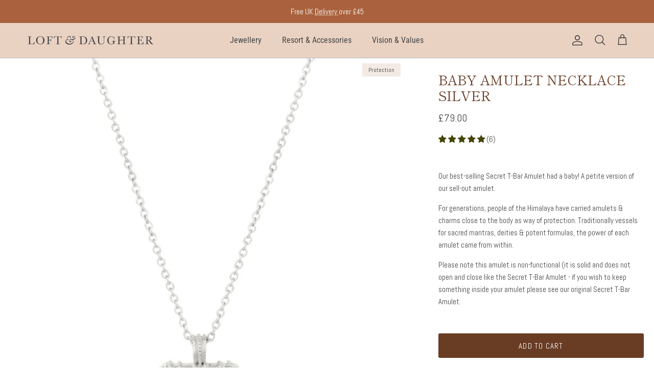

--- FILE ---
content_type: text/html; charset=utf-8
request_url: https://loftanddaughter.com/products/baby-amulet-necklace-silver
body_size: 65977
content:
<!doctype html>
<html class="no-js" lang="en" dir="ltr">
<head><meta charset="utf-8">
<meta name="viewport" content="width=device-width,initial-scale=1">
<title>Baby Amulet Necklace Silver &ndash; Loft &amp; Daughter</title><link rel="canonical" href="https://loftanddaughter.com/products/baby-amulet-necklace-silver"><link rel="icon" href="//loftanddaughter.com/cdn/shop/files/1-25.jpg?crop=center&height=48&v=1748959350&width=48" type="image/jpg">
  <link rel="apple-touch-icon" href="//loftanddaughter.com/cdn/shop/files/1-25.jpg?crop=center&height=180&v=1748959350&width=180"><meta name="description" content="Our best-selling Secret T-Bar Amulet had a baby! A petite version of our sell-out amulet. For generations, people of the Himalaya have carried amulets &amp;amp; charms close to the body as way of protection. Traditionally vessels for sacred mantras, deities &amp;amp; potent formulas, the power of each amulet came from within. "><meta property="og:site_name" content="Loft &amp; Daughter">
<meta property="og:url" content="https://loftanddaughter.com/products/baby-amulet-necklace-silver">
<meta property="og:title" content="Baby Amulet Necklace Silver">
<meta property="og:type" content="product">
<meta property="og:description" content="Our best-selling Secret T-Bar Amulet had a baby! A petite version of our sell-out amulet. For generations, people of the Himalaya have carried amulets &amp;amp; charms close to the body as way of protection. Traditionally vessels for sacred mantras, deities &amp;amp; potent formulas, the power of each amulet came from within. "><meta property="og:image" content="http://loftanddaughter.com/cdn/shop/products/HiRes_2BBaby_2BAmulet_2BRecycled_2BSilver.jpg?crop=center&height=1200&v=1686754781&width=1200">
  <meta property="og:image:secure_url" content="https://loftanddaughter.com/cdn/shop/products/HiRes_2BBaby_2BAmulet_2BRecycled_2BSilver.jpg?crop=center&height=1200&v=1686754781&width=1200">
  <meta property="og:image:width" content="2065">
  <meta property="og:image:height" content="2065"><meta property="og:price:amount" content="79.00">
  <meta property="og:price:currency" content="GBP"><meta name="twitter:card" content="summary_large_image">
<meta name="twitter:title" content="Baby Amulet Necklace Silver">
<meta name="twitter:description" content="Our best-selling Secret T-Bar Amulet had a baby! A petite version of our sell-out amulet. For generations, people of the Himalaya have carried amulets &amp;amp; charms close to the body as way of protection. Traditionally vessels for sacred mantras, deities &amp;amp; potent formulas, the power of each amulet came from within. ">
<style>@font-face {
  font-family: Abel;
  font-weight: 400;
  font-style: normal;
  font-display: fallback;
  src: url("//loftanddaughter.com/cdn/fonts/abel/abel_n4.0254805ccf79872a96d53996a984f2b9039f9995.woff2") format("woff2"),
       url("//loftanddaughter.com/cdn/fonts/abel/abel_n4.635ebaebd760542724b79271de73bae7c2091173.woff") format("woff");
}
@font-face {
  font-family: "Shippori Mincho";
  font-weight: 400;
  font-style: normal;
  font-display: fallback;
  src: url("//loftanddaughter.com/cdn/fonts/shippori_mincho/shipporimincho_n4.84f8b7ceff7f95df65cde9ab1ed190e83a4f5b7e.woff2") format("woff2"),
       url("//loftanddaughter.com/cdn/fonts/shippori_mincho/shipporimincho_n4.2a4eff622a8c9fcdc3c2b98b39815a9acc98b084.woff") format("woff");
}
@font-face {
  font-family: "Shippori Mincho";
  font-weight: 400;
  font-style: normal;
  font-display: fallback;
  src: url("//loftanddaughter.com/cdn/fonts/shippori_mincho/shipporimincho_n4.84f8b7ceff7f95df65cde9ab1ed190e83a4f5b7e.woff2") format("woff2"),
       url("//loftanddaughter.com/cdn/fonts/shippori_mincho/shipporimincho_n4.2a4eff622a8c9fcdc3c2b98b39815a9acc98b084.woff") format("woff");
}
@font-face {
  font-family: "Roboto Condensed";
  font-weight: 400;
  font-style: normal;
  font-display: fallback;
  src: url("//loftanddaughter.com/cdn/fonts/roboto_condensed/robotocondensed_n4.01812de96ca5a5e9d19bef3ca9cc80dd1bf6c8b8.woff2") format("woff2"),
       url("//loftanddaughter.com/cdn/fonts/roboto_condensed/robotocondensed_n4.3930e6ddba458dc3cb725a82a2668eac3c63c104.woff") format("woff");
}
@font-face {
  font-family: "Roboto Condensed";
  font-weight: 600;
  font-style: normal;
  font-display: fallback;
  src: url("//loftanddaughter.com/cdn/fonts/roboto_condensed/robotocondensed_n6.c516dc992de767fe135f0d2baded23e033d4e3ea.woff2") format("woff2"),
       url("//loftanddaughter.com/cdn/fonts/roboto_condensed/robotocondensed_n6.881fbb9b185667f58f34ac71cbecd9f5ba6c3efe.woff") format("woff");
}
:root {
  --page-container-width:          1600px;
  --reading-container-width:       720px;
  --divider-opacity:               0.14;
  --gutter-large:                  30px;
  --gutter-desktop:                20px;
  --gutter-mobile:                 16px;
  --section-padding:               50px;
  --larger-section-padding:        80px;
  --larger-section-padding-mobile: 60px;
  --largest-section-padding:       110px;
  --aos-animate-duration:          0.6s;

  --base-font-family:              Abel, sans-serif;
  --base-font-weight:              400;
  --base-font-style:               normal;
  --heading-font-family:           "Shippori Mincho", serif;
  --heading-font-weight:           400;
  --heading-font-style:            normal;
  --heading-font-letter-spacing:   normal;
  --logo-font-family:              "Shippori Mincho", serif;
  --logo-font-weight:              400;
  --logo-font-style:               normal;
  --nav-font-family:               "Roboto Condensed", sans-serif;
  --nav-font-weight:               400;
  --nav-font-style:                normal;

  --base-text-size:15px;
  --base-line-height:              1.6;
  --input-text-size:16px;
  --smaller-text-size-1:12px;
  --smaller-text-size-2:14px;
  --smaller-text-size-3:12px;
  --smaller-text-size-4:11px;
  --larger-text-size:26px;
  --super-large-text-size:46px;
  --super-large-mobile-text-size:21px;
  --larger-mobile-text-size:21px;
  --logo-text-size:26px;--btn-letter-spacing: 0.08em;
    --btn-text-transform: uppercase;
    --button-text-size: 13px;
    --quickbuy-button-text-size: 13;
    --small-feature-link-font-size: 0.75em;
    --input-btn-padding-top: 1.2em;
    --input-btn-padding-bottom: 1.2em;--heading-text-transform:uppercase;
  --nav-text-size:                      16px;
  --mobile-menu-font-weight:            600;

  --body-bg-color:                      255 255 255;
  --bg-color:                           255 255 255;
  --body-text-color:                    68 68 68;
  --text-color:                         68 68 68;

  --header-text-col:                    #444444;--header-text-hover-col:             var(--header-text-col);--header-bg-col:                     #ead2c3;
  --heading-color:                     105 60 36;
  --body-heading-color:                105 60 36;
  --heading-divider-col:               #b2b7b5;

  --logo-col:                          #444444;
  --main-nav-bg:                       #ffffff;
  --main-nav-link-col:                 #5c5c5c;
  --main-nav-link-hover-col:           #5c5c5c;
  --main-nav-link-featured-col:        #b61d0f;

  --link-color:                        105 60 36;
  --body-link-color:                   105 60 36;

  --btn-bg-color:                        105 60 36;
  --btn-bg-hover-color:                  206 150 113;
  --btn-border-color:                    105 60 36;
  --btn-border-hover-color:              206 150 113;
  --btn-text-color:                      255 255 255;
  --btn-text-hover-color:                255 255 255;--btn-alt-bg-color:                    255 255 255;
  --btn-alt-text-color:                  105 60 36;
  --btn-alt-border-color:                105 60 36;
  --btn-alt-border-hover-color:          105 60 36;--btn-ter-bg-color:                    235 235 235;
  --btn-ter-text-color:                  17 17 17;
  --btn-ter-bg-hover-color:              105 60 36;
  --btn-ter-text-hover-color:            255 255 255;--btn-border-radius: 3px;
    --btn-inspired-border-radius: 3px;--color-scheme-default:                             #ffffff;
  --color-scheme-default-color:                       255 255 255;
  --color-scheme-default-text-color:                  68 68 68;
  --color-scheme-default-head-color:                  105 60 36;
  --color-scheme-default-link-color:                  105 60 36;
  --color-scheme-default-btn-text-color:              255 255 255;
  --color-scheme-default-btn-text-hover-color:        255 255 255;
  --color-scheme-default-btn-bg-color:                105 60 36;
  --color-scheme-default-btn-bg-hover-color:          206 150 113;
  --color-scheme-default-btn-border-color:            105 60 36;
  --color-scheme-default-btn-border-hover-color:      206 150 113;
  --color-scheme-default-btn-alt-text-color:          105 60 36;
  --color-scheme-default-btn-alt-bg-color:            255 255 255;
  --color-scheme-default-btn-alt-border-color:        105 60 36;
  --color-scheme-default-btn-alt-border-hover-color:  105 60 36;

  --color-scheme-1:                             #ce9671;
  --color-scheme-1-color:                       206 150 113;
  --color-scheme-1-text-color:                  255 255 255;
  --color-scheme-1-head-color:                  255 255 255;
  --color-scheme-1-link-color:                  251 242 236;
  --color-scheme-1-btn-text-color:              68 68 68;
  --color-scheme-1-btn-text-hover-color:        68 68 68;
  --color-scheme-1-btn-bg-color:                255 255 255;
  --color-scheme-1-btn-bg-hover-color:          255 255 255;
  --color-scheme-1-btn-border-color:            255 255 255;
  --color-scheme-1-btn-border-hover-color:      255 255 255;
  --color-scheme-1-btn-alt-text-color:          35 35 35;
  --color-scheme-1-btn-alt-bg-color:            255 255 255;
  --color-scheme-1-btn-alt-border-color:        35 35 35;
  --color-scheme-1-btn-alt-border-hover-color:  35 35 35;

  --color-scheme-2:                             #693c24;
  --color-scheme-2-color:                       105 60 36;
  --color-scheme-2-text-color:                  255 255 255;
  --color-scheme-2-head-color:                  255 255 255;
  --color-scheme-2-link-color:                  245 243 240;
  --color-scheme-2-btn-text-color:              255 255 255;
  --color-scheme-2-btn-text-hover-color:        255 255 255;
  --color-scheme-2-btn-bg-color:                107 106 105;
  --color-scheme-2-btn-bg-hover-color:          107 106 105;
  --color-scheme-2-btn-border-color:            107 106 105;
  --color-scheme-2-btn-border-hover-color:      107 106 105;
  --color-scheme-2-btn-alt-text-color:          35 35 35;
  --color-scheme-2-btn-alt-bg-color:            255 255 255;
  --color-scheme-2-btn-alt-border-color:        35 35 35;
  --color-scheme-2-btn-alt-border-hover-color:  35 35 35;

  /* Shop Pay payment terms */
  --payment-terms-background-color:    #ffffff;--quickbuy-bg: 255 255 255;--body-input-background-color:       rgb(var(--body-bg-color));
  --input-background-color:            rgb(var(--body-bg-color));
  --body-input-text-color:             var(--body-text-color);
  --input-text-color:                  var(--body-text-color);
  --body-input-border-color:           rgb(208, 208, 208);
  --input-border-color:                rgb(208, 208, 208);
  --input-border-color-hover:          rgb(152, 152, 152);
  --input-border-color-active:         rgb(68, 68, 68);

  --swatch-cross-svg:                  url("data:image/svg+xml,%3Csvg xmlns='http://www.w3.org/2000/svg' width='240' height='240' viewBox='0 0 24 24' fill='none' stroke='rgb(208, 208, 208)' stroke-width='0.09' preserveAspectRatio='none' %3E%3Cline x1='24' y1='0' x2='0' y2='24'%3E%3C/line%3E%3C/svg%3E");
  --swatch-cross-hover:                url("data:image/svg+xml,%3Csvg xmlns='http://www.w3.org/2000/svg' width='240' height='240' viewBox='0 0 24 24' fill='none' stroke='rgb(152, 152, 152)' stroke-width='0.09' preserveAspectRatio='none' %3E%3Cline x1='24' y1='0' x2='0' y2='24'%3E%3C/line%3E%3C/svg%3E");
  --swatch-cross-active:               url("data:image/svg+xml,%3Csvg xmlns='http://www.w3.org/2000/svg' width='240' height='240' viewBox='0 0 24 24' fill='none' stroke='rgb(68, 68, 68)' stroke-width='0.09' preserveAspectRatio='none' %3E%3Cline x1='24' y1='0' x2='0' y2='24'%3E%3C/line%3E%3C/svg%3E");

  --footer-divider-col:                #ffffff;
  --footer-text-col:                   255 255 255;
  --footer-heading-col:                255 255 255;
  --footer-bg-col:                     206 150 113;--product-label-overlay-justify: flex-start;--product-label-overlay-align: flex-end;--product-label-overlay-reduction-text:   #a31306;
  --product-label-overlay-reduction-bg:     #ffffff;
  --product-label-overlay-reduction-text-weight: inherit;
  --product-label-overlay-stock-text:       #A9623d;
  --product-label-overlay-stock-bg:         #ffffff;
  --product-label-overlay-new-text:         #5c5c5c;
  --product-label-overlay-new-bg:           #ede0dd;
  --product-label-overlay-meta-text:        #444444;
  --product-label-overlay-meta-bg:          #f3eae3;
  --product-label-sale-text:                #c20000;
  --product-label-sold-text:                #a9623d;
  --product-label-preorder-text:            #3ea36a;

  --product-block-crop-align:               center;

  
  --product-block-price-align:              center;
  --product-block-price-item-margin-start:  .25rem;
  --product-block-price-item-margin-end:    .25rem;
  

  

  --collection-block-image-position:   center center;

  --swatch-picker-image-size:          40px;
  --swatch-crop-align:                 center center;

  --image-overlay-text-color:          245 243 240;--image-overlay-bg:                  rgba(0, 0, 0, 0.06);
  --image-overlay-shadow-start:        rgb(0 0 0 / 0.14);
  --image-overlay-box-opacity:         0.9;--product-inventory-ok-box-color:            #f3eae3;
  --product-inventory-ok-text-color:           #108043;
  --product-inventory-ok-icon-box-fill-color:  #fff;
  --product-inventory-low-box-color:           #f3eae3;
  --product-inventory-low-text-color:          #444444;
  --product-inventory-low-icon-box-fill-color: #fff;
  --product-inventory-low-text-color-channels: 16, 128, 67;
  --product-inventory-ok-text-color-channels:  68, 68, 68;

  --rating-star-color: 105 60 36;--overlay-align-left: start;
    --overlay-align-right: end;}html[dir=rtl] {
  --overlay-right-text-m-left: 0;
  --overlay-right-text-m-right: auto;
  --overlay-left-shadow-left-left: 15%;
  --overlay-left-shadow-left-right: -50%;
  --overlay-left-shadow-right-left: -85%;
  --overlay-left-shadow-right-right: 0;
}.image-overlay--bg-box .text-overlay .text-overlay__text {
    --image-overlay-box-bg: 255 255 255;
    --heading-color: var(--body-heading-color);
    --text-color: var(--body-text-color);
    --link-color: var(--body-link-color);
  }::selection {
    background: rgb(var(--body-heading-color));
    color: rgb(var(--body-bg-color));
  }
  ::-moz-selection {
    background: rgb(var(--body-heading-color));
    color: rgb(var(--body-bg-color));
  }.use-color-scheme--default {
  --product-label-sale-text:           #c20000;
  --product-label-sold-text:           #a9623d;
  --product-label-preorder-text:       #3ea36a;
  --input-background-color:            rgb(var(--body-bg-color));
  --input-text-color:                  var(--body-input-text-color);
  --input-border-color:                rgb(208, 208, 208);
  --input-border-color-hover:          rgb(152, 152, 152);
  --input-border-color-active:         rgb(68, 68, 68);
}</style>

  <link href="//loftanddaughter.com/cdn/shop/t/17/assets/main.css?v=129411552003220829521751878164" rel="stylesheet" type="text/css" media="all" />
<link rel="preload" as="font" href="//loftanddaughter.com/cdn/fonts/abel/abel_n4.0254805ccf79872a96d53996a984f2b9039f9995.woff2" type="font/woff2" crossorigin><link rel="preload" as="font" href="//loftanddaughter.com/cdn/fonts/shippori_mincho/shipporimincho_n4.84f8b7ceff7f95df65cde9ab1ed190e83a4f5b7e.woff2" type="font/woff2" crossorigin><script>
    document.documentElement.className = document.documentElement.className.replace('no-js', 'js');

    window.theme = {
      info: {
        name: 'Symmetry',
        version: '8.0.0'
      },
      device: {
        hasTouch: window.matchMedia('(any-pointer: coarse)').matches,
        hasHover: window.matchMedia('(hover: hover)').matches
      },
      mediaQueries: {
        md: '(min-width: 768px)',
        productMediaCarouselBreak: '(min-width: 1041px)'
      },
      routes: {
        base: 'https://loftanddaughter.com',
        cart: '/cart',
        cartAdd: '/cart/add.js',
        cartUpdate: '/cart/update.js',
        predictiveSearch: '/search/suggest'
      },
      strings: {
        cartTermsConfirmation: "You must agree to the terms and conditions before continuing.",
        cartItemsQuantityError: "You can only add [QUANTITY] of this item to your cart.",
        generalSearchViewAll: "View all search results",
        noStock: "Sold out",
        noVariant: "Unavailable",
        productsProductChooseA: "Choose a",
        generalSearchPages: "Pages",
        generalSearchNoResultsWithoutTerms: "Sorry, we couldnʼt find any results",
        shippingCalculator: {
          singleRate: "There is one shipping rate for this destination:",
          multipleRates: "There are multiple shipping rates for this destination:",
          noRates: "We do not ship to this destination."
        },
        regularPrice: "Regular price",
        salePrice: "Sale price"
      },
      settings: {
        moneyWithCurrencyFormat: "£{{amount}} GBP",
        cartType: "drawer",
        afterAddToCart: "drawer",
        quickbuyStyle: "off",
        externalLinksNewTab: true,
        internalLinksSmoothScroll: true
      }
    }

    theme.inlineNavigationCheck = function() {
      var pageHeader = document.querySelector('.pageheader'),
          inlineNavContainer = pageHeader.querySelector('.logo-area__left__inner'),
          inlineNav = inlineNavContainer.querySelector('.navigation--left');
      if (inlineNav && getComputedStyle(inlineNav).display != 'none') {
        var inlineMenuCentered = document.querySelector('.pageheader--layout-inline-menu-center'),
            logoContainer = document.querySelector('.logo-area__middle__inner');
        if(inlineMenuCentered) {
          var rightWidth = document.querySelector('.logo-area__right__inner').clientWidth,
              middleWidth = logoContainer.clientWidth,
              logoArea = document.querySelector('.logo-area'),
              computedLogoAreaStyle = getComputedStyle(logoArea),
              logoAreaInnerWidth = logoArea.clientWidth - Math.ceil(parseFloat(computedLogoAreaStyle.paddingLeft)) - Math.ceil(parseFloat(computedLogoAreaStyle.paddingRight)),
              availableNavWidth = logoAreaInnerWidth - Math.max(rightWidth, middleWidth) * 2 - 40;
          inlineNavContainer.style.maxWidth = availableNavWidth + 'px';
        }

        var firstInlineNavLink = inlineNav.querySelector('.navigation__item:first-child'),
            lastInlineNavLink = inlineNav.querySelector('.navigation__item:last-child');
        if (lastInlineNavLink) {
          var inlineNavWidth = null;
          if(document.querySelector('html[dir=rtl]')) {
            inlineNavWidth = firstInlineNavLink.offsetLeft - lastInlineNavLink.offsetLeft + firstInlineNavLink.offsetWidth;
          } else {
            inlineNavWidth = lastInlineNavLink.offsetLeft - firstInlineNavLink.offsetLeft + lastInlineNavLink.offsetWidth;
          }
          if (inlineNavContainer.offsetWidth >= inlineNavWidth) {
            pageHeader.classList.add('pageheader--layout-inline-permitted');
            var tallLogo = logoContainer.clientHeight > lastInlineNavLink.clientHeight + 20;
            if (tallLogo) {
              inlineNav.classList.add('navigation--tight-underline');
            } else {
              inlineNav.classList.remove('navigation--tight-underline');
            }
          } else {
            pageHeader.classList.remove('pageheader--layout-inline-permitted');
          }
        }
      }
    };

    theme.setInitialHeaderHeightProperty = () => {
      const section = document.querySelector('.section-header');
      if (section) {
        document.documentElement.style.setProperty('--theme-header-height', Math.ceil(section.clientHeight) + 'px');
      }
    };
  </script>

  <script src="//loftanddaughter.com/cdn/shop/t/17/assets/main.js?v=150891663519462644191750272527" defer></script>

  <script>window.performance && window.performance.mark && window.performance.mark('shopify.content_for_header.start');</script><meta name="facebook-domain-verification" content="dbyvagewumwyayrwx52nockxf59w0r">
<meta id="shopify-digital-wallet" name="shopify-digital-wallet" content="/72759968061/digital_wallets/dialog">
<meta name="shopify-checkout-api-token" content="5efc77c0795e72aa18021e8fb5224cc8">
<meta id="in-context-paypal-metadata" data-shop-id="72759968061" data-venmo-supported="false" data-environment="production" data-locale="en_US" data-paypal-v4="true" data-currency="GBP">
<link rel="alternate" type="application/json+oembed" href="https://loftanddaughter.com/products/baby-amulet-necklace-silver.oembed">
<script async="async" src="/checkouts/internal/preloads.js?locale=en-GB"></script>
<link rel="preconnect" href="https://shop.app" crossorigin="anonymous">
<script async="async" src="https://shop.app/checkouts/internal/preloads.js?locale=en-GB&shop_id=72759968061" crossorigin="anonymous"></script>
<script id="apple-pay-shop-capabilities" type="application/json">{"shopId":72759968061,"countryCode":"GB","currencyCode":"GBP","merchantCapabilities":["supports3DS"],"merchantId":"gid:\/\/shopify\/Shop\/72759968061","merchantName":"Loft \u0026 Daughter","requiredBillingContactFields":["postalAddress","email"],"requiredShippingContactFields":["postalAddress","email"],"shippingType":"shipping","supportedNetworks":["visa","maestro","masterCard","amex","discover","elo"],"total":{"type":"pending","label":"Loft \u0026 Daughter","amount":"1.00"},"shopifyPaymentsEnabled":true,"supportsSubscriptions":true}</script>
<script id="shopify-features" type="application/json">{"accessToken":"5efc77c0795e72aa18021e8fb5224cc8","betas":["rich-media-storefront-analytics"],"domain":"loftanddaughter.com","predictiveSearch":true,"shopId":72759968061,"locale":"en"}</script>
<script>var Shopify = Shopify || {};
Shopify.shop = "loftanddaughter.myshopify.com";
Shopify.locale = "en";
Shopify.currency = {"active":"GBP","rate":"1.0"};
Shopify.country = "GB";
Shopify.theme = {"name":"Symmetry V8.0.0","id":183276208502,"schema_name":"Symmetry","schema_version":"8.0.0","theme_store_id":568,"role":"main"};
Shopify.theme.handle = "null";
Shopify.theme.style = {"id":null,"handle":null};
Shopify.cdnHost = "loftanddaughter.com/cdn";
Shopify.routes = Shopify.routes || {};
Shopify.routes.root = "/";</script>
<script type="module">!function(o){(o.Shopify=o.Shopify||{}).modules=!0}(window);</script>
<script>!function(o){function n(){var o=[];function n(){o.push(Array.prototype.slice.apply(arguments))}return n.q=o,n}var t=o.Shopify=o.Shopify||{};t.loadFeatures=n(),t.autoloadFeatures=n()}(window);</script>
<script>
  window.ShopifyPay = window.ShopifyPay || {};
  window.ShopifyPay.apiHost = "shop.app\/pay";
  window.ShopifyPay.redirectState = null;
</script>
<script id="shop-js-analytics" type="application/json">{"pageType":"product"}</script>
<script defer="defer" async type="module" src="//loftanddaughter.com/cdn/shopifycloud/shop-js/modules/v2/client.init-shop-cart-sync_IZsNAliE.en.esm.js"></script>
<script defer="defer" async type="module" src="//loftanddaughter.com/cdn/shopifycloud/shop-js/modules/v2/chunk.common_0OUaOowp.esm.js"></script>
<script type="module">
  await import("//loftanddaughter.com/cdn/shopifycloud/shop-js/modules/v2/client.init-shop-cart-sync_IZsNAliE.en.esm.js");
await import("//loftanddaughter.com/cdn/shopifycloud/shop-js/modules/v2/chunk.common_0OUaOowp.esm.js");

  window.Shopify.SignInWithShop?.initShopCartSync?.({"fedCMEnabled":true,"windoidEnabled":true});

</script>
<script>
  window.Shopify = window.Shopify || {};
  if (!window.Shopify.featureAssets) window.Shopify.featureAssets = {};
  window.Shopify.featureAssets['shop-js'] = {"shop-cart-sync":["modules/v2/client.shop-cart-sync_DLOhI_0X.en.esm.js","modules/v2/chunk.common_0OUaOowp.esm.js"],"init-fed-cm":["modules/v2/client.init-fed-cm_C6YtU0w6.en.esm.js","modules/v2/chunk.common_0OUaOowp.esm.js"],"shop-button":["modules/v2/client.shop-button_BCMx7GTG.en.esm.js","modules/v2/chunk.common_0OUaOowp.esm.js"],"shop-cash-offers":["modules/v2/client.shop-cash-offers_BT26qb5j.en.esm.js","modules/v2/chunk.common_0OUaOowp.esm.js","modules/v2/chunk.modal_CGo_dVj3.esm.js"],"init-windoid":["modules/v2/client.init-windoid_B9PkRMql.en.esm.js","modules/v2/chunk.common_0OUaOowp.esm.js"],"init-shop-email-lookup-coordinator":["modules/v2/client.init-shop-email-lookup-coordinator_DZkqjsbU.en.esm.js","modules/v2/chunk.common_0OUaOowp.esm.js"],"shop-toast-manager":["modules/v2/client.shop-toast-manager_Di2EnuM7.en.esm.js","modules/v2/chunk.common_0OUaOowp.esm.js"],"shop-login-button":["modules/v2/client.shop-login-button_BtqW_SIO.en.esm.js","modules/v2/chunk.common_0OUaOowp.esm.js","modules/v2/chunk.modal_CGo_dVj3.esm.js"],"avatar":["modules/v2/client.avatar_BTnouDA3.en.esm.js"],"pay-button":["modules/v2/client.pay-button_CWa-C9R1.en.esm.js","modules/v2/chunk.common_0OUaOowp.esm.js"],"init-shop-cart-sync":["modules/v2/client.init-shop-cart-sync_IZsNAliE.en.esm.js","modules/v2/chunk.common_0OUaOowp.esm.js"],"init-customer-accounts":["modules/v2/client.init-customer-accounts_DenGwJTU.en.esm.js","modules/v2/client.shop-login-button_BtqW_SIO.en.esm.js","modules/v2/chunk.common_0OUaOowp.esm.js","modules/v2/chunk.modal_CGo_dVj3.esm.js"],"init-shop-for-new-customer-accounts":["modules/v2/client.init-shop-for-new-customer-accounts_JdHXxpS9.en.esm.js","modules/v2/client.shop-login-button_BtqW_SIO.en.esm.js","modules/v2/chunk.common_0OUaOowp.esm.js","modules/v2/chunk.modal_CGo_dVj3.esm.js"],"init-customer-accounts-sign-up":["modules/v2/client.init-customer-accounts-sign-up_D6__K_p8.en.esm.js","modules/v2/client.shop-login-button_BtqW_SIO.en.esm.js","modules/v2/chunk.common_0OUaOowp.esm.js","modules/v2/chunk.modal_CGo_dVj3.esm.js"],"checkout-modal":["modules/v2/client.checkout-modal_C_ZQDY6s.en.esm.js","modules/v2/chunk.common_0OUaOowp.esm.js","modules/v2/chunk.modal_CGo_dVj3.esm.js"],"shop-follow-button":["modules/v2/client.shop-follow-button_XetIsj8l.en.esm.js","modules/v2/chunk.common_0OUaOowp.esm.js","modules/v2/chunk.modal_CGo_dVj3.esm.js"],"lead-capture":["modules/v2/client.lead-capture_DvA72MRN.en.esm.js","modules/v2/chunk.common_0OUaOowp.esm.js","modules/v2/chunk.modal_CGo_dVj3.esm.js"],"shop-login":["modules/v2/client.shop-login_ClXNxyh6.en.esm.js","modules/v2/chunk.common_0OUaOowp.esm.js","modules/v2/chunk.modal_CGo_dVj3.esm.js"],"payment-terms":["modules/v2/client.payment-terms_CNlwjfZz.en.esm.js","modules/v2/chunk.common_0OUaOowp.esm.js","modules/v2/chunk.modal_CGo_dVj3.esm.js"]};
</script>
<script>(function() {
  var isLoaded = false;
  function asyncLoad() {
    if (isLoaded) return;
    isLoaded = true;
    var urls = ["https:\/\/s3.eu-west-1.amazonaws.com\/production-klarna-il-shopify-osm\/0b7fe7c4a98ef8166eeafee767bc667686567a25\/loftanddaughter.myshopify.com-1761573146125.js?shop=loftanddaughter.myshopify.com"];
    for (var i = 0; i < urls.length; i++) {
      var s = document.createElement('script');
      s.type = 'text/javascript';
      s.async = true;
      s.src = urls[i];
      var x = document.getElementsByTagName('script')[0];
      x.parentNode.insertBefore(s, x);
    }
  };
  if(window.attachEvent) {
    window.attachEvent('onload', asyncLoad);
  } else {
    window.addEventListener('load', asyncLoad, false);
  }
})();</script>
<script id="__st">var __st={"a":72759968061,"offset":0,"reqid":"17d0391f-cd50-4496-b24e-ab721fa51dff-1768409843","pageurl":"loftanddaughter.com\/products\/baby-amulet-necklace-silver","u":"edd3c5724151","p":"product","rtyp":"product","rid":8361319104829};</script>
<script>window.ShopifyPaypalV4VisibilityTracking = true;</script>
<script id="captcha-bootstrap">!function(){'use strict';const t='contact',e='account',n='new_comment',o=[[t,t],['blogs',n],['comments',n],[t,'customer']],c=[[e,'customer_login'],[e,'guest_login'],[e,'recover_customer_password'],[e,'create_customer']],r=t=>t.map((([t,e])=>`form[action*='/${t}']:not([data-nocaptcha='true']) input[name='form_type'][value='${e}']`)).join(','),a=t=>()=>t?[...document.querySelectorAll(t)].map((t=>t.form)):[];function s(){const t=[...o],e=r(t);return a(e)}const i='password',u='form_key',d=['recaptcha-v3-token','g-recaptcha-response','h-captcha-response',i],f=()=>{try{return window.sessionStorage}catch{return}},m='__shopify_v',_=t=>t.elements[u];function p(t,e,n=!1){try{const o=window.sessionStorage,c=JSON.parse(o.getItem(e)),{data:r}=function(t){const{data:e,action:n}=t;return t[m]||n?{data:e,action:n}:{data:t,action:n}}(c);for(const[e,n]of Object.entries(r))t.elements[e]&&(t.elements[e].value=n);n&&o.removeItem(e)}catch(o){console.error('form repopulation failed',{error:o})}}const l='form_type',E='cptcha';function T(t){t.dataset[E]=!0}const w=window,h=w.document,L='Shopify',v='ce_forms',y='captcha';let A=!1;((t,e)=>{const n=(g='f06e6c50-85a8-45c8-87d0-21a2b65856fe',I='https://cdn.shopify.com/shopifycloud/storefront-forms-hcaptcha/ce_storefront_forms_captcha_hcaptcha.v1.5.2.iife.js',D={infoText:'Protected by hCaptcha',privacyText:'Privacy',termsText:'Terms'},(t,e,n)=>{const o=w[L][v],c=o.bindForm;if(c)return c(t,g,e,D).then(n);var r;o.q.push([[t,g,e,D],n]),r=I,A||(h.body.append(Object.assign(h.createElement('script'),{id:'captcha-provider',async:!0,src:r})),A=!0)});var g,I,D;w[L]=w[L]||{},w[L][v]=w[L][v]||{},w[L][v].q=[],w[L][y]=w[L][y]||{},w[L][y].protect=function(t,e){n(t,void 0,e),T(t)},Object.freeze(w[L][y]),function(t,e,n,w,h,L){const[v,y,A,g]=function(t,e,n){const i=e?o:[],u=t?c:[],d=[...i,...u],f=r(d),m=r(i),_=r(d.filter((([t,e])=>n.includes(e))));return[a(f),a(m),a(_),s()]}(w,h,L),I=t=>{const e=t.target;return e instanceof HTMLFormElement?e:e&&e.form},D=t=>v().includes(t);t.addEventListener('submit',(t=>{const e=I(t);if(!e)return;const n=D(e)&&!e.dataset.hcaptchaBound&&!e.dataset.recaptchaBound,o=_(e),c=g().includes(e)&&(!o||!o.value);(n||c)&&t.preventDefault(),c&&!n&&(function(t){try{if(!f())return;!function(t){const e=f();if(!e)return;const n=_(t);if(!n)return;const o=n.value;o&&e.removeItem(o)}(t);const e=Array.from(Array(32),(()=>Math.random().toString(36)[2])).join('');!function(t,e){_(t)||t.append(Object.assign(document.createElement('input'),{type:'hidden',name:u})),t.elements[u].value=e}(t,e),function(t,e){const n=f();if(!n)return;const o=[...t.querySelectorAll(`input[type='${i}']`)].map((({name:t})=>t)),c=[...d,...o],r={};for(const[a,s]of new FormData(t).entries())c.includes(a)||(r[a]=s);n.setItem(e,JSON.stringify({[m]:1,action:t.action,data:r}))}(t,e)}catch(e){console.error('failed to persist form',e)}}(e),e.submit())}));const S=(t,e)=>{t&&!t.dataset[E]&&(n(t,e.some((e=>e===t))),T(t))};for(const o of['focusin','change'])t.addEventListener(o,(t=>{const e=I(t);D(e)&&S(e,y())}));const B=e.get('form_key'),M=e.get(l),P=B&&M;t.addEventListener('DOMContentLoaded',(()=>{const t=y();if(P)for(const e of t)e.elements[l].value===M&&p(e,B);[...new Set([...A(),...v().filter((t=>'true'===t.dataset.shopifyCaptcha))])].forEach((e=>S(e,t)))}))}(h,new URLSearchParams(w.location.search),n,t,e,['guest_login'])})(!0,!0)}();</script>
<script integrity="sha256-4kQ18oKyAcykRKYeNunJcIwy7WH5gtpwJnB7kiuLZ1E=" data-source-attribution="shopify.loadfeatures" defer="defer" src="//loftanddaughter.com/cdn/shopifycloud/storefront/assets/storefront/load_feature-a0a9edcb.js" crossorigin="anonymous"></script>
<script crossorigin="anonymous" defer="defer" src="//loftanddaughter.com/cdn/shopifycloud/storefront/assets/shopify_pay/storefront-65b4c6d7.js?v=20250812"></script>
<script data-source-attribution="shopify.dynamic_checkout.dynamic.init">var Shopify=Shopify||{};Shopify.PaymentButton=Shopify.PaymentButton||{isStorefrontPortableWallets:!0,init:function(){window.Shopify.PaymentButton.init=function(){};var t=document.createElement("script");t.src="https://loftanddaughter.com/cdn/shopifycloud/portable-wallets/latest/portable-wallets.en.js",t.type="module",document.head.appendChild(t)}};
</script>
<script data-source-attribution="shopify.dynamic_checkout.buyer_consent">
  function portableWalletsHideBuyerConsent(e){var t=document.getElementById("shopify-buyer-consent"),n=document.getElementById("shopify-subscription-policy-button");t&&n&&(t.classList.add("hidden"),t.setAttribute("aria-hidden","true"),n.removeEventListener("click",e))}function portableWalletsShowBuyerConsent(e){var t=document.getElementById("shopify-buyer-consent"),n=document.getElementById("shopify-subscription-policy-button");t&&n&&(t.classList.remove("hidden"),t.removeAttribute("aria-hidden"),n.addEventListener("click",e))}window.Shopify?.PaymentButton&&(window.Shopify.PaymentButton.hideBuyerConsent=portableWalletsHideBuyerConsent,window.Shopify.PaymentButton.showBuyerConsent=portableWalletsShowBuyerConsent);
</script>
<script data-source-attribution="shopify.dynamic_checkout.cart.bootstrap">document.addEventListener("DOMContentLoaded",(function(){function t(){return document.querySelector("shopify-accelerated-checkout-cart, shopify-accelerated-checkout")}if(t())Shopify.PaymentButton.init();else{new MutationObserver((function(e,n){t()&&(Shopify.PaymentButton.init(),n.disconnect())})).observe(document.body,{childList:!0,subtree:!0})}}));
</script>
<link id="shopify-accelerated-checkout-styles" rel="stylesheet" media="screen" href="https://loftanddaughter.com/cdn/shopifycloud/portable-wallets/latest/accelerated-checkout-backwards-compat.css" crossorigin="anonymous">
<style id="shopify-accelerated-checkout-cart">
        #shopify-buyer-consent {
  margin-top: 1em;
  display: inline-block;
  width: 100%;
}

#shopify-buyer-consent.hidden {
  display: none;
}

#shopify-subscription-policy-button {
  background: none;
  border: none;
  padding: 0;
  text-decoration: underline;
  font-size: inherit;
  cursor: pointer;
}

#shopify-subscription-policy-button::before {
  box-shadow: none;
}

      </style>
<script id="sections-script" data-sections="related-products,footer" defer="defer" src="//loftanddaughter.com/cdn/shop/t/17/compiled_assets/scripts.js?2924"></script>
<script>window.performance && window.performance.mark && window.performance.mark('shopify.content_for_header.end');</script>
<!-- CC Custom Head Start --><!-- CC Custom Head End --><!-- BEGIN app block: shopify://apps/judge-me-reviews/blocks/judgeme_core/61ccd3b1-a9f2-4160-9fe9-4fec8413e5d8 --><!-- Start of Judge.me Core -->






<link rel="dns-prefetch" href="https://cdnwidget.judge.me">
<link rel="dns-prefetch" href="https://cdn.judge.me">
<link rel="dns-prefetch" href="https://cdn1.judge.me">
<link rel="dns-prefetch" href="https://api.judge.me">

<script data-cfasync='false' class='jdgm-settings-script'>window.jdgmSettings={"pagination":5,"disable_web_reviews":false,"badge_no_review_text":"No reviews","badge_n_reviews_text":"({{ n }})","badge_star_color":"#444404","hide_badge_preview_if_no_reviews":true,"badge_hide_text":false,"enforce_center_preview_badge":false,"widget_title":"Customer Reviews","widget_open_form_text":"Write a review","widget_close_form_text":"Cancel review","widget_refresh_page_text":"Refresh page","widget_summary_text":"Based on {{ number_of_reviews }} review/reviews","widget_no_review_text":"Be the first to write a review","widget_name_field_text":"Display name","widget_verified_name_field_text":"Verified Name (public)","widget_name_placeholder_text":"Display name","widget_required_field_error_text":"This field is required.","widget_email_field_text":"Email address","widget_verified_email_field_text":"Verified Email (private, can not be edited)","widget_email_placeholder_text":"Your email address","widget_email_field_error_text":"Please enter a valid email address.","widget_rating_field_text":"Rating","widget_review_title_field_text":"Review Title","widget_review_title_placeholder_text":"Give your review a title","widget_review_body_field_text":"Review content","widget_review_body_placeholder_text":"Start writing here...","widget_pictures_field_text":"Picture/Video (optional)","widget_submit_review_text":"Submit Review","widget_submit_verified_review_text":"Submit Verified Review","widget_submit_success_msg_with_auto_publish":"Thank you! Please refresh the page in a few moments to see your review. You can remove or edit your review by logging into \u003ca href='https://judge.me/login' target='_blank' rel='nofollow noopener'\u003eJudge.me\u003c/a\u003e","widget_submit_success_msg_no_auto_publish":"Thank you! Your review will be published as soon as it is approved by the shop admin. You can remove or edit your review by logging into \u003ca href='https://judge.me/login' target='_blank' rel='nofollow noopener'\u003eJudge.me\u003c/a\u003e","widget_show_default_reviews_out_of_total_text":"Showing {{ n_reviews_shown }} out of {{ n_reviews }} reviews.","widget_show_all_link_text":"Show all","widget_show_less_link_text":"Show less","widget_author_said_text":"{{ reviewer_name }} said:","widget_days_text":"{{ n }} days ago","widget_weeks_text":"{{ n }} week/weeks ago","widget_months_text":"{{ n }} month/months ago","widget_years_text":"{{ n }} year/years ago","widget_yesterday_text":"Yesterday","widget_today_text":"Today","widget_replied_text":"\u003e\u003e {{ shop_name }} replied:","widget_read_more_text":"Read more","widget_reviewer_name_as_initial":"","widget_rating_filter_color":"#fbcd0a","widget_rating_filter_see_all_text":"See all reviews","widget_sorting_most_recent_text":"Most Recent","widget_sorting_highest_rating_text":"Highest Rating","widget_sorting_lowest_rating_text":"Lowest Rating","widget_sorting_with_pictures_text":"Only Pictures","widget_sorting_most_helpful_text":"Most Helpful","widget_open_question_form_text":"Ask a question","widget_reviews_subtab_text":"Reviews","widget_questions_subtab_text":"Questions","widget_question_label_text":"Question","widget_answer_label_text":"Answer","widget_question_placeholder_text":"Write your question here","widget_submit_question_text":"Submit Question","widget_question_submit_success_text":"Thank you for your question! We will notify you once it gets answered.","widget_star_color":"#444404","verified_badge_text":"Verified","verified_badge_bg_color":"","verified_badge_text_color":"","verified_badge_placement":"left-of-reviewer-name","widget_review_max_height":"","widget_hide_border":false,"widget_social_share":false,"widget_thumb":false,"widget_review_location_show":false,"widget_location_format":"","all_reviews_include_out_of_store_products":true,"all_reviews_out_of_store_text":"(out of store)","all_reviews_pagination":100,"all_reviews_product_name_prefix_text":"about","enable_review_pictures":true,"enable_question_anwser":false,"widget_theme":"default","review_date_format":"dd/mm/yy","default_sort_method":"most-recent","widget_product_reviews_subtab_text":"Product Reviews","widget_shop_reviews_subtab_text":"Shop Reviews","widget_other_products_reviews_text":"Reviews for other products","widget_store_reviews_subtab_text":"Store reviews","widget_no_store_reviews_text":"This store hasn't received any reviews yet","widget_web_restriction_product_reviews_text":"This product hasn't received any reviews yet","widget_no_items_text":"No items found","widget_show_more_text":"Show more","widget_write_a_store_review_text":"Write a Store Review","widget_other_languages_heading":"Reviews in Other Languages","widget_translate_review_text":"Translate review to {{ language }}","widget_translating_review_text":"Translating...","widget_show_original_translation_text":"Show original ({{ language }})","widget_translate_review_failed_text":"Review couldn't be translated.","widget_translate_review_retry_text":"Retry","widget_translate_review_try_again_later_text":"Try again later","show_product_url_for_grouped_product":false,"widget_sorting_pictures_first_text":"Pictures First","show_pictures_on_all_rev_page_mobile":false,"show_pictures_on_all_rev_page_desktop":false,"floating_tab_hide_mobile_install_preference":false,"floating_tab_button_name":"★ Reviews","floating_tab_title":"Let customers speak for us","floating_tab_button_color":"","floating_tab_button_background_color":"","floating_tab_url":"","floating_tab_url_enabled":false,"floating_tab_tab_style":"text","all_reviews_text_badge_text":"Customers rate us {{ shop.metafields.judgeme.all_reviews_rating | round: 1 }}/5 based on {{ shop.metafields.judgeme.all_reviews_count }} reviews.","all_reviews_text_badge_text_branded_style":"{{ shop.metafields.judgeme.all_reviews_rating | round: 1 }} out of 5 stars based on {{ shop.metafields.judgeme.all_reviews_count }} reviews","is_all_reviews_text_badge_a_link":false,"show_stars_for_all_reviews_text_badge":false,"all_reviews_text_badge_url":"","all_reviews_text_style":"text","all_reviews_text_color_style":"judgeme_brand_color","all_reviews_text_color":"#108474","all_reviews_text_show_jm_brand":true,"featured_carousel_show_header":true,"featured_carousel_title":"Kind words from our customers","testimonials_carousel_title":"Customers are saying","videos_carousel_title":"Real customer stories","cards_carousel_title":"Customers are saying","featured_carousel_count_text":"Average 4.9 stars","featured_carousel_add_link_to_all_reviews_page":true,"featured_carousel_url":"","featured_carousel_show_images":true,"featured_carousel_autoslide_interval":5,"featured_carousel_arrows_on_the_sides":true,"featured_carousel_height":250,"featured_carousel_width":80,"featured_carousel_image_size":0,"featured_carousel_image_height":250,"featured_carousel_arrow_color":"#A9623D","verified_count_badge_style":"vintage","verified_count_badge_orientation":"horizontal","verified_count_badge_color_style":"judgeme_brand_color","verified_count_badge_color":"#108474","is_verified_count_badge_a_link":false,"verified_count_badge_url":"","verified_count_badge_show_jm_brand":true,"widget_rating_preset_default":5,"widget_first_sub_tab":"product-reviews","widget_show_histogram":true,"widget_histogram_use_custom_color":false,"widget_pagination_use_custom_color":false,"widget_star_use_custom_color":true,"widget_verified_badge_use_custom_color":false,"widget_write_review_use_custom_color":false,"picture_reminder_submit_button":"Upload Pictures","enable_review_videos":true,"mute_video_by_default":true,"widget_sorting_videos_first_text":"Videos First","widget_review_pending_text":"Pending","featured_carousel_items_for_large_screen":3,"social_share_options_order":"Facebook,Twitter","remove_microdata_snippet":true,"disable_json_ld":false,"enable_json_ld_products":false,"preview_badge_show_question_text":false,"preview_badge_no_question_text":"No questions","preview_badge_n_question_text":"{{ number_of_questions }} question/questions","qa_badge_show_icon":false,"qa_badge_position":"same-row","remove_judgeme_branding":false,"widget_add_search_bar":false,"widget_search_bar_placeholder":"Search","widget_sorting_verified_only_text":"Verified only","featured_carousel_theme":"card","featured_carousel_show_rating":true,"featured_carousel_show_title":true,"featured_carousel_show_body":true,"featured_carousel_show_date":false,"featured_carousel_show_reviewer":true,"featured_carousel_show_product":false,"featured_carousel_header_background_color":"#108474","featured_carousel_header_text_color":"#ffffff","featured_carousel_name_product_separator":"reviewed","featured_carousel_full_star_background":"#CE9671","featured_carousel_empty_star_background":"#ffffff","featured_carousel_vertical_theme_background":"#f9fafb","featured_carousel_verified_badge_enable":true,"featured_carousel_verified_badge_color":"#108474","featured_carousel_border_style":"round","featured_carousel_review_line_length_limit":3,"featured_carousel_more_reviews_button_text":"Read more reviews","featured_carousel_view_product_button_text":"View product","all_reviews_page_load_reviews_on":"scroll","all_reviews_page_load_more_text":"Load More Reviews","disable_fb_tab_reviews":false,"enable_ajax_cdn_cache":false,"widget_advanced_speed_features":5,"widget_public_name_text":"displayed publicly like","default_reviewer_name":"John Smith","default_reviewer_name_has_non_latin":true,"widget_reviewer_anonymous":"Anonymous","medals_widget_title":"Judge.me Review Medals","medals_widget_background_color":"#f9fafb","medals_widget_position":"footer_all_pages","medals_widget_border_color":"#f9fafb","medals_widget_verified_text_position":"left","medals_widget_use_monochromatic_version":false,"medals_widget_elements_color":"#108474","show_reviewer_avatar":true,"widget_invalid_yt_video_url_error_text":"Not a YouTube video URL","widget_max_length_field_error_text":"Please enter no more than {0} characters.","widget_show_country_flag":false,"widget_show_collected_via_shop_app":true,"widget_verified_by_shop_badge_style":"light","widget_verified_by_shop_text":"Verified by Shop","widget_show_photo_gallery":false,"widget_load_with_code_splitting":true,"widget_ugc_install_preference":false,"widget_ugc_title":"Made by us, Shared by you","widget_ugc_subtitle":"Tag us to see your picture featured in our page","widget_ugc_arrows_color":"#ffffff","widget_ugc_primary_button_text":"Buy Now","widget_ugc_primary_button_background_color":"#108474","widget_ugc_primary_button_text_color":"#ffffff","widget_ugc_primary_button_border_width":"0","widget_ugc_primary_button_border_style":"none","widget_ugc_primary_button_border_color":"#108474","widget_ugc_primary_button_border_radius":"25","widget_ugc_secondary_button_text":"Load More","widget_ugc_secondary_button_background_color":"#ffffff","widget_ugc_secondary_button_text_color":"#108474","widget_ugc_secondary_button_border_width":"2","widget_ugc_secondary_button_border_style":"solid","widget_ugc_secondary_button_border_color":"#108474","widget_ugc_secondary_button_border_radius":"25","widget_ugc_reviews_button_text":"View Reviews","widget_ugc_reviews_button_background_color":"#ffffff","widget_ugc_reviews_button_text_color":"#108474","widget_ugc_reviews_button_border_width":"2","widget_ugc_reviews_button_border_style":"solid","widget_ugc_reviews_button_border_color":"#108474","widget_ugc_reviews_button_border_radius":"25","widget_ugc_reviews_button_link_to":"judgeme-reviews-page","widget_ugc_show_post_date":true,"widget_ugc_max_width":"800","widget_rating_metafield_value_type":true,"widget_primary_color":"#CE9671","widget_enable_secondary_color":false,"widget_secondary_color":"#edf5f5","widget_summary_average_rating_text":"{{ average_rating }} out of 5","widget_media_grid_title":"Customer photos \u0026 videos","widget_media_grid_see_more_text":"See more","widget_round_style":false,"widget_show_product_medals":true,"widget_verified_by_judgeme_text":"Verified by Judge.me","widget_show_store_medals":true,"widget_verified_by_judgeme_text_in_store_medals":"Verified by Judge.me","widget_media_field_exceed_quantity_message":"Sorry, we can only accept {{ max_media }} for one review.","widget_media_field_exceed_limit_message":"{{ file_name }} is too large, please select a {{ media_type }} less than {{ size_limit }}MB.","widget_review_submitted_text":"Review Submitted!","widget_question_submitted_text":"Question Submitted!","widget_close_form_text_question":"Cancel","widget_write_your_answer_here_text":"Write your answer here","widget_enabled_branded_link":true,"widget_show_collected_by_judgeme":true,"widget_reviewer_name_color":"","widget_write_review_text_color":"","widget_write_review_bg_color":"","widget_collected_by_judgeme_text":"collected by Judge.me","widget_pagination_type":"standard","widget_load_more_text":"Load More","widget_load_more_color":"#108474","widget_full_review_text":"Full Review","widget_read_more_reviews_text":"Read More Reviews","widget_read_questions_text":"Read Questions","widget_questions_and_answers_text":"Questions \u0026 Answers","widget_verified_by_text":"Verified by","widget_verified_text":"Verified","widget_number_of_reviews_text":"{{ number_of_reviews }} reviews","widget_back_button_text":"Back","widget_next_button_text":"Next","widget_custom_forms_filter_button":"Filters","custom_forms_style":"horizontal","widget_show_review_information":false,"how_reviews_are_collected":"How reviews are collected?","widget_show_review_keywords":false,"widget_gdpr_statement":"How we use your data: We'll only contact you about the review you left, and only if necessary. By submitting your review, you agree to Judge.me's \u003ca href='https://judge.me/terms' target='_blank' rel='nofollow noopener'\u003eterms\u003c/a\u003e, \u003ca href='https://judge.me/privacy' target='_blank' rel='nofollow noopener'\u003eprivacy\u003c/a\u003e and \u003ca href='https://judge.me/content-policy' target='_blank' rel='nofollow noopener'\u003econtent\u003c/a\u003e policies.","widget_multilingual_sorting_enabled":false,"widget_translate_review_content_enabled":false,"widget_translate_review_content_method":"manual","popup_widget_review_selection":"automatically_with_pictures","popup_widget_round_border_style":true,"popup_widget_show_title":true,"popup_widget_show_body":true,"popup_widget_show_reviewer":false,"popup_widget_show_product":true,"popup_widget_show_pictures":true,"popup_widget_use_review_picture":true,"popup_widget_show_on_home_page":true,"popup_widget_show_on_product_page":true,"popup_widget_show_on_collection_page":true,"popup_widget_show_on_cart_page":true,"popup_widget_position":"bottom_left","popup_widget_first_review_delay":5,"popup_widget_duration":5,"popup_widget_interval":5,"popup_widget_review_count":5,"popup_widget_hide_on_mobile":true,"review_snippet_widget_round_border_style":true,"review_snippet_widget_card_color":"#FFFFFF","review_snippet_widget_slider_arrows_background_color":"#FFFFFF","review_snippet_widget_slider_arrows_color":"#000000","review_snippet_widget_star_color":"#108474","show_product_variant":false,"all_reviews_product_variant_label_text":"Variant: ","widget_show_verified_branding":true,"widget_ai_summary_title":"Customers say","widget_ai_summary_disclaimer":"AI-powered review summary based on recent customer reviews","widget_show_ai_summary":false,"widget_show_ai_summary_bg":false,"widget_show_review_title_input":true,"redirect_reviewers_invited_via_email":"review_widget","request_store_review_after_product_review":true,"request_review_other_products_in_order":true,"review_form_color_scheme":"default","review_form_corner_style":"square","review_form_star_color":{},"review_form_text_color":"#333333","review_form_background_color":"#ffffff","review_form_field_background_color":"#fafafa","review_form_button_color":{},"review_form_button_text_color":"#ffffff","review_form_modal_overlay_color":"#000000","review_content_screen_title_text":"How would you rate this product?","review_content_introduction_text":"We would love it if you would share a bit about your experience.","store_review_form_title_text":"How would you rate this store?","store_review_form_introduction_text":"We would love it if you would share a bit about your experience.","show_review_guidance_text":true,"one_star_review_guidance_text":"Poor","five_star_review_guidance_text":"Great","customer_information_screen_title_text":"About you","customer_information_introduction_text":"Please tell us more about you.","custom_questions_screen_title_text":"Your experience in more detail","custom_questions_introduction_text":"Here are a few questions to help us understand more about your experience.","review_submitted_screen_title_text":"Thanks for your review!","review_submitted_screen_thank_you_text":"We are processing it and it will appear on the store soon.","review_submitted_screen_email_verification_text":"Please confirm your email by clicking the link we just sent you. This helps us keep reviews authentic.","review_submitted_request_store_review_text":"Would you like to share your experience of shopping with us?","review_submitted_review_other_products_text":"Would you like to review these products?","store_review_screen_title_text":"Would you like to share your experience of shopping with us?","store_review_introduction_text":"We value your feedback and use it to improve. Please share any thoughts or suggestions you have.","reviewer_media_screen_title_picture_text":"Share a picture","reviewer_media_introduction_picture_text":"Upload a photo to support your review.","reviewer_media_screen_title_video_text":"Share a video","reviewer_media_introduction_video_text":"Upload a video to support your review.","reviewer_media_screen_title_picture_or_video_text":"Share a picture or video","reviewer_media_introduction_picture_or_video_text":"Upload a photo or video to support your review.","reviewer_media_youtube_url_text":"Paste your Youtube URL here","advanced_settings_next_step_button_text":"Next","advanced_settings_close_review_button_text":"Close","modal_write_review_flow":false,"write_review_flow_required_text":"Required","write_review_flow_privacy_message_text":"We respect your privacy.","write_review_flow_anonymous_text":"Post review as anonymous","write_review_flow_visibility_text":"This won't be visible to other customers.","write_review_flow_multiple_selection_help_text":"Select as many as you like","write_review_flow_single_selection_help_text":"Select one option","write_review_flow_required_field_error_text":"This field is required","write_review_flow_invalid_email_error_text":"Please enter a valid email address","write_review_flow_max_length_error_text":"Max. {{ max_length }} characters.","write_review_flow_media_upload_text":"\u003cb\u003eClick to upload\u003c/b\u003e or drag and drop","write_review_flow_gdpr_statement":"We'll only contact you about your review if necessary. By submitting your review, you agree to our \u003ca href='https://judge.me/terms' target='_blank' rel='nofollow noopener'\u003eterms and conditions\u003c/a\u003e and \u003ca href='https://judge.me/privacy' target='_blank' rel='nofollow noopener'\u003eprivacy policy\u003c/a\u003e.","rating_only_reviews_enabled":false,"show_negative_reviews_help_screen":false,"new_review_flow_help_screen_rating_threshold":3,"negative_review_resolution_screen_title_text":"Tell us more","negative_review_resolution_text":"Your experience matters to us. If there were issues with your purchase, we're here to help. Feel free to reach out to us, we'd love the opportunity to make things right.","negative_review_resolution_button_text":"Contact us","negative_review_resolution_proceed_with_review_text":"Leave a review","negative_review_resolution_subject":"Issue with purchase from {{ shop_name }}.{{ order_name }}","preview_badge_collection_page_install_status":false,"widget_review_custom_css":"","preview_badge_custom_css":"","preview_badge_stars_count":"5-stars","featured_carousel_custom_css":"","floating_tab_custom_css":"","all_reviews_widget_custom_css":"","medals_widget_custom_css":"","verified_badge_custom_css":"","all_reviews_text_custom_css":"","transparency_badges_collected_via_store_invite":false,"transparency_badges_from_another_provider":false,"transparency_badges_collected_from_store_visitor":false,"transparency_badges_collected_by_verified_review_provider":false,"transparency_badges_earned_reward":false,"transparency_badges_collected_via_store_invite_text":"Review collected via store invitation","transparency_badges_from_another_provider_text":"Review collected from another provider","transparency_badges_collected_from_store_visitor_text":"Review collected from a store visitor","transparency_badges_written_in_google_text":"Review written in Google","transparency_badges_written_in_etsy_text":"Review written in Etsy","transparency_badges_written_in_shop_app_text":"Review written in Shop App","transparency_badges_earned_reward_text":"Review earned a reward for future purchase","product_review_widget_per_page":10,"widget_store_review_label_text":"Review about the store","checkout_comment_extension_title_on_product_page":"Customer Comments","checkout_comment_extension_num_latest_comment_show":5,"checkout_comment_extension_format":"name_and_timestamp","checkout_comment_customer_name":"last_initial","checkout_comment_comment_notification":true,"preview_badge_collection_page_install_preference":false,"preview_badge_home_page_install_preference":false,"preview_badge_product_page_install_preference":false,"review_widget_install_preference":"","review_carousel_install_preference":false,"floating_reviews_tab_install_preference":"none","verified_reviews_count_badge_install_preference":false,"all_reviews_text_install_preference":false,"review_widget_best_location":false,"judgeme_medals_install_preference":false,"review_widget_revamp_enabled":false,"review_widget_qna_enabled":false,"review_widget_header_theme":"minimal","review_widget_widget_title_enabled":true,"review_widget_header_text_size":"medium","review_widget_header_text_weight":"regular","review_widget_average_rating_style":"compact","review_widget_bar_chart_enabled":true,"review_widget_bar_chart_type":"numbers","review_widget_bar_chart_style":"standard","review_widget_expanded_media_gallery_enabled":false,"review_widget_reviews_section_theme":"standard","review_widget_image_style":"thumbnails","review_widget_review_image_ratio":"square","review_widget_stars_size":"medium","review_widget_verified_badge":"standard_text","review_widget_review_title_text_size":"medium","review_widget_review_text_size":"medium","review_widget_review_text_length":"medium","review_widget_number_of_columns_desktop":3,"review_widget_carousel_transition_speed":5,"review_widget_custom_questions_answers_display":"always","review_widget_button_text_color":"#FFFFFF","review_widget_text_color":"#000000","review_widget_lighter_text_color":"#7B7B7B","review_widget_corner_styling":"soft","review_widget_review_word_singular":"review","review_widget_review_word_plural":"reviews","review_widget_voting_label":"Helpful?","review_widget_shop_reply_label":"Reply from {{ shop_name }}:","review_widget_filters_title":"Filters","qna_widget_question_word_singular":"Question","qna_widget_question_word_plural":"Questions","qna_widget_answer_reply_label":"Answer from {{ answerer_name }}:","qna_content_screen_title_text":"Ask a question about this product","qna_widget_question_required_field_error_text":"Please enter your question.","qna_widget_flow_gdpr_statement":"We'll only contact you about your question if necessary. By submitting your question, you agree to our \u003ca href='https://judge.me/terms' target='_blank' rel='nofollow noopener'\u003eterms and conditions\u003c/a\u003e and \u003ca href='https://judge.me/privacy' target='_blank' rel='nofollow noopener'\u003eprivacy policy\u003c/a\u003e.","qna_widget_question_submitted_text":"Thanks for your question!","qna_widget_close_form_text_question":"Close","qna_widget_question_submit_success_text":"We’ll notify you by email when your question is answered.","all_reviews_widget_v2025_enabled":false,"all_reviews_widget_v2025_header_theme":"default","all_reviews_widget_v2025_widget_title_enabled":true,"all_reviews_widget_v2025_header_text_size":"medium","all_reviews_widget_v2025_header_text_weight":"regular","all_reviews_widget_v2025_average_rating_style":"compact","all_reviews_widget_v2025_bar_chart_enabled":true,"all_reviews_widget_v2025_bar_chart_type":"numbers","all_reviews_widget_v2025_bar_chart_style":"standard","all_reviews_widget_v2025_expanded_media_gallery_enabled":false,"all_reviews_widget_v2025_show_store_medals":true,"all_reviews_widget_v2025_show_photo_gallery":true,"all_reviews_widget_v2025_show_review_keywords":false,"all_reviews_widget_v2025_show_ai_summary":false,"all_reviews_widget_v2025_show_ai_summary_bg":false,"all_reviews_widget_v2025_add_search_bar":false,"all_reviews_widget_v2025_default_sort_method":"most-recent","all_reviews_widget_v2025_reviews_per_page":10,"all_reviews_widget_v2025_reviews_section_theme":"default","all_reviews_widget_v2025_image_style":"thumbnails","all_reviews_widget_v2025_review_image_ratio":"square","all_reviews_widget_v2025_stars_size":"medium","all_reviews_widget_v2025_verified_badge":"bold_badge","all_reviews_widget_v2025_review_title_text_size":"medium","all_reviews_widget_v2025_review_text_size":"medium","all_reviews_widget_v2025_review_text_length":"medium","all_reviews_widget_v2025_number_of_columns_desktop":3,"all_reviews_widget_v2025_carousel_transition_speed":5,"all_reviews_widget_v2025_custom_questions_answers_display":"always","all_reviews_widget_v2025_show_product_variant":false,"all_reviews_widget_v2025_show_reviewer_avatar":true,"all_reviews_widget_v2025_reviewer_name_as_initial":"","all_reviews_widget_v2025_review_location_show":false,"all_reviews_widget_v2025_location_format":"","all_reviews_widget_v2025_show_country_flag":false,"all_reviews_widget_v2025_verified_by_shop_badge_style":"light","all_reviews_widget_v2025_social_share":false,"all_reviews_widget_v2025_social_share_options_order":"Facebook,Twitter,LinkedIn,Pinterest","all_reviews_widget_v2025_pagination_type":"standard","all_reviews_widget_v2025_button_text_color":"#FFFFFF","all_reviews_widget_v2025_text_color":"#000000","all_reviews_widget_v2025_lighter_text_color":"#7B7B7B","all_reviews_widget_v2025_corner_styling":"soft","all_reviews_widget_v2025_title":"Customer reviews","all_reviews_widget_v2025_ai_summary_title":"Customers say about this store","all_reviews_widget_v2025_no_review_text":"Be the first to write a review","platform":"shopify","branding_url":"https://app.judge.me/reviews/stores/loftanddaughter.com","branding_text":"Powered by Judge.me","locale":"en","reply_name":"Loft \u0026 Daughter","widget_version":"3.0","footer":true,"autopublish":true,"review_dates":true,"enable_custom_form":false,"shop_use_review_site":true,"shop_locale":"en","enable_multi_locales_translations":true,"show_review_title_input":true,"review_verification_email_status":"always","can_be_branded":true,"reply_name_text":"Loft \u0026 Daughter"};</script> <style class='jdgm-settings-style'>.jdgm-xx{left:0}:root{--jdgm-primary-color: #CE9671;--jdgm-secondary-color: rgba(206,150,113,0.1);--jdgm-star-color: #444404;--jdgm-write-review-text-color: white;--jdgm-write-review-bg-color: #CE9671;--jdgm-paginate-color: #CE9671;--jdgm-border-radius: 0;--jdgm-reviewer-name-color: #CE9671}.jdgm-histogram__bar-content{background-color:#CE9671}.jdgm-rev[data-verified-buyer=true] .jdgm-rev__icon.jdgm-rev__icon:after,.jdgm-rev__buyer-badge.jdgm-rev__buyer-badge{color:white;background-color:#CE9671}.jdgm-review-widget--small .jdgm-gallery.jdgm-gallery .jdgm-gallery__thumbnail-link:nth-child(8) .jdgm-gallery__thumbnail-wrapper.jdgm-gallery__thumbnail-wrapper:before{content:"See more"}@media only screen and (min-width: 768px){.jdgm-gallery.jdgm-gallery .jdgm-gallery__thumbnail-link:nth-child(8) .jdgm-gallery__thumbnail-wrapper.jdgm-gallery__thumbnail-wrapper:before{content:"See more"}}.jdgm-preview-badge .jdgm-star.jdgm-star{color:#444404}.jdgm-prev-badge[data-average-rating='0.00']{display:none !important}.jdgm-author-all-initials{display:none !important}.jdgm-author-last-initial{display:none !important}.jdgm-rev-widg__title{visibility:hidden}.jdgm-rev-widg__summary-text{visibility:hidden}.jdgm-prev-badge__text{visibility:hidden}.jdgm-rev__prod-link-prefix:before{content:'about'}.jdgm-rev__variant-label:before{content:'Variant: '}.jdgm-rev__out-of-store-text:before{content:'(out of store)'}@media only screen and (min-width: 768px){.jdgm-rev__pics .jdgm-rev_all-rev-page-picture-separator,.jdgm-rev__pics .jdgm-rev__product-picture{display:none}}@media only screen and (max-width: 768px){.jdgm-rev__pics .jdgm-rev_all-rev-page-picture-separator,.jdgm-rev__pics .jdgm-rev__product-picture{display:none}}.jdgm-preview-badge[data-template="product"]{display:none !important}.jdgm-preview-badge[data-template="collection"]{display:none !important}.jdgm-preview-badge[data-template="index"]{display:none !important}.jdgm-review-widget[data-from-snippet="true"]{display:none !important}.jdgm-verified-count-badget[data-from-snippet="true"]{display:none !important}.jdgm-carousel-wrapper[data-from-snippet="true"]{display:none !important}.jdgm-all-reviews-text[data-from-snippet="true"]{display:none !important}.jdgm-medals-section[data-from-snippet="true"]{display:none !important}.jdgm-ugc-media-wrapper[data-from-snippet="true"]{display:none !important}.jdgm-rev__transparency-badge[data-badge-type="review_collected_via_store_invitation"]{display:none !important}.jdgm-rev__transparency-badge[data-badge-type="review_collected_from_another_provider"]{display:none !important}.jdgm-rev__transparency-badge[data-badge-type="review_collected_from_store_visitor"]{display:none !important}.jdgm-rev__transparency-badge[data-badge-type="review_written_in_etsy"]{display:none !important}.jdgm-rev__transparency-badge[data-badge-type="review_written_in_google_business"]{display:none !important}.jdgm-rev__transparency-badge[data-badge-type="review_written_in_shop_app"]{display:none !important}.jdgm-rev__transparency-badge[data-badge-type="review_earned_for_future_purchase"]{display:none !important}.jdgm-review-snippet-widget .jdgm-rev-snippet-widget__cards-container .jdgm-rev-snippet-card{border-radius:8px;background:#fff}.jdgm-review-snippet-widget .jdgm-rev-snippet-widget__cards-container .jdgm-rev-snippet-card__rev-rating .jdgm-star{color:#108474}.jdgm-review-snippet-widget .jdgm-rev-snippet-widget__prev-btn,.jdgm-review-snippet-widget .jdgm-rev-snippet-widget__next-btn{border-radius:50%;background:#fff}.jdgm-review-snippet-widget .jdgm-rev-snippet-widget__prev-btn>svg,.jdgm-review-snippet-widget .jdgm-rev-snippet-widget__next-btn>svg{fill:#000}.jdgm-full-rev-modal.rev-snippet-widget .jm-mfp-container .jm-mfp-content,.jdgm-full-rev-modal.rev-snippet-widget .jm-mfp-container .jdgm-full-rev__icon,.jdgm-full-rev-modal.rev-snippet-widget .jm-mfp-container .jdgm-full-rev__pic-img,.jdgm-full-rev-modal.rev-snippet-widget .jm-mfp-container .jdgm-full-rev__reply{border-radius:8px}.jdgm-full-rev-modal.rev-snippet-widget .jm-mfp-container .jdgm-full-rev[data-verified-buyer="true"] .jdgm-full-rev__icon::after{border-radius:8px}.jdgm-full-rev-modal.rev-snippet-widget .jm-mfp-container .jdgm-full-rev .jdgm-rev__buyer-badge{border-radius:calc( 8px / 2 )}.jdgm-full-rev-modal.rev-snippet-widget .jm-mfp-container .jdgm-full-rev .jdgm-full-rev__replier::before{content:'Loft &amp; Daughter'}.jdgm-full-rev-modal.rev-snippet-widget .jm-mfp-container .jdgm-full-rev .jdgm-full-rev__product-button{border-radius:calc( 8px * 6 )}
</style> <style class='jdgm-settings-style'></style>

  
  
  
  <style class='jdgm-miracle-styles'>
  @-webkit-keyframes jdgm-spin{0%{-webkit-transform:rotate(0deg);-ms-transform:rotate(0deg);transform:rotate(0deg)}100%{-webkit-transform:rotate(359deg);-ms-transform:rotate(359deg);transform:rotate(359deg)}}@keyframes jdgm-spin{0%{-webkit-transform:rotate(0deg);-ms-transform:rotate(0deg);transform:rotate(0deg)}100%{-webkit-transform:rotate(359deg);-ms-transform:rotate(359deg);transform:rotate(359deg)}}@font-face{font-family:'JudgemeStar';src:url("[data-uri]") format("woff");font-weight:normal;font-style:normal}.jdgm-star{font-family:'JudgemeStar';display:inline !important;text-decoration:none !important;padding:0 4px 0 0 !important;margin:0 !important;font-weight:bold;opacity:1;-webkit-font-smoothing:antialiased;-moz-osx-font-smoothing:grayscale}.jdgm-star:hover{opacity:1}.jdgm-star:last-of-type{padding:0 !important}.jdgm-star.jdgm--on:before{content:"\e000"}.jdgm-star.jdgm--off:before{content:"\e001"}.jdgm-star.jdgm--half:before{content:"\e002"}.jdgm-widget *{margin:0;line-height:1.4;-webkit-box-sizing:border-box;-moz-box-sizing:border-box;box-sizing:border-box;-webkit-overflow-scrolling:touch}.jdgm-hidden{display:none !important;visibility:hidden !important}.jdgm-temp-hidden{display:none}.jdgm-spinner{width:40px;height:40px;margin:auto;border-radius:50%;border-top:2px solid #eee;border-right:2px solid #eee;border-bottom:2px solid #eee;border-left:2px solid #ccc;-webkit-animation:jdgm-spin 0.8s infinite linear;animation:jdgm-spin 0.8s infinite linear}.jdgm-prev-badge{display:block !important}

</style>


  
  
   


<script data-cfasync='false' class='jdgm-script'>
!function(e){window.jdgm=window.jdgm||{},jdgm.CDN_HOST="https://cdnwidget.judge.me/",jdgm.CDN_HOST_ALT="https://cdn2.judge.me/cdn/widget_frontend/",jdgm.API_HOST="https://api.judge.me/",jdgm.CDN_BASE_URL="https://cdn.shopify.com/extensions/019bb841-f064-7488-b6fb-cd56536383e8/judgeme-extensions-293/assets/",
jdgm.docReady=function(d){(e.attachEvent?"complete"===e.readyState:"loading"!==e.readyState)?
setTimeout(d,0):e.addEventListener("DOMContentLoaded",d)},jdgm.loadCSS=function(d,t,o,a){
!o&&jdgm.loadCSS.requestedUrls.indexOf(d)>=0||(jdgm.loadCSS.requestedUrls.push(d),
(a=e.createElement("link")).rel="stylesheet",a.class="jdgm-stylesheet",a.media="nope!",
a.href=d,a.onload=function(){this.media="all",t&&setTimeout(t)},e.body.appendChild(a))},
jdgm.loadCSS.requestedUrls=[],jdgm.loadJS=function(e,d){var t=new XMLHttpRequest;
t.onreadystatechange=function(){4===t.readyState&&(Function(t.response)(),d&&d(t.response))},
t.open("GET",e),t.onerror=function(){if(e.indexOf(jdgm.CDN_HOST)===0&&jdgm.CDN_HOST_ALT!==jdgm.CDN_HOST){var f=e.replace(jdgm.CDN_HOST,jdgm.CDN_HOST_ALT);jdgm.loadJS(f,d)}},t.send()},jdgm.docReady((function(){(window.jdgmLoadCSS||e.querySelectorAll(
".jdgm-widget, .jdgm-all-reviews-page").length>0)&&(jdgmSettings.widget_load_with_code_splitting?
parseFloat(jdgmSettings.widget_version)>=3?jdgm.loadCSS(jdgm.CDN_HOST+"widget_v3/base.css"):
jdgm.loadCSS(jdgm.CDN_HOST+"widget/base.css"):jdgm.loadCSS(jdgm.CDN_HOST+"shopify_v2.css"),
jdgm.loadJS(jdgm.CDN_HOST+"loa"+"der.js"))}))}(document);
</script>
<noscript><link rel="stylesheet" type="text/css" media="all" href="https://cdnwidget.judge.me/shopify_v2.css"></noscript>

<!-- BEGIN app snippet: theme_fix_tags --><script>
  (function() {
    var jdgmThemeFixes = null;
    if (!jdgmThemeFixes) return;
    var thisThemeFix = jdgmThemeFixes[Shopify.theme.id];
    if (!thisThemeFix) return;

    if (thisThemeFix.html) {
      document.addEventListener("DOMContentLoaded", function() {
        var htmlDiv = document.createElement('div');
        htmlDiv.classList.add('jdgm-theme-fix-html');
        htmlDiv.innerHTML = thisThemeFix.html;
        document.body.append(htmlDiv);
      });
    };

    if (thisThemeFix.css) {
      var styleTag = document.createElement('style');
      styleTag.classList.add('jdgm-theme-fix-style');
      styleTag.innerHTML = thisThemeFix.css;
      document.head.append(styleTag);
    };

    if (thisThemeFix.js) {
      var scriptTag = document.createElement('script');
      scriptTag.classList.add('jdgm-theme-fix-script');
      scriptTag.innerHTML = thisThemeFix.js;
      document.head.append(scriptTag);
    };
  })();
</script>
<!-- END app snippet -->
<!-- End of Judge.me Core -->



<!-- END app block --><!-- BEGIN app block: shopify://apps/klaviyo-email-marketing-sms/blocks/klaviyo-onsite-embed/2632fe16-c075-4321-a88b-50b567f42507 -->












  <script async src="https://static.klaviyo.com/onsite/js/UNDaSZ/klaviyo.js?company_id=UNDaSZ"></script>
  <script>!function(){if(!window.klaviyo){window._klOnsite=window._klOnsite||[];try{window.klaviyo=new Proxy({},{get:function(n,i){return"push"===i?function(){var n;(n=window._klOnsite).push.apply(n,arguments)}:function(){for(var n=arguments.length,o=new Array(n),w=0;w<n;w++)o[w]=arguments[w];var t="function"==typeof o[o.length-1]?o.pop():void 0,e=new Promise((function(n){window._klOnsite.push([i].concat(o,[function(i){t&&t(i),n(i)}]))}));return e}}})}catch(n){window.klaviyo=window.klaviyo||[],window.klaviyo.push=function(){var n;(n=window._klOnsite).push.apply(n,arguments)}}}}();</script>

  
    <script id="viewed_product">
      if (item == null) {
        var _learnq = _learnq || [];

        var MetafieldReviews = null
        var MetafieldYotpoRating = null
        var MetafieldYotpoCount = null
        var MetafieldLooxRating = null
        var MetafieldLooxCount = null
        var okendoProduct = null
        var okendoProductReviewCount = null
        var okendoProductReviewAverageValue = null
        try {
          // The following fields are used for Customer Hub recently viewed in order to add reviews.
          // This information is not part of __kla_viewed. Instead, it is part of __kla_viewed_reviewed_items
          MetafieldReviews = {"rating":{"scale_min":"1.0","scale_max":"5.0","value":"5.0"},"rating_count":6};
          MetafieldYotpoRating = null
          MetafieldYotpoCount = null
          MetafieldLooxRating = null
          MetafieldLooxCount = null

          okendoProduct = null
          // If the okendo metafield is not legacy, it will error, which then requires the new json formatted data
          if (okendoProduct && 'error' in okendoProduct) {
            okendoProduct = null
          }
          okendoProductReviewCount = okendoProduct ? okendoProduct.reviewCount : null
          okendoProductReviewAverageValue = okendoProduct ? okendoProduct.reviewAverageValue : null
        } catch (error) {
          console.error('Error in Klaviyo onsite reviews tracking:', error);
        }

        var item = {
          Name: "Baby Amulet Necklace Silver",
          ProductID: 8361319104829,
          Categories: ["Back in stock","Back in Stock","Gifts Under £100","Jewellery","Necklaces","Shop All","SILVER LOVERS","Talismans to Guide \u0026 Protect"],
          ImageURL: "https://loftanddaughter.com/cdn/shop/products/HiRes_2BBaby_2BAmulet_2BRecycled_2BSilver_grande.jpg?v=1686754781",
          URL: "https://loftanddaughter.com/products/baby-amulet-necklace-silver",
          Brand: "Loft \u0026 Daughter",
          Price: "£79.00",
          Value: "79.00",
          CompareAtPrice: "£0.00"
        };
        _learnq.push(['track', 'Viewed Product', item]);
        _learnq.push(['trackViewedItem', {
          Title: item.Name,
          ItemId: item.ProductID,
          Categories: item.Categories,
          ImageUrl: item.ImageURL,
          Url: item.URL,
          Metadata: {
            Brand: item.Brand,
            Price: item.Price,
            Value: item.Value,
            CompareAtPrice: item.CompareAtPrice
          },
          metafields:{
            reviews: MetafieldReviews,
            yotpo:{
              rating: MetafieldYotpoRating,
              count: MetafieldYotpoCount,
            },
            loox:{
              rating: MetafieldLooxRating,
              count: MetafieldLooxCount,
            },
            okendo: {
              rating: okendoProductReviewAverageValue,
              count: okendoProductReviewCount,
            }
          }
        }]);
      }
    </script>
  




  <script>
    window.klaviyoReviewsProductDesignMode = false
  </script>







<!-- END app block --><script src="https://cdn.shopify.com/extensions/019bb841-f064-7488-b6fb-cd56536383e8/judgeme-extensions-293/assets/loader.js" type="text/javascript" defer="defer"></script>
<script src="https://cdn.shopify.com/extensions/019ab370-3427-7dfe-9e9e-e24647f8564c/cartbite-75/assets/cartbite-embed.js" type="text/javascript" defer="defer"></script>
<script src="https://cdn.shopify.com/extensions/6da6ffdd-cf2b-4a18-80e5-578ff81399ca/klarna-on-site-messaging-33/assets/index.js" type="text/javascript" defer="defer"></script>
<link href="https://monorail-edge.shopifysvc.com" rel="dns-prefetch">
<script>(function(){if ("sendBeacon" in navigator && "performance" in window) {try {var session_token_from_headers = performance.getEntriesByType('navigation')[0].serverTiming.find(x => x.name == '_s').description;} catch {var session_token_from_headers = undefined;}var session_cookie_matches = document.cookie.match(/_shopify_s=([^;]*)/);var session_token_from_cookie = session_cookie_matches && session_cookie_matches.length === 2 ? session_cookie_matches[1] : "";var session_token = session_token_from_headers || session_token_from_cookie || "";function handle_abandonment_event(e) {var entries = performance.getEntries().filter(function(entry) {return /monorail-edge.shopifysvc.com/.test(entry.name);});if (!window.abandonment_tracked && entries.length === 0) {window.abandonment_tracked = true;var currentMs = Date.now();var navigation_start = performance.timing.navigationStart;var payload = {shop_id: 72759968061,url: window.location.href,navigation_start,duration: currentMs - navigation_start,session_token,page_type: "product"};window.navigator.sendBeacon("https://monorail-edge.shopifysvc.com/v1/produce", JSON.stringify({schema_id: "online_store_buyer_site_abandonment/1.1",payload: payload,metadata: {event_created_at_ms: currentMs,event_sent_at_ms: currentMs}}));}}window.addEventListener('pagehide', handle_abandonment_event);}}());</script>
<script id="web-pixels-manager-setup">(function e(e,d,r,n,o){if(void 0===o&&(o={}),!Boolean(null===(a=null===(i=window.Shopify)||void 0===i?void 0:i.analytics)||void 0===a?void 0:a.replayQueue)){var i,a;window.Shopify=window.Shopify||{};var t=window.Shopify;t.analytics=t.analytics||{};var s=t.analytics;s.replayQueue=[],s.publish=function(e,d,r){return s.replayQueue.push([e,d,r]),!0};try{self.performance.mark("wpm:start")}catch(e){}var l=function(){var e={modern:/Edge?\/(1{2}[4-9]|1[2-9]\d|[2-9]\d{2}|\d{4,})\.\d+(\.\d+|)|Firefox\/(1{2}[4-9]|1[2-9]\d|[2-9]\d{2}|\d{4,})\.\d+(\.\d+|)|Chrom(ium|e)\/(9{2}|\d{3,})\.\d+(\.\d+|)|(Maci|X1{2}).+ Version\/(15\.\d+|(1[6-9]|[2-9]\d|\d{3,})\.\d+)([,.]\d+|)( \(\w+\)|)( Mobile\/\w+|) Safari\/|Chrome.+OPR\/(9{2}|\d{3,})\.\d+\.\d+|(CPU[ +]OS|iPhone[ +]OS|CPU[ +]iPhone|CPU IPhone OS|CPU iPad OS)[ +]+(15[._]\d+|(1[6-9]|[2-9]\d|\d{3,})[._]\d+)([._]\d+|)|Android:?[ /-](13[3-9]|1[4-9]\d|[2-9]\d{2}|\d{4,})(\.\d+|)(\.\d+|)|Android.+Firefox\/(13[5-9]|1[4-9]\d|[2-9]\d{2}|\d{4,})\.\d+(\.\d+|)|Android.+Chrom(ium|e)\/(13[3-9]|1[4-9]\d|[2-9]\d{2}|\d{4,})\.\d+(\.\d+|)|SamsungBrowser\/([2-9]\d|\d{3,})\.\d+/,legacy:/Edge?\/(1[6-9]|[2-9]\d|\d{3,})\.\d+(\.\d+|)|Firefox\/(5[4-9]|[6-9]\d|\d{3,})\.\d+(\.\d+|)|Chrom(ium|e)\/(5[1-9]|[6-9]\d|\d{3,})\.\d+(\.\d+|)([\d.]+$|.*Safari\/(?![\d.]+ Edge\/[\d.]+$))|(Maci|X1{2}).+ Version\/(10\.\d+|(1[1-9]|[2-9]\d|\d{3,})\.\d+)([,.]\d+|)( \(\w+\)|)( Mobile\/\w+|) Safari\/|Chrome.+OPR\/(3[89]|[4-9]\d|\d{3,})\.\d+\.\d+|(CPU[ +]OS|iPhone[ +]OS|CPU[ +]iPhone|CPU IPhone OS|CPU iPad OS)[ +]+(10[._]\d+|(1[1-9]|[2-9]\d|\d{3,})[._]\d+)([._]\d+|)|Android:?[ /-](13[3-9]|1[4-9]\d|[2-9]\d{2}|\d{4,})(\.\d+|)(\.\d+|)|Mobile Safari.+OPR\/([89]\d|\d{3,})\.\d+\.\d+|Android.+Firefox\/(13[5-9]|1[4-9]\d|[2-9]\d{2}|\d{4,})\.\d+(\.\d+|)|Android.+Chrom(ium|e)\/(13[3-9]|1[4-9]\d|[2-9]\d{2}|\d{4,})\.\d+(\.\d+|)|Android.+(UC? ?Browser|UCWEB|U3)[ /]?(15\.([5-9]|\d{2,})|(1[6-9]|[2-9]\d|\d{3,})\.\d+)\.\d+|SamsungBrowser\/(5\.\d+|([6-9]|\d{2,})\.\d+)|Android.+MQ{2}Browser\/(14(\.(9|\d{2,})|)|(1[5-9]|[2-9]\d|\d{3,})(\.\d+|))(\.\d+|)|K[Aa][Ii]OS\/(3\.\d+|([4-9]|\d{2,})\.\d+)(\.\d+|)/},d=e.modern,r=e.legacy,n=navigator.userAgent;return n.match(d)?"modern":n.match(r)?"legacy":"unknown"}(),u="modern"===l?"modern":"legacy",c=(null!=n?n:{modern:"",legacy:""})[u],f=function(e){return[e.baseUrl,"/wpm","/b",e.hashVersion,"modern"===e.buildTarget?"m":"l",".js"].join("")}({baseUrl:d,hashVersion:r,buildTarget:u}),m=function(e){var d=e.version,r=e.bundleTarget,n=e.surface,o=e.pageUrl,i=e.monorailEndpoint;return{emit:function(e){var a=e.status,t=e.errorMsg,s=(new Date).getTime(),l=JSON.stringify({metadata:{event_sent_at_ms:s},events:[{schema_id:"web_pixels_manager_load/3.1",payload:{version:d,bundle_target:r,page_url:o,status:a,surface:n,error_msg:t},metadata:{event_created_at_ms:s}}]});if(!i)return console&&console.warn&&console.warn("[Web Pixels Manager] No Monorail endpoint provided, skipping logging."),!1;try{return self.navigator.sendBeacon.bind(self.navigator)(i,l)}catch(e){}var u=new XMLHttpRequest;try{return u.open("POST",i,!0),u.setRequestHeader("Content-Type","text/plain"),u.send(l),!0}catch(e){return console&&console.warn&&console.warn("[Web Pixels Manager] Got an unhandled error while logging to Monorail."),!1}}}}({version:r,bundleTarget:l,surface:e.surface,pageUrl:self.location.href,monorailEndpoint:e.monorailEndpoint});try{o.browserTarget=l,function(e){var d=e.src,r=e.async,n=void 0===r||r,o=e.onload,i=e.onerror,a=e.sri,t=e.scriptDataAttributes,s=void 0===t?{}:t,l=document.createElement("script"),u=document.querySelector("head"),c=document.querySelector("body");if(l.async=n,l.src=d,a&&(l.integrity=a,l.crossOrigin="anonymous"),s)for(var f in s)if(Object.prototype.hasOwnProperty.call(s,f))try{l.dataset[f]=s[f]}catch(e){}if(o&&l.addEventListener("load",o),i&&l.addEventListener("error",i),u)u.appendChild(l);else{if(!c)throw new Error("Did not find a head or body element to append the script");c.appendChild(l)}}({src:f,async:!0,onload:function(){if(!function(){var e,d;return Boolean(null===(d=null===(e=window.Shopify)||void 0===e?void 0:e.analytics)||void 0===d?void 0:d.initialized)}()){var d=window.webPixelsManager.init(e)||void 0;if(d){var r=window.Shopify.analytics;r.replayQueue.forEach((function(e){var r=e[0],n=e[1],o=e[2];d.publishCustomEvent(r,n,o)})),r.replayQueue=[],r.publish=d.publishCustomEvent,r.visitor=d.visitor,r.initialized=!0}}},onerror:function(){return m.emit({status:"failed",errorMsg:"".concat(f," has failed to load")})},sri:function(e){var d=/^sha384-[A-Za-z0-9+/=]+$/;return"string"==typeof e&&d.test(e)}(c)?c:"",scriptDataAttributes:o}),m.emit({status:"loading"})}catch(e){m.emit({status:"failed",errorMsg:(null==e?void 0:e.message)||"Unknown error"})}}})({shopId: 72759968061,storefrontBaseUrl: "https://loftanddaughter.com",extensionsBaseUrl: "https://extensions.shopifycdn.com/cdn/shopifycloud/web-pixels-manager",monorailEndpoint: "https://monorail-edge.shopifysvc.com/unstable/produce_batch",surface: "storefront-renderer",enabledBetaFlags: ["2dca8a86","a0d5f9d2"],webPixelsConfigList: [{"id":"2520220022","configuration":"{\"accountID\":\"UNDaSZ\",\"webPixelConfig\":\"eyJlbmFibGVBZGRlZFRvQ2FydEV2ZW50cyI6IHRydWV9\"}","eventPayloadVersion":"v1","runtimeContext":"STRICT","scriptVersion":"524f6c1ee37bacdca7657a665bdca589","type":"APP","apiClientId":123074,"privacyPurposes":["ANALYTICS","MARKETING"],"dataSharingAdjustments":{"protectedCustomerApprovalScopes":["read_customer_address","read_customer_email","read_customer_name","read_customer_personal_data","read_customer_phone"]}},{"id":"2058977654","configuration":"{\"webPixelName\":\"Judge.me\"}","eventPayloadVersion":"v1","runtimeContext":"STRICT","scriptVersion":"34ad157958823915625854214640f0bf","type":"APP","apiClientId":683015,"privacyPurposes":["ANALYTICS"],"dataSharingAdjustments":{"protectedCustomerApprovalScopes":["read_customer_email","read_customer_name","read_customer_personal_data","read_customer_phone"]}},{"id":"1025638774","configuration":"{\"accountID\":\"72759968061\"}","eventPayloadVersion":"v1","runtimeContext":"STRICT","scriptVersion":"3c72ff377e9d92ad2f15992c3c493e7f","type":"APP","apiClientId":5263155,"privacyPurposes":[],"dataSharingAdjustments":{"protectedCustomerApprovalScopes":["read_customer_address","read_customer_email","read_customer_name","read_customer_personal_data","read_customer_phone"]}},{"id":"850395453","configuration":"{\"tagID\":\"2614233794750\"}","eventPayloadVersion":"v1","runtimeContext":"STRICT","scriptVersion":"18031546ee651571ed29edbe71a3550b","type":"APP","apiClientId":3009811,"privacyPurposes":["ANALYTICS","MARKETING","SALE_OF_DATA"],"dataSharingAdjustments":{"protectedCustomerApprovalScopes":["read_customer_address","read_customer_email","read_customer_name","read_customer_personal_data","read_customer_phone"]}},{"id":"763199805","configuration":"{\"config\":\"{\\\"pixel_id\\\":\\\"G-4LGHKX11F7\\\",\\\"gtag_events\\\":[{\\\"type\\\":\\\"purchase\\\",\\\"action_label\\\":\\\"G-4LGHKX11F7\\\"},{\\\"type\\\":\\\"page_view\\\",\\\"action_label\\\":\\\"G-4LGHKX11F7\\\"},{\\\"type\\\":\\\"view_item\\\",\\\"action_label\\\":\\\"G-4LGHKX11F7\\\"},{\\\"type\\\":\\\"search\\\",\\\"action_label\\\":\\\"G-4LGHKX11F7\\\"},{\\\"type\\\":\\\"add_to_cart\\\",\\\"action_label\\\":\\\"G-4LGHKX11F7\\\"},{\\\"type\\\":\\\"begin_checkout\\\",\\\"action_label\\\":\\\"G-4LGHKX11F7\\\"},{\\\"type\\\":\\\"add_payment_info\\\",\\\"action_label\\\":\\\"G-4LGHKX11F7\\\"}],\\\"enable_monitoring_mode\\\":false}\"}","eventPayloadVersion":"v1","runtimeContext":"OPEN","scriptVersion":"b2a88bafab3e21179ed38636efcd8a93","type":"APP","apiClientId":1780363,"privacyPurposes":[],"dataSharingAdjustments":{"protectedCustomerApprovalScopes":["read_customer_address","read_customer_email","read_customer_name","read_customer_personal_data","read_customer_phone"]}},{"id":"390529341","configuration":"{\"pixel_id\":\"2254272357961914\",\"pixel_type\":\"facebook_pixel\",\"metaapp_system_user_token\":\"-\"}","eventPayloadVersion":"v1","runtimeContext":"OPEN","scriptVersion":"ca16bc87fe92b6042fbaa3acc2fbdaa6","type":"APP","apiClientId":2329312,"privacyPurposes":["ANALYTICS","MARKETING","SALE_OF_DATA"],"dataSharingAdjustments":{"protectedCustomerApprovalScopes":["read_customer_address","read_customer_email","read_customer_name","read_customer_personal_data","read_customer_phone"]}},{"id":"88965437","eventPayloadVersion":"1","runtimeContext":"LAX","scriptVersion":"1","type":"CUSTOM","privacyPurposes":["ANALYTICS","MARKETING","SALE_OF_DATA"],"name":"Project CeCe"},{"id":"215318902","eventPayloadVersion":"1","runtimeContext":"LAX","scriptVersion":"1","type":"CUSTOM","privacyPurposes":["ANALYTICS","MARKETING","SALE_OF_DATA"],"name":"Google Ads Enhanced Purchase"},{"id":"shopify-app-pixel","configuration":"{}","eventPayloadVersion":"v1","runtimeContext":"STRICT","scriptVersion":"0450","apiClientId":"shopify-pixel","type":"APP","privacyPurposes":["ANALYTICS","MARKETING"]},{"id":"shopify-custom-pixel","eventPayloadVersion":"v1","runtimeContext":"LAX","scriptVersion":"0450","apiClientId":"shopify-pixel","type":"CUSTOM","privacyPurposes":["ANALYTICS","MARKETING"]}],isMerchantRequest: false,initData: {"shop":{"name":"Loft \u0026 Daughter","paymentSettings":{"currencyCode":"GBP"},"myshopifyDomain":"loftanddaughter.myshopify.com","countryCode":"GB","storefrontUrl":"https:\/\/loftanddaughter.com"},"customer":null,"cart":null,"checkout":null,"productVariants":[{"price":{"amount":79.0,"currencyCode":"GBP"},"product":{"title":"Baby Amulet Necklace Silver","vendor":"Loft \u0026 Daughter","id":"8361319104829","untranslatedTitle":"Baby Amulet Necklace Silver","url":"\/products\/baby-amulet-necklace-silver","type":"Necklaces"},"id":"45422074364221","image":{"src":"\/\/loftanddaughter.com\/cdn\/shop\/products\/HiRes_2BBaby_2BAmulet_2BRecycled_2BSilver.jpg?v=1686754781"},"sku":"JNS0045","title":"Default Title","untranslatedTitle":"Default Title"}],"purchasingCompany":null},},"https://loftanddaughter.com/cdn","7cecd0b6w90c54c6cpe92089d5m57a67346",{"modern":"","legacy":""},{"shopId":"72759968061","storefrontBaseUrl":"https:\/\/loftanddaughter.com","extensionBaseUrl":"https:\/\/extensions.shopifycdn.com\/cdn\/shopifycloud\/web-pixels-manager","surface":"storefront-renderer","enabledBetaFlags":"[\"2dca8a86\", \"a0d5f9d2\"]","isMerchantRequest":"false","hashVersion":"7cecd0b6w90c54c6cpe92089d5m57a67346","publish":"custom","events":"[[\"page_viewed\",{}],[\"product_viewed\",{\"productVariant\":{\"price\":{\"amount\":79.0,\"currencyCode\":\"GBP\"},\"product\":{\"title\":\"Baby Amulet Necklace Silver\",\"vendor\":\"Loft \u0026 Daughter\",\"id\":\"8361319104829\",\"untranslatedTitle\":\"Baby Amulet Necklace Silver\",\"url\":\"\/products\/baby-amulet-necklace-silver\",\"type\":\"Necklaces\"},\"id\":\"45422074364221\",\"image\":{\"src\":\"\/\/loftanddaughter.com\/cdn\/shop\/products\/HiRes_2BBaby_2BAmulet_2BRecycled_2BSilver.jpg?v=1686754781\"},\"sku\":\"JNS0045\",\"title\":\"Default Title\",\"untranslatedTitle\":\"Default Title\"}}]]"});</script><script>
  window.ShopifyAnalytics = window.ShopifyAnalytics || {};
  window.ShopifyAnalytics.meta = window.ShopifyAnalytics.meta || {};
  window.ShopifyAnalytics.meta.currency = 'GBP';
  var meta = {"product":{"id":8361319104829,"gid":"gid:\/\/shopify\/Product\/8361319104829","vendor":"Loft \u0026 Daughter","type":"Necklaces","handle":"baby-amulet-necklace-silver","variants":[{"id":45422074364221,"price":7900,"name":"Baby Amulet Necklace Silver","public_title":null,"sku":"JNS0045"}],"remote":false},"page":{"pageType":"product","resourceType":"product","resourceId":8361319104829,"requestId":"17d0391f-cd50-4496-b24e-ab721fa51dff-1768409843"}};
  for (var attr in meta) {
    window.ShopifyAnalytics.meta[attr] = meta[attr];
  }
</script>
<script class="analytics">
  (function () {
    var customDocumentWrite = function(content) {
      var jquery = null;

      if (window.jQuery) {
        jquery = window.jQuery;
      } else if (window.Checkout && window.Checkout.$) {
        jquery = window.Checkout.$;
      }

      if (jquery) {
        jquery('body').append(content);
      }
    };

    var hasLoggedConversion = function(token) {
      if (token) {
        return document.cookie.indexOf('loggedConversion=' + token) !== -1;
      }
      return false;
    }

    var setCookieIfConversion = function(token) {
      if (token) {
        var twoMonthsFromNow = new Date(Date.now());
        twoMonthsFromNow.setMonth(twoMonthsFromNow.getMonth() + 2);

        document.cookie = 'loggedConversion=' + token + '; expires=' + twoMonthsFromNow;
      }
    }

    var trekkie = window.ShopifyAnalytics.lib = window.trekkie = window.trekkie || [];
    if (trekkie.integrations) {
      return;
    }
    trekkie.methods = [
      'identify',
      'page',
      'ready',
      'track',
      'trackForm',
      'trackLink'
    ];
    trekkie.factory = function(method) {
      return function() {
        var args = Array.prototype.slice.call(arguments);
        args.unshift(method);
        trekkie.push(args);
        return trekkie;
      };
    };
    for (var i = 0; i < trekkie.methods.length; i++) {
      var key = trekkie.methods[i];
      trekkie[key] = trekkie.factory(key);
    }
    trekkie.load = function(config) {
      trekkie.config = config || {};
      trekkie.config.initialDocumentCookie = document.cookie;
      var first = document.getElementsByTagName('script')[0];
      var script = document.createElement('script');
      script.type = 'text/javascript';
      script.onerror = function(e) {
        var scriptFallback = document.createElement('script');
        scriptFallback.type = 'text/javascript';
        scriptFallback.onerror = function(error) {
                var Monorail = {
      produce: function produce(monorailDomain, schemaId, payload) {
        var currentMs = new Date().getTime();
        var event = {
          schema_id: schemaId,
          payload: payload,
          metadata: {
            event_created_at_ms: currentMs,
            event_sent_at_ms: currentMs
          }
        };
        return Monorail.sendRequest("https://" + monorailDomain + "/v1/produce", JSON.stringify(event));
      },
      sendRequest: function sendRequest(endpointUrl, payload) {
        // Try the sendBeacon API
        if (window && window.navigator && typeof window.navigator.sendBeacon === 'function' && typeof window.Blob === 'function' && !Monorail.isIos12()) {
          var blobData = new window.Blob([payload], {
            type: 'text/plain'
          });

          if (window.navigator.sendBeacon(endpointUrl, blobData)) {
            return true;
          } // sendBeacon was not successful

        } // XHR beacon

        var xhr = new XMLHttpRequest();

        try {
          xhr.open('POST', endpointUrl);
          xhr.setRequestHeader('Content-Type', 'text/plain');
          xhr.send(payload);
        } catch (e) {
          console.log(e);
        }

        return false;
      },
      isIos12: function isIos12() {
        return window.navigator.userAgent.lastIndexOf('iPhone; CPU iPhone OS 12_') !== -1 || window.navigator.userAgent.lastIndexOf('iPad; CPU OS 12_') !== -1;
      }
    };
    Monorail.produce('monorail-edge.shopifysvc.com',
      'trekkie_storefront_load_errors/1.1',
      {shop_id: 72759968061,
      theme_id: 183276208502,
      app_name: "storefront",
      context_url: window.location.href,
      source_url: "//loftanddaughter.com/cdn/s/trekkie.storefront.55c6279c31a6628627b2ba1c5ff367020da294e2.min.js"});

        };
        scriptFallback.async = true;
        scriptFallback.src = '//loftanddaughter.com/cdn/s/trekkie.storefront.55c6279c31a6628627b2ba1c5ff367020da294e2.min.js';
        first.parentNode.insertBefore(scriptFallback, first);
      };
      script.async = true;
      script.src = '//loftanddaughter.com/cdn/s/trekkie.storefront.55c6279c31a6628627b2ba1c5ff367020da294e2.min.js';
      first.parentNode.insertBefore(script, first);
    };
    trekkie.load(
      {"Trekkie":{"appName":"storefront","development":false,"defaultAttributes":{"shopId":72759968061,"isMerchantRequest":null,"themeId":183276208502,"themeCityHash":"12333324202002441317","contentLanguage":"en","currency":"GBP","eventMetadataId":"b44e1440-b0fd-403b-8499-f03e9ac1fa2b"},"isServerSideCookieWritingEnabled":true,"monorailRegion":"shop_domain","enabledBetaFlags":["65f19447"]},"Session Attribution":{},"S2S":{"facebookCapiEnabled":true,"source":"trekkie-storefront-renderer","apiClientId":580111}}
    );

    var loaded = false;
    trekkie.ready(function() {
      if (loaded) return;
      loaded = true;

      window.ShopifyAnalytics.lib = window.trekkie;

      var originalDocumentWrite = document.write;
      document.write = customDocumentWrite;
      try { window.ShopifyAnalytics.merchantGoogleAnalytics.call(this); } catch(error) {};
      document.write = originalDocumentWrite;

      window.ShopifyAnalytics.lib.page(null,{"pageType":"product","resourceType":"product","resourceId":8361319104829,"requestId":"17d0391f-cd50-4496-b24e-ab721fa51dff-1768409843","shopifyEmitted":true});

      var match = window.location.pathname.match(/checkouts\/(.+)\/(thank_you|post_purchase)/)
      var token = match? match[1]: undefined;
      if (!hasLoggedConversion(token)) {
        setCookieIfConversion(token);
        window.ShopifyAnalytics.lib.track("Viewed Product",{"currency":"GBP","variantId":45422074364221,"productId":8361319104829,"productGid":"gid:\/\/shopify\/Product\/8361319104829","name":"Baby Amulet Necklace Silver","price":"79.00","sku":"JNS0045","brand":"Loft \u0026 Daughter","variant":null,"category":"Necklaces","nonInteraction":true,"remote":false},undefined,undefined,{"shopifyEmitted":true});
      window.ShopifyAnalytics.lib.track("monorail:\/\/trekkie_storefront_viewed_product\/1.1",{"currency":"GBP","variantId":45422074364221,"productId":8361319104829,"productGid":"gid:\/\/shopify\/Product\/8361319104829","name":"Baby Amulet Necklace Silver","price":"79.00","sku":"JNS0045","brand":"Loft \u0026 Daughter","variant":null,"category":"Necklaces","nonInteraction":true,"remote":false,"referer":"https:\/\/loftanddaughter.com\/products\/baby-amulet-necklace-silver"});
      }
    });


        var eventsListenerScript = document.createElement('script');
        eventsListenerScript.async = true;
        eventsListenerScript.src = "//loftanddaughter.com/cdn/shopifycloud/storefront/assets/shop_events_listener-3da45d37.js";
        document.getElementsByTagName('head')[0].appendChild(eventsListenerScript);

})();</script>
<script
  defer
  src="https://loftanddaughter.com/cdn/shopifycloud/perf-kit/shopify-perf-kit-3.0.3.min.js"
  data-application="storefront-renderer"
  data-shop-id="72759968061"
  data-render-region="gcp-us-east1"
  data-page-type="product"
  data-theme-instance-id="183276208502"
  data-theme-name="Symmetry"
  data-theme-version="8.0.0"
  data-monorail-region="shop_domain"
  data-resource-timing-sampling-rate="10"
  data-shs="true"
  data-shs-beacon="true"
  data-shs-export-with-fetch="true"
  data-shs-logs-sample-rate="1"
  data-shs-beacon-endpoint="https://loftanddaughter.com/api/collect"
></script>
</head>

<body class="template-product
 swatch-source-native swatch-method-swatches swatch-style-icon_circle
">

  <a class="skip-link visually-hidden" href="#content" data-cs-role="skip">Skip to content</a><!-- BEGIN sections: header-group -->
<div id="shopify-section-sections--25564494856566__announcement-bar" class="shopify-section shopify-section-group-header-group section-announcement-bar">

<announcement-bar id="section-id-sections--25564494856566__announcement-bar" class="announcement-bar announcement-bar--with-announcement">
    <style data-shopify>
#section-id-sections--25564494856566__announcement-bar {
        --bg-color: #a9623d;
        --bg-gradient: ;
        --heading-color: 255 255 255;
        --text-color: 255 255 255;
        --link-color: 255 255 255;
        --announcement-font-size: 15px;
      }
    </style>
<div class="announcement-bg announcement-bg--inactive absolute inset-0"
          data-index="1"
          style="
            background:
#a9623d
"></div><div class="announcement-bg announcement-bg--inactive absolute inset-0"
          data-index="2"
          style="
            background:
#a9623d
"></div><div class="announcement-bg announcement-bg--inactive absolute inset-0"
          data-index="3"
          style="
            background:
#a9623d
"></div><div class="container container--no-max relative">
      <div class="announcement-bar__left desktop-only">
        
      </div>

      <div class="announcement-bar__middle"><div class="announcement-bar__announcements"><div
                class="announcement"
                style="--heading-color: 255 255 255;
                    --text-color: 255 255 255;
                    --link-color: 255 255 255;
                " 
              ><div class="announcement__text">
                  <a href="/pages/sign-up" title="Sign up">Sign up</a> for 10% off your first order x

                  
                </div>
              </div><div
                class="announcement announcement--inactive"
                style="--heading-color: 255 255 255;
                    --text-color: 255 255 255;
                    --link-color: 255 255 255;
                " 
              ><div class="announcement__text">
                  Free UK <a href="/pages/delivery" title="Delivery & Returns">Delivery </a>over £45

                  
                </div>
              </div><div
                class="announcement announcement--inactive"
                style="--heading-color: 255 255 255;
                    --text-color: 255 255 255;
                    --link-color: 255 255 255;
                " 
              ><div class="announcement__text">
                  Just in! Explore our new<a href="/collections/valora" title="Valora"> jewellery collection</a>

                  
                </div>
              </div><div
                class="announcement announcement--inactive"
                style="--heading-color: 255 255 255;
                    --text-color: 255 255 255;
                    --link-color: 255 255 255;
                " 
              ><div class="announcement__text">
                  We accept Klarna & Clearpay x

                  
                </div>
              </div></div>
          <div class="announcement-bar__announcement-controller">
            <button class="announcement-button announcement-button--previous" aria-label="Previous"><svg width="24" height="24" viewBox="0 0 24 24" fill="none" stroke="currentColor" stroke-width="1.5" stroke-linecap="round" stroke-linejoin="round" class="icon feather feather-chevron-left" aria-hidden="true" focusable="false" role="presentation"><path d="m15 18-6-6 6-6"/></svg></button><button class="announcement-button announcement-button--next" aria-label="Next"><svg width="24" height="24" viewBox="0 0 24 24" fill="none" stroke="currentColor" stroke-width="1.5" stroke-linecap="round" stroke-linejoin="round" class="icon feather feather-chevron-right" aria-hidden="true" focusable="false" role="presentation"><path d="m9 18 6-6-6-6"/></svg></button>
          </div></div>

      <div class="announcement-bar__right desktop-only">
        
        
      </div>
    </div>
  </announcement-bar>
</div><div id="shopify-section-sections--25564494856566__header" class="shopify-section shopify-section-group-header-group section-header"><style data-shopify>
  .logo img {
    width: 255px;
  }
  .logo-area__middle--logo-image {
    max-width: 255px;
  }
  @media (max-width: 767.98px) {
    .logo img {
      width: 190px;
    }
  }</style>
<page-header data-section-id="sections--25564494856566__header">
  <div id="pageheader" class="pageheader pageheader--layout-inline-menu-center">
    <div class="logo-area container container--no-max">
      <div class="logo-area__left">
        <div class="logo-area__left__inner">
          <button class="mobile-nav-toggle" aria-label="Menu" aria-controls="main-nav"><svg width="24" height="24" viewBox="0 0 24 24" fill="none" stroke="currentColor" stroke-width="1.5" stroke-linecap="round" stroke-linejoin="round" class="icon feather feather-menu" aria-hidden="true" focusable="false" role="presentation"><path d="M3 12h18M3 6h18M3 18h18"/></svg></button>
          
            <a class="show-search-link" href="/search" aria-label="Search">
              <span class="show-search-link__icon"><svg class="icon" width="24" height="24" viewBox="0 0 24 24" aria-hidden="true" focusable="false" role="presentation"><g transform="translate(3 3)" stroke="currentColor" stroke-width="1.5" fill="none" fill-rule="evenodd"><circle cx="7.824" cy="7.824" r="7.824"/><path stroke-linecap="square" d="m13.971 13.971 4.47 4.47"/></g></svg></span>
              <span class="show-search-link__text visually-hidden">Search</span>
            </a>
          
          
            <div id="proxy-nav" class="navigation navigation--left" role="navigation" aria-label="Primary">
              <div class="navigation__tier-1-container">
                <ul class="navigation__tier-1">
                  
<li class="navigation__item navigation__item--with-children navigation__item--with-mega-menu">
                      <a href="/collections/jewellery" class="navigation__link" aria-haspopup="true" aria-expanded="false" aria-controls="NavigationTier2-1">Jewellery</a>
                    </li>
                  
<li class="navigation__item navigation__item--with-children navigation__item--with-mega-menu">
                      <a href="/collections/resortwear" class="navigation__link" aria-haspopup="true" aria-expanded="false" aria-controls="NavigationTier2-2">Resort &amp; Accessories</a>
                    </li>
                  
<li class="navigation__item navigation__item--with-children navigation__item--with-mega-menu">
                      <a href="/pages/ethos" class="navigation__link" aria-haspopup="true" aria-expanded="false" aria-controls="NavigationTier2-3">Vision &amp; Values</a>
                    </li>
                  
                </ul>
              </div>
            </div>
          
        </div>
      </div>

      <div class="logo-area__middle logo-area__middle--logo-image">
        <div class="logo-area__middle__inner">
          <div class="logo"><a class="logo__link" href="/" title="Loft &amp; Daughter"><img class="logo__image" src="//loftanddaughter.com/cdn/shop/files/1-29.png?v=1748959240&width=510" alt="Loft &amp; Daughter" itemprop="logo" width="1282" height="121" loading="eager" /></a></div>
        </div>
      </div>

      <div class="logo-area__right">
        <div class="logo-area__right__inner">
          
            
              <a class="header-account-link" href="https://loftanddaughter.com/customer_authentication/redirect?locale=en&region_country=GB" aria-label="Account">
                <span class="header-account-link__text visually-hidden">Account</span>
                <span class="header-account-link__icon"><svg class="icon" width="24" height="24" viewBox="0 0 24 24" aria-hidden="true" focusable="false" role="presentation"><g fill="none" fill-rule="evenodd"><path d="M12 2a5 5 0 1 1 0 10 5 5 0 0 1 0-10Zm0 1.429a3.571 3.571 0 1 0 0 7.142 3.571 3.571 0 0 0 0-7.142Z" fill="currentColor"/><path d="M3 18.25c0-2.486 4.542-4 9.028-4 4.486 0 8.972 1.514 8.972 4v3H3v-3Z" stroke="currentColor" stroke-width="1.5"/><circle stroke="currentColor" stroke-width="1.5" cx="12" cy="7" r="4.25"/></g></svg></span>
              </a>
            
          
          
            <a class="show-search-link" href="/search">
              <span class="show-search-link__text visually-hidden">Search</span>
              <span class="show-search-link__icon"><svg class="icon" width="24" height="24" viewBox="0 0 24 24" aria-hidden="true" focusable="false" role="presentation"><g transform="translate(3 3)" stroke="currentColor" stroke-width="1.5" fill="none" fill-rule="evenodd"><circle cx="7.824" cy="7.824" r="7.824"/><path stroke-linecap="square" d="m13.971 13.971 4.47 4.47"/></g></svg></span>
            </a>
          
<a href="/cart" class="cart-link" data-hash="e3b0c44298fc1c149afbf4c8996fb92427ae41e4649b934ca495991b7852b855">
            <span class="cart-link__label visually-hidden">Cart</span>
            <span class="cart-link__icon"><svg class="icon" width="24" height="24" viewBox="0 0 24 24" aria-hidden="true" focusable="false" role="presentation"><g fill="none" fill-rule="evenodd"><path d="M0 0h24v24H0z"/><path d="M15.321 9.5V5.321a3.321 3.321 0 0 0-6.642 0V9.5" stroke="currentColor" stroke-width="1.5"/><path stroke="currentColor" stroke-width="1.5" d="M5.357 7.705h13.286l1.107 13.563H4.25z"/></g></svg><span class="cart-link__count"></span>
            </span>
          </a>
        </div>
      </div>
    </div><script src="//loftanddaughter.com/cdn/shop/t/17/assets/main-search.js?v=76809749390081725741750272527" defer></script>
      <main-search class="main-search "
          data-quick-search="true"
          data-quick-search-meta="false">

        <div class="main-search__container container">
          <button class="main-search__close" aria-label="Close"><svg width="24" height="24" viewBox="0 0 24 24" fill="none" stroke="currentColor" stroke-width="1" stroke-linecap="round" stroke-linejoin="round" class="icon feather feather-x" aria-hidden="true" focusable="false" role="presentation"><path d="M18 6 6 18M6 6l12 12"/></svg></button>

          <form class="main-search__form" action="/search" method="get" autocomplete="off">
            <div class="main-search__input-container">
              <input class="main-search__input" type="text" name="q" autocomplete="off" placeholder="Search our store" aria-label="Search" />
              <button class="main-search__button" type="submit" aria-label="Search"><svg class="icon" width="24" height="24" viewBox="0 0 24 24" aria-hidden="true" focusable="false" role="presentation"><g transform="translate(3 3)" stroke="currentColor" stroke-width="1.5" fill="none" fill-rule="evenodd"><circle cx="7.824" cy="7.824" r="7.824"/><path stroke-linecap="square" d="m13.971 13.971 4.47 4.47"/></g></svg></button>
            </div><script src="//loftanddaughter.com/cdn/shop/t/17/assets/search-suggestions.js?v=101886753114502501091750272527" defer></script>
              <search-suggestions></search-suggestions></form>

          <div class="main-search__results"></div>

          
        </div>
      </main-search></div>

  <main-navigation id="main-nav" class="desktop-only" data-proxy-nav="proxy-nav">
    <div class="navigation navigation--main" role="navigation" aria-label="Primary">
      <div class="navigation__tier-1-container">
        <ul class="navigation__tier-1">
  
<li class="navigation__item navigation__item--with-children navigation__item--with-mega-menu">
      <a href="/collections/jewellery" class="navigation__link" aria-haspopup="true" aria-expanded="false" aria-controls="NavigationTier2-1">Jewellery</a>

      
        <a class="navigation__children-toggle" href="#" aria-label="Show links"><svg width="24" height="24" viewBox="0 0 24 24" fill="none" stroke="currentColor" stroke-width="1.3" stroke-linecap="round" stroke-linejoin="round" class="icon feather feather-chevron-down" aria-hidden="true" focusable="false" role="presentation"><path d="m6 9 6 6 6-6"/></svg></a>

        <div id="NavigationTier2-1" class="navigation__tier-2-container navigation__child-tier"><div class="container">
              <ul class="navigation__tier-2 navigation__columns navigation__columns--count-4 navigation__columns--with-promos">
                
                  <li class="navigation__item navigation__column">
                    
                      <a href="/collections/jewellery" class="navigation__link">Shop all Jewellery</a>
                    
                      <a href="/collections/best-sellers" class="navigation__link">Most Gifted</a>
                    
                      <a href="/collections/gifts-under-150" class="navigation__link">Gifts Under £150</a>
                    
                      <a href="/collections/gifts-under-100" class="navigation__link">Gifts Under £100</a>
                    
                      <a href="/collections/stocking-fillers" class="navigation__link">Gifts £69 &amp; Under</a>
                    
                      <a href="/collections/something-extra-special" class="navigation__link">Extra Special Gifts</a>
                    
                      <a href="/collections/last-chance" class="navigation__link">Last Chance</a>
                    
                      <a href="/collections/party-edit" class="navigation__link">The Party Edit</a>
                    
                      <a href="/products/gift-card" class="navigation__link">Gift Card</a>
                    
                      <a href="/collections/valora" class="navigation__link">New In</a>
                    
                      <a href="/collections/necklaces" class="navigation__link">Necklaces</a>
                    
                      <a href="/collections/rings-bracelets" class="navigation__link">Rings &amp; Bracelets</a>
                    
                      <a href="/collections/earrings" class="navigation__link">Earrings</a>
                    
                      <a href="/collections/chains" class="navigation__link">Chains &amp; Charms</a>
                    
                  </li>
                

                

<li class="desktop-only navigation__column navigation__column--promotion" >
                          <div class="menu-promotion"><a class="menu-promotion__link" href="/collections/gold-lovers"><div class="menu-promotion__image">
<img data-manual-src="//loftanddaughter.com/cdn/shop/files/LoftDaughter-16SQ.jpg?v=1727190775&amp;width=2232" alt="" data-manual-srcset="//loftanddaughter.com/cdn/shop/files/LoftDaughter-16SQ.jpg?v=1727190775&amp;width=340 340w, //loftanddaughter.com/cdn/shop/files/LoftDaughter-16SQ.jpg?v=1727190775&amp;width=480 480w, //loftanddaughter.com/cdn/shop/files/LoftDaughter-16SQ.jpg?v=1727190775&amp;width=740 740w, //loftanddaughter.com/cdn/shop/files/LoftDaughter-16SQ.jpg?v=1727190775&amp;width=980 980w, //loftanddaughter.com/cdn/shop/files/LoftDaughter-16SQ.jpg?v=1727190775&amp;width=1200 1200w, //loftanddaughter.com/cdn/shop/files/LoftDaughter-16SQ.jpg?v=1727190775&amp;width=1400 1400w, //loftanddaughter.com/cdn/shop/files/LoftDaughter-16SQ.jpg?v=1727190775&amp;width=1600 1600w, //loftanddaughter.com/cdn/shop/files/LoftDaughter-16SQ.jpg?v=1727190775&amp;width=1920 1920w, //loftanddaughter.com/cdn/shop/files/LoftDaughter-16SQ.jpg?v=1727190775&amp;width=2232 2232w" width="2232" height="2232" loading="lazy" sizes="(min-width: 1600px) 400px, (min-width: 768px) 25vw, 100vw" class="theme-img"><noscript><img src="//loftanddaughter.com/cdn/shop/files/LoftDaughter-16SQ.jpg?v=1727190775&amp;width=2232" alt="" srcset="//loftanddaughter.com/cdn/shop/files/LoftDaughter-16SQ.jpg?v=1727190775&amp;width=340 340w, //loftanddaughter.com/cdn/shop/files/LoftDaughter-16SQ.jpg?v=1727190775&amp;width=480 480w, //loftanddaughter.com/cdn/shop/files/LoftDaughter-16SQ.jpg?v=1727190775&amp;width=740 740w, //loftanddaughter.com/cdn/shop/files/LoftDaughter-16SQ.jpg?v=1727190775&amp;width=980 980w, //loftanddaughter.com/cdn/shop/files/LoftDaughter-16SQ.jpg?v=1727190775&amp;width=1200 1200w, //loftanddaughter.com/cdn/shop/files/LoftDaughter-16SQ.jpg?v=1727190775&amp;width=1400 1400w, //loftanddaughter.com/cdn/shop/files/LoftDaughter-16SQ.jpg?v=1727190775&amp;width=1600 1600w, //loftanddaughter.com/cdn/shop/files/LoftDaughter-16SQ.jpg?v=1727190775&amp;width=1920 1920w, //loftanddaughter.com/cdn/shop/files/LoftDaughter-16SQ.jpg?v=1727190775&amp;width=2232 2232w" width="2232" height="2232" loading="lazy" sizes="(min-width: 1600px) 400px, (min-width: 768px) 25vw, 100vw" class="theme-img"></noscript>
</div><div class="menu-promotion__text">Gold Lovers</div></a></div>
                        </li><li class="desktop-only navigation__column navigation__column--promotion" >
                          <div class="menu-promotion"><a class="menu-promotion__link" href="/collections/silver-lovers"><div class="menu-promotion__image">
<img data-manual-src="//loftanddaughter.com/cdn/shop/files/sqIMG_9845_4acc7cb4-8941-4ed1-a59d-1cee45735611.jpg?v=1707142749&amp;width=1978" alt="" data-manual-srcset="//loftanddaughter.com/cdn/shop/files/sqIMG_9845_4acc7cb4-8941-4ed1-a59d-1cee45735611.jpg?v=1707142749&amp;width=340 340w, //loftanddaughter.com/cdn/shop/files/sqIMG_9845_4acc7cb4-8941-4ed1-a59d-1cee45735611.jpg?v=1707142749&amp;width=480 480w, //loftanddaughter.com/cdn/shop/files/sqIMG_9845_4acc7cb4-8941-4ed1-a59d-1cee45735611.jpg?v=1707142749&amp;width=740 740w, //loftanddaughter.com/cdn/shop/files/sqIMG_9845_4acc7cb4-8941-4ed1-a59d-1cee45735611.jpg?v=1707142749&amp;width=980 980w, //loftanddaughter.com/cdn/shop/files/sqIMG_9845_4acc7cb4-8941-4ed1-a59d-1cee45735611.jpg?v=1707142749&amp;width=1200 1200w, //loftanddaughter.com/cdn/shop/files/sqIMG_9845_4acc7cb4-8941-4ed1-a59d-1cee45735611.jpg?v=1707142749&amp;width=1400 1400w, //loftanddaughter.com/cdn/shop/files/sqIMG_9845_4acc7cb4-8941-4ed1-a59d-1cee45735611.jpg?v=1707142749&amp;width=1600 1600w, //loftanddaughter.com/cdn/shop/files/sqIMG_9845_4acc7cb4-8941-4ed1-a59d-1cee45735611.jpg?v=1707142749&amp;width=1920 1920w, //loftanddaughter.com/cdn/shop/files/sqIMG_9845_4acc7cb4-8941-4ed1-a59d-1cee45735611.jpg?v=1707142749&amp;width=1978 1978w" width="1978" height="1978" loading="lazy" sizes="(min-width: 1600px) 400px, (min-width: 768px) 25vw, 100vw" class="theme-img"><noscript><img src="//loftanddaughter.com/cdn/shop/files/sqIMG_9845_4acc7cb4-8941-4ed1-a59d-1cee45735611.jpg?v=1707142749&amp;width=1978" alt="" srcset="//loftanddaughter.com/cdn/shop/files/sqIMG_9845_4acc7cb4-8941-4ed1-a59d-1cee45735611.jpg?v=1707142749&amp;width=340 340w, //loftanddaughter.com/cdn/shop/files/sqIMG_9845_4acc7cb4-8941-4ed1-a59d-1cee45735611.jpg?v=1707142749&amp;width=480 480w, //loftanddaughter.com/cdn/shop/files/sqIMG_9845_4acc7cb4-8941-4ed1-a59d-1cee45735611.jpg?v=1707142749&amp;width=740 740w, //loftanddaughter.com/cdn/shop/files/sqIMG_9845_4acc7cb4-8941-4ed1-a59d-1cee45735611.jpg?v=1707142749&amp;width=980 980w, //loftanddaughter.com/cdn/shop/files/sqIMG_9845_4acc7cb4-8941-4ed1-a59d-1cee45735611.jpg?v=1707142749&amp;width=1200 1200w, //loftanddaughter.com/cdn/shop/files/sqIMG_9845_4acc7cb4-8941-4ed1-a59d-1cee45735611.jpg?v=1707142749&amp;width=1400 1400w, //loftanddaughter.com/cdn/shop/files/sqIMG_9845_4acc7cb4-8941-4ed1-a59d-1cee45735611.jpg?v=1707142749&amp;width=1600 1600w, //loftanddaughter.com/cdn/shop/files/sqIMG_9845_4acc7cb4-8941-4ed1-a59d-1cee45735611.jpg?v=1707142749&amp;width=1920 1920w, //loftanddaughter.com/cdn/shop/files/sqIMG_9845_4acc7cb4-8941-4ed1-a59d-1cee45735611.jpg?v=1707142749&amp;width=1978 1978w" width="1978" height="1978" loading="lazy" sizes="(min-width: 1600px) 400px, (min-width: 768px) 25vw, 100vw" class="theme-img"></noscript>
</div><div class="menu-promotion__text">Silver Lovers</div></a></div>
                        </li><li class="desktop-only navigation__column navigation__column--promotion" >
                          <div class="menu-promotion"><a class="menu-promotion__link" href="/collections/valora"><div class="menu-promotion__image">
<img data-manual-src="//loftanddaughter.com/cdn/shop/files/greek-goddess-athena-you-got-this-pendants-strength-and-resilience-jewellery-loft-and-daughter.jpg?v=1762378800&amp;width=1067" alt="Protective gold vermeil coin pendants inspired by the warrior spirit of Athena" data-manual-srcset="//loftanddaughter.com/cdn/shop/files/greek-goddess-athena-you-got-this-pendants-strength-and-resilience-jewellery-loft-and-daughter.jpg?v=1762378800&amp;width=340 340w, //loftanddaughter.com/cdn/shop/files/greek-goddess-athena-you-got-this-pendants-strength-and-resilience-jewellery-loft-and-daughter.jpg?v=1762378800&amp;width=480 480w, //loftanddaughter.com/cdn/shop/files/greek-goddess-athena-you-got-this-pendants-strength-and-resilience-jewellery-loft-and-daughter.jpg?v=1762378800&amp;width=740 740w, //loftanddaughter.com/cdn/shop/files/greek-goddess-athena-you-got-this-pendants-strength-and-resilience-jewellery-loft-and-daughter.jpg?v=1762378800&amp;width=980 980w, //loftanddaughter.com/cdn/shop/files/greek-goddess-athena-you-got-this-pendants-strength-and-resilience-jewellery-loft-and-daughter.jpg?v=1762378800&amp;width=1067 1067w" width="1067" height="1067" loading="lazy" sizes="(min-width: 1600px) 400px, (min-width: 768px) 25vw, 100vw" class="theme-img"><noscript><img src="//loftanddaughter.com/cdn/shop/files/greek-goddess-athena-you-got-this-pendants-strength-and-resilience-jewellery-loft-and-daughter.jpg?v=1762378800&amp;width=1067" alt="Protective gold vermeil coin pendants inspired by the warrior spirit of Athena" srcset="//loftanddaughter.com/cdn/shop/files/greek-goddess-athena-you-got-this-pendants-strength-and-resilience-jewellery-loft-and-daughter.jpg?v=1762378800&amp;width=340 340w, //loftanddaughter.com/cdn/shop/files/greek-goddess-athena-you-got-this-pendants-strength-and-resilience-jewellery-loft-and-daughter.jpg?v=1762378800&amp;width=480 480w, //loftanddaughter.com/cdn/shop/files/greek-goddess-athena-you-got-this-pendants-strength-and-resilience-jewellery-loft-and-daughter.jpg?v=1762378800&amp;width=740 740w, //loftanddaughter.com/cdn/shop/files/greek-goddess-athena-you-got-this-pendants-strength-and-resilience-jewellery-loft-and-daughter.jpg?v=1762378800&amp;width=980 980w, //loftanddaughter.com/cdn/shop/files/greek-goddess-athena-you-got-this-pendants-strength-and-resilience-jewellery-loft-and-daughter.jpg?v=1762378800&amp;width=1067 1067w" width="1067" height="1067" loading="lazy" sizes="(min-width: 1600px) 400px, (min-width: 768px) 25vw, 100vw" class="theme-img"></noscript>
</div><div class="menu-promotion__text">New Arrivals</div></a></div>
                        </li></ul>
            </div></div>
      
    </li>
  
<li class="navigation__item navigation__item--with-children navigation__item--with-mega-menu">
      <a href="/collections/resortwear" class="navigation__link" aria-haspopup="true" aria-expanded="false" aria-controls="NavigationTier2-2">Resort &amp; Accessories</a>

      
        <a class="navigation__children-toggle" href="#" aria-label="Show links"><svg width="24" height="24" viewBox="0 0 24 24" fill="none" stroke="currentColor" stroke-width="1.3" stroke-linecap="round" stroke-linejoin="round" class="icon feather feather-chevron-down" aria-hidden="true" focusable="false" role="presentation"><path d="m6 9 6 6 6-6"/></svg></a>

        <div id="NavigationTier2-2" class="navigation__tier-2-container navigation__child-tier"><div class="container">
              <ul class="navigation__tier-2 navigation__columns navigation__columns--count-4 navigation__columns--with-promos">
                
                  <li class="navigation__item navigation__column">
                    
                      <a href="/collections/2025-kimonos" class="navigation__link">Just In </a>
                    
                      <a href="/collections/kimonos" class="navigation__link">Kimonos</a>
                    
                      <a href="/collections/maxi" class="navigation__link">Maxi Kimonos</a>
                    
                      <a href="/collections/silk-eco-print-kimonos" class="navigation__link">Silk Eco Print Kimonos</a>
                    
                      <a href="/collections/short" class="navigation__link">Short Kimonos</a>
                    
                      <a href="/collections/accessories" class="navigation__link">Accessories</a>
                    
                      <a href="/collections/co-ords" class="navigation__link">Co-ord Sets</a>
                    
                      <a href="/collections/resortwear" class="navigation__link">Shop all Resortwear</a>
                    
                      <a href="/products/gift-card" class="navigation__link">Gift Card</a>
                    
                  </li>
                

                

<li class="desktop-only navigation__column navigation__column--promotion" >
                          <div class="menu-promotion"><a class="menu-promotion__link" href="/collections/kimonos"><div class="menu-promotion__image">
<img data-manual-src="//loftanddaughter.com/cdn/shop/files/DSC_9917sq_3139ba4d-65d1-4d2b-bbb9-c38d01d6d9e1.jpg?v=1732553999&amp;width=1503" alt="" data-manual-srcset="//loftanddaughter.com/cdn/shop/files/DSC_9917sq_3139ba4d-65d1-4d2b-bbb9-c38d01d6d9e1.jpg?v=1732553999&amp;width=340 340w, //loftanddaughter.com/cdn/shop/files/DSC_9917sq_3139ba4d-65d1-4d2b-bbb9-c38d01d6d9e1.jpg?v=1732553999&amp;width=480 480w, //loftanddaughter.com/cdn/shop/files/DSC_9917sq_3139ba4d-65d1-4d2b-bbb9-c38d01d6d9e1.jpg?v=1732553999&amp;width=740 740w, //loftanddaughter.com/cdn/shop/files/DSC_9917sq_3139ba4d-65d1-4d2b-bbb9-c38d01d6d9e1.jpg?v=1732553999&amp;width=980 980w, //loftanddaughter.com/cdn/shop/files/DSC_9917sq_3139ba4d-65d1-4d2b-bbb9-c38d01d6d9e1.jpg?v=1732553999&amp;width=1200 1200w, //loftanddaughter.com/cdn/shop/files/DSC_9917sq_3139ba4d-65d1-4d2b-bbb9-c38d01d6d9e1.jpg?v=1732553999&amp;width=1400 1400w, //loftanddaughter.com/cdn/shop/files/DSC_9917sq_3139ba4d-65d1-4d2b-bbb9-c38d01d6d9e1.jpg?v=1732553999&amp;width=1503 1503w" width="1503" height="1503" loading="lazy" sizes="(min-width: 1600px) 400px, (min-width: 768px) 25vw, 100vw" class="theme-img"><noscript><img src="//loftanddaughter.com/cdn/shop/files/DSC_9917sq_3139ba4d-65d1-4d2b-bbb9-c38d01d6d9e1.jpg?v=1732553999&amp;width=1503" alt="" srcset="//loftanddaughter.com/cdn/shop/files/DSC_9917sq_3139ba4d-65d1-4d2b-bbb9-c38d01d6d9e1.jpg?v=1732553999&amp;width=340 340w, //loftanddaughter.com/cdn/shop/files/DSC_9917sq_3139ba4d-65d1-4d2b-bbb9-c38d01d6d9e1.jpg?v=1732553999&amp;width=480 480w, //loftanddaughter.com/cdn/shop/files/DSC_9917sq_3139ba4d-65d1-4d2b-bbb9-c38d01d6d9e1.jpg?v=1732553999&amp;width=740 740w, //loftanddaughter.com/cdn/shop/files/DSC_9917sq_3139ba4d-65d1-4d2b-bbb9-c38d01d6d9e1.jpg?v=1732553999&amp;width=980 980w, //loftanddaughter.com/cdn/shop/files/DSC_9917sq_3139ba4d-65d1-4d2b-bbb9-c38d01d6d9e1.jpg?v=1732553999&amp;width=1200 1200w, //loftanddaughter.com/cdn/shop/files/DSC_9917sq_3139ba4d-65d1-4d2b-bbb9-c38d01d6d9e1.jpg?v=1732553999&amp;width=1400 1400w, //loftanddaughter.com/cdn/shop/files/DSC_9917sq_3139ba4d-65d1-4d2b-bbb9-c38d01d6d9e1.jpg?v=1732553999&amp;width=1503 1503w" width="1503" height="1503" loading="lazy" sizes="(min-width: 1600px) 400px, (min-width: 768px) 25vw, 100vw" class="theme-img"></noscript>
</div><div class="menu-promotion__text">Explore Kimonos</div></a></div>
                        </li><li class="desktop-only navigation__column navigation__column--promotion" >
                          <div class="menu-promotion"><a class="menu-promotion__link" href="/collections/co-ords"><div class="menu-promotion__image">
<img data-manual-src="//loftanddaughter.com/cdn/shop/files/DSC_9397sq_d71ce2c3-36a0-4420-a662-6cf0ac99713c.jpg?v=1707061872&amp;width=2343" alt="" data-manual-srcset="//loftanddaughter.com/cdn/shop/files/DSC_9397sq_d71ce2c3-36a0-4420-a662-6cf0ac99713c.jpg?v=1707061872&amp;width=340 340w, //loftanddaughter.com/cdn/shop/files/DSC_9397sq_d71ce2c3-36a0-4420-a662-6cf0ac99713c.jpg?v=1707061872&amp;width=480 480w, //loftanddaughter.com/cdn/shop/files/DSC_9397sq_d71ce2c3-36a0-4420-a662-6cf0ac99713c.jpg?v=1707061872&amp;width=740 740w, //loftanddaughter.com/cdn/shop/files/DSC_9397sq_d71ce2c3-36a0-4420-a662-6cf0ac99713c.jpg?v=1707061872&amp;width=980 980w, //loftanddaughter.com/cdn/shop/files/DSC_9397sq_d71ce2c3-36a0-4420-a662-6cf0ac99713c.jpg?v=1707061872&amp;width=1200 1200w, //loftanddaughter.com/cdn/shop/files/DSC_9397sq_d71ce2c3-36a0-4420-a662-6cf0ac99713c.jpg?v=1707061872&amp;width=1400 1400w, //loftanddaughter.com/cdn/shop/files/DSC_9397sq_d71ce2c3-36a0-4420-a662-6cf0ac99713c.jpg?v=1707061872&amp;width=1600 1600w, //loftanddaughter.com/cdn/shop/files/DSC_9397sq_d71ce2c3-36a0-4420-a662-6cf0ac99713c.jpg?v=1707061872&amp;width=1920 1920w, //loftanddaughter.com/cdn/shop/files/DSC_9397sq_d71ce2c3-36a0-4420-a662-6cf0ac99713c.jpg?v=1707061872&amp;width=2343 2343w" width="2343" height="2343" loading="lazy" sizes="(min-width: 1600px) 400px, (min-width: 768px) 25vw, 100vw" class="theme-img"><noscript><img src="//loftanddaughter.com/cdn/shop/files/DSC_9397sq_d71ce2c3-36a0-4420-a662-6cf0ac99713c.jpg?v=1707061872&amp;width=2343" alt="" srcset="//loftanddaughter.com/cdn/shop/files/DSC_9397sq_d71ce2c3-36a0-4420-a662-6cf0ac99713c.jpg?v=1707061872&amp;width=340 340w, //loftanddaughter.com/cdn/shop/files/DSC_9397sq_d71ce2c3-36a0-4420-a662-6cf0ac99713c.jpg?v=1707061872&amp;width=480 480w, //loftanddaughter.com/cdn/shop/files/DSC_9397sq_d71ce2c3-36a0-4420-a662-6cf0ac99713c.jpg?v=1707061872&amp;width=740 740w, //loftanddaughter.com/cdn/shop/files/DSC_9397sq_d71ce2c3-36a0-4420-a662-6cf0ac99713c.jpg?v=1707061872&amp;width=980 980w, //loftanddaughter.com/cdn/shop/files/DSC_9397sq_d71ce2c3-36a0-4420-a662-6cf0ac99713c.jpg?v=1707061872&amp;width=1200 1200w, //loftanddaughter.com/cdn/shop/files/DSC_9397sq_d71ce2c3-36a0-4420-a662-6cf0ac99713c.jpg?v=1707061872&amp;width=1400 1400w, //loftanddaughter.com/cdn/shop/files/DSC_9397sq_d71ce2c3-36a0-4420-a662-6cf0ac99713c.jpg?v=1707061872&amp;width=1600 1600w, //loftanddaughter.com/cdn/shop/files/DSC_9397sq_d71ce2c3-36a0-4420-a662-6cf0ac99713c.jpg?v=1707061872&amp;width=1920 1920w, //loftanddaughter.com/cdn/shop/files/DSC_9397sq_d71ce2c3-36a0-4420-a662-6cf0ac99713c.jpg?v=1707061872&amp;width=2343 2343w" width="2343" height="2343" loading="lazy" sizes="(min-width: 1600px) 400px, (min-width: 768px) 25vw, 100vw" class="theme-img"></noscript>
</div><div class="menu-promotion__text">Discover Sets</div></a></div>
                        </li><li class="desktop-only navigation__column navigation__column--promotion" >
                          <div class="menu-promotion"><a class="menu-promotion__link" href="/collections/accessories"><div class="menu-promotion__image">
<img data-manual-src="//loftanddaughter.com/cdn/shop/files/IMG_1291.jpg?v=1713987041&amp;width=1412" alt="" data-manual-srcset="//loftanddaughter.com/cdn/shop/files/IMG_1291.jpg?v=1713987041&amp;width=340 340w, //loftanddaughter.com/cdn/shop/files/IMG_1291.jpg?v=1713987041&amp;width=480 480w, //loftanddaughter.com/cdn/shop/files/IMG_1291.jpg?v=1713987041&amp;width=740 740w, //loftanddaughter.com/cdn/shop/files/IMG_1291.jpg?v=1713987041&amp;width=980 980w, //loftanddaughter.com/cdn/shop/files/IMG_1291.jpg?v=1713987041&amp;width=1200 1200w, //loftanddaughter.com/cdn/shop/files/IMG_1291.jpg?v=1713987041&amp;width=1400 1400w, //loftanddaughter.com/cdn/shop/files/IMG_1291.jpg?v=1713987041&amp;width=1412 1412w" width="1412" height="1412" loading="lazy" sizes="(min-width: 1600px) 400px, (min-width: 768px) 25vw, 100vw" class="theme-img"><noscript><img src="//loftanddaughter.com/cdn/shop/files/IMG_1291.jpg?v=1713987041&amp;width=1412" alt="" srcset="//loftanddaughter.com/cdn/shop/files/IMG_1291.jpg?v=1713987041&amp;width=340 340w, //loftanddaughter.com/cdn/shop/files/IMG_1291.jpg?v=1713987041&amp;width=480 480w, //loftanddaughter.com/cdn/shop/files/IMG_1291.jpg?v=1713987041&amp;width=740 740w, //loftanddaughter.com/cdn/shop/files/IMG_1291.jpg?v=1713987041&amp;width=980 980w, //loftanddaughter.com/cdn/shop/files/IMG_1291.jpg?v=1713987041&amp;width=1200 1200w, //loftanddaughter.com/cdn/shop/files/IMG_1291.jpg?v=1713987041&amp;width=1400 1400w, //loftanddaughter.com/cdn/shop/files/IMG_1291.jpg?v=1713987041&amp;width=1412 1412w" width="1412" height="1412" loading="lazy" sizes="(min-width: 1600px) 400px, (min-width: 768px) 25vw, 100vw" class="theme-img"></noscript>
</div><div class="menu-promotion__text">Accessories</div></a></div>
                        </li></ul>
            </div></div>
      
    </li>
  
<li class="navigation__item navigation__item--with-children navigation__item--with-mega-menu">
      <a href="/pages/ethos" class="navigation__link" aria-haspopup="true" aria-expanded="false" aria-controls="NavigationTier2-3">Vision &amp; Values</a>

      
        <a class="navigation__children-toggle" href="#" aria-label="Show links"><svg width="24" height="24" viewBox="0 0 24 24" fill="none" stroke="currentColor" stroke-width="1.3" stroke-linecap="round" stroke-linejoin="round" class="icon feather feather-chevron-down" aria-hidden="true" focusable="false" role="presentation"><path d="m6 9 6 6 6-6"/></svg></a>

        <div id="NavigationTier2-3" class="navigation__tier-2-container navigation__child-tier"><div class="container">
              <ul class="navigation__tier-2 navigation__columns navigation__columns--count-4 navigation__columns--with-promos">
                
                  <li class="navigation__item navigation__column">
                    
                      <a href="/pages/ethos" class="navigation__link">Ethos</a>
                    
                      <a href="/pages/meet-the-makers" class="navigation__link">Meet the Family</a>
                    
                      <a href="/pages/my-story" class="navigation__link">About</a>
                    
                      <a href="/pages/b-corp" class="navigation__link">B Corp</a>
                    
                      <a href="/pages/vision-goals" class="navigation__link">Vision &amp; Goals</a>
                    
                      <a href="https://cdn.shopify.com/s/files/1/0727/5996/8061/files/Impact_Report_2022.pdf?v=1705408538" class="navigation__link">Impact Reports</a>
                    
                  </li>
                

                

<li class="desktop-only navigation__column navigation__column--promotion" >
                          <div class="menu-promotion"><a class="menu-promotion__link" href="/pages/ethos"><div class="menu-promotion__image">
<img data-manual-src="//loftanddaughter.com/cdn/shop/files/0ada4777-9f6c-40a3-b9bc-ac1916b09af9_0_580bd869-8dab-4ddd-a9db-68a38be7c025.jpg?v=1707299747&amp;width=1044" alt="" data-manual-srcset="//loftanddaughter.com/cdn/shop/files/0ada4777-9f6c-40a3-b9bc-ac1916b09af9_0_580bd869-8dab-4ddd-a9db-68a38be7c025.jpg?v=1707299747&amp;width=340 340w, //loftanddaughter.com/cdn/shop/files/0ada4777-9f6c-40a3-b9bc-ac1916b09af9_0_580bd869-8dab-4ddd-a9db-68a38be7c025.jpg?v=1707299747&amp;width=480 480w, //loftanddaughter.com/cdn/shop/files/0ada4777-9f6c-40a3-b9bc-ac1916b09af9_0_580bd869-8dab-4ddd-a9db-68a38be7c025.jpg?v=1707299747&amp;width=740 740w, //loftanddaughter.com/cdn/shop/files/0ada4777-9f6c-40a3-b9bc-ac1916b09af9_0_580bd869-8dab-4ddd-a9db-68a38be7c025.jpg?v=1707299747&amp;width=980 980w, //loftanddaughter.com/cdn/shop/files/0ada4777-9f6c-40a3-b9bc-ac1916b09af9_0_580bd869-8dab-4ddd-a9db-68a38be7c025.jpg?v=1707299747&amp;width=1044 1044w" width="1044" height="1044" loading="lazy" sizes="(min-width: 1600px) 400px, (min-width: 768px) 25vw, 100vw" class="theme-img"><noscript><img src="//loftanddaughter.com/cdn/shop/files/0ada4777-9f6c-40a3-b9bc-ac1916b09af9_0_580bd869-8dab-4ddd-a9db-68a38be7c025.jpg?v=1707299747&amp;width=1044" alt="" srcset="//loftanddaughter.com/cdn/shop/files/0ada4777-9f6c-40a3-b9bc-ac1916b09af9_0_580bd869-8dab-4ddd-a9db-68a38be7c025.jpg?v=1707299747&amp;width=340 340w, //loftanddaughter.com/cdn/shop/files/0ada4777-9f6c-40a3-b9bc-ac1916b09af9_0_580bd869-8dab-4ddd-a9db-68a38be7c025.jpg?v=1707299747&amp;width=480 480w, //loftanddaughter.com/cdn/shop/files/0ada4777-9f6c-40a3-b9bc-ac1916b09af9_0_580bd869-8dab-4ddd-a9db-68a38be7c025.jpg?v=1707299747&amp;width=740 740w, //loftanddaughter.com/cdn/shop/files/0ada4777-9f6c-40a3-b9bc-ac1916b09af9_0_580bd869-8dab-4ddd-a9db-68a38be7c025.jpg?v=1707299747&amp;width=980 980w, //loftanddaughter.com/cdn/shop/files/0ada4777-9f6c-40a3-b9bc-ac1916b09af9_0_580bd869-8dab-4ddd-a9db-68a38be7c025.jpg?v=1707299747&amp;width=1044 1044w" width="1044" height="1044" loading="lazy" sizes="(min-width: 1600px) 400px, (min-width: 768px) 25vw, 100vw" class="theme-img"></noscript>
</div><div class="menu-promotion__text">Our Ethos</div></a></div>
                        </li><li class="desktop-only navigation__column navigation__column--promotion" >
                          <div class="menu-promotion"><a class="menu-promotion__link" href="/pages/meet-the-makers"><div class="menu-promotion__image">
<img data-manual-src="//loftanddaughter.com/cdn/shop/files/36f9e50a-fcdd-4ea5-8157-a430b8384dda_3838464a-3b04-4a7e-8af1-d8df25fee366.jpg?v=1707305927&amp;width=1300" alt="" data-manual-srcset="//loftanddaughter.com/cdn/shop/files/36f9e50a-fcdd-4ea5-8157-a430b8384dda_3838464a-3b04-4a7e-8af1-d8df25fee366.jpg?v=1707305927&amp;width=340 340w, //loftanddaughter.com/cdn/shop/files/36f9e50a-fcdd-4ea5-8157-a430b8384dda_3838464a-3b04-4a7e-8af1-d8df25fee366.jpg?v=1707305927&amp;width=480 480w, //loftanddaughter.com/cdn/shop/files/36f9e50a-fcdd-4ea5-8157-a430b8384dda_3838464a-3b04-4a7e-8af1-d8df25fee366.jpg?v=1707305927&amp;width=740 740w, //loftanddaughter.com/cdn/shop/files/36f9e50a-fcdd-4ea5-8157-a430b8384dda_3838464a-3b04-4a7e-8af1-d8df25fee366.jpg?v=1707305927&amp;width=980 980w, //loftanddaughter.com/cdn/shop/files/36f9e50a-fcdd-4ea5-8157-a430b8384dda_3838464a-3b04-4a7e-8af1-d8df25fee366.jpg?v=1707305927&amp;width=1200 1200w, //loftanddaughter.com/cdn/shop/files/36f9e50a-fcdd-4ea5-8157-a430b8384dda_3838464a-3b04-4a7e-8af1-d8df25fee366.jpg?v=1707305927&amp;width=1300 1300w" width="1300" height="1300" loading="lazy" sizes="(min-width: 1600px) 400px, (min-width: 768px) 25vw, 100vw" class="theme-img"><noscript><img src="//loftanddaughter.com/cdn/shop/files/36f9e50a-fcdd-4ea5-8157-a430b8384dda_3838464a-3b04-4a7e-8af1-d8df25fee366.jpg?v=1707305927&amp;width=1300" alt="" srcset="//loftanddaughter.com/cdn/shop/files/36f9e50a-fcdd-4ea5-8157-a430b8384dda_3838464a-3b04-4a7e-8af1-d8df25fee366.jpg?v=1707305927&amp;width=340 340w, //loftanddaughter.com/cdn/shop/files/36f9e50a-fcdd-4ea5-8157-a430b8384dda_3838464a-3b04-4a7e-8af1-d8df25fee366.jpg?v=1707305927&amp;width=480 480w, //loftanddaughter.com/cdn/shop/files/36f9e50a-fcdd-4ea5-8157-a430b8384dda_3838464a-3b04-4a7e-8af1-d8df25fee366.jpg?v=1707305927&amp;width=740 740w, //loftanddaughter.com/cdn/shop/files/36f9e50a-fcdd-4ea5-8157-a430b8384dda_3838464a-3b04-4a7e-8af1-d8df25fee366.jpg?v=1707305927&amp;width=980 980w, //loftanddaughter.com/cdn/shop/files/36f9e50a-fcdd-4ea5-8157-a430b8384dda_3838464a-3b04-4a7e-8af1-d8df25fee366.jpg?v=1707305927&amp;width=1200 1200w, //loftanddaughter.com/cdn/shop/files/36f9e50a-fcdd-4ea5-8157-a430b8384dda_3838464a-3b04-4a7e-8af1-d8df25fee366.jpg?v=1707305927&amp;width=1300 1300w" width="1300" height="1300" loading="lazy" sizes="(min-width: 1600px) 400px, (min-width: 768px) 25vw, 100vw" class="theme-img"></noscript>
</div><div class="menu-promotion__text">Meet the Family</div></a></div>
                        </li><li class="desktop-only navigation__column navigation__column--promotion" >
                          <div class="menu-promotion"><a class="menu-promotion__link" href="/pages/my-story"><div class="menu-promotion__image">
<img data-manual-src="//loftanddaughter.com/cdn/shop/files/sqDSC_0755_f69859e6-f008-4243-a79d-af7c6232e539.jpg?v=1707305758&amp;width=2403" alt="" data-manual-srcset="//loftanddaughter.com/cdn/shop/files/sqDSC_0755_f69859e6-f008-4243-a79d-af7c6232e539.jpg?v=1707305758&amp;width=340 340w, //loftanddaughter.com/cdn/shop/files/sqDSC_0755_f69859e6-f008-4243-a79d-af7c6232e539.jpg?v=1707305758&amp;width=480 480w, //loftanddaughter.com/cdn/shop/files/sqDSC_0755_f69859e6-f008-4243-a79d-af7c6232e539.jpg?v=1707305758&amp;width=740 740w, //loftanddaughter.com/cdn/shop/files/sqDSC_0755_f69859e6-f008-4243-a79d-af7c6232e539.jpg?v=1707305758&amp;width=980 980w, //loftanddaughter.com/cdn/shop/files/sqDSC_0755_f69859e6-f008-4243-a79d-af7c6232e539.jpg?v=1707305758&amp;width=1200 1200w, //loftanddaughter.com/cdn/shop/files/sqDSC_0755_f69859e6-f008-4243-a79d-af7c6232e539.jpg?v=1707305758&amp;width=1400 1400w, //loftanddaughter.com/cdn/shop/files/sqDSC_0755_f69859e6-f008-4243-a79d-af7c6232e539.jpg?v=1707305758&amp;width=1600 1600w, //loftanddaughter.com/cdn/shop/files/sqDSC_0755_f69859e6-f008-4243-a79d-af7c6232e539.jpg?v=1707305758&amp;width=1920 1920w, //loftanddaughter.com/cdn/shop/files/sqDSC_0755_f69859e6-f008-4243-a79d-af7c6232e539.jpg?v=1707305758&amp;width=2403 2403w" width="2403" height="2403" loading="lazy" sizes="(min-width: 1600px) 400px, (min-width: 768px) 25vw, 100vw" class="theme-img"><noscript><img src="//loftanddaughter.com/cdn/shop/files/sqDSC_0755_f69859e6-f008-4243-a79d-af7c6232e539.jpg?v=1707305758&amp;width=2403" alt="" srcset="//loftanddaughter.com/cdn/shop/files/sqDSC_0755_f69859e6-f008-4243-a79d-af7c6232e539.jpg?v=1707305758&amp;width=340 340w, //loftanddaughter.com/cdn/shop/files/sqDSC_0755_f69859e6-f008-4243-a79d-af7c6232e539.jpg?v=1707305758&amp;width=480 480w, //loftanddaughter.com/cdn/shop/files/sqDSC_0755_f69859e6-f008-4243-a79d-af7c6232e539.jpg?v=1707305758&amp;width=740 740w, //loftanddaughter.com/cdn/shop/files/sqDSC_0755_f69859e6-f008-4243-a79d-af7c6232e539.jpg?v=1707305758&amp;width=980 980w, //loftanddaughter.com/cdn/shop/files/sqDSC_0755_f69859e6-f008-4243-a79d-af7c6232e539.jpg?v=1707305758&amp;width=1200 1200w, //loftanddaughter.com/cdn/shop/files/sqDSC_0755_f69859e6-f008-4243-a79d-af7c6232e539.jpg?v=1707305758&amp;width=1400 1400w, //loftanddaughter.com/cdn/shop/files/sqDSC_0755_f69859e6-f008-4243-a79d-af7c6232e539.jpg?v=1707305758&amp;width=1600 1600w, //loftanddaughter.com/cdn/shop/files/sqDSC_0755_f69859e6-f008-4243-a79d-af7c6232e539.jpg?v=1707305758&amp;width=1920 1920w, //loftanddaughter.com/cdn/shop/files/sqDSC_0755_f69859e6-f008-4243-a79d-af7c6232e539.jpg?v=1707305758&amp;width=2403 2403w" width="2403" height="2403" loading="lazy" sizes="(min-width: 1600px) 400px, (min-width: 768px) 25vw, 100vw" class="theme-img"></noscript>
</div><div class="menu-promotion__text">About</div></a></div>
                        </li></ul>
            </div></div>
      
    </li>
  
</ul>
      </div>
    </div><script class="mobile-navigation-drawer-template" type="text/template">
      <div class="mobile-navigation-drawer" data-mobile-expand-with-entire-link="true">
        <div class="navigation navigation--main" role="navigation" aria-label="Primary">
          <div class="navigation__tier-1-container">
            <div class="navigation__mobile-header">
              <a href="#" class="mobile-nav-back has-ltr-icon" aria-label="Back"><svg width="24" height="24" viewBox="0 0 24 24" fill="none" stroke="currentColor" stroke-width="1.3" stroke-linecap="round" stroke-linejoin="round" class="icon feather feather-chevron-left" aria-hidden="true" focusable="false" role="presentation"><path d="m15 18-6-6 6-6"/></svg></a>
              <span class="mobile-nav-title"></span>
              <a href="#" class="mobile-nav-toggle"  aria-label="Close"><svg width="24" height="24" viewBox="0 0 24 24" fill="none" stroke="currentColor" stroke-width="1.3" stroke-linecap="round" stroke-linejoin="round" class="icon feather feather-x" aria-hidden="true" focusable="false" role="presentation"><path d="M18 6 6 18M6 6l12 12"/></svg></a>
            </div>
            <ul class="navigation__tier-1">
  
<li class="navigation__item navigation__item--with-children navigation__item--with-mega-menu">
      <a href="/collections/jewellery" class="navigation__link" aria-haspopup="true" aria-expanded="false" aria-controls="NavigationTier2-1-mob">Jewellery</a>

      
        <a class="navigation__children-toggle" href="#" aria-label="Show links"><svg width="24" height="24" viewBox="0 0 24 24" fill="none" stroke="currentColor" stroke-width="1.3" stroke-linecap="round" stroke-linejoin="round" class="icon feather feather-chevron-down" aria-hidden="true" focusable="false" role="presentation"><path d="m6 9 6 6 6-6"/></svg></a>

        <div id="NavigationTier2-1-mob" class="navigation__tier-2-container navigation__child-tier"><div class="container">
              <ul class="navigation__tier-2 navigation__columns navigation__columns--count-4 navigation__columns--with-promos">
                
                  <li class="navigation__item navigation__column">
                    
                      <a href="/collections/jewellery" class="navigation__link">Shop all Jewellery</a>
                    
                      <a href="/collections/best-sellers" class="navigation__link">Most Gifted</a>
                    
                      <a href="/collections/gifts-under-150" class="navigation__link">Gifts Under £150</a>
                    
                      <a href="/collections/gifts-under-100" class="navigation__link">Gifts Under £100</a>
                    
                      <a href="/collections/stocking-fillers" class="navigation__link">Gifts £69 &amp; Under</a>
                    
                      <a href="/collections/something-extra-special" class="navigation__link">Extra Special Gifts</a>
                    
                      <a href="/collections/last-chance" class="navigation__link">Last Chance</a>
                    
                      <a href="/collections/party-edit" class="navigation__link">The Party Edit</a>
                    
                      <a href="/products/gift-card" class="navigation__link">Gift Card</a>
                    
                      <a href="/collections/valora" class="navigation__link">New In</a>
                    
                      <a href="/collections/necklaces" class="navigation__link">Necklaces</a>
                    
                      <a href="/collections/rings-bracelets" class="navigation__link">Rings &amp; Bracelets</a>
                    
                      <a href="/collections/earrings" class="navigation__link">Earrings</a>
                    
                      <a href="/collections/chains" class="navigation__link">Chains &amp; Charms</a>
                    
                  </li>
                

                

<li class="navigation__column navigation__column--promotion navigation__column--promotion-carousel"><div class="menu-promotion"><a class="menu-promotion__link" href="/collections/gold-lovers"><div class="menu-promotion__image">
<img data-manual-src="//loftanddaughter.com/cdn/shop/files/LoftDaughter-16SQ.jpg?v=1727190775&amp;width=2232" alt="" data-manual-srcset="//loftanddaughter.com/cdn/shop/files/LoftDaughter-16SQ.jpg?v=1727190775&amp;width=340 340w, //loftanddaughter.com/cdn/shop/files/LoftDaughter-16SQ.jpg?v=1727190775&amp;width=480 480w, //loftanddaughter.com/cdn/shop/files/LoftDaughter-16SQ.jpg?v=1727190775&amp;width=740 740w, //loftanddaughter.com/cdn/shop/files/LoftDaughter-16SQ.jpg?v=1727190775&amp;width=980 980w, //loftanddaughter.com/cdn/shop/files/LoftDaughter-16SQ.jpg?v=1727190775&amp;width=1200 1200w, //loftanddaughter.com/cdn/shop/files/LoftDaughter-16SQ.jpg?v=1727190775&amp;width=1400 1400w, //loftanddaughter.com/cdn/shop/files/LoftDaughter-16SQ.jpg?v=1727190775&amp;width=1600 1600w, //loftanddaughter.com/cdn/shop/files/LoftDaughter-16SQ.jpg?v=1727190775&amp;width=1920 1920w, //loftanddaughter.com/cdn/shop/files/LoftDaughter-16SQ.jpg?v=1727190775&amp;width=2232 2232w" width="2232" height="2232" loading="lazy" sizes="(min-width: 1600px) 400px, (min-width: 768px) 25vw, 100vw" class="theme-img"><noscript><img src="//loftanddaughter.com/cdn/shop/files/LoftDaughter-16SQ.jpg?v=1727190775&amp;width=2232" alt="" srcset="//loftanddaughter.com/cdn/shop/files/LoftDaughter-16SQ.jpg?v=1727190775&amp;width=340 340w, //loftanddaughter.com/cdn/shop/files/LoftDaughter-16SQ.jpg?v=1727190775&amp;width=480 480w, //loftanddaughter.com/cdn/shop/files/LoftDaughter-16SQ.jpg?v=1727190775&amp;width=740 740w, //loftanddaughter.com/cdn/shop/files/LoftDaughter-16SQ.jpg?v=1727190775&amp;width=980 980w, //loftanddaughter.com/cdn/shop/files/LoftDaughter-16SQ.jpg?v=1727190775&amp;width=1200 1200w, //loftanddaughter.com/cdn/shop/files/LoftDaughter-16SQ.jpg?v=1727190775&amp;width=1400 1400w, //loftanddaughter.com/cdn/shop/files/LoftDaughter-16SQ.jpg?v=1727190775&amp;width=1600 1600w, //loftanddaughter.com/cdn/shop/files/LoftDaughter-16SQ.jpg?v=1727190775&amp;width=1920 1920w, //loftanddaughter.com/cdn/shop/files/LoftDaughter-16SQ.jpg?v=1727190775&amp;width=2232 2232w" width="2232" height="2232" loading="lazy" sizes="(min-width: 1600px) 400px, (min-width: 768px) 25vw, 100vw" class="theme-img"></noscript>
</div><div class="menu-promotion__text">Gold Lovers</div></a></div><div class="menu-promotion"><a class="menu-promotion__link" href="/collections/silver-lovers"><div class="menu-promotion__image">
<img data-manual-src="//loftanddaughter.com/cdn/shop/files/sqIMG_9845_4acc7cb4-8941-4ed1-a59d-1cee45735611.jpg?v=1707142749&amp;width=1978" alt="" data-manual-srcset="//loftanddaughter.com/cdn/shop/files/sqIMG_9845_4acc7cb4-8941-4ed1-a59d-1cee45735611.jpg?v=1707142749&amp;width=340 340w, //loftanddaughter.com/cdn/shop/files/sqIMG_9845_4acc7cb4-8941-4ed1-a59d-1cee45735611.jpg?v=1707142749&amp;width=480 480w, //loftanddaughter.com/cdn/shop/files/sqIMG_9845_4acc7cb4-8941-4ed1-a59d-1cee45735611.jpg?v=1707142749&amp;width=740 740w, //loftanddaughter.com/cdn/shop/files/sqIMG_9845_4acc7cb4-8941-4ed1-a59d-1cee45735611.jpg?v=1707142749&amp;width=980 980w, //loftanddaughter.com/cdn/shop/files/sqIMG_9845_4acc7cb4-8941-4ed1-a59d-1cee45735611.jpg?v=1707142749&amp;width=1200 1200w, //loftanddaughter.com/cdn/shop/files/sqIMG_9845_4acc7cb4-8941-4ed1-a59d-1cee45735611.jpg?v=1707142749&amp;width=1400 1400w, //loftanddaughter.com/cdn/shop/files/sqIMG_9845_4acc7cb4-8941-4ed1-a59d-1cee45735611.jpg?v=1707142749&amp;width=1600 1600w, //loftanddaughter.com/cdn/shop/files/sqIMG_9845_4acc7cb4-8941-4ed1-a59d-1cee45735611.jpg?v=1707142749&amp;width=1920 1920w, //loftanddaughter.com/cdn/shop/files/sqIMG_9845_4acc7cb4-8941-4ed1-a59d-1cee45735611.jpg?v=1707142749&amp;width=1978 1978w" width="1978" height="1978" loading="lazy" sizes="(min-width: 1600px) 400px, (min-width: 768px) 25vw, 100vw" class="theme-img"><noscript><img src="//loftanddaughter.com/cdn/shop/files/sqIMG_9845_4acc7cb4-8941-4ed1-a59d-1cee45735611.jpg?v=1707142749&amp;width=1978" alt="" srcset="//loftanddaughter.com/cdn/shop/files/sqIMG_9845_4acc7cb4-8941-4ed1-a59d-1cee45735611.jpg?v=1707142749&amp;width=340 340w, //loftanddaughter.com/cdn/shop/files/sqIMG_9845_4acc7cb4-8941-4ed1-a59d-1cee45735611.jpg?v=1707142749&amp;width=480 480w, //loftanddaughter.com/cdn/shop/files/sqIMG_9845_4acc7cb4-8941-4ed1-a59d-1cee45735611.jpg?v=1707142749&amp;width=740 740w, //loftanddaughter.com/cdn/shop/files/sqIMG_9845_4acc7cb4-8941-4ed1-a59d-1cee45735611.jpg?v=1707142749&amp;width=980 980w, //loftanddaughter.com/cdn/shop/files/sqIMG_9845_4acc7cb4-8941-4ed1-a59d-1cee45735611.jpg?v=1707142749&amp;width=1200 1200w, //loftanddaughter.com/cdn/shop/files/sqIMG_9845_4acc7cb4-8941-4ed1-a59d-1cee45735611.jpg?v=1707142749&amp;width=1400 1400w, //loftanddaughter.com/cdn/shop/files/sqIMG_9845_4acc7cb4-8941-4ed1-a59d-1cee45735611.jpg?v=1707142749&amp;width=1600 1600w, //loftanddaughter.com/cdn/shop/files/sqIMG_9845_4acc7cb4-8941-4ed1-a59d-1cee45735611.jpg?v=1707142749&amp;width=1920 1920w, //loftanddaughter.com/cdn/shop/files/sqIMG_9845_4acc7cb4-8941-4ed1-a59d-1cee45735611.jpg?v=1707142749&amp;width=1978 1978w" width="1978" height="1978" loading="lazy" sizes="(min-width: 1600px) 400px, (min-width: 768px) 25vw, 100vw" class="theme-img"></noscript>
</div><div class="menu-promotion__text">Silver Lovers</div></a></div><div class="menu-promotion"><a class="menu-promotion__link" href="/collections/valora"><div class="menu-promotion__image">
<img data-manual-src="//loftanddaughter.com/cdn/shop/files/greek-goddess-athena-you-got-this-pendants-strength-and-resilience-jewellery-loft-and-daughter.jpg?v=1762378800&amp;width=1067" alt="Protective gold vermeil coin pendants inspired by the warrior spirit of Athena" data-manual-srcset="//loftanddaughter.com/cdn/shop/files/greek-goddess-athena-you-got-this-pendants-strength-and-resilience-jewellery-loft-and-daughter.jpg?v=1762378800&amp;width=340 340w, //loftanddaughter.com/cdn/shop/files/greek-goddess-athena-you-got-this-pendants-strength-and-resilience-jewellery-loft-and-daughter.jpg?v=1762378800&amp;width=480 480w, //loftanddaughter.com/cdn/shop/files/greek-goddess-athena-you-got-this-pendants-strength-and-resilience-jewellery-loft-and-daughter.jpg?v=1762378800&amp;width=740 740w, //loftanddaughter.com/cdn/shop/files/greek-goddess-athena-you-got-this-pendants-strength-and-resilience-jewellery-loft-and-daughter.jpg?v=1762378800&amp;width=980 980w, //loftanddaughter.com/cdn/shop/files/greek-goddess-athena-you-got-this-pendants-strength-and-resilience-jewellery-loft-and-daughter.jpg?v=1762378800&amp;width=1067 1067w" width="1067" height="1067" loading="lazy" sizes="(min-width: 1600px) 400px, (min-width: 768px) 25vw, 100vw" class="theme-img"><noscript><img src="//loftanddaughter.com/cdn/shop/files/greek-goddess-athena-you-got-this-pendants-strength-and-resilience-jewellery-loft-and-daughter.jpg?v=1762378800&amp;width=1067" alt="Protective gold vermeil coin pendants inspired by the warrior spirit of Athena" srcset="//loftanddaughter.com/cdn/shop/files/greek-goddess-athena-you-got-this-pendants-strength-and-resilience-jewellery-loft-and-daughter.jpg?v=1762378800&amp;width=340 340w, //loftanddaughter.com/cdn/shop/files/greek-goddess-athena-you-got-this-pendants-strength-and-resilience-jewellery-loft-and-daughter.jpg?v=1762378800&amp;width=480 480w, //loftanddaughter.com/cdn/shop/files/greek-goddess-athena-you-got-this-pendants-strength-and-resilience-jewellery-loft-and-daughter.jpg?v=1762378800&amp;width=740 740w, //loftanddaughter.com/cdn/shop/files/greek-goddess-athena-you-got-this-pendants-strength-and-resilience-jewellery-loft-and-daughter.jpg?v=1762378800&amp;width=980 980w, //loftanddaughter.com/cdn/shop/files/greek-goddess-athena-you-got-this-pendants-strength-and-resilience-jewellery-loft-and-daughter.jpg?v=1762378800&amp;width=1067 1067w" width="1067" height="1067" loading="lazy" sizes="(min-width: 1600px) 400px, (min-width: 768px) 25vw, 100vw" class="theme-img"></noscript>
</div><div class="menu-promotion__text">New Arrivals</div></a></div></li></ul>
            </div></div>
      
    </li>
  
<li class="navigation__item navigation__item--with-children navigation__item--with-mega-menu">
      <a href="/collections/resortwear" class="navigation__link" aria-haspopup="true" aria-expanded="false" aria-controls="NavigationTier2-2-mob">Resort &amp; Accessories</a>

      
        <a class="navigation__children-toggle" href="#" aria-label="Show links"><svg width="24" height="24" viewBox="0 0 24 24" fill="none" stroke="currentColor" stroke-width="1.3" stroke-linecap="round" stroke-linejoin="round" class="icon feather feather-chevron-down" aria-hidden="true" focusable="false" role="presentation"><path d="m6 9 6 6 6-6"/></svg></a>

        <div id="NavigationTier2-2-mob" class="navigation__tier-2-container navigation__child-tier"><div class="container">
              <ul class="navigation__tier-2 navigation__columns navigation__columns--count-4 navigation__columns--with-promos">
                
                  <li class="navigation__item navigation__column">
                    
                      <a href="/collections/2025-kimonos" class="navigation__link">Just In </a>
                    
                      <a href="/collections/kimonos" class="navigation__link">Kimonos</a>
                    
                      <a href="/collections/maxi" class="navigation__link">Maxi Kimonos</a>
                    
                      <a href="/collections/silk-eco-print-kimonos" class="navigation__link">Silk Eco Print Kimonos</a>
                    
                      <a href="/collections/short" class="navigation__link">Short Kimonos</a>
                    
                      <a href="/collections/accessories" class="navigation__link">Accessories</a>
                    
                      <a href="/collections/co-ords" class="navigation__link">Co-ord Sets</a>
                    
                      <a href="/collections/resortwear" class="navigation__link">Shop all Resortwear</a>
                    
                      <a href="/products/gift-card" class="navigation__link">Gift Card</a>
                    
                  </li>
                

                

<li class="navigation__column navigation__column--promotion navigation__column--promotion-carousel"><div class="menu-promotion"><a class="menu-promotion__link" href="/collections/kimonos"><div class="menu-promotion__image">
<img data-manual-src="//loftanddaughter.com/cdn/shop/files/DSC_9917sq_3139ba4d-65d1-4d2b-bbb9-c38d01d6d9e1.jpg?v=1732553999&amp;width=1503" alt="" data-manual-srcset="//loftanddaughter.com/cdn/shop/files/DSC_9917sq_3139ba4d-65d1-4d2b-bbb9-c38d01d6d9e1.jpg?v=1732553999&amp;width=340 340w, //loftanddaughter.com/cdn/shop/files/DSC_9917sq_3139ba4d-65d1-4d2b-bbb9-c38d01d6d9e1.jpg?v=1732553999&amp;width=480 480w, //loftanddaughter.com/cdn/shop/files/DSC_9917sq_3139ba4d-65d1-4d2b-bbb9-c38d01d6d9e1.jpg?v=1732553999&amp;width=740 740w, //loftanddaughter.com/cdn/shop/files/DSC_9917sq_3139ba4d-65d1-4d2b-bbb9-c38d01d6d9e1.jpg?v=1732553999&amp;width=980 980w, //loftanddaughter.com/cdn/shop/files/DSC_9917sq_3139ba4d-65d1-4d2b-bbb9-c38d01d6d9e1.jpg?v=1732553999&amp;width=1200 1200w, //loftanddaughter.com/cdn/shop/files/DSC_9917sq_3139ba4d-65d1-4d2b-bbb9-c38d01d6d9e1.jpg?v=1732553999&amp;width=1400 1400w, //loftanddaughter.com/cdn/shop/files/DSC_9917sq_3139ba4d-65d1-4d2b-bbb9-c38d01d6d9e1.jpg?v=1732553999&amp;width=1503 1503w" width="1503" height="1503" loading="lazy" sizes="(min-width: 1600px) 400px, (min-width: 768px) 25vw, 100vw" class="theme-img"><noscript><img src="//loftanddaughter.com/cdn/shop/files/DSC_9917sq_3139ba4d-65d1-4d2b-bbb9-c38d01d6d9e1.jpg?v=1732553999&amp;width=1503" alt="" srcset="//loftanddaughter.com/cdn/shop/files/DSC_9917sq_3139ba4d-65d1-4d2b-bbb9-c38d01d6d9e1.jpg?v=1732553999&amp;width=340 340w, //loftanddaughter.com/cdn/shop/files/DSC_9917sq_3139ba4d-65d1-4d2b-bbb9-c38d01d6d9e1.jpg?v=1732553999&amp;width=480 480w, //loftanddaughter.com/cdn/shop/files/DSC_9917sq_3139ba4d-65d1-4d2b-bbb9-c38d01d6d9e1.jpg?v=1732553999&amp;width=740 740w, //loftanddaughter.com/cdn/shop/files/DSC_9917sq_3139ba4d-65d1-4d2b-bbb9-c38d01d6d9e1.jpg?v=1732553999&amp;width=980 980w, //loftanddaughter.com/cdn/shop/files/DSC_9917sq_3139ba4d-65d1-4d2b-bbb9-c38d01d6d9e1.jpg?v=1732553999&amp;width=1200 1200w, //loftanddaughter.com/cdn/shop/files/DSC_9917sq_3139ba4d-65d1-4d2b-bbb9-c38d01d6d9e1.jpg?v=1732553999&amp;width=1400 1400w, //loftanddaughter.com/cdn/shop/files/DSC_9917sq_3139ba4d-65d1-4d2b-bbb9-c38d01d6d9e1.jpg?v=1732553999&amp;width=1503 1503w" width="1503" height="1503" loading="lazy" sizes="(min-width: 1600px) 400px, (min-width: 768px) 25vw, 100vw" class="theme-img"></noscript>
</div><div class="menu-promotion__text">Explore Kimonos</div></a></div><div class="menu-promotion"><a class="menu-promotion__link" href="/collections/co-ords"><div class="menu-promotion__image">
<img data-manual-src="//loftanddaughter.com/cdn/shop/files/DSC_9397sq_d71ce2c3-36a0-4420-a662-6cf0ac99713c.jpg?v=1707061872&amp;width=2343" alt="" data-manual-srcset="//loftanddaughter.com/cdn/shop/files/DSC_9397sq_d71ce2c3-36a0-4420-a662-6cf0ac99713c.jpg?v=1707061872&amp;width=340 340w, //loftanddaughter.com/cdn/shop/files/DSC_9397sq_d71ce2c3-36a0-4420-a662-6cf0ac99713c.jpg?v=1707061872&amp;width=480 480w, //loftanddaughter.com/cdn/shop/files/DSC_9397sq_d71ce2c3-36a0-4420-a662-6cf0ac99713c.jpg?v=1707061872&amp;width=740 740w, //loftanddaughter.com/cdn/shop/files/DSC_9397sq_d71ce2c3-36a0-4420-a662-6cf0ac99713c.jpg?v=1707061872&amp;width=980 980w, //loftanddaughter.com/cdn/shop/files/DSC_9397sq_d71ce2c3-36a0-4420-a662-6cf0ac99713c.jpg?v=1707061872&amp;width=1200 1200w, //loftanddaughter.com/cdn/shop/files/DSC_9397sq_d71ce2c3-36a0-4420-a662-6cf0ac99713c.jpg?v=1707061872&amp;width=1400 1400w, //loftanddaughter.com/cdn/shop/files/DSC_9397sq_d71ce2c3-36a0-4420-a662-6cf0ac99713c.jpg?v=1707061872&amp;width=1600 1600w, //loftanddaughter.com/cdn/shop/files/DSC_9397sq_d71ce2c3-36a0-4420-a662-6cf0ac99713c.jpg?v=1707061872&amp;width=1920 1920w, //loftanddaughter.com/cdn/shop/files/DSC_9397sq_d71ce2c3-36a0-4420-a662-6cf0ac99713c.jpg?v=1707061872&amp;width=2343 2343w" width="2343" height="2343" loading="lazy" sizes="(min-width: 1600px) 400px, (min-width: 768px) 25vw, 100vw" class="theme-img"><noscript><img src="//loftanddaughter.com/cdn/shop/files/DSC_9397sq_d71ce2c3-36a0-4420-a662-6cf0ac99713c.jpg?v=1707061872&amp;width=2343" alt="" srcset="//loftanddaughter.com/cdn/shop/files/DSC_9397sq_d71ce2c3-36a0-4420-a662-6cf0ac99713c.jpg?v=1707061872&amp;width=340 340w, //loftanddaughter.com/cdn/shop/files/DSC_9397sq_d71ce2c3-36a0-4420-a662-6cf0ac99713c.jpg?v=1707061872&amp;width=480 480w, //loftanddaughter.com/cdn/shop/files/DSC_9397sq_d71ce2c3-36a0-4420-a662-6cf0ac99713c.jpg?v=1707061872&amp;width=740 740w, //loftanddaughter.com/cdn/shop/files/DSC_9397sq_d71ce2c3-36a0-4420-a662-6cf0ac99713c.jpg?v=1707061872&amp;width=980 980w, //loftanddaughter.com/cdn/shop/files/DSC_9397sq_d71ce2c3-36a0-4420-a662-6cf0ac99713c.jpg?v=1707061872&amp;width=1200 1200w, //loftanddaughter.com/cdn/shop/files/DSC_9397sq_d71ce2c3-36a0-4420-a662-6cf0ac99713c.jpg?v=1707061872&amp;width=1400 1400w, //loftanddaughter.com/cdn/shop/files/DSC_9397sq_d71ce2c3-36a0-4420-a662-6cf0ac99713c.jpg?v=1707061872&amp;width=1600 1600w, //loftanddaughter.com/cdn/shop/files/DSC_9397sq_d71ce2c3-36a0-4420-a662-6cf0ac99713c.jpg?v=1707061872&amp;width=1920 1920w, //loftanddaughter.com/cdn/shop/files/DSC_9397sq_d71ce2c3-36a0-4420-a662-6cf0ac99713c.jpg?v=1707061872&amp;width=2343 2343w" width="2343" height="2343" loading="lazy" sizes="(min-width: 1600px) 400px, (min-width: 768px) 25vw, 100vw" class="theme-img"></noscript>
</div><div class="menu-promotion__text">Discover Sets</div></a></div><div class="menu-promotion"><a class="menu-promotion__link" href="/collections/accessories"><div class="menu-promotion__image">
<img data-manual-src="//loftanddaughter.com/cdn/shop/files/IMG_1291.jpg?v=1713987041&amp;width=1412" alt="" data-manual-srcset="//loftanddaughter.com/cdn/shop/files/IMG_1291.jpg?v=1713987041&amp;width=340 340w, //loftanddaughter.com/cdn/shop/files/IMG_1291.jpg?v=1713987041&amp;width=480 480w, //loftanddaughter.com/cdn/shop/files/IMG_1291.jpg?v=1713987041&amp;width=740 740w, //loftanddaughter.com/cdn/shop/files/IMG_1291.jpg?v=1713987041&amp;width=980 980w, //loftanddaughter.com/cdn/shop/files/IMG_1291.jpg?v=1713987041&amp;width=1200 1200w, //loftanddaughter.com/cdn/shop/files/IMG_1291.jpg?v=1713987041&amp;width=1400 1400w, //loftanddaughter.com/cdn/shop/files/IMG_1291.jpg?v=1713987041&amp;width=1412 1412w" width="1412" height="1412" loading="lazy" sizes="(min-width: 1600px) 400px, (min-width: 768px) 25vw, 100vw" class="theme-img"><noscript><img src="//loftanddaughter.com/cdn/shop/files/IMG_1291.jpg?v=1713987041&amp;width=1412" alt="" srcset="//loftanddaughter.com/cdn/shop/files/IMG_1291.jpg?v=1713987041&amp;width=340 340w, //loftanddaughter.com/cdn/shop/files/IMG_1291.jpg?v=1713987041&amp;width=480 480w, //loftanddaughter.com/cdn/shop/files/IMG_1291.jpg?v=1713987041&amp;width=740 740w, //loftanddaughter.com/cdn/shop/files/IMG_1291.jpg?v=1713987041&amp;width=980 980w, //loftanddaughter.com/cdn/shop/files/IMG_1291.jpg?v=1713987041&amp;width=1200 1200w, //loftanddaughter.com/cdn/shop/files/IMG_1291.jpg?v=1713987041&amp;width=1400 1400w, //loftanddaughter.com/cdn/shop/files/IMG_1291.jpg?v=1713987041&amp;width=1412 1412w" width="1412" height="1412" loading="lazy" sizes="(min-width: 1600px) 400px, (min-width: 768px) 25vw, 100vw" class="theme-img"></noscript>
</div><div class="menu-promotion__text">Accessories</div></a></div></li></ul>
            </div></div>
      
    </li>
  
<li class="navigation__item navigation__item--with-children navigation__item--with-mega-menu">
      <a href="/pages/ethos" class="navigation__link" aria-haspopup="true" aria-expanded="false" aria-controls="NavigationTier2-3-mob">Vision &amp; Values</a>

      
        <a class="navigation__children-toggle" href="#" aria-label="Show links"><svg width="24" height="24" viewBox="0 0 24 24" fill="none" stroke="currentColor" stroke-width="1.3" stroke-linecap="round" stroke-linejoin="round" class="icon feather feather-chevron-down" aria-hidden="true" focusable="false" role="presentation"><path d="m6 9 6 6 6-6"/></svg></a>

        <div id="NavigationTier2-3-mob" class="navigation__tier-2-container navigation__child-tier"><div class="container">
              <ul class="navigation__tier-2 navigation__columns navigation__columns--count-4 navigation__columns--with-promos">
                
                  <li class="navigation__item navigation__column">
                    
                      <a href="/pages/ethos" class="navigation__link">Ethos</a>
                    
                      <a href="/pages/meet-the-makers" class="navigation__link">Meet the Family</a>
                    
                      <a href="/pages/my-story" class="navigation__link">About</a>
                    
                      <a href="/pages/b-corp" class="navigation__link">B Corp</a>
                    
                      <a href="/pages/vision-goals" class="navigation__link">Vision &amp; Goals</a>
                    
                      <a href="https://cdn.shopify.com/s/files/1/0727/5996/8061/files/Impact_Report_2022.pdf?v=1705408538" class="navigation__link">Impact Reports</a>
                    
                  </li>
                

                

<li class="navigation__column navigation__column--promotion navigation__column--promotion-carousel"><div class="menu-promotion"><a class="menu-promotion__link" href="/pages/ethos"><div class="menu-promotion__image">
<img data-manual-src="//loftanddaughter.com/cdn/shop/files/0ada4777-9f6c-40a3-b9bc-ac1916b09af9_0_580bd869-8dab-4ddd-a9db-68a38be7c025.jpg?v=1707299747&amp;width=1044" alt="" data-manual-srcset="//loftanddaughter.com/cdn/shop/files/0ada4777-9f6c-40a3-b9bc-ac1916b09af9_0_580bd869-8dab-4ddd-a9db-68a38be7c025.jpg?v=1707299747&amp;width=340 340w, //loftanddaughter.com/cdn/shop/files/0ada4777-9f6c-40a3-b9bc-ac1916b09af9_0_580bd869-8dab-4ddd-a9db-68a38be7c025.jpg?v=1707299747&amp;width=480 480w, //loftanddaughter.com/cdn/shop/files/0ada4777-9f6c-40a3-b9bc-ac1916b09af9_0_580bd869-8dab-4ddd-a9db-68a38be7c025.jpg?v=1707299747&amp;width=740 740w, //loftanddaughter.com/cdn/shop/files/0ada4777-9f6c-40a3-b9bc-ac1916b09af9_0_580bd869-8dab-4ddd-a9db-68a38be7c025.jpg?v=1707299747&amp;width=980 980w, //loftanddaughter.com/cdn/shop/files/0ada4777-9f6c-40a3-b9bc-ac1916b09af9_0_580bd869-8dab-4ddd-a9db-68a38be7c025.jpg?v=1707299747&amp;width=1044 1044w" width="1044" height="1044" loading="lazy" sizes="(min-width: 1600px) 400px, (min-width: 768px) 25vw, 100vw" class="theme-img"><noscript><img src="//loftanddaughter.com/cdn/shop/files/0ada4777-9f6c-40a3-b9bc-ac1916b09af9_0_580bd869-8dab-4ddd-a9db-68a38be7c025.jpg?v=1707299747&amp;width=1044" alt="" srcset="//loftanddaughter.com/cdn/shop/files/0ada4777-9f6c-40a3-b9bc-ac1916b09af9_0_580bd869-8dab-4ddd-a9db-68a38be7c025.jpg?v=1707299747&amp;width=340 340w, //loftanddaughter.com/cdn/shop/files/0ada4777-9f6c-40a3-b9bc-ac1916b09af9_0_580bd869-8dab-4ddd-a9db-68a38be7c025.jpg?v=1707299747&amp;width=480 480w, //loftanddaughter.com/cdn/shop/files/0ada4777-9f6c-40a3-b9bc-ac1916b09af9_0_580bd869-8dab-4ddd-a9db-68a38be7c025.jpg?v=1707299747&amp;width=740 740w, //loftanddaughter.com/cdn/shop/files/0ada4777-9f6c-40a3-b9bc-ac1916b09af9_0_580bd869-8dab-4ddd-a9db-68a38be7c025.jpg?v=1707299747&amp;width=980 980w, //loftanddaughter.com/cdn/shop/files/0ada4777-9f6c-40a3-b9bc-ac1916b09af9_0_580bd869-8dab-4ddd-a9db-68a38be7c025.jpg?v=1707299747&amp;width=1044 1044w" width="1044" height="1044" loading="lazy" sizes="(min-width: 1600px) 400px, (min-width: 768px) 25vw, 100vw" class="theme-img"></noscript>
</div><div class="menu-promotion__text">Our Ethos</div></a></div><div class="menu-promotion"><a class="menu-promotion__link" href="/pages/meet-the-makers"><div class="menu-promotion__image">
<img data-manual-src="//loftanddaughter.com/cdn/shop/files/36f9e50a-fcdd-4ea5-8157-a430b8384dda_3838464a-3b04-4a7e-8af1-d8df25fee366.jpg?v=1707305927&amp;width=1300" alt="" data-manual-srcset="//loftanddaughter.com/cdn/shop/files/36f9e50a-fcdd-4ea5-8157-a430b8384dda_3838464a-3b04-4a7e-8af1-d8df25fee366.jpg?v=1707305927&amp;width=340 340w, //loftanddaughter.com/cdn/shop/files/36f9e50a-fcdd-4ea5-8157-a430b8384dda_3838464a-3b04-4a7e-8af1-d8df25fee366.jpg?v=1707305927&amp;width=480 480w, //loftanddaughter.com/cdn/shop/files/36f9e50a-fcdd-4ea5-8157-a430b8384dda_3838464a-3b04-4a7e-8af1-d8df25fee366.jpg?v=1707305927&amp;width=740 740w, //loftanddaughter.com/cdn/shop/files/36f9e50a-fcdd-4ea5-8157-a430b8384dda_3838464a-3b04-4a7e-8af1-d8df25fee366.jpg?v=1707305927&amp;width=980 980w, //loftanddaughter.com/cdn/shop/files/36f9e50a-fcdd-4ea5-8157-a430b8384dda_3838464a-3b04-4a7e-8af1-d8df25fee366.jpg?v=1707305927&amp;width=1200 1200w, //loftanddaughter.com/cdn/shop/files/36f9e50a-fcdd-4ea5-8157-a430b8384dda_3838464a-3b04-4a7e-8af1-d8df25fee366.jpg?v=1707305927&amp;width=1300 1300w" width="1300" height="1300" loading="lazy" sizes="(min-width: 1600px) 400px, (min-width: 768px) 25vw, 100vw" class="theme-img"><noscript><img src="//loftanddaughter.com/cdn/shop/files/36f9e50a-fcdd-4ea5-8157-a430b8384dda_3838464a-3b04-4a7e-8af1-d8df25fee366.jpg?v=1707305927&amp;width=1300" alt="" srcset="//loftanddaughter.com/cdn/shop/files/36f9e50a-fcdd-4ea5-8157-a430b8384dda_3838464a-3b04-4a7e-8af1-d8df25fee366.jpg?v=1707305927&amp;width=340 340w, //loftanddaughter.com/cdn/shop/files/36f9e50a-fcdd-4ea5-8157-a430b8384dda_3838464a-3b04-4a7e-8af1-d8df25fee366.jpg?v=1707305927&amp;width=480 480w, //loftanddaughter.com/cdn/shop/files/36f9e50a-fcdd-4ea5-8157-a430b8384dda_3838464a-3b04-4a7e-8af1-d8df25fee366.jpg?v=1707305927&amp;width=740 740w, //loftanddaughter.com/cdn/shop/files/36f9e50a-fcdd-4ea5-8157-a430b8384dda_3838464a-3b04-4a7e-8af1-d8df25fee366.jpg?v=1707305927&amp;width=980 980w, //loftanddaughter.com/cdn/shop/files/36f9e50a-fcdd-4ea5-8157-a430b8384dda_3838464a-3b04-4a7e-8af1-d8df25fee366.jpg?v=1707305927&amp;width=1200 1200w, //loftanddaughter.com/cdn/shop/files/36f9e50a-fcdd-4ea5-8157-a430b8384dda_3838464a-3b04-4a7e-8af1-d8df25fee366.jpg?v=1707305927&amp;width=1300 1300w" width="1300" height="1300" loading="lazy" sizes="(min-width: 1600px) 400px, (min-width: 768px) 25vw, 100vw" class="theme-img"></noscript>
</div><div class="menu-promotion__text">Meet the Family</div></a></div><div class="menu-promotion"><a class="menu-promotion__link" href="/pages/my-story"><div class="menu-promotion__image">
<img data-manual-src="//loftanddaughter.com/cdn/shop/files/sqDSC_0755_f69859e6-f008-4243-a79d-af7c6232e539.jpg?v=1707305758&amp;width=2403" alt="" data-manual-srcset="//loftanddaughter.com/cdn/shop/files/sqDSC_0755_f69859e6-f008-4243-a79d-af7c6232e539.jpg?v=1707305758&amp;width=340 340w, //loftanddaughter.com/cdn/shop/files/sqDSC_0755_f69859e6-f008-4243-a79d-af7c6232e539.jpg?v=1707305758&amp;width=480 480w, //loftanddaughter.com/cdn/shop/files/sqDSC_0755_f69859e6-f008-4243-a79d-af7c6232e539.jpg?v=1707305758&amp;width=740 740w, //loftanddaughter.com/cdn/shop/files/sqDSC_0755_f69859e6-f008-4243-a79d-af7c6232e539.jpg?v=1707305758&amp;width=980 980w, //loftanddaughter.com/cdn/shop/files/sqDSC_0755_f69859e6-f008-4243-a79d-af7c6232e539.jpg?v=1707305758&amp;width=1200 1200w, //loftanddaughter.com/cdn/shop/files/sqDSC_0755_f69859e6-f008-4243-a79d-af7c6232e539.jpg?v=1707305758&amp;width=1400 1400w, //loftanddaughter.com/cdn/shop/files/sqDSC_0755_f69859e6-f008-4243-a79d-af7c6232e539.jpg?v=1707305758&amp;width=1600 1600w, //loftanddaughter.com/cdn/shop/files/sqDSC_0755_f69859e6-f008-4243-a79d-af7c6232e539.jpg?v=1707305758&amp;width=1920 1920w, //loftanddaughter.com/cdn/shop/files/sqDSC_0755_f69859e6-f008-4243-a79d-af7c6232e539.jpg?v=1707305758&amp;width=2403 2403w" width="2403" height="2403" loading="lazy" sizes="(min-width: 1600px) 400px, (min-width: 768px) 25vw, 100vw" class="theme-img"><noscript><img src="//loftanddaughter.com/cdn/shop/files/sqDSC_0755_f69859e6-f008-4243-a79d-af7c6232e539.jpg?v=1707305758&amp;width=2403" alt="" srcset="//loftanddaughter.com/cdn/shop/files/sqDSC_0755_f69859e6-f008-4243-a79d-af7c6232e539.jpg?v=1707305758&amp;width=340 340w, //loftanddaughter.com/cdn/shop/files/sqDSC_0755_f69859e6-f008-4243-a79d-af7c6232e539.jpg?v=1707305758&amp;width=480 480w, //loftanddaughter.com/cdn/shop/files/sqDSC_0755_f69859e6-f008-4243-a79d-af7c6232e539.jpg?v=1707305758&amp;width=740 740w, //loftanddaughter.com/cdn/shop/files/sqDSC_0755_f69859e6-f008-4243-a79d-af7c6232e539.jpg?v=1707305758&amp;width=980 980w, //loftanddaughter.com/cdn/shop/files/sqDSC_0755_f69859e6-f008-4243-a79d-af7c6232e539.jpg?v=1707305758&amp;width=1200 1200w, //loftanddaughter.com/cdn/shop/files/sqDSC_0755_f69859e6-f008-4243-a79d-af7c6232e539.jpg?v=1707305758&amp;width=1400 1400w, //loftanddaughter.com/cdn/shop/files/sqDSC_0755_f69859e6-f008-4243-a79d-af7c6232e539.jpg?v=1707305758&amp;width=1600 1600w, //loftanddaughter.com/cdn/shop/files/sqDSC_0755_f69859e6-f008-4243-a79d-af7c6232e539.jpg?v=1707305758&amp;width=1920 1920w, //loftanddaughter.com/cdn/shop/files/sqDSC_0755_f69859e6-f008-4243-a79d-af7c6232e539.jpg?v=1707305758&amp;width=2403 2403w" width="2403" height="2403" loading="lazy" sizes="(min-width: 1600px) 400px, (min-width: 768px) 25vw, 100vw" class="theme-img"></noscript>
</div><div class="menu-promotion__text">About</div></a></div></li></ul>
            </div></div>
      
    </li>
  
</ul>
            
              <div class="navigation__mobile-products">
                <div class="navigation__mobile-products-title">Shop our bestsellers</div>
                <div class="product-grid product-grid--scrollarea">
                    <product-block class="product-block" data-product-id="15064519704950">
  <div class="block-inner">
    <div class="block-inner-inner">
      
<div class="image-cont image-cont--with-secondary-image image-cont--same-aspect-ratio">
          <a class="product-link" href="/products/me-myself-eye-pendant-gold-vermeil" aria-hidden="true" tabindex="-1">
            <div class="image-label-wrap">
              <div><div class="product-block__image product-block__image--primary product-block__image--active" data-media-id="40706184642877"><div class="img-ar img-ar--cover" style="--aspect-ratio: 1.0">
<img data-manual-src="//loftanddaughter.com/cdn/shop/files/MyMyself_EyePendantGold.jpg?v=1726940332&amp;width=2000" alt="" data-manual-srcset="//loftanddaughter.com/cdn/shop/files/MyMyself_EyePendantGold.jpg?v=1726940332&amp;width=340 340w, //loftanddaughter.com/cdn/shop/files/MyMyself_EyePendantGold.jpg?v=1726940332&amp;width=480 480w, //loftanddaughter.com/cdn/shop/files/MyMyself_EyePendantGold.jpg?v=1726940332&amp;width=740 740w, //loftanddaughter.com/cdn/shop/files/MyMyself_EyePendantGold.jpg?v=1726940332&amp;width=980 980w, //loftanddaughter.com/cdn/shop/files/MyMyself_EyePendantGold.jpg?v=1726940332&amp;width=1200 1200w, //loftanddaughter.com/cdn/shop/files/MyMyself_EyePendantGold.jpg?v=1726940332&amp;width=1400 1400w, //loftanddaughter.com/cdn/shop/files/MyMyself_EyePendantGold.jpg?v=1726940332&amp;width=1600 1600w, //loftanddaughter.com/cdn/shop/files/MyMyself_EyePendantGold.jpg?v=1726940332&amp;width=1920 1920w, //loftanddaughter.com/cdn/shop/files/MyMyself_EyePendantGold.jpg?v=1726940332&amp;width=2000 2000w" width="2000" height="2000" loading="lazy" sizes="100vw" class="theme-img"><noscript><img src="//loftanddaughter.com/cdn/shop/files/MyMyself_EyePendantGold.jpg?v=1726940332&amp;width=2000" alt="" srcset="//loftanddaughter.com/cdn/shop/files/MyMyself_EyePendantGold.jpg?v=1726940332&amp;width=340 340w, //loftanddaughter.com/cdn/shop/files/MyMyself_EyePendantGold.jpg?v=1726940332&amp;width=480 480w, //loftanddaughter.com/cdn/shop/files/MyMyself_EyePendantGold.jpg?v=1726940332&amp;width=740 740w, //loftanddaughter.com/cdn/shop/files/MyMyself_EyePendantGold.jpg?v=1726940332&amp;width=980 980w, //loftanddaughter.com/cdn/shop/files/MyMyself_EyePendantGold.jpg?v=1726940332&amp;width=1200 1200w, //loftanddaughter.com/cdn/shop/files/MyMyself_EyePendantGold.jpg?v=1726940332&amp;width=1400 1400w, //loftanddaughter.com/cdn/shop/files/MyMyself_EyePendantGold.jpg?v=1726940332&amp;width=1600 1600w, //loftanddaughter.com/cdn/shop/files/MyMyself_EyePendantGold.jpg?v=1726940332&amp;width=1920 1920w, //loftanddaughter.com/cdn/shop/files/MyMyself_EyePendantGold.jpg?v=1726940332&amp;width=2000 2000w" width="2000" height="2000" loading="lazy" sizes="100vw" class="theme-img"></noscript></div>
</div><div class="product-block__image product-block__image--secondary product-block__image--show-on-hover product-block__image--inactivated"
                        data-media-id="39149929070909"
                        data-image-index="1"><div class="img-ar img-ar--cover" style="--aspect-ratio: 1.0">
<img data-manual-src="//loftanddaughter.com/cdn/shop/files/DSC_2504_2_sq.jpg?v=1719497432&amp;width=1788" alt="" data-manual-srcset="//loftanddaughter.com/cdn/shop/files/DSC_2504_2_sq.jpg?v=1719497432&amp;width=340 340w, //loftanddaughter.com/cdn/shop/files/DSC_2504_2_sq.jpg?v=1719497432&amp;width=480 480w, //loftanddaughter.com/cdn/shop/files/DSC_2504_2_sq.jpg?v=1719497432&amp;width=740 740w, //loftanddaughter.com/cdn/shop/files/DSC_2504_2_sq.jpg?v=1719497432&amp;width=980 980w, //loftanddaughter.com/cdn/shop/files/DSC_2504_2_sq.jpg?v=1719497432&amp;width=1200 1200w, //loftanddaughter.com/cdn/shop/files/DSC_2504_2_sq.jpg?v=1719497432&amp;width=1400 1400w, //loftanddaughter.com/cdn/shop/files/DSC_2504_2_sq.jpg?v=1719497432&amp;width=1600 1600w, //loftanddaughter.com/cdn/shop/files/DSC_2504_2_sq.jpg?v=1719497432&amp;width=1788 1788w" width="1788" height="1788" loading="lazy" sizes="100vw" class="theme-img"><noscript><img src="//loftanddaughter.com/cdn/shop/files/DSC_2504_2_sq.jpg?v=1719497432&amp;width=1788" alt="" srcset="//loftanddaughter.com/cdn/shop/files/DSC_2504_2_sq.jpg?v=1719497432&amp;width=340 340w, //loftanddaughter.com/cdn/shop/files/DSC_2504_2_sq.jpg?v=1719497432&amp;width=480 480w, //loftanddaughter.com/cdn/shop/files/DSC_2504_2_sq.jpg?v=1719497432&amp;width=740 740w, //loftanddaughter.com/cdn/shop/files/DSC_2504_2_sq.jpg?v=1719497432&amp;width=980 980w, //loftanddaughter.com/cdn/shop/files/DSC_2504_2_sq.jpg?v=1719497432&amp;width=1200 1200w, //loftanddaughter.com/cdn/shop/files/DSC_2504_2_sq.jpg?v=1719497432&amp;width=1400 1400w, //loftanddaughter.com/cdn/shop/files/DSC_2504_2_sq.jpg?v=1719497432&amp;width=1600 1600w, //loftanddaughter.com/cdn/shop/files/DSC_2504_2_sq.jpg?v=1719497432&amp;width=1788 1788w" width="1788" height="1788" loading="lazy" sizes="100vw" class="theme-img"></noscript></div>
</div><div class="product-block__image product-block__image--secondary product-block__image--inactivated"
                        data-media-id="39149920452925"
                        data-image-index="2"><div class="img-ar img-ar--cover" style="--aspect-ratio: 1.0">
<img data-manual-src="//loftanddaughter.com/cdn/shop/files/DSC_2281SQ.jpg?v=1719497432&amp;width=1373" alt="" data-manual-srcset="//loftanddaughter.com/cdn/shop/files/DSC_2281SQ.jpg?v=1719497432&amp;width=340 340w, //loftanddaughter.com/cdn/shop/files/DSC_2281SQ.jpg?v=1719497432&amp;width=480 480w, //loftanddaughter.com/cdn/shop/files/DSC_2281SQ.jpg?v=1719497432&amp;width=740 740w, //loftanddaughter.com/cdn/shop/files/DSC_2281SQ.jpg?v=1719497432&amp;width=980 980w, //loftanddaughter.com/cdn/shop/files/DSC_2281SQ.jpg?v=1719497432&amp;width=1200 1200w, //loftanddaughter.com/cdn/shop/files/DSC_2281SQ.jpg?v=1719497432&amp;width=1373 1373w" width="1373" height="1373" loading="lazy" sizes="100vw" class="theme-img"><noscript><img src="//loftanddaughter.com/cdn/shop/files/DSC_2281SQ.jpg?v=1719497432&amp;width=1373" alt="" srcset="//loftanddaughter.com/cdn/shop/files/DSC_2281SQ.jpg?v=1719497432&amp;width=340 340w, //loftanddaughter.com/cdn/shop/files/DSC_2281SQ.jpg?v=1719497432&amp;width=480 480w, //loftanddaughter.com/cdn/shop/files/DSC_2281SQ.jpg?v=1719497432&amp;width=740 740w, //loftanddaughter.com/cdn/shop/files/DSC_2281SQ.jpg?v=1719497432&amp;width=980 980w, //loftanddaughter.com/cdn/shop/files/DSC_2281SQ.jpg?v=1719497432&amp;width=1200 1200w, //loftanddaughter.com/cdn/shop/files/DSC_2281SQ.jpg?v=1719497432&amp;width=1373 1373w" width="1373" height="1373" loading="lazy" sizes="100vw" class="theme-img"></noscript></div>
</div><div class="product-block__image product-block__image--secondary product-block__image--inactivated"
                        data-media-id="40750749253949"
                        data-image-index="3"><div class="img-ar img-ar--cover" style="--aspect-ratio: 1.0">
<img data-manual-src="//loftanddaughter.com/cdn/shop/files/LoftDaughter-13SQ.jpg?v=1727190734&amp;width=2170" alt="" data-manual-srcset="//loftanddaughter.com/cdn/shop/files/LoftDaughter-13SQ.jpg?v=1727190734&amp;width=340 340w, //loftanddaughter.com/cdn/shop/files/LoftDaughter-13SQ.jpg?v=1727190734&amp;width=480 480w, //loftanddaughter.com/cdn/shop/files/LoftDaughter-13SQ.jpg?v=1727190734&amp;width=740 740w, //loftanddaughter.com/cdn/shop/files/LoftDaughter-13SQ.jpg?v=1727190734&amp;width=980 980w, //loftanddaughter.com/cdn/shop/files/LoftDaughter-13SQ.jpg?v=1727190734&amp;width=1200 1200w, //loftanddaughter.com/cdn/shop/files/LoftDaughter-13SQ.jpg?v=1727190734&amp;width=1400 1400w, //loftanddaughter.com/cdn/shop/files/LoftDaughter-13SQ.jpg?v=1727190734&amp;width=1600 1600w, //loftanddaughter.com/cdn/shop/files/LoftDaughter-13SQ.jpg?v=1727190734&amp;width=1920 1920w, //loftanddaughter.com/cdn/shop/files/LoftDaughter-13SQ.jpg?v=1727190734&amp;width=2170 2170w" width="2170" height="2170" loading="lazy" sizes="100vw" class="theme-img"><noscript><img src="//loftanddaughter.com/cdn/shop/files/LoftDaughter-13SQ.jpg?v=1727190734&amp;width=2170" alt="" srcset="//loftanddaughter.com/cdn/shop/files/LoftDaughter-13SQ.jpg?v=1727190734&amp;width=340 340w, //loftanddaughter.com/cdn/shop/files/LoftDaughter-13SQ.jpg?v=1727190734&amp;width=480 480w, //loftanddaughter.com/cdn/shop/files/LoftDaughter-13SQ.jpg?v=1727190734&amp;width=740 740w, //loftanddaughter.com/cdn/shop/files/LoftDaughter-13SQ.jpg?v=1727190734&amp;width=980 980w, //loftanddaughter.com/cdn/shop/files/LoftDaughter-13SQ.jpg?v=1727190734&amp;width=1200 1200w, //loftanddaughter.com/cdn/shop/files/LoftDaughter-13SQ.jpg?v=1727190734&amp;width=1400 1400w, //loftanddaughter.com/cdn/shop/files/LoftDaughter-13SQ.jpg?v=1727190734&amp;width=1600 1600w, //loftanddaughter.com/cdn/shop/files/LoftDaughter-13SQ.jpg?v=1727190734&amp;width=1920 1920w, //loftanddaughter.com/cdn/shop/files/LoftDaughter-13SQ.jpg?v=1727190734&amp;width=2170 2170w" width="2170" height="2170" loading="lazy" sizes="100vw" class="theme-img"></noscript></div>
</div><div class="product-block__image product-block__image--secondary product-block__image--inactivated"
                        data-media-id="39205920997693"
                        data-image-index="4"><div class="img-ar img-ar--cover" style="--aspect-ratio: 1.0">
<img data-manual-src="//loftanddaughter.com/cdn/shop/files/DSC_2504_1_sq.jpg?v=1719756928&amp;width=2016" alt="" data-manual-srcset="//loftanddaughter.com/cdn/shop/files/DSC_2504_1_sq.jpg?v=1719756928&amp;width=340 340w, //loftanddaughter.com/cdn/shop/files/DSC_2504_1_sq.jpg?v=1719756928&amp;width=480 480w, //loftanddaughter.com/cdn/shop/files/DSC_2504_1_sq.jpg?v=1719756928&amp;width=740 740w, //loftanddaughter.com/cdn/shop/files/DSC_2504_1_sq.jpg?v=1719756928&amp;width=980 980w, //loftanddaughter.com/cdn/shop/files/DSC_2504_1_sq.jpg?v=1719756928&amp;width=1200 1200w, //loftanddaughter.com/cdn/shop/files/DSC_2504_1_sq.jpg?v=1719756928&amp;width=1400 1400w, //loftanddaughter.com/cdn/shop/files/DSC_2504_1_sq.jpg?v=1719756928&amp;width=1600 1600w, //loftanddaughter.com/cdn/shop/files/DSC_2504_1_sq.jpg?v=1719756928&amp;width=1920 1920w, //loftanddaughter.com/cdn/shop/files/DSC_2504_1_sq.jpg?v=1719756928&amp;width=2016 2016w" width="2016" height="2016" loading="lazy" sizes="100vw" class="theme-img"><noscript><img src="//loftanddaughter.com/cdn/shop/files/DSC_2504_1_sq.jpg?v=1719756928&amp;width=2016" alt="" srcset="//loftanddaughter.com/cdn/shop/files/DSC_2504_1_sq.jpg?v=1719756928&amp;width=340 340w, //loftanddaughter.com/cdn/shop/files/DSC_2504_1_sq.jpg?v=1719756928&amp;width=480 480w, //loftanddaughter.com/cdn/shop/files/DSC_2504_1_sq.jpg?v=1719756928&amp;width=740 740w, //loftanddaughter.com/cdn/shop/files/DSC_2504_1_sq.jpg?v=1719756928&amp;width=980 980w, //loftanddaughter.com/cdn/shop/files/DSC_2504_1_sq.jpg?v=1719756928&amp;width=1200 1200w, //loftanddaughter.com/cdn/shop/files/DSC_2504_1_sq.jpg?v=1719756928&amp;width=1400 1400w, //loftanddaughter.com/cdn/shop/files/DSC_2504_1_sq.jpg?v=1719756928&amp;width=1600 1600w, //loftanddaughter.com/cdn/shop/files/DSC_2504_1_sq.jpg?v=1719756928&amp;width=1920 1920w, //loftanddaughter.com/cdn/shop/files/DSC_2504_1_sq.jpg?v=1719756928&amp;width=2016 2016w" width="2016" height="2016" loading="lazy" sizes="100vw" class="theme-img"></noscript></div>
</div><div class="product-block__image product-block__image--secondary product-block__image--inactivated"
                        data-media-id="40750758101309"
                        data-image-index="5"><div class="img-ar img-ar--cover" style="--aspect-ratio: 1.0">
<img data-manual-src="//loftanddaughter.com/cdn/shop/files/LoftDaughter-16SQ.jpg?v=1727190775&amp;width=2232" alt="" data-manual-srcset="//loftanddaughter.com/cdn/shop/files/LoftDaughter-16SQ.jpg?v=1727190775&amp;width=340 340w, //loftanddaughter.com/cdn/shop/files/LoftDaughter-16SQ.jpg?v=1727190775&amp;width=480 480w, //loftanddaughter.com/cdn/shop/files/LoftDaughter-16SQ.jpg?v=1727190775&amp;width=740 740w, //loftanddaughter.com/cdn/shop/files/LoftDaughter-16SQ.jpg?v=1727190775&amp;width=980 980w, //loftanddaughter.com/cdn/shop/files/LoftDaughter-16SQ.jpg?v=1727190775&amp;width=1200 1200w, //loftanddaughter.com/cdn/shop/files/LoftDaughter-16SQ.jpg?v=1727190775&amp;width=1400 1400w, //loftanddaughter.com/cdn/shop/files/LoftDaughter-16SQ.jpg?v=1727190775&amp;width=1600 1600w, //loftanddaughter.com/cdn/shop/files/LoftDaughter-16SQ.jpg?v=1727190775&amp;width=1920 1920w, //loftanddaughter.com/cdn/shop/files/LoftDaughter-16SQ.jpg?v=1727190775&amp;width=2232 2232w" width="2232" height="2232" loading="lazy" sizes="100vw" class="theme-img"><noscript><img src="//loftanddaughter.com/cdn/shop/files/LoftDaughter-16SQ.jpg?v=1727190775&amp;width=2232" alt="" srcset="//loftanddaughter.com/cdn/shop/files/LoftDaughter-16SQ.jpg?v=1727190775&amp;width=340 340w, //loftanddaughter.com/cdn/shop/files/LoftDaughter-16SQ.jpg?v=1727190775&amp;width=480 480w, //loftanddaughter.com/cdn/shop/files/LoftDaughter-16SQ.jpg?v=1727190775&amp;width=740 740w, //loftanddaughter.com/cdn/shop/files/LoftDaughter-16SQ.jpg?v=1727190775&amp;width=980 980w, //loftanddaughter.com/cdn/shop/files/LoftDaughter-16SQ.jpg?v=1727190775&amp;width=1200 1200w, //loftanddaughter.com/cdn/shop/files/LoftDaughter-16SQ.jpg?v=1727190775&amp;width=1400 1400w, //loftanddaughter.com/cdn/shop/files/LoftDaughter-16SQ.jpg?v=1727190775&amp;width=1600 1600w, //loftanddaughter.com/cdn/shop/files/LoftDaughter-16SQ.jpg?v=1727190775&amp;width=1920 1920w, //loftanddaughter.com/cdn/shop/files/LoftDaughter-16SQ.jpg?v=1727190775&amp;width=2232 2232w" width="2232" height="2232" loading="lazy" sizes="100vw" class="theme-img"></noscript></div>
</div><div class="product-block__image product-block__image--secondary product-block__image--inactivated"
                        data-media-id="39149914292541"
                        data-image-index="6"><div class="img-ar img-ar--cover" style="--aspect-ratio: 1.0">
<img data-manual-src="//loftanddaughter.com/cdn/shop/files/DSC_2279SQ.jpg?v=1719497432&amp;width=1597" alt="" data-manual-srcset="//loftanddaughter.com/cdn/shop/files/DSC_2279SQ.jpg?v=1719497432&amp;width=340 340w, //loftanddaughter.com/cdn/shop/files/DSC_2279SQ.jpg?v=1719497432&amp;width=480 480w, //loftanddaughter.com/cdn/shop/files/DSC_2279SQ.jpg?v=1719497432&amp;width=740 740w, //loftanddaughter.com/cdn/shop/files/DSC_2279SQ.jpg?v=1719497432&amp;width=980 980w, //loftanddaughter.com/cdn/shop/files/DSC_2279SQ.jpg?v=1719497432&amp;width=1200 1200w, //loftanddaughter.com/cdn/shop/files/DSC_2279SQ.jpg?v=1719497432&amp;width=1400 1400w, //loftanddaughter.com/cdn/shop/files/DSC_2279SQ.jpg?v=1719497432&amp;width=1597 1597w" width="1597" height="1597" loading="lazy" sizes="100vw" class="theme-img"><noscript><img src="//loftanddaughter.com/cdn/shop/files/DSC_2279SQ.jpg?v=1719497432&amp;width=1597" alt="" srcset="//loftanddaughter.com/cdn/shop/files/DSC_2279SQ.jpg?v=1719497432&amp;width=340 340w, //loftanddaughter.com/cdn/shop/files/DSC_2279SQ.jpg?v=1719497432&amp;width=480 480w, //loftanddaughter.com/cdn/shop/files/DSC_2279SQ.jpg?v=1719497432&amp;width=740 740w, //loftanddaughter.com/cdn/shop/files/DSC_2279SQ.jpg?v=1719497432&amp;width=980 980w, //loftanddaughter.com/cdn/shop/files/DSC_2279SQ.jpg?v=1719497432&amp;width=1200 1200w, //loftanddaughter.com/cdn/shop/files/DSC_2279SQ.jpg?v=1719497432&amp;width=1400 1400w, //loftanddaughter.com/cdn/shop/files/DSC_2279SQ.jpg?v=1719497432&amp;width=1597 1597w" width="1597" height="1597" loading="lazy" sizes="100vw" class="theme-img"></noscript></div>
</div><div class="product-block__image product-block__image--secondary product-block__image--inactivated"
                        data-media-id="40750752006461"
                        data-image-index="7"><div class="img-ar img-ar--cover" style="--aspect-ratio: 1.0">
<img data-manual-src="//loftanddaughter.com/cdn/shop/files/LoftDaughter-11SQ.jpg?v=1727190748&amp;width=2238" alt="" data-manual-srcset="//loftanddaughter.com/cdn/shop/files/LoftDaughter-11SQ.jpg?v=1727190748&amp;width=340 340w, //loftanddaughter.com/cdn/shop/files/LoftDaughter-11SQ.jpg?v=1727190748&amp;width=480 480w, //loftanddaughter.com/cdn/shop/files/LoftDaughter-11SQ.jpg?v=1727190748&amp;width=740 740w, //loftanddaughter.com/cdn/shop/files/LoftDaughter-11SQ.jpg?v=1727190748&amp;width=980 980w, //loftanddaughter.com/cdn/shop/files/LoftDaughter-11SQ.jpg?v=1727190748&amp;width=1200 1200w, //loftanddaughter.com/cdn/shop/files/LoftDaughter-11SQ.jpg?v=1727190748&amp;width=1400 1400w, //loftanddaughter.com/cdn/shop/files/LoftDaughter-11SQ.jpg?v=1727190748&amp;width=1600 1600w, //loftanddaughter.com/cdn/shop/files/LoftDaughter-11SQ.jpg?v=1727190748&amp;width=1920 1920w, //loftanddaughter.com/cdn/shop/files/LoftDaughter-11SQ.jpg?v=1727190748&amp;width=2238 2238w" width="2238" height="2238" loading="lazy" sizes="100vw" class="theme-img"><noscript><img src="//loftanddaughter.com/cdn/shop/files/LoftDaughter-11SQ.jpg?v=1727190748&amp;width=2238" alt="" srcset="//loftanddaughter.com/cdn/shop/files/LoftDaughter-11SQ.jpg?v=1727190748&amp;width=340 340w, //loftanddaughter.com/cdn/shop/files/LoftDaughter-11SQ.jpg?v=1727190748&amp;width=480 480w, //loftanddaughter.com/cdn/shop/files/LoftDaughter-11SQ.jpg?v=1727190748&amp;width=740 740w, //loftanddaughter.com/cdn/shop/files/LoftDaughter-11SQ.jpg?v=1727190748&amp;width=980 980w, //loftanddaughter.com/cdn/shop/files/LoftDaughter-11SQ.jpg?v=1727190748&amp;width=1200 1200w, //loftanddaughter.com/cdn/shop/files/LoftDaughter-11SQ.jpg?v=1727190748&amp;width=1400 1400w, //loftanddaughter.com/cdn/shop/files/LoftDaughter-11SQ.jpg?v=1727190748&amp;width=1600 1600w, //loftanddaughter.com/cdn/shop/files/LoftDaughter-11SQ.jpg?v=1727190748&amp;width=1920 1920w, //loftanddaughter.com/cdn/shop/files/LoftDaughter-11SQ.jpg?v=1727190748&amp;width=2238 2238w" width="2238" height="2238" loading="lazy" sizes="100vw" class="theme-img"></noscript></div>
</div><div class="product-block__image product-block__image--secondary product-block__image--inactivated"
                        data-media-id="39149945553213"
                        data-image-index="8"><div class="img-ar img-ar--cover" style="--aspect-ratio: 1.0">
<img data-manual-src="//loftanddaughter.com/cdn/shop/files/DSC_2485sq.jpg?v=1719497432&amp;width=2016" alt="" data-manual-srcset="//loftanddaughter.com/cdn/shop/files/DSC_2485sq.jpg?v=1719497432&amp;width=340 340w, //loftanddaughter.com/cdn/shop/files/DSC_2485sq.jpg?v=1719497432&amp;width=480 480w, //loftanddaughter.com/cdn/shop/files/DSC_2485sq.jpg?v=1719497432&amp;width=740 740w, //loftanddaughter.com/cdn/shop/files/DSC_2485sq.jpg?v=1719497432&amp;width=980 980w, //loftanddaughter.com/cdn/shop/files/DSC_2485sq.jpg?v=1719497432&amp;width=1200 1200w, //loftanddaughter.com/cdn/shop/files/DSC_2485sq.jpg?v=1719497432&amp;width=1400 1400w, //loftanddaughter.com/cdn/shop/files/DSC_2485sq.jpg?v=1719497432&amp;width=1600 1600w, //loftanddaughter.com/cdn/shop/files/DSC_2485sq.jpg?v=1719497432&amp;width=1920 1920w, //loftanddaughter.com/cdn/shop/files/DSC_2485sq.jpg?v=1719497432&amp;width=2016 2016w" width="2016" height="2016" loading="lazy" sizes="100vw" class="theme-img"><noscript><img src="//loftanddaughter.com/cdn/shop/files/DSC_2485sq.jpg?v=1719497432&amp;width=2016" alt="" srcset="//loftanddaughter.com/cdn/shop/files/DSC_2485sq.jpg?v=1719497432&amp;width=340 340w, //loftanddaughter.com/cdn/shop/files/DSC_2485sq.jpg?v=1719497432&amp;width=480 480w, //loftanddaughter.com/cdn/shop/files/DSC_2485sq.jpg?v=1719497432&amp;width=740 740w, //loftanddaughter.com/cdn/shop/files/DSC_2485sq.jpg?v=1719497432&amp;width=980 980w, //loftanddaughter.com/cdn/shop/files/DSC_2485sq.jpg?v=1719497432&amp;width=1200 1200w, //loftanddaughter.com/cdn/shop/files/DSC_2485sq.jpg?v=1719497432&amp;width=1400 1400w, //loftanddaughter.com/cdn/shop/files/DSC_2485sq.jpg?v=1719497432&amp;width=1600 1600w, //loftanddaughter.com/cdn/shop/files/DSC_2485sq.jpg?v=1719497432&amp;width=1920 1920w, //loftanddaughter.com/cdn/shop/files/DSC_2485sq.jpg?v=1719497432&amp;width=2016 2016w" width="2016" height="2016" loading="lazy" sizes="100vw" class="theme-img"></noscript></div>
</div><div class="product-block__image product-block__image--secondary product-block__image--inactivated"
                        data-media-id="40750865482045"
                        data-image-index="9"><div class="img-ar img-ar--cover" style="--aspect-ratio: 1.0">
<img data-manual-src="//loftanddaughter.com/cdn/shop/files/LoftDaughter-68SQ.jpg?v=1727191279&amp;width=2272" alt="" data-manual-srcset="//loftanddaughter.com/cdn/shop/files/LoftDaughter-68SQ.jpg?v=1727191279&amp;width=340 340w, //loftanddaughter.com/cdn/shop/files/LoftDaughter-68SQ.jpg?v=1727191279&amp;width=480 480w, //loftanddaughter.com/cdn/shop/files/LoftDaughter-68SQ.jpg?v=1727191279&amp;width=740 740w, //loftanddaughter.com/cdn/shop/files/LoftDaughter-68SQ.jpg?v=1727191279&amp;width=980 980w, //loftanddaughter.com/cdn/shop/files/LoftDaughter-68SQ.jpg?v=1727191279&amp;width=1200 1200w, //loftanddaughter.com/cdn/shop/files/LoftDaughter-68SQ.jpg?v=1727191279&amp;width=1400 1400w, //loftanddaughter.com/cdn/shop/files/LoftDaughter-68SQ.jpg?v=1727191279&amp;width=1600 1600w, //loftanddaughter.com/cdn/shop/files/LoftDaughter-68SQ.jpg?v=1727191279&amp;width=1920 1920w, //loftanddaughter.com/cdn/shop/files/LoftDaughter-68SQ.jpg?v=1727191279&amp;width=2272 2272w" width="2272" height="2272" loading="lazy" sizes="100vw" class="theme-img"><noscript><img src="//loftanddaughter.com/cdn/shop/files/LoftDaughter-68SQ.jpg?v=1727191279&amp;width=2272" alt="" srcset="//loftanddaughter.com/cdn/shop/files/LoftDaughter-68SQ.jpg?v=1727191279&amp;width=340 340w, //loftanddaughter.com/cdn/shop/files/LoftDaughter-68SQ.jpg?v=1727191279&amp;width=480 480w, //loftanddaughter.com/cdn/shop/files/LoftDaughter-68SQ.jpg?v=1727191279&amp;width=740 740w, //loftanddaughter.com/cdn/shop/files/LoftDaughter-68SQ.jpg?v=1727191279&amp;width=980 980w, //loftanddaughter.com/cdn/shop/files/LoftDaughter-68SQ.jpg?v=1727191279&amp;width=1200 1200w, //loftanddaughter.com/cdn/shop/files/LoftDaughter-68SQ.jpg?v=1727191279&amp;width=1400 1400w, //loftanddaughter.com/cdn/shop/files/LoftDaughter-68SQ.jpg?v=1727191279&amp;width=1600 1600w, //loftanddaughter.com/cdn/shop/files/LoftDaughter-68SQ.jpg?v=1727191279&amp;width=1920 1920w, //loftanddaughter.com/cdn/shop/files/LoftDaughter-68SQ.jpg?v=1727191279&amp;width=2272 2272w" width="2272" height="2272" loading="lazy" sizes="100vw" class="theme-img"></noscript></div>
</div><div class="product-block__image product-block__image--secondary product-block__image--inactivated"
                        data-media-id="36301864993085"
                        data-image-index="10"><div class="img-ar img-ar--cover" style="--aspect-ratio: 1.0">
<img data-manual-src="//loftanddaughter.com/cdn/shop/files/loft-daughter-eco-recycled-jewellery-packaging.jpg?v=1764503132&amp;width=802" alt="Loft &amp; Daughter signature packaging featuring a rustic care card with soft organic block printed pouch" data-manual-srcset="//loftanddaughter.com/cdn/shop/files/loft-daughter-eco-recycled-jewellery-packaging.jpg?v=1764503132&amp;width=340 340w, //loftanddaughter.com/cdn/shop/files/loft-daughter-eco-recycled-jewellery-packaging.jpg?v=1764503132&amp;width=480 480w, //loftanddaughter.com/cdn/shop/files/loft-daughter-eco-recycled-jewellery-packaging.jpg?v=1764503132&amp;width=740 740w, //loftanddaughter.com/cdn/shop/files/loft-daughter-eco-recycled-jewellery-packaging.jpg?v=1764503132&amp;width=802 802w" width="802" height="802" loading="lazy" sizes="100vw" class="theme-img"><noscript><img src="//loftanddaughter.com/cdn/shop/files/loft-daughter-eco-recycled-jewellery-packaging.jpg?v=1764503132&amp;width=802" alt="Loft &amp; Daughter signature packaging featuring a rustic care card with soft organic block printed pouch" srcset="//loftanddaughter.com/cdn/shop/files/loft-daughter-eco-recycled-jewellery-packaging.jpg?v=1764503132&amp;width=340 340w, //loftanddaughter.com/cdn/shop/files/loft-daughter-eco-recycled-jewellery-packaging.jpg?v=1764503132&amp;width=480 480w, //loftanddaughter.com/cdn/shop/files/loft-daughter-eco-recycled-jewellery-packaging.jpg?v=1764503132&amp;width=740 740w, //loftanddaughter.com/cdn/shop/files/loft-daughter-eco-recycled-jewellery-packaging.jpg?v=1764503132&amp;width=802 802w" width="802" height="802" loading="lazy" sizes="100vw" class="theme-img"></noscript></div>
</div></div><div class="product-label-container"><span class="product-label product-label--meta">
      <span>Transformation</span>
    </span></div></div>
          </a><a class="image-page-button image-page-button--previous has-ltr-icon" href="#" aria-label="Previous" tabindex="-1"><svg width="24" height="24" viewBox="0 0 24 24" fill="none" stroke="currentColor" stroke-width="1.3" stroke-linecap="round" stroke-linejoin="round" class="icon feather feather-chevron-left" aria-hidden="true" focusable="false" role="presentation"><path d="m15 18-6-6 6-6"/></svg></a>
            <a class="image-page-button image-page-button--next has-ltr-icon" href="#" aria-label="Next" tabindex="-1"><svg width="24" height="24" viewBox="0 0 24 24" fill="none" stroke="currentColor" stroke-width="1.3" stroke-linecap="round" stroke-linejoin="round" class="icon feather feather-chevron-right" aria-hidden="true" focusable="false" role="presentation"><path d="m9 18 6-6-6-6"/></svg></a></div>
      

      <div class="product-block__detail align-ltr-center">
        <div class="inner">
          <div class="innerer">
            <a class="product-link" href="/products/me-myself-eye-pendant-gold-vermeil"><div class="product-block__title">Me, Myself &amp; Eye Pendant</div>
              <!-- Start of Judge.me code -->
      <div style='' class='jdgm-widget jdgm-preview-badge' data-id='15064519704950' data-auto-install='false'>
        <div style='display:none' class='jdgm-prev-badge' data-average-rating='5.00' data-number-of-reviews='10' data-number-of-questions='0'> <span class='jdgm-prev-badge__stars' data-score='5.00' tabindex='0' aria-label='5.00 stars' role='button'> <span class='jdgm-star jdgm--on'></span><span class='jdgm-star jdgm--on'></span><span class='jdgm-star jdgm--on'></span><span class='jdgm-star jdgm--on'></span><span class='jdgm-star jdgm--on'></span> </span> <span class='jdgm-prev-badge__text'> 10 reviews </span> </div>
      </div>
      <!-- End of Judge.me code --><div class="product-price product-price--block">
<div class="price">
  <div class="price__default">
    <span class="price__current">
      <span class="visually-hidden js-label">Regular price</span>
      <span class="js-value">£179.00
</span>
    </span>
    </div>

  
    
  

  

  
</div>
</div></a></div>
        </div>
      </div>
    </div>
  </div></product-block>

                  
                    <product-block class="product-block" data-product-id="9537283326269">
  <div class="block-inner">
    <div class="block-inner-inner">
      
<div class="image-cont image-cont--with-secondary-image image-cont--same-aspect-ratio">
          <a class="product-link" href="/products/me-myself-eye-pendant-silver" aria-hidden="true" tabindex="-1">
            <div class="image-label-wrap">
              <div><div class="product-block__image product-block__image--primary product-block__image--active" data-media-id="40706163245373"><div class="img-ar img-ar--cover" style="--aspect-ratio: 1.0">
<img data-manual-src="//loftanddaughter.com/cdn/shop/files/MyMyself_EyePendantSilver.jpg?v=1726940198&amp;width=2000" alt="" data-manual-srcset="//loftanddaughter.com/cdn/shop/files/MyMyself_EyePendantSilver.jpg?v=1726940198&amp;width=340 340w, //loftanddaughter.com/cdn/shop/files/MyMyself_EyePendantSilver.jpg?v=1726940198&amp;width=480 480w, //loftanddaughter.com/cdn/shop/files/MyMyself_EyePendantSilver.jpg?v=1726940198&amp;width=740 740w, //loftanddaughter.com/cdn/shop/files/MyMyself_EyePendantSilver.jpg?v=1726940198&amp;width=980 980w, //loftanddaughter.com/cdn/shop/files/MyMyself_EyePendantSilver.jpg?v=1726940198&amp;width=1200 1200w, //loftanddaughter.com/cdn/shop/files/MyMyself_EyePendantSilver.jpg?v=1726940198&amp;width=1400 1400w, //loftanddaughter.com/cdn/shop/files/MyMyself_EyePendantSilver.jpg?v=1726940198&amp;width=1600 1600w, //loftanddaughter.com/cdn/shop/files/MyMyself_EyePendantSilver.jpg?v=1726940198&amp;width=1920 1920w, //loftanddaughter.com/cdn/shop/files/MyMyself_EyePendantSilver.jpg?v=1726940198&amp;width=2000 2000w" width="2000" height="2000" loading="lazy" sizes="100vw" class="theme-img"><noscript><img src="//loftanddaughter.com/cdn/shop/files/MyMyself_EyePendantSilver.jpg?v=1726940198&amp;width=2000" alt="" srcset="//loftanddaughter.com/cdn/shop/files/MyMyself_EyePendantSilver.jpg?v=1726940198&amp;width=340 340w, //loftanddaughter.com/cdn/shop/files/MyMyself_EyePendantSilver.jpg?v=1726940198&amp;width=480 480w, //loftanddaughter.com/cdn/shop/files/MyMyself_EyePendantSilver.jpg?v=1726940198&amp;width=740 740w, //loftanddaughter.com/cdn/shop/files/MyMyself_EyePendantSilver.jpg?v=1726940198&amp;width=980 980w, //loftanddaughter.com/cdn/shop/files/MyMyself_EyePendantSilver.jpg?v=1726940198&amp;width=1200 1200w, //loftanddaughter.com/cdn/shop/files/MyMyself_EyePendantSilver.jpg?v=1726940198&amp;width=1400 1400w, //loftanddaughter.com/cdn/shop/files/MyMyself_EyePendantSilver.jpg?v=1726940198&amp;width=1600 1600w, //loftanddaughter.com/cdn/shop/files/MyMyself_EyePendantSilver.jpg?v=1726940198&amp;width=1920 1920w, //loftanddaughter.com/cdn/shop/files/MyMyself_EyePendantSilver.jpg?v=1726940198&amp;width=2000 2000w" width="2000" height="2000" loading="lazy" sizes="100vw" class="theme-img"></noscript></div>
</div><div class="product-block__image product-block__image--secondary product-block__image--show-on-hover product-block__image--inactivated"
                        data-media-id="62907472019830"
                        data-image-index="1"><div class="img-ar img-ar--cover" style="--aspect-ratio: 1.0">
<img data-manual-src="//loftanddaughter.com/cdn/shop/files/DSC_0465_1_SQ.jpg?v=1730733242&amp;width=2016" alt="" data-manual-srcset="//loftanddaughter.com/cdn/shop/files/DSC_0465_1_SQ.jpg?v=1730733242&amp;width=340 340w, //loftanddaughter.com/cdn/shop/files/DSC_0465_1_SQ.jpg?v=1730733242&amp;width=480 480w, //loftanddaughter.com/cdn/shop/files/DSC_0465_1_SQ.jpg?v=1730733242&amp;width=740 740w, //loftanddaughter.com/cdn/shop/files/DSC_0465_1_SQ.jpg?v=1730733242&amp;width=980 980w, //loftanddaughter.com/cdn/shop/files/DSC_0465_1_SQ.jpg?v=1730733242&amp;width=1200 1200w, //loftanddaughter.com/cdn/shop/files/DSC_0465_1_SQ.jpg?v=1730733242&amp;width=1400 1400w, //loftanddaughter.com/cdn/shop/files/DSC_0465_1_SQ.jpg?v=1730733242&amp;width=1600 1600w, //loftanddaughter.com/cdn/shop/files/DSC_0465_1_SQ.jpg?v=1730733242&amp;width=1920 1920w, //loftanddaughter.com/cdn/shop/files/DSC_0465_1_SQ.jpg?v=1730733242&amp;width=2016 2016w" width="2016" height="2016" loading="lazy" sizes="100vw" class="theme-img"><noscript><img src="//loftanddaughter.com/cdn/shop/files/DSC_0465_1_SQ.jpg?v=1730733242&amp;width=2016" alt="" srcset="//loftanddaughter.com/cdn/shop/files/DSC_0465_1_SQ.jpg?v=1730733242&amp;width=340 340w, //loftanddaughter.com/cdn/shop/files/DSC_0465_1_SQ.jpg?v=1730733242&amp;width=480 480w, //loftanddaughter.com/cdn/shop/files/DSC_0465_1_SQ.jpg?v=1730733242&amp;width=740 740w, //loftanddaughter.com/cdn/shop/files/DSC_0465_1_SQ.jpg?v=1730733242&amp;width=980 980w, //loftanddaughter.com/cdn/shop/files/DSC_0465_1_SQ.jpg?v=1730733242&amp;width=1200 1200w, //loftanddaughter.com/cdn/shop/files/DSC_0465_1_SQ.jpg?v=1730733242&amp;width=1400 1400w, //loftanddaughter.com/cdn/shop/files/DSC_0465_1_SQ.jpg?v=1730733242&amp;width=1600 1600w, //loftanddaughter.com/cdn/shop/files/DSC_0465_1_SQ.jpg?v=1730733242&amp;width=1920 1920w, //loftanddaughter.com/cdn/shop/files/DSC_0465_1_SQ.jpg?v=1730733242&amp;width=2016 2016w" width="2016" height="2016" loading="lazy" sizes="100vw" class="theme-img"></noscript></div>
</div><div class="product-block__image product-block__image--secondary product-block__image--inactivated"
                        data-media-id="62895397306742"
                        data-image-index="2"><div class="img-ar img-ar--cover" style="--aspect-ratio: 1.0">
<img data-manual-src="//loftanddaughter.com/cdn/shop/files/DSC_0056sq.jpg?v=1730480120&amp;width=1501" alt="" data-manual-srcset="//loftanddaughter.com/cdn/shop/files/DSC_0056sq.jpg?v=1730480120&amp;width=340 340w, //loftanddaughter.com/cdn/shop/files/DSC_0056sq.jpg?v=1730480120&amp;width=480 480w, //loftanddaughter.com/cdn/shop/files/DSC_0056sq.jpg?v=1730480120&amp;width=740 740w, //loftanddaughter.com/cdn/shop/files/DSC_0056sq.jpg?v=1730480120&amp;width=980 980w, //loftanddaughter.com/cdn/shop/files/DSC_0056sq.jpg?v=1730480120&amp;width=1200 1200w, //loftanddaughter.com/cdn/shop/files/DSC_0056sq.jpg?v=1730480120&amp;width=1400 1400w, //loftanddaughter.com/cdn/shop/files/DSC_0056sq.jpg?v=1730480120&amp;width=1501 1501w" width="1501" height="1501" loading="lazy" sizes="100vw" class="theme-img"><noscript><img src="//loftanddaughter.com/cdn/shop/files/DSC_0056sq.jpg?v=1730480120&amp;width=1501" alt="" srcset="//loftanddaughter.com/cdn/shop/files/DSC_0056sq.jpg?v=1730480120&amp;width=340 340w, //loftanddaughter.com/cdn/shop/files/DSC_0056sq.jpg?v=1730480120&amp;width=480 480w, //loftanddaughter.com/cdn/shop/files/DSC_0056sq.jpg?v=1730480120&amp;width=740 740w, //loftanddaughter.com/cdn/shop/files/DSC_0056sq.jpg?v=1730480120&amp;width=980 980w, //loftanddaughter.com/cdn/shop/files/DSC_0056sq.jpg?v=1730480120&amp;width=1200 1200w, //loftanddaughter.com/cdn/shop/files/DSC_0056sq.jpg?v=1730480120&amp;width=1400 1400w, //loftanddaughter.com/cdn/shop/files/DSC_0056sq.jpg?v=1730480120&amp;width=1501 1501w" width="1501" height="1501" loading="lazy" sizes="100vw" class="theme-img"></noscript></div>
</div><div class="product-block__image product-block__image--secondary product-block__image--inactivated"
                        data-media-id="62955462525302"
                        data-image-index="3"><div class="img-ar img-ar--cover" style="--aspect-ratio: 1.0">
<img data-manual-src="//loftanddaughter.com/cdn/shop/files/ld2-9sq2.jpg?v=1731360487&amp;width=1777" alt="" data-manual-srcset="//loftanddaughter.com/cdn/shop/files/ld2-9sq2.jpg?v=1731360487&amp;width=340 340w, //loftanddaughter.com/cdn/shop/files/ld2-9sq2.jpg?v=1731360487&amp;width=480 480w, //loftanddaughter.com/cdn/shop/files/ld2-9sq2.jpg?v=1731360487&amp;width=740 740w, //loftanddaughter.com/cdn/shop/files/ld2-9sq2.jpg?v=1731360487&amp;width=980 980w, //loftanddaughter.com/cdn/shop/files/ld2-9sq2.jpg?v=1731360487&amp;width=1200 1200w, //loftanddaughter.com/cdn/shop/files/ld2-9sq2.jpg?v=1731360487&amp;width=1400 1400w, //loftanddaughter.com/cdn/shop/files/ld2-9sq2.jpg?v=1731360487&amp;width=1600 1600w, //loftanddaughter.com/cdn/shop/files/ld2-9sq2.jpg?v=1731360487&amp;width=1777 1777w" width="1777" height="1777" loading="lazy" sizes="100vw" class="theme-img"><noscript><img src="//loftanddaughter.com/cdn/shop/files/ld2-9sq2.jpg?v=1731360487&amp;width=1777" alt="" srcset="//loftanddaughter.com/cdn/shop/files/ld2-9sq2.jpg?v=1731360487&amp;width=340 340w, //loftanddaughter.com/cdn/shop/files/ld2-9sq2.jpg?v=1731360487&amp;width=480 480w, //loftanddaughter.com/cdn/shop/files/ld2-9sq2.jpg?v=1731360487&amp;width=740 740w, //loftanddaughter.com/cdn/shop/files/ld2-9sq2.jpg?v=1731360487&amp;width=980 980w, //loftanddaughter.com/cdn/shop/files/ld2-9sq2.jpg?v=1731360487&amp;width=1200 1200w, //loftanddaughter.com/cdn/shop/files/ld2-9sq2.jpg?v=1731360487&amp;width=1400 1400w, //loftanddaughter.com/cdn/shop/files/ld2-9sq2.jpg?v=1731360487&amp;width=1600 1600w, //loftanddaughter.com/cdn/shop/files/ld2-9sq2.jpg?v=1731360487&amp;width=1777 1777w" width="1777" height="1777" loading="lazy" sizes="100vw" class="theme-img"></noscript></div>
</div><div class="product-block__image product-block__image--secondary product-block__image--inactivated"
                        data-media-id="62895397273974"
                        data-image-index="4"><div class="img-ar img-ar--cover" style="--aspect-ratio: 1.0">
<img data-manual-src="//loftanddaughter.com/cdn/shop/files/DSC_0085sq.jpg?v=1730480119&amp;width=1696" alt="" data-manual-srcset="//loftanddaughter.com/cdn/shop/files/DSC_0085sq.jpg?v=1730480119&amp;width=340 340w, //loftanddaughter.com/cdn/shop/files/DSC_0085sq.jpg?v=1730480119&amp;width=480 480w, //loftanddaughter.com/cdn/shop/files/DSC_0085sq.jpg?v=1730480119&amp;width=740 740w, //loftanddaughter.com/cdn/shop/files/DSC_0085sq.jpg?v=1730480119&amp;width=980 980w, //loftanddaughter.com/cdn/shop/files/DSC_0085sq.jpg?v=1730480119&amp;width=1200 1200w, //loftanddaughter.com/cdn/shop/files/DSC_0085sq.jpg?v=1730480119&amp;width=1400 1400w, //loftanddaughter.com/cdn/shop/files/DSC_0085sq.jpg?v=1730480119&amp;width=1600 1600w, //loftanddaughter.com/cdn/shop/files/DSC_0085sq.jpg?v=1730480119&amp;width=1696 1696w" width="1696" height="1696" loading="lazy" sizes="100vw" class="theme-img"><noscript><img src="//loftanddaughter.com/cdn/shop/files/DSC_0085sq.jpg?v=1730480119&amp;width=1696" alt="" srcset="//loftanddaughter.com/cdn/shop/files/DSC_0085sq.jpg?v=1730480119&amp;width=340 340w, //loftanddaughter.com/cdn/shop/files/DSC_0085sq.jpg?v=1730480119&amp;width=480 480w, //loftanddaughter.com/cdn/shop/files/DSC_0085sq.jpg?v=1730480119&amp;width=740 740w, //loftanddaughter.com/cdn/shop/files/DSC_0085sq.jpg?v=1730480119&amp;width=980 980w, //loftanddaughter.com/cdn/shop/files/DSC_0085sq.jpg?v=1730480119&amp;width=1200 1200w, //loftanddaughter.com/cdn/shop/files/DSC_0085sq.jpg?v=1730480119&amp;width=1400 1400w, //loftanddaughter.com/cdn/shop/files/DSC_0085sq.jpg?v=1730480119&amp;width=1600 1600w, //loftanddaughter.com/cdn/shop/files/DSC_0085sq.jpg?v=1730480119&amp;width=1696 1696w" width="1696" height="1696" loading="lazy" sizes="100vw" class="theme-img"></noscript></div>
</div><div class="product-block__image product-block__image--secondary product-block__image--inactivated"
                        data-media-id="62907471135094"
                        data-image-index="5"><div class="img-ar img-ar--cover" style="--aspect-ratio: 1.0">
<img data-manual-src="//loftanddaughter.com/cdn/shop/files/DSC_0461_1_SQ.jpg?v=1730733215&amp;width=2016" alt="" data-manual-srcset="//loftanddaughter.com/cdn/shop/files/DSC_0461_1_SQ.jpg?v=1730733215&amp;width=340 340w, //loftanddaughter.com/cdn/shop/files/DSC_0461_1_SQ.jpg?v=1730733215&amp;width=480 480w, //loftanddaughter.com/cdn/shop/files/DSC_0461_1_SQ.jpg?v=1730733215&amp;width=740 740w, //loftanddaughter.com/cdn/shop/files/DSC_0461_1_SQ.jpg?v=1730733215&amp;width=980 980w, //loftanddaughter.com/cdn/shop/files/DSC_0461_1_SQ.jpg?v=1730733215&amp;width=1200 1200w, //loftanddaughter.com/cdn/shop/files/DSC_0461_1_SQ.jpg?v=1730733215&amp;width=1400 1400w, //loftanddaughter.com/cdn/shop/files/DSC_0461_1_SQ.jpg?v=1730733215&amp;width=1600 1600w, //loftanddaughter.com/cdn/shop/files/DSC_0461_1_SQ.jpg?v=1730733215&amp;width=1920 1920w, //loftanddaughter.com/cdn/shop/files/DSC_0461_1_SQ.jpg?v=1730733215&amp;width=2016 2016w" width="2016" height="2016" loading="lazy" sizes="100vw" class="theme-img"><noscript><img src="//loftanddaughter.com/cdn/shop/files/DSC_0461_1_SQ.jpg?v=1730733215&amp;width=2016" alt="" srcset="//loftanddaughter.com/cdn/shop/files/DSC_0461_1_SQ.jpg?v=1730733215&amp;width=340 340w, //loftanddaughter.com/cdn/shop/files/DSC_0461_1_SQ.jpg?v=1730733215&amp;width=480 480w, //loftanddaughter.com/cdn/shop/files/DSC_0461_1_SQ.jpg?v=1730733215&amp;width=740 740w, //loftanddaughter.com/cdn/shop/files/DSC_0461_1_SQ.jpg?v=1730733215&amp;width=980 980w, //loftanddaughter.com/cdn/shop/files/DSC_0461_1_SQ.jpg?v=1730733215&amp;width=1200 1200w, //loftanddaughter.com/cdn/shop/files/DSC_0461_1_SQ.jpg?v=1730733215&amp;width=1400 1400w, //loftanddaughter.com/cdn/shop/files/DSC_0461_1_SQ.jpg?v=1730733215&amp;width=1600 1600w, //loftanddaughter.com/cdn/shop/files/DSC_0461_1_SQ.jpg?v=1730733215&amp;width=1920 1920w, //loftanddaughter.com/cdn/shop/files/DSC_0461_1_SQ.jpg?v=1730733215&amp;width=2016 2016w" width="2016" height="2016" loading="lazy" sizes="100vw" class="theme-img"></noscript></div>
</div><div class="product-block__image product-block__image--secondary product-block__image--inactivated"
                        data-media-id="39149929070909"
                        data-image-index="6"><div class="img-ar img-ar--cover" style="--aspect-ratio: 1.0">
<img data-manual-src="//loftanddaughter.com/cdn/shop/files/DSC_2504_2_sq.jpg?v=1719497432&amp;width=1788" alt="" data-manual-srcset="//loftanddaughter.com/cdn/shop/files/DSC_2504_2_sq.jpg?v=1719497432&amp;width=340 340w, //loftanddaughter.com/cdn/shop/files/DSC_2504_2_sq.jpg?v=1719497432&amp;width=480 480w, //loftanddaughter.com/cdn/shop/files/DSC_2504_2_sq.jpg?v=1719497432&amp;width=740 740w, //loftanddaughter.com/cdn/shop/files/DSC_2504_2_sq.jpg?v=1719497432&amp;width=980 980w, //loftanddaughter.com/cdn/shop/files/DSC_2504_2_sq.jpg?v=1719497432&amp;width=1200 1200w, //loftanddaughter.com/cdn/shop/files/DSC_2504_2_sq.jpg?v=1719497432&amp;width=1400 1400w, //loftanddaughter.com/cdn/shop/files/DSC_2504_2_sq.jpg?v=1719497432&amp;width=1600 1600w, //loftanddaughter.com/cdn/shop/files/DSC_2504_2_sq.jpg?v=1719497432&amp;width=1788 1788w" width="1788" height="1788" loading="lazy" sizes="100vw" class="theme-img"><noscript><img src="//loftanddaughter.com/cdn/shop/files/DSC_2504_2_sq.jpg?v=1719497432&amp;width=1788" alt="" srcset="//loftanddaughter.com/cdn/shop/files/DSC_2504_2_sq.jpg?v=1719497432&amp;width=340 340w, //loftanddaughter.com/cdn/shop/files/DSC_2504_2_sq.jpg?v=1719497432&amp;width=480 480w, //loftanddaughter.com/cdn/shop/files/DSC_2504_2_sq.jpg?v=1719497432&amp;width=740 740w, //loftanddaughter.com/cdn/shop/files/DSC_2504_2_sq.jpg?v=1719497432&amp;width=980 980w, //loftanddaughter.com/cdn/shop/files/DSC_2504_2_sq.jpg?v=1719497432&amp;width=1200 1200w, //loftanddaughter.com/cdn/shop/files/DSC_2504_2_sq.jpg?v=1719497432&amp;width=1400 1400w, //loftanddaughter.com/cdn/shop/files/DSC_2504_2_sq.jpg?v=1719497432&amp;width=1600 1600w, //loftanddaughter.com/cdn/shop/files/DSC_2504_2_sq.jpg?v=1719497432&amp;width=1788 1788w" width="1788" height="1788" loading="lazy" sizes="100vw" class="theme-img"></noscript></div>
</div><div class="product-block__image product-block__image--secondary product-block__image--inactivated"
                        data-media-id="62955465900406"
                        data-image-index="7"><div class="img-ar img-ar--cover" style="--aspect-ratio: 1.0">
<img data-manual-src="//loftanddaughter.com/cdn/shop/files/ld2-1sq.jpg?v=1731360579&amp;width=1869" alt="" data-manual-srcset="//loftanddaughter.com/cdn/shop/files/ld2-1sq.jpg?v=1731360579&amp;width=340 340w, //loftanddaughter.com/cdn/shop/files/ld2-1sq.jpg?v=1731360579&amp;width=480 480w, //loftanddaughter.com/cdn/shop/files/ld2-1sq.jpg?v=1731360579&amp;width=740 740w, //loftanddaughter.com/cdn/shop/files/ld2-1sq.jpg?v=1731360579&amp;width=980 980w, //loftanddaughter.com/cdn/shop/files/ld2-1sq.jpg?v=1731360579&amp;width=1200 1200w, //loftanddaughter.com/cdn/shop/files/ld2-1sq.jpg?v=1731360579&amp;width=1400 1400w, //loftanddaughter.com/cdn/shop/files/ld2-1sq.jpg?v=1731360579&amp;width=1600 1600w, //loftanddaughter.com/cdn/shop/files/ld2-1sq.jpg?v=1731360579&amp;width=1869 1869w" width="1869" height="1869" loading="lazy" sizes="100vw" class="theme-img"><noscript><img src="//loftanddaughter.com/cdn/shop/files/ld2-1sq.jpg?v=1731360579&amp;width=1869" alt="" srcset="//loftanddaughter.com/cdn/shop/files/ld2-1sq.jpg?v=1731360579&amp;width=340 340w, //loftanddaughter.com/cdn/shop/files/ld2-1sq.jpg?v=1731360579&amp;width=480 480w, //loftanddaughter.com/cdn/shop/files/ld2-1sq.jpg?v=1731360579&amp;width=740 740w, //loftanddaughter.com/cdn/shop/files/ld2-1sq.jpg?v=1731360579&amp;width=980 980w, //loftanddaughter.com/cdn/shop/files/ld2-1sq.jpg?v=1731360579&amp;width=1200 1200w, //loftanddaughter.com/cdn/shop/files/ld2-1sq.jpg?v=1731360579&amp;width=1400 1400w, //loftanddaughter.com/cdn/shop/files/ld2-1sq.jpg?v=1731360579&amp;width=1600 1600w, //loftanddaughter.com/cdn/shop/files/ld2-1sq.jpg?v=1731360579&amp;width=1869 1869w" width="1869" height="1869" loading="lazy" sizes="100vw" class="theme-img"></noscript></div>
</div><div class="product-block__image product-block__image--secondary product-block__image--inactivated"
                        data-media-id="39149914292541"
                        data-image-index="8"><div class="img-ar img-ar--cover" style="--aspect-ratio: 1.0">
<img data-manual-src="//loftanddaughter.com/cdn/shop/files/DSC_2279SQ.jpg?v=1719497432&amp;width=1597" alt="" data-manual-srcset="//loftanddaughter.com/cdn/shop/files/DSC_2279SQ.jpg?v=1719497432&amp;width=340 340w, //loftanddaughter.com/cdn/shop/files/DSC_2279SQ.jpg?v=1719497432&amp;width=480 480w, //loftanddaughter.com/cdn/shop/files/DSC_2279SQ.jpg?v=1719497432&amp;width=740 740w, //loftanddaughter.com/cdn/shop/files/DSC_2279SQ.jpg?v=1719497432&amp;width=980 980w, //loftanddaughter.com/cdn/shop/files/DSC_2279SQ.jpg?v=1719497432&amp;width=1200 1200w, //loftanddaughter.com/cdn/shop/files/DSC_2279SQ.jpg?v=1719497432&amp;width=1400 1400w, //loftanddaughter.com/cdn/shop/files/DSC_2279SQ.jpg?v=1719497432&amp;width=1597 1597w" width="1597" height="1597" loading="lazy" sizes="100vw" class="theme-img"><noscript><img src="//loftanddaughter.com/cdn/shop/files/DSC_2279SQ.jpg?v=1719497432&amp;width=1597" alt="" srcset="//loftanddaughter.com/cdn/shop/files/DSC_2279SQ.jpg?v=1719497432&amp;width=340 340w, //loftanddaughter.com/cdn/shop/files/DSC_2279SQ.jpg?v=1719497432&amp;width=480 480w, //loftanddaughter.com/cdn/shop/files/DSC_2279SQ.jpg?v=1719497432&amp;width=740 740w, //loftanddaughter.com/cdn/shop/files/DSC_2279SQ.jpg?v=1719497432&amp;width=980 980w, //loftanddaughter.com/cdn/shop/files/DSC_2279SQ.jpg?v=1719497432&amp;width=1200 1200w, //loftanddaughter.com/cdn/shop/files/DSC_2279SQ.jpg?v=1719497432&amp;width=1400 1400w, //loftanddaughter.com/cdn/shop/files/DSC_2279SQ.jpg?v=1719497432&amp;width=1597 1597w" width="1597" height="1597" loading="lazy" sizes="100vw" class="theme-img"></noscript></div>
</div><div class="product-block__image product-block__image--secondary product-block__image--inactivated"
                        data-media-id="36301864993085"
                        data-image-index="9"><div class="img-ar img-ar--cover" style="--aspect-ratio: 1.0">
<img data-manual-src="//loftanddaughter.com/cdn/shop/files/loft-daughter-eco-recycled-jewellery-packaging.jpg?v=1764503132&amp;width=802" alt="Loft &amp; Daughter signature packaging featuring a rustic care card with soft organic block printed pouch" data-manual-srcset="//loftanddaughter.com/cdn/shop/files/loft-daughter-eco-recycled-jewellery-packaging.jpg?v=1764503132&amp;width=340 340w, //loftanddaughter.com/cdn/shop/files/loft-daughter-eco-recycled-jewellery-packaging.jpg?v=1764503132&amp;width=480 480w, //loftanddaughter.com/cdn/shop/files/loft-daughter-eco-recycled-jewellery-packaging.jpg?v=1764503132&amp;width=740 740w, //loftanddaughter.com/cdn/shop/files/loft-daughter-eco-recycled-jewellery-packaging.jpg?v=1764503132&amp;width=802 802w" width="802" height="802" loading="lazy" sizes="100vw" class="theme-img"><noscript><img src="//loftanddaughter.com/cdn/shop/files/loft-daughter-eco-recycled-jewellery-packaging.jpg?v=1764503132&amp;width=802" alt="Loft &amp; Daughter signature packaging featuring a rustic care card with soft organic block printed pouch" srcset="//loftanddaughter.com/cdn/shop/files/loft-daughter-eco-recycled-jewellery-packaging.jpg?v=1764503132&amp;width=340 340w, //loftanddaughter.com/cdn/shop/files/loft-daughter-eco-recycled-jewellery-packaging.jpg?v=1764503132&amp;width=480 480w, //loftanddaughter.com/cdn/shop/files/loft-daughter-eco-recycled-jewellery-packaging.jpg?v=1764503132&amp;width=740 740w, //loftanddaughter.com/cdn/shop/files/loft-daughter-eco-recycled-jewellery-packaging.jpg?v=1764503132&amp;width=802 802w" width="802" height="802" loading="lazy" sizes="100vw" class="theme-img"></noscript></div>
</div></div><div class="product-label-container"><span class="product-label product-label--meta">
      <span>Transformation</span>
    </span></div></div>
          </a><a class="image-page-button image-page-button--previous has-ltr-icon" href="#" aria-label="Previous" tabindex="-1"><svg width="24" height="24" viewBox="0 0 24 24" fill="none" stroke="currentColor" stroke-width="1.3" stroke-linecap="round" stroke-linejoin="round" class="icon feather feather-chevron-left" aria-hidden="true" focusable="false" role="presentation"><path d="m15 18-6-6 6-6"/></svg></a>
            <a class="image-page-button image-page-button--next has-ltr-icon" href="#" aria-label="Next" tabindex="-1"><svg width="24" height="24" viewBox="0 0 24 24" fill="none" stroke="currentColor" stroke-width="1.3" stroke-linecap="round" stroke-linejoin="round" class="icon feather feather-chevron-right" aria-hidden="true" focusable="false" role="presentation"><path d="m9 18 6-6-6-6"/></svg></a></div>
      

      <div class="product-block__detail align-ltr-center">
        <div class="inner">
          <div class="innerer">
            <a class="product-link" href="/products/me-myself-eye-pendant-silver"><div class="product-block__title">Me, Myself &amp; Eye Pendant Silver</div>
              <!-- Start of Judge.me code -->
      <div style='' class='jdgm-widget jdgm-preview-badge' data-id='9537283326269' data-auto-install='false'>
        <div style='display:none' class='jdgm-prev-badge' data-average-rating='5.00' data-number-of-reviews='6' data-number-of-questions='0'> <span class='jdgm-prev-badge__stars' data-score='5.00' tabindex='0' aria-label='5.00 stars' role='button'> <span class='jdgm-star jdgm--on'></span><span class='jdgm-star jdgm--on'></span><span class='jdgm-star jdgm--on'></span><span class='jdgm-star jdgm--on'></span><span class='jdgm-star jdgm--on'></span> </span> <span class='jdgm-prev-badge__text'> 6 reviews </span> </div>
      </div>
      <!-- End of Judge.me code --><div class="product-price product-price--block">
<div class="price">
  <div class="price__default">
    <span class="price__current">
      <span class="visually-hidden js-label">Regular price</span>
      <span class="js-value">£119.00
</span>
    </span>
    </div>

  
    
  

  

  
</div>
</div></a></div>
        </div>
      </div>
    </div>
  </div></product-block>

                  
                    <product-block class="product-block" data-product-id="8361245770045">
  <div class="block-inner">
    <div class="block-inner-inner">
      
<div class="image-cont image-cont--with-secondary-image ">
          <a class="product-link" href="/products/secret-t-bar-amulet" aria-hidden="true" tabindex="-1">
            <div class="image-label-wrap">
              <div><div class="product-block__image product-block__image--primary product-block__image--active" data-media-id="33888141607229"><div class="img-ar img-ar--cover" style="--aspect-ratio: 1.0">
<img data-manual-src="//loftanddaughter.com/cdn/shop/products/T-Bar_Amulet-_rolo_chain.jpg?v=1686753290&amp;width=2500" alt="" data-manual-srcset="//loftanddaughter.com/cdn/shop/products/T-Bar_Amulet-_rolo_chain.jpg?v=1686753290&amp;width=340 340w, //loftanddaughter.com/cdn/shop/products/T-Bar_Amulet-_rolo_chain.jpg?v=1686753290&amp;width=480 480w, //loftanddaughter.com/cdn/shop/products/T-Bar_Amulet-_rolo_chain.jpg?v=1686753290&amp;width=740 740w, //loftanddaughter.com/cdn/shop/products/T-Bar_Amulet-_rolo_chain.jpg?v=1686753290&amp;width=980 980w, //loftanddaughter.com/cdn/shop/products/T-Bar_Amulet-_rolo_chain.jpg?v=1686753290&amp;width=1200 1200w, //loftanddaughter.com/cdn/shop/products/T-Bar_Amulet-_rolo_chain.jpg?v=1686753290&amp;width=1400 1400w, //loftanddaughter.com/cdn/shop/products/T-Bar_Amulet-_rolo_chain.jpg?v=1686753290&amp;width=1600 1600w, //loftanddaughter.com/cdn/shop/products/T-Bar_Amulet-_rolo_chain.jpg?v=1686753290&amp;width=1920 1920w, //loftanddaughter.com/cdn/shop/products/T-Bar_Amulet-_rolo_chain.jpg?v=1686753290&amp;width=2500 2500w" width="2500" height="2500" loading="lazy" sizes="100vw" class="theme-img"><noscript><img src="//loftanddaughter.com/cdn/shop/products/T-Bar_Amulet-_rolo_chain.jpg?v=1686753290&amp;width=2500" alt="" srcset="//loftanddaughter.com/cdn/shop/products/T-Bar_Amulet-_rolo_chain.jpg?v=1686753290&amp;width=340 340w, //loftanddaughter.com/cdn/shop/products/T-Bar_Amulet-_rolo_chain.jpg?v=1686753290&amp;width=480 480w, //loftanddaughter.com/cdn/shop/products/T-Bar_Amulet-_rolo_chain.jpg?v=1686753290&amp;width=740 740w, //loftanddaughter.com/cdn/shop/products/T-Bar_Amulet-_rolo_chain.jpg?v=1686753290&amp;width=980 980w, //loftanddaughter.com/cdn/shop/products/T-Bar_Amulet-_rolo_chain.jpg?v=1686753290&amp;width=1200 1200w, //loftanddaughter.com/cdn/shop/products/T-Bar_Amulet-_rolo_chain.jpg?v=1686753290&amp;width=1400 1400w, //loftanddaughter.com/cdn/shop/products/T-Bar_Amulet-_rolo_chain.jpg?v=1686753290&amp;width=1600 1600w, //loftanddaughter.com/cdn/shop/products/T-Bar_Amulet-_rolo_chain.jpg?v=1686753290&amp;width=1920 1920w, //loftanddaughter.com/cdn/shop/products/T-Bar_Amulet-_rolo_chain.jpg?v=1686753290&amp;width=2500 2500w" width="2500" height="2500" loading="lazy" sizes="100vw" class="theme-img"></noscript></div>
</div><div class="product-block__image product-block__image--secondary product-block__image--show-on-hover product-block__image--inactivated"
                        data-media-id="33888141869373"
                        data-image-index="1"><div class="img-ar img-ar--cover" style="--aspect-ratio: 1.0">
<img data-manual-src="//loftanddaughter.com/cdn/shop/products/Pearls_pearl_baby_lakshmi_ring_amulet.jpg?crop=region&amp;crop_height=1152&amp;crop_left=0&amp;crop_top=0&amp;crop_width=1152&amp;v=1762180303&amp;width=1153" alt="" data-manual-srcset="//loftanddaughter.com/cdn/shop/products/Pearls_pearl_baby_lakshmi_ring_amulet.jpg?crop=region&amp;crop_height=1152&amp;crop_left=0&amp;crop_top=0&amp;crop_width=1152&amp;v=1762180303&amp;width=340 340w, //loftanddaughter.com/cdn/shop/products/Pearls_pearl_baby_lakshmi_ring_amulet.jpg?crop=region&amp;crop_height=1152&amp;crop_left=0&amp;crop_top=0&amp;crop_width=1152&amp;v=1762180303&amp;width=480 480w, //loftanddaughter.com/cdn/shop/products/Pearls_pearl_baby_lakshmi_ring_amulet.jpg?crop=region&amp;crop_height=1152&amp;crop_left=0&amp;crop_top=0&amp;crop_width=1152&amp;v=1762180303&amp;width=740 740w, //loftanddaughter.com/cdn/shop/products/Pearls_pearl_baby_lakshmi_ring_amulet.jpg?crop=region&amp;crop_height=1152&amp;crop_left=0&amp;crop_top=0&amp;crop_width=1152&amp;v=1762180303&amp;width=980 980w" width="1152" height="1152" loading="lazy" sizes="100vw" class="theme-img"><noscript><img src="//loftanddaughter.com/cdn/shop/products/Pearls_pearl_baby_lakshmi_ring_amulet.jpg?crop=region&amp;crop_height=1152&amp;crop_left=0&amp;crop_top=0&amp;crop_width=1152&amp;v=1762180303&amp;width=1153" alt="" srcset="//loftanddaughter.com/cdn/shop/products/Pearls_pearl_baby_lakshmi_ring_amulet.jpg?crop=region&amp;crop_height=1152&amp;crop_left=0&amp;crop_top=0&amp;crop_width=1152&amp;v=1762180303&amp;width=340 340w, //loftanddaughter.com/cdn/shop/products/Pearls_pearl_baby_lakshmi_ring_amulet.jpg?crop=region&amp;crop_height=1152&amp;crop_left=0&amp;crop_top=0&amp;crop_width=1152&amp;v=1762180303&amp;width=480 480w, //loftanddaughter.com/cdn/shop/products/Pearls_pearl_baby_lakshmi_ring_amulet.jpg?crop=region&amp;crop_height=1152&amp;crop_left=0&amp;crop_top=0&amp;crop_width=1152&amp;v=1762180303&amp;width=740 740w, //loftanddaughter.com/cdn/shop/products/Pearls_pearl_baby_lakshmi_ring_amulet.jpg?crop=region&amp;crop_height=1152&amp;crop_left=0&amp;crop_top=0&amp;crop_width=1152&amp;v=1762180303&amp;width=980 980w" width="1152" height="1152" loading="lazy" sizes="100vw" class="theme-img"></noscript></div>
</div><div class="product-block__image product-block__image--secondary product-block__image--inactivated"
                        data-media-id="36362316677437"
                        data-image-index="2"><div class="img-ar img-ar--cover" style="--aspect-ratio: 1.0">
<img data-manual-src="//loftanddaughter.com/cdn/shop/files/IMG_2685.jpg?v=1762180303&amp;width=1000" alt="" data-manual-srcset="//loftanddaughter.com/cdn/shop/files/IMG_2685.jpg?v=1762180303&amp;width=340 340w, //loftanddaughter.com/cdn/shop/files/IMG_2685.jpg?v=1762180303&amp;width=480 480w, //loftanddaughter.com/cdn/shop/files/IMG_2685.jpg?v=1762180303&amp;width=740 740w, //loftanddaughter.com/cdn/shop/files/IMG_2685.jpg?v=1762180303&amp;width=980 980w, //loftanddaughter.com/cdn/shop/files/IMG_2685.jpg?v=1762180303&amp;width=1000 1000w" width="1000" height="1000" loading="lazy" sizes="100vw" class="theme-img"><noscript><img src="//loftanddaughter.com/cdn/shop/files/IMG_2685.jpg?v=1762180303&amp;width=1000" alt="" srcset="//loftanddaughter.com/cdn/shop/files/IMG_2685.jpg?v=1762180303&amp;width=340 340w, //loftanddaughter.com/cdn/shop/files/IMG_2685.jpg?v=1762180303&amp;width=480 480w, //loftanddaughter.com/cdn/shop/files/IMG_2685.jpg?v=1762180303&amp;width=740 740w, //loftanddaughter.com/cdn/shop/files/IMG_2685.jpg?v=1762180303&amp;width=980 980w, //loftanddaughter.com/cdn/shop/files/IMG_2685.jpg?v=1762180303&amp;width=1000 1000w" width="1000" height="1000" loading="lazy" sizes="100vw" class="theme-img"></noscript></div>
</div><div class="product-block__image product-block__image--secondary product-block__image--inactivated"
                        data-media-id="67432636481910"
                        data-image-index="3"><div class="img-ar img-ar--cover" style="--aspect-ratio: 1.0">
<img data-manual-src="//loftanddaughter.com/cdn/shop/files/DSC_0420sq2.jpg?v=1762180303&amp;width=1556" alt="" data-manual-srcset="//loftanddaughter.com/cdn/shop/files/DSC_0420sq2.jpg?v=1762180303&amp;width=340 340w, //loftanddaughter.com/cdn/shop/files/DSC_0420sq2.jpg?v=1762180303&amp;width=480 480w, //loftanddaughter.com/cdn/shop/files/DSC_0420sq2.jpg?v=1762180303&amp;width=740 740w, //loftanddaughter.com/cdn/shop/files/DSC_0420sq2.jpg?v=1762180303&amp;width=980 980w, //loftanddaughter.com/cdn/shop/files/DSC_0420sq2.jpg?v=1762180303&amp;width=1200 1200w, //loftanddaughter.com/cdn/shop/files/DSC_0420sq2.jpg?v=1762180303&amp;width=1400 1400w, //loftanddaughter.com/cdn/shop/files/DSC_0420sq2.jpg?v=1762180303&amp;width=1556 1556w" width="1556" height="1556" loading="lazy" sizes="100vw" class="theme-img"><noscript><img src="//loftanddaughter.com/cdn/shop/files/DSC_0420sq2.jpg?v=1762180303&amp;width=1556" alt="" srcset="//loftanddaughter.com/cdn/shop/files/DSC_0420sq2.jpg?v=1762180303&amp;width=340 340w, //loftanddaughter.com/cdn/shop/files/DSC_0420sq2.jpg?v=1762180303&amp;width=480 480w, //loftanddaughter.com/cdn/shop/files/DSC_0420sq2.jpg?v=1762180303&amp;width=740 740w, //loftanddaughter.com/cdn/shop/files/DSC_0420sq2.jpg?v=1762180303&amp;width=980 980w, //loftanddaughter.com/cdn/shop/files/DSC_0420sq2.jpg?v=1762180303&amp;width=1200 1200w, //loftanddaughter.com/cdn/shop/files/DSC_0420sq2.jpg?v=1762180303&amp;width=1400 1400w, //loftanddaughter.com/cdn/shop/files/DSC_0420sq2.jpg?v=1762180303&amp;width=1556 1556w" width="1556" height="1556" loading="lazy" sizes="100vw" class="theme-img"></noscript></div>
</div><div class="product-block__image product-block__image--secondary product-block__image--inactivated"
                        data-media-id="36362316579133"
                        data-image-index="4"><div class="img-ar img-ar--cover" style="--aspect-ratio: 1.0">
<img data-manual-src="//loftanddaughter.com/cdn/shop/files/IMG_2692.jpg?v=1762180303&amp;width=1000" alt="" data-manual-srcset="//loftanddaughter.com/cdn/shop/files/IMG_2692.jpg?v=1762180303&amp;width=340 340w, //loftanddaughter.com/cdn/shop/files/IMG_2692.jpg?v=1762180303&amp;width=480 480w, //loftanddaughter.com/cdn/shop/files/IMG_2692.jpg?v=1762180303&amp;width=740 740w, //loftanddaughter.com/cdn/shop/files/IMG_2692.jpg?v=1762180303&amp;width=980 980w, //loftanddaughter.com/cdn/shop/files/IMG_2692.jpg?v=1762180303&amp;width=1000 1000w" width="1000" height="1000" loading="lazy" sizes="100vw" class="theme-img"><noscript><img src="//loftanddaughter.com/cdn/shop/files/IMG_2692.jpg?v=1762180303&amp;width=1000" alt="" srcset="//loftanddaughter.com/cdn/shop/files/IMG_2692.jpg?v=1762180303&amp;width=340 340w, //loftanddaughter.com/cdn/shop/files/IMG_2692.jpg?v=1762180303&amp;width=480 480w, //loftanddaughter.com/cdn/shop/files/IMG_2692.jpg?v=1762180303&amp;width=740 740w, //loftanddaughter.com/cdn/shop/files/IMG_2692.jpg?v=1762180303&amp;width=980 980w, //loftanddaughter.com/cdn/shop/files/IMG_2692.jpg?v=1762180303&amp;width=1000 1000w" width="1000" height="1000" loading="lazy" sizes="100vw" class="theme-img"></noscript></div>
</div><div class="product-block__image product-block__image--secondary product-block__image--inactivated"
                        data-media-id="33888141836605"
                        data-image-index="5"><div class="img-ar img-ar--cover" style="--aspect-ratio: 1.0">
<img data-manual-src="//loftanddaughter.com/cdn/shop/products/Amulet_pearls_lakshmi_and_pearl.jpg?crop=region&amp;crop_height=1345&amp;crop_left=0&amp;crop_top=0&amp;crop_width=1345&amp;v=1762180303&amp;width=1345" alt="" data-manual-srcset="//loftanddaughter.com/cdn/shop/products/Amulet_pearls_lakshmi_and_pearl.jpg?crop=region&amp;crop_height=1345&amp;crop_left=0&amp;crop_top=0&amp;crop_width=1345&amp;v=1762180303&amp;width=340 340w, //loftanddaughter.com/cdn/shop/products/Amulet_pearls_lakshmi_and_pearl.jpg?crop=region&amp;crop_height=1345&amp;crop_left=0&amp;crop_top=0&amp;crop_width=1345&amp;v=1762180303&amp;width=480 480w, //loftanddaughter.com/cdn/shop/products/Amulet_pearls_lakshmi_and_pearl.jpg?crop=region&amp;crop_height=1345&amp;crop_left=0&amp;crop_top=0&amp;crop_width=1345&amp;v=1762180303&amp;width=740 740w, //loftanddaughter.com/cdn/shop/products/Amulet_pearls_lakshmi_and_pearl.jpg?crop=region&amp;crop_height=1345&amp;crop_left=0&amp;crop_top=0&amp;crop_width=1345&amp;v=1762180303&amp;width=980 980w, //loftanddaughter.com/cdn/shop/products/Amulet_pearls_lakshmi_and_pearl.jpg?crop=region&amp;crop_height=1345&amp;crop_left=0&amp;crop_top=0&amp;crop_width=1345&amp;v=1762180303&amp;width=1200 1200w, //loftanddaughter.com/cdn/shop/products/Amulet_pearls_lakshmi_and_pearl.jpg?crop=region&amp;crop_height=1345&amp;crop_left=0&amp;crop_top=0&amp;crop_width=1345&amp;v=1762180303&amp;width=1345 1345w" width="1345" height="1345" loading="lazy" sizes="100vw" class="theme-img"><noscript><img src="//loftanddaughter.com/cdn/shop/products/Amulet_pearls_lakshmi_and_pearl.jpg?crop=region&amp;crop_height=1345&amp;crop_left=0&amp;crop_top=0&amp;crop_width=1345&amp;v=1762180303&amp;width=1345" alt="" srcset="//loftanddaughter.com/cdn/shop/products/Amulet_pearls_lakshmi_and_pearl.jpg?crop=region&amp;crop_height=1345&amp;crop_left=0&amp;crop_top=0&amp;crop_width=1345&amp;v=1762180303&amp;width=340 340w, //loftanddaughter.com/cdn/shop/products/Amulet_pearls_lakshmi_and_pearl.jpg?crop=region&amp;crop_height=1345&amp;crop_left=0&amp;crop_top=0&amp;crop_width=1345&amp;v=1762180303&amp;width=480 480w, //loftanddaughter.com/cdn/shop/products/Amulet_pearls_lakshmi_and_pearl.jpg?crop=region&amp;crop_height=1345&amp;crop_left=0&amp;crop_top=0&amp;crop_width=1345&amp;v=1762180303&amp;width=740 740w, //loftanddaughter.com/cdn/shop/products/Amulet_pearls_lakshmi_and_pearl.jpg?crop=region&amp;crop_height=1345&amp;crop_left=0&amp;crop_top=0&amp;crop_width=1345&amp;v=1762180303&amp;width=980 980w, //loftanddaughter.com/cdn/shop/products/Amulet_pearls_lakshmi_and_pearl.jpg?crop=region&amp;crop_height=1345&amp;crop_left=0&amp;crop_top=0&amp;crop_width=1345&amp;v=1762180303&amp;width=1200 1200w, //loftanddaughter.com/cdn/shop/products/Amulet_pearls_lakshmi_and_pearl.jpg?crop=region&amp;crop_height=1345&amp;crop_left=0&amp;crop_top=0&amp;crop_width=1345&amp;v=1762180303&amp;width=1345 1345w" width="1345" height="1345" loading="lazy" sizes="100vw" class="theme-img"></noscript></div>
</div><div class="product-block__image product-block__image--secondary product-block__image--inactivated"
                        data-media-id="67432680751478"
                        data-image-index="6"><div class="img-ar img-ar--cover" style="--aspect-ratio: 1.0">
<img data-manual-src="//loftanddaughter.com/cdn/shop/files/DSC_0416sq.jpg?v=1762180303&amp;width=2016" alt="" data-manual-srcset="//loftanddaughter.com/cdn/shop/files/DSC_0416sq.jpg?v=1762180303&amp;width=340 340w, //loftanddaughter.com/cdn/shop/files/DSC_0416sq.jpg?v=1762180303&amp;width=480 480w, //loftanddaughter.com/cdn/shop/files/DSC_0416sq.jpg?v=1762180303&amp;width=740 740w, //loftanddaughter.com/cdn/shop/files/DSC_0416sq.jpg?v=1762180303&amp;width=980 980w, //loftanddaughter.com/cdn/shop/files/DSC_0416sq.jpg?v=1762180303&amp;width=1200 1200w, //loftanddaughter.com/cdn/shop/files/DSC_0416sq.jpg?v=1762180303&amp;width=1400 1400w, //loftanddaughter.com/cdn/shop/files/DSC_0416sq.jpg?v=1762180303&amp;width=1600 1600w, //loftanddaughter.com/cdn/shop/files/DSC_0416sq.jpg?v=1762180303&amp;width=1920 1920w, //loftanddaughter.com/cdn/shop/files/DSC_0416sq.jpg?v=1762180303&amp;width=2016 2016w" width="2016" height="2016" loading="lazy" sizes="100vw" class="theme-img"><noscript><img src="//loftanddaughter.com/cdn/shop/files/DSC_0416sq.jpg?v=1762180303&amp;width=2016" alt="" srcset="//loftanddaughter.com/cdn/shop/files/DSC_0416sq.jpg?v=1762180303&amp;width=340 340w, //loftanddaughter.com/cdn/shop/files/DSC_0416sq.jpg?v=1762180303&amp;width=480 480w, //loftanddaughter.com/cdn/shop/files/DSC_0416sq.jpg?v=1762180303&amp;width=740 740w, //loftanddaughter.com/cdn/shop/files/DSC_0416sq.jpg?v=1762180303&amp;width=980 980w, //loftanddaughter.com/cdn/shop/files/DSC_0416sq.jpg?v=1762180303&amp;width=1200 1200w, //loftanddaughter.com/cdn/shop/files/DSC_0416sq.jpg?v=1762180303&amp;width=1400 1400w, //loftanddaughter.com/cdn/shop/files/DSC_0416sq.jpg?v=1762180303&amp;width=1600 1600w, //loftanddaughter.com/cdn/shop/files/DSC_0416sq.jpg?v=1762180303&amp;width=1920 1920w, //loftanddaughter.com/cdn/shop/files/DSC_0416sq.jpg?v=1762180303&amp;width=2016 2016w" width="2016" height="2016" loading="lazy" sizes="100vw" class="theme-img"></noscript></div>
</div><div class="product-block__image product-block__image--secondary product-block__image--inactivated"
                        data-media-id="36362316611901"
                        data-image-index="7"><div class="img-ar img-ar--cover" style="--aspect-ratio: 1.0">
<img data-manual-src="//loftanddaughter.com/cdn/shop/files/3_07d7cc4e-1334-46f0-a334-da3d8e778276.jpg?v=1762180303&amp;width=1000" alt="" data-manual-srcset="//loftanddaughter.com/cdn/shop/files/3_07d7cc4e-1334-46f0-a334-da3d8e778276.jpg?v=1762180303&amp;width=340 340w, //loftanddaughter.com/cdn/shop/files/3_07d7cc4e-1334-46f0-a334-da3d8e778276.jpg?v=1762180303&amp;width=480 480w, //loftanddaughter.com/cdn/shop/files/3_07d7cc4e-1334-46f0-a334-da3d8e778276.jpg?v=1762180303&amp;width=740 740w, //loftanddaughter.com/cdn/shop/files/3_07d7cc4e-1334-46f0-a334-da3d8e778276.jpg?v=1762180303&amp;width=980 980w, //loftanddaughter.com/cdn/shop/files/3_07d7cc4e-1334-46f0-a334-da3d8e778276.jpg?v=1762180303&amp;width=1000 1000w" width="1000" height="1000" loading="lazy" sizes="100vw" class="theme-img"><noscript><img src="//loftanddaughter.com/cdn/shop/files/3_07d7cc4e-1334-46f0-a334-da3d8e778276.jpg?v=1762180303&amp;width=1000" alt="" srcset="//loftanddaughter.com/cdn/shop/files/3_07d7cc4e-1334-46f0-a334-da3d8e778276.jpg?v=1762180303&amp;width=340 340w, //loftanddaughter.com/cdn/shop/files/3_07d7cc4e-1334-46f0-a334-da3d8e778276.jpg?v=1762180303&amp;width=480 480w, //loftanddaughter.com/cdn/shop/files/3_07d7cc4e-1334-46f0-a334-da3d8e778276.jpg?v=1762180303&amp;width=740 740w, //loftanddaughter.com/cdn/shop/files/3_07d7cc4e-1334-46f0-a334-da3d8e778276.jpg?v=1762180303&amp;width=980 980w, //loftanddaughter.com/cdn/shop/files/3_07d7cc4e-1334-46f0-a334-da3d8e778276.jpg?v=1762180303&amp;width=1000 1000w" width="1000" height="1000" loading="lazy" sizes="100vw" class="theme-img"></noscript></div>
</div><div class="product-block__image product-block__image--secondary product-block__image--inactivated"
                        data-media-id="36362316644669"
                        data-image-index="8"><div class="img-ar img-ar--cover" style="--aspect-ratio: 1.0">
<img data-manual-src="//loftanddaughter.com/cdn/shop/files/2_3da7a042-8d49-42ec-a320-455a4864906b.jpg?v=1762180522&amp;width=1000" alt="" data-manual-srcset="//loftanddaughter.com/cdn/shop/files/2_3da7a042-8d49-42ec-a320-455a4864906b.jpg?v=1762180522&amp;width=340 340w, //loftanddaughter.com/cdn/shop/files/2_3da7a042-8d49-42ec-a320-455a4864906b.jpg?v=1762180522&amp;width=480 480w, //loftanddaughter.com/cdn/shop/files/2_3da7a042-8d49-42ec-a320-455a4864906b.jpg?v=1762180522&amp;width=740 740w, //loftanddaughter.com/cdn/shop/files/2_3da7a042-8d49-42ec-a320-455a4864906b.jpg?v=1762180522&amp;width=980 980w, //loftanddaughter.com/cdn/shop/files/2_3da7a042-8d49-42ec-a320-455a4864906b.jpg?v=1762180522&amp;width=1000 1000w" width="1000" height="1000" loading="lazy" sizes="100vw" class="theme-img"><noscript><img src="//loftanddaughter.com/cdn/shop/files/2_3da7a042-8d49-42ec-a320-455a4864906b.jpg?v=1762180522&amp;width=1000" alt="" srcset="//loftanddaughter.com/cdn/shop/files/2_3da7a042-8d49-42ec-a320-455a4864906b.jpg?v=1762180522&amp;width=340 340w, //loftanddaughter.com/cdn/shop/files/2_3da7a042-8d49-42ec-a320-455a4864906b.jpg?v=1762180522&amp;width=480 480w, //loftanddaughter.com/cdn/shop/files/2_3da7a042-8d49-42ec-a320-455a4864906b.jpg?v=1762180522&amp;width=740 740w, //loftanddaughter.com/cdn/shop/files/2_3da7a042-8d49-42ec-a320-455a4864906b.jpg?v=1762180522&amp;width=980 980w, //loftanddaughter.com/cdn/shop/files/2_3da7a042-8d49-42ec-a320-455a4864906b.jpg?v=1762180522&amp;width=1000 1000w" width="1000" height="1000" loading="lazy" sizes="100vw" class="theme-img"></noscript></div>
</div><div class="product-block__image product-block__image--secondary product-block__image--inactivated"
                        data-media-id="33888141672765"
                        data-image-index="9"><div class="img-ar img-ar--cover" style="--aspect-ratio: 1.0">
<img data-manual-src="//loftanddaughter.com/cdn/shop/products/1.jpg?v=1762180522&amp;width=1080" alt="" data-manual-srcset="//loftanddaughter.com/cdn/shop/products/1.jpg?v=1762180522&amp;width=340 340w, //loftanddaughter.com/cdn/shop/products/1.jpg?v=1762180522&amp;width=480 480w, //loftanddaughter.com/cdn/shop/products/1.jpg?v=1762180522&amp;width=740 740w, //loftanddaughter.com/cdn/shop/products/1.jpg?v=1762180522&amp;width=980 980w, //loftanddaughter.com/cdn/shop/products/1.jpg?v=1762180522&amp;width=1080 1080w" width="1080" height="1080" loading="lazy" sizes="100vw" class="theme-img"><noscript><img src="//loftanddaughter.com/cdn/shop/products/1.jpg?v=1762180522&amp;width=1080" alt="" srcset="//loftanddaughter.com/cdn/shop/products/1.jpg?v=1762180522&amp;width=340 340w, //loftanddaughter.com/cdn/shop/products/1.jpg?v=1762180522&amp;width=480 480w, //loftanddaughter.com/cdn/shop/products/1.jpg?v=1762180522&amp;width=740 740w, //loftanddaughter.com/cdn/shop/products/1.jpg?v=1762180522&amp;width=980 980w, //loftanddaughter.com/cdn/shop/products/1.jpg?v=1762180522&amp;width=1080 1080w" width="1080" height="1080" loading="lazy" sizes="100vw" class="theme-img"></noscript></div>
</div><div class="product-block__image product-block__image--secondary product-block__image--inactivated"
                        data-media-id="33888141639997"
                        data-image-index="10"><div class="img-ar img-ar--cover" style="--aspect-ratio: 1.0">
<img data-manual-src="//loftanddaughter.com/cdn/shop/products/Amulet_baby_lakshmi_pearls_pearl.jpg?crop=region&amp;crop_height=1190&amp;crop_left=0&amp;crop_top=0&amp;crop_width=1190&amp;v=1762180489&amp;width=1190" alt="" data-manual-srcset="//loftanddaughter.com/cdn/shop/products/Amulet_baby_lakshmi_pearls_pearl.jpg?crop=region&amp;crop_height=1190&amp;crop_left=0&amp;crop_top=0&amp;crop_width=1190&amp;v=1762180489&amp;width=340 340w, //loftanddaughter.com/cdn/shop/products/Amulet_baby_lakshmi_pearls_pearl.jpg?crop=region&amp;crop_height=1190&amp;crop_left=0&amp;crop_top=0&amp;crop_width=1190&amp;v=1762180489&amp;width=480 480w, //loftanddaughter.com/cdn/shop/products/Amulet_baby_lakshmi_pearls_pearl.jpg?crop=region&amp;crop_height=1190&amp;crop_left=0&amp;crop_top=0&amp;crop_width=1190&amp;v=1762180489&amp;width=740 740w, //loftanddaughter.com/cdn/shop/products/Amulet_baby_lakshmi_pearls_pearl.jpg?crop=region&amp;crop_height=1190&amp;crop_left=0&amp;crop_top=0&amp;crop_width=1190&amp;v=1762180489&amp;width=980 980w, //loftanddaughter.com/cdn/shop/products/Amulet_baby_lakshmi_pearls_pearl.jpg?crop=region&amp;crop_height=1190&amp;crop_left=0&amp;crop_top=0&amp;crop_width=1190&amp;v=1762180489&amp;width=1190 1190w" width="1190" height="1190" loading="lazy" sizes="100vw" class="theme-img"><noscript><img src="//loftanddaughter.com/cdn/shop/products/Amulet_baby_lakshmi_pearls_pearl.jpg?crop=region&amp;crop_height=1190&amp;crop_left=0&amp;crop_top=0&amp;crop_width=1190&amp;v=1762180489&amp;width=1190" alt="" srcset="//loftanddaughter.com/cdn/shop/products/Amulet_baby_lakshmi_pearls_pearl.jpg?crop=region&amp;crop_height=1190&amp;crop_left=0&amp;crop_top=0&amp;crop_width=1190&amp;v=1762180489&amp;width=340 340w, //loftanddaughter.com/cdn/shop/products/Amulet_baby_lakshmi_pearls_pearl.jpg?crop=region&amp;crop_height=1190&amp;crop_left=0&amp;crop_top=0&amp;crop_width=1190&amp;v=1762180489&amp;width=480 480w, //loftanddaughter.com/cdn/shop/products/Amulet_baby_lakshmi_pearls_pearl.jpg?crop=region&amp;crop_height=1190&amp;crop_left=0&amp;crop_top=0&amp;crop_width=1190&amp;v=1762180489&amp;width=740 740w, //loftanddaughter.com/cdn/shop/products/Amulet_baby_lakshmi_pearls_pearl.jpg?crop=region&amp;crop_height=1190&amp;crop_left=0&amp;crop_top=0&amp;crop_width=1190&amp;v=1762180489&amp;width=980 980w, //loftanddaughter.com/cdn/shop/products/Amulet_baby_lakshmi_pearls_pearl.jpg?crop=region&amp;crop_height=1190&amp;crop_left=0&amp;crop_top=0&amp;crop_width=1190&amp;v=1762180489&amp;width=1190 1190w" width="1190" height="1190" loading="lazy" sizes="100vw" class="theme-img"></noscript></div>
</div><div class="product-block__image product-block__image--secondary product-block__image--inactivated"
                        data-media-id="36362315202877"
                        data-image-index="11"><div class="img-ar img-ar--cover" style="--aspect-ratio: 1.0">
<img data-manual-src="//loftanddaughter.com/cdn/shop/files/L_DWINTERNOV23-62SQ-crop_25eda6de-1d7d-49c3-8248-4abe56945b2d.jpg?v=1762180489&amp;width=802" alt="" data-manual-srcset="//loftanddaughter.com/cdn/shop/files/L_DWINTERNOV23-62SQ-crop_25eda6de-1d7d-49c3-8248-4abe56945b2d.jpg?v=1762180489&amp;width=340 340w, //loftanddaughter.com/cdn/shop/files/L_DWINTERNOV23-62SQ-crop_25eda6de-1d7d-49c3-8248-4abe56945b2d.jpg?v=1762180489&amp;width=480 480w, //loftanddaughter.com/cdn/shop/files/L_DWINTERNOV23-62SQ-crop_25eda6de-1d7d-49c3-8248-4abe56945b2d.jpg?v=1762180489&amp;width=740 740w, //loftanddaughter.com/cdn/shop/files/L_DWINTERNOV23-62SQ-crop_25eda6de-1d7d-49c3-8248-4abe56945b2d.jpg?v=1762180489&amp;width=802 802w" width="802" height="802" loading="lazy" sizes="100vw" class="theme-img"><noscript><img src="//loftanddaughter.com/cdn/shop/files/L_DWINTERNOV23-62SQ-crop_25eda6de-1d7d-49c3-8248-4abe56945b2d.jpg?v=1762180489&amp;width=802" alt="" srcset="//loftanddaughter.com/cdn/shop/files/L_DWINTERNOV23-62SQ-crop_25eda6de-1d7d-49c3-8248-4abe56945b2d.jpg?v=1762180489&amp;width=340 340w, //loftanddaughter.com/cdn/shop/files/L_DWINTERNOV23-62SQ-crop_25eda6de-1d7d-49c3-8248-4abe56945b2d.jpg?v=1762180489&amp;width=480 480w, //loftanddaughter.com/cdn/shop/files/L_DWINTERNOV23-62SQ-crop_25eda6de-1d7d-49c3-8248-4abe56945b2d.jpg?v=1762180489&amp;width=740 740w, //loftanddaughter.com/cdn/shop/files/L_DWINTERNOV23-62SQ-crop_25eda6de-1d7d-49c3-8248-4abe56945b2d.jpg?v=1762180489&amp;width=802 802w" width="802" height="802" loading="lazy" sizes="100vw" class="theme-img"></noscript></div>
</div></div><div class="product-label-container"><span class="product-label product-label--meta">
      <span>Protection</span>
    </span></div></div>
          </a><a class="image-page-button image-page-button--previous has-ltr-icon" href="#" aria-label="Previous" tabindex="-1"><svg width="24" height="24" viewBox="0 0 24 24" fill="none" stroke="currentColor" stroke-width="1.3" stroke-linecap="round" stroke-linejoin="round" class="icon feather feather-chevron-left" aria-hidden="true" focusable="false" role="presentation"><path d="m15 18-6-6 6-6"/></svg></a>
            <a class="image-page-button image-page-button--next has-ltr-icon" href="#" aria-label="Next" tabindex="-1"><svg width="24" height="24" viewBox="0 0 24 24" fill="none" stroke="currentColor" stroke-width="1.3" stroke-linecap="round" stroke-linejoin="round" class="icon feather feather-chevron-right" aria-hidden="true" focusable="false" role="presentation"><path d="m9 18 6-6-6-6"/></svg></a></div>
      

      <div class="product-block__detail align-ltr-center">
        <div class="inner">
          <div class="innerer">
            <a class="product-link" href="/products/secret-t-bar-amulet"><div class="product-block__title">Secret T-Bar Amulet Gold Vermeil</div>
              <!-- Start of Judge.me code -->
      <div style='' class='jdgm-widget jdgm-preview-badge' data-id='8361245770045' data-auto-install='false'>
        <div style='display:none' class='jdgm-prev-badge' data-average-rating='4.98' data-number-of-reviews='49' data-number-of-questions='0'> <span class='jdgm-prev-badge__stars' data-score='4.98' tabindex='0' aria-label='4.98 stars' role='button'> <span class='jdgm-star jdgm--on'></span><span class='jdgm-star jdgm--on'></span><span class='jdgm-star jdgm--on'></span><span class='jdgm-star jdgm--on'></span><span class='jdgm-star jdgm--on'></span> </span> <span class='jdgm-prev-badge__text'> 49 reviews </span> </div>
      </div>
      <!-- End of Judge.me code --><div class="product-price product-price--block">
<div class="price">
  <div class="price__default">
    <span class="price__current">
      <span class="visually-hidden js-label">Regular price</span>
      <span class="js-value">£179.00
</span>
    </span>
    </div>

  
    
  

  

  
</div>
</div></a></div>
        </div>
      </div>
    </div>
  </div></product-block>

                  
                    <product-block class="product-block" data-product-id="8361440411965">
  <div class="block-inner">
    <div class="block-inner-inner">
      
<div class="image-cont image-cont--with-secondary-image ">
          <a class="product-link" href="/products/secret-t-bar-amulet-silver" aria-hidden="true" tabindex="-1">
            <div class="image-label-wrap">
              <div><div class="product-block__image product-block__image--primary product-block__image--active" data-media-id="33888584499517"><div class="img-ar img-ar--cover" style="--aspect-ratio: 1.0">
<img data-manual-src="//loftanddaughter.com/cdn/shop/products/L_26D_008_282_29.jpg?crop=region&amp;crop_height=2499&amp;crop_left=0&amp;crop_top=0&amp;crop_width=2499&amp;v=1686757099&amp;width=2500" alt="" data-manual-srcset="//loftanddaughter.com/cdn/shop/products/L_26D_008_282_29.jpg?crop=region&amp;crop_height=2499&amp;crop_left=0&amp;crop_top=0&amp;crop_width=2499&amp;v=1686757099&amp;width=340 340w, //loftanddaughter.com/cdn/shop/products/L_26D_008_282_29.jpg?crop=region&amp;crop_height=2499&amp;crop_left=0&amp;crop_top=0&amp;crop_width=2499&amp;v=1686757099&amp;width=480 480w, //loftanddaughter.com/cdn/shop/products/L_26D_008_282_29.jpg?crop=region&amp;crop_height=2499&amp;crop_left=0&amp;crop_top=0&amp;crop_width=2499&amp;v=1686757099&amp;width=740 740w, //loftanddaughter.com/cdn/shop/products/L_26D_008_282_29.jpg?crop=region&amp;crop_height=2499&amp;crop_left=0&amp;crop_top=0&amp;crop_width=2499&amp;v=1686757099&amp;width=980 980w, //loftanddaughter.com/cdn/shop/products/L_26D_008_282_29.jpg?crop=region&amp;crop_height=2499&amp;crop_left=0&amp;crop_top=0&amp;crop_width=2499&amp;v=1686757099&amp;width=1200 1200w, //loftanddaughter.com/cdn/shop/products/L_26D_008_282_29.jpg?crop=region&amp;crop_height=2499&amp;crop_left=0&amp;crop_top=0&amp;crop_width=2499&amp;v=1686757099&amp;width=1400 1400w, //loftanddaughter.com/cdn/shop/products/L_26D_008_282_29.jpg?crop=region&amp;crop_height=2499&amp;crop_left=0&amp;crop_top=0&amp;crop_width=2499&amp;v=1686757099&amp;width=1600 1600w, //loftanddaughter.com/cdn/shop/products/L_26D_008_282_29.jpg?crop=region&amp;crop_height=2499&amp;crop_left=0&amp;crop_top=0&amp;crop_width=2499&amp;v=1686757099&amp;width=1920 1920w" width="2499" height="2499" loading="lazy" sizes="100vw" class="theme-img"><noscript><img src="//loftanddaughter.com/cdn/shop/products/L_26D_008_282_29.jpg?crop=region&amp;crop_height=2499&amp;crop_left=0&amp;crop_top=0&amp;crop_width=2499&amp;v=1686757099&amp;width=2500" alt="" srcset="//loftanddaughter.com/cdn/shop/products/L_26D_008_282_29.jpg?crop=region&amp;crop_height=2499&amp;crop_left=0&amp;crop_top=0&amp;crop_width=2499&amp;v=1686757099&amp;width=340 340w, //loftanddaughter.com/cdn/shop/products/L_26D_008_282_29.jpg?crop=region&amp;crop_height=2499&amp;crop_left=0&amp;crop_top=0&amp;crop_width=2499&amp;v=1686757099&amp;width=480 480w, //loftanddaughter.com/cdn/shop/products/L_26D_008_282_29.jpg?crop=region&amp;crop_height=2499&amp;crop_left=0&amp;crop_top=0&amp;crop_width=2499&amp;v=1686757099&amp;width=740 740w, //loftanddaughter.com/cdn/shop/products/L_26D_008_282_29.jpg?crop=region&amp;crop_height=2499&amp;crop_left=0&amp;crop_top=0&amp;crop_width=2499&amp;v=1686757099&amp;width=980 980w, //loftanddaughter.com/cdn/shop/products/L_26D_008_282_29.jpg?crop=region&amp;crop_height=2499&amp;crop_left=0&amp;crop_top=0&amp;crop_width=2499&amp;v=1686757099&amp;width=1200 1200w, //loftanddaughter.com/cdn/shop/products/L_26D_008_282_29.jpg?crop=region&amp;crop_height=2499&amp;crop_left=0&amp;crop_top=0&amp;crop_width=2499&amp;v=1686757099&amp;width=1400 1400w, //loftanddaughter.com/cdn/shop/products/L_26D_008_282_29.jpg?crop=region&amp;crop_height=2499&amp;crop_left=0&amp;crop_top=0&amp;crop_width=2499&amp;v=1686757099&amp;width=1600 1600w, //loftanddaughter.com/cdn/shop/products/L_26D_008_282_29.jpg?crop=region&amp;crop_height=2499&amp;crop_left=0&amp;crop_top=0&amp;crop_width=2499&amp;v=1686757099&amp;width=1920 1920w" width="2499" height="2499" loading="lazy" sizes="100vw" class="theme-img"></noscript></div>
</div><div class="product-block__image product-block__image--secondary product-block__image--show-on-hover product-block__image--inactivated"
                        data-media-id="33888584532285"
                        data-image-index="1"><div class="img-ar img-ar--cover" style="--aspect-ratio: 1.0">
<img data-manual-src="//loftanddaughter.com/cdn/shop/products/Surya_snake_amulet_silver_4621c060-8339-432f-a268-1c38b3b86331.jpg?v=1686757099&amp;width=1112" alt="" data-manual-srcset="//loftanddaughter.com/cdn/shop/products/Surya_snake_amulet_silver_4621c060-8339-432f-a268-1c38b3b86331.jpg?v=1686757099&amp;width=340 340w, //loftanddaughter.com/cdn/shop/products/Surya_snake_amulet_silver_4621c060-8339-432f-a268-1c38b3b86331.jpg?v=1686757099&amp;width=480 480w, //loftanddaughter.com/cdn/shop/products/Surya_snake_amulet_silver_4621c060-8339-432f-a268-1c38b3b86331.jpg?v=1686757099&amp;width=740 740w, //loftanddaughter.com/cdn/shop/products/Surya_snake_amulet_silver_4621c060-8339-432f-a268-1c38b3b86331.jpg?v=1686757099&amp;width=980 980w, //loftanddaughter.com/cdn/shop/products/Surya_snake_amulet_silver_4621c060-8339-432f-a268-1c38b3b86331.jpg?v=1686757099&amp;width=1112 1112w" width="1112" height="1112" loading="lazy" sizes="100vw" class="theme-img"><noscript><img src="//loftanddaughter.com/cdn/shop/products/Surya_snake_amulet_silver_4621c060-8339-432f-a268-1c38b3b86331.jpg?v=1686757099&amp;width=1112" alt="" srcset="//loftanddaughter.com/cdn/shop/products/Surya_snake_amulet_silver_4621c060-8339-432f-a268-1c38b3b86331.jpg?v=1686757099&amp;width=340 340w, //loftanddaughter.com/cdn/shop/products/Surya_snake_amulet_silver_4621c060-8339-432f-a268-1c38b3b86331.jpg?v=1686757099&amp;width=480 480w, //loftanddaughter.com/cdn/shop/products/Surya_snake_amulet_silver_4621c060-8339-432f-a268-1c38b3b86331.jpg?v=1686757099&amp;width=740 740w, //loftanddaughter.com/cdn/shop/products/Surya_snake_amulet_silver_4621c060-8339-432f-a268-1c38b3b86331.jpg?v=1686757099&amp;width=980 980w, //loftanddaughter.com/cdn/shop/products/Surya_snake_amulet_silver_4621c060-8339-432f-a268-1c38b3b86331.jpg?v=1686757099&amp;width=1112 1112w" width="1112" height="1112" loading="lazy" sizes="100vw" class="theme-img"></noscript></div>
</div><div class="product-block__image product-block__image--secondary product-block__image--inactivated"
                        data-media-id="36362382442813"
                        data-image-index="2"><div class="img-ar img-ar--cover" style="--aspect-ratio: 1.0">
<img data-manual-src="//loftanddaughter.com/cdn/shop/files/sqDSC_8492.jpg?v=1706793470&amp;width=1515" alt="" data-manual-srcset="//loftanddaughter.com/cdn/shop/files/sqDSC_8492.jpg?v=1706793470&amp;width=340 340w, //loftanddaughter.com/cdn/shop/files/sqDSC_8492.jpg?v=1706793470&amp;width=480 480w, //loftanddaughter.com/cdn/shop/files/sqDSC_8492.jpg?v=1706793470&amp;width=740 740w, //loftanddaughter.com/cdn/shop/files/sqDSC_8492.jpg?v=1706793470&amp;width=980 980w, //loftanddaughter.com/cdn/shop/files/sqDSC_8492.jpg?v=1706793470&amp;width=1200 1200w, //loftanddaughter.com/cdn/shop/files/sqDSC_8492.jpg?v=1706793470&amp;width=1400 1400w, //loftanddaughter.com/cdn/shop/files/sqDSC_8492.jpg?v=1706793470&amp;width=1515 1515w" width="1515" height="1515" loading="lazy" sizes="100vw" class="theme-img"><noscript><img src="//loftanddaughter.com/cdn/shop/files/sqDSC_8492.jpg?v=1706793470&amp;width=1515" alt="" srcset="//loftanddaughter.com/cdn/shop/files/sqDSC_8492.jpg?v=1706793470&amp;width=340 340w, //loftanddaughter.com/cdn/shop/files/sqDSC_8492.jpg?v=1706793470&amp;width=480 480w, //loftanddaughter.com/cdn/shop/files/sqDSC_8492.jpg?v=1706793470&amp;width=740 740w, //loftanddaughter.com/cdn/shop/files/sqDSC_8492.jpg?v=1706793470&amp;width=980 980w, //loftanddaughter.com/cdn/shop/files/sqDSC_8492.jpg?v=1706793470&amp;width=1200 1200w, //loftanddaughter.com/cdn/shop/files/sqDSC_8492.jpg?v=1706793470&amp;width=1400 1400w, //loftanddaughter.com/cdn/shop/files/sqDSC_8492.jpg?v=1706793470&amp;width=1515 1515w" width="1515" height="1515" loading="lazy" sizes="100vw" class="theme-img"></noscript></div>
</div><div class="product-block__image product-block__image--secondary product-block__image--inactivated"
                        data-media-id="33888584565053"
                        data-image-index="3"><div class="img-ar img-ar--cover" style="--aspect-ratio: 1.0">
<img data-manual-src="//loftanddaughter.com/cdn/shop/products/T_bar_amulet_set_silver.jpg?v=1706793470&amp;width=852" alt="" data-manual-srcset="//loftanddaughter.com/cdn/shop/products/T_bar_amulet_set_silver.jpg?v=1706793470&amp;width=340 340w, //loftanddaughter.com/cdn/shop/products/T_bar_amulet_set_silver.jpg?v=1706793470&amp;width=480 480w, //loftanddaughter.com/cdn/shop/products/T_bar_amulet_set_silver.jpg?v=1706793470&amp;width=740 740w, //loftanddaughter.com/cdn/shop/products/T_bar_amulet_set_silver.jpg?v=1706793470&amp;width=852 852w" width="852" height="852" loading="lazy" sizes="100vw" class="theme-img"><noscript><img src="//loftanddaughter.com/cdn/shop/products/T_bar_amulet_set_silver.jpg?v=1706793470&amp;width=852" alt="" srcset="//loftanddaughter.com/cdn/shop/products/T_bar_amulet_set_silver.jpg?v=1706793470&amp;width=340 340w, //loftanddaughter.com/cdn/shop/products/T_bar_amulet_set_silver.jpg?v=1706793470&amp;width=480 480w, //loftanddaughter.com/cdn/shop/products/T_bar_amulet_set_silver.jpg?v=1706793470&amp;width=740 740w, //loftanddaughter.com/cdn/shop/products/T_bar_amulet_set_silver.jpg?v=1706793470&amp;width=852 852w" width="852" height="852" loading="lazy" sizes="100vw" class="theme-img"></noscript></div>
</div><div class="product-block__image product-block__image--secondary product-block__image--inactivated"
                        data-media-id="36362356752701"
                        data-image-index="4"><div class="img-ar img-ar--cover" style="--aspect-ratio: 1.0">
<img data-manual-src="//loftanddaughter.com/cdn/shop/files/IMG_2685_c18b8d9e-55af-471c-aadb-d521cfeaef48.jpg?v=1706793470&amp;width=1000" alt="" data-manual-srcset="//loftanddaughter.com/cdn/shop/files/IMG_2685_c18b8d9e-55af-471c-aadb-d521cfeaef48.jpg?v=1706793470&amp;width=340 340w, //loftanddaughter.com/cdn/shop/files/IMG_2685_c18b8d9e-55af-471c-aadb-d521cfeaef48.jpg?v=1706793470&amp;width=480 480w, //loftanddaughter.com/cdn/shop/files/IMG_2685_c18b8d9e-55af-471c-aadb-d521cfeaef48.jpg?v=1706793470&amp;width=740 740w, //loftanddaughter.com/cdn/shop/files/IMG_2685_c18b8d9e-55af-471c-aadb-d521cfeaef48.jpg?v=1706793470&amp;width=980 980w, //loftanddaughter.com/cdn/shop/files/IMG_2685_c18b8d9e-55af-471c-aadb-d521cfeaef48.jpg?v=1706793470&amp;width=1000 1000w" width="1000" height="1000" loading="lazy" sizes="100vw" class="theme-img"><noscript><img src="//loftanddaughter.com/cdn/shop/files/IMG_2685_c18b8d9e-55af-471c-aadb-d521cfeaef48.jpg?v=1706793470&amp;width=1000" alt="" srcset="//loftanddaughter.com/cdn/shop/files/IMG_2685_c18b8d9e-55af-471c-aadb-d521cfeaef48.jpg?v=1706793470&amp;width=340 340w, //loftanddaughter.com/cdn/shop/files/IMG_2685_c18b8d9e-55af-471c-aadb-d521cfeaef48.jpg?v=1706793470&amp;width=480 480w, //loftanddaughter.com/cdn/shop/files/IMG_2685_c18b8d9e-55af-471c-aadb-d521cfeaef48.jpg?v=1706793470&amp;width=740 740w, //loftanddaughter.com/cdn/shop/files/IMG_2685_c18b8d9e-55af-471c-aadb-d521cfeaef48.jpg?v=1706793470&amp;width=980 980w, //loftanddaughter.com/cdn/shop/files/IMG_2685_c18b8d9e-55af-471c-aadb-d521cfeaef48.jpg?v=1706793470&amp;width=1000 1000w" width="1000" height="1000" loading="lazy" sizes="100vw" class="theme-img"></noscript></div>
</div><div class="product-block__image product-block__image--secondary product-block__image--inactivated"
                        data-media-id="36362356687165"
                        data-image-index="5"><div class="img-ar img-ar--cover" style="--aspect-ratio: 1.0">
<img data-manual-src="//loftanddaughter.com/cdn/shop/files/3_2ed8a6b6-bca7-445f-89e3-031e6f6bffae.jpg?v=1706793470&amp;width=1000" alt="" data-manual-srcset="//loftanddaughter.com/cdn/shop/files/3_2ed8a6b6-bca7-445f-89e3-031e6f6bffae.jpg?v=1706793470&amp;width=340 340w, //loftanddaughter.com/cdn/shop/files/3_2ed8a6b6-bca7-445f-89e3-031e6f6bffae.jpg?v=1706793470&amp;width=480 480w, //loftanddaughter.com/cdn/shop/files/3_2ed8a6b6-bca7-445f-89e3-031e6f6bffae.jpg?v=1706793470&amp;width=740 740w, //loftanddaughter.com/cdn/shop/files/3_2ed8a6b6-bca7-445f-89e3-031e6f6bffae.jpg?v=1706793470&amp;width=980 980w, //loftanddaughter.com/cdn/shop/files/3_2ed8a6b6-bca7-445f-89e3-031e6f6bffae.jpg?v=1706793470&amp;width=1000 1000w" width="1000" height="1000" loading="lazy" sizes="100vw" class="theme-img"><noscript><img src="//loftanddaughter.com/cdn/shop/files/3_2ed8a6b6-bca7-445f-89e3-031e6f6bffae.jpg?v=1706793470&amp;width=1000" alt="" srcset="//loftanddaughter.com/cdn/shop/files/3_2ed8a6b6-bca7-445f-89e3-031e6f6bffae.jpg?v=1706793470&amp;width=340 340w, //loftanddaughter.com/cdn/shop/files/3_2ed8a6b6-bca7-445f-89e3-031e6f6bffae.jpg?v=1706793470&amp;width=480 480w, //loftanddaughter.com/cdn/shop/files/3_2ed8a6b6-bca7-445f-89e3-031e6f6bffae.jpg?v=1706793470&amp;width=740 740w, //loftanddaughter.com/cdn/shop/files/3_2ed8a6b6-bca7-445f-89e3-031e6f6bffae.jpg?v=1706793470&amp;width=980 980w, //loftanddaughter.com/cdn/shop/files/3_2ed8a6b6-bca7-445f-89e3-031e6f6bffae.jpg?v=1706793470&amp;width=1000 1000w" width="1000" height="1000" loading="lazy" sizes="100vw" class="theme-img"></noscript></div>
</div><div class="product-block__image product-block__image--secondary product-block__image--inactivated"
                        data-media-id="36362356719933"
                        data-image-index="6"><div class="img-ar img-ar--cover" style="--aspect-ratio: 1.0">
<img data-manual-src="//loftanddaughter.com/cdn/shop/files/2_15892d7c-ccc4-4b95-9946-39a560441d4d.jpg?v=1706793470&amp;width=1000" alt="" data-manual-srcset="//loftanddaughter.com/cdn/shop/files/2_15892d7c-ccc4-4b95-9946-39a560441d4d.jpg?v=1706793470&amp;width=340 340w, //loftanddaughter.com/cdn/shop/files/2_15892d7c-ccc4-4b95-9946-39a560441d4d.jpg?v=1706793470&amp;width=480 480w, //loftanddaughter.com/cdn/shop/files/2_15892d7c-ccc4-4b95-9946-39a560441d4d.jpg?v=1706793470&amp;width=740 740w, //loftanddaughter.com/cdn/shop/files/2_15892d7c-ccc4-4b95-9946-39a560441d4d.jpg?v=1706793470&amp;width=980 980w, //loftanddaughter.com/cdn/shop/files/2_15892d7c-ccc4-4b95-9946-39a560441d4d.jpg?v=1706793470&amp;width=1000 1000w" width="1000" height="1000" loading="lazy" sizes="100vw" class="theme-img"><noscript><img src="//loftanddaughter.com/cdn/shop/files/2_15892d7c-ccc4-4b95-9946-39a560441d4d.jpg?v=1706793470&amp;width=1000" alt="" srcset="//loftanddaughter.com/cdn/shop/files/2_15892d7c-ccc4-4b95-9946-39a560441d4d.jpg?v=1706793470&amp;width=340 340w, //loftanddaughter.com/cdn/shop/files/2_15892d7c-ccc4-4b95-9946-39a560441d4d.jpg?v=1706793470&amp;width=480 480w, //loftanddaughter.com/cdn/shop/files/2_15892d7c-ccc4-4b95-9946-39a560441d4d.jpg?v=1706793470&amp;width=740 740w, //loftanddaughter.com/cdn/shop/files/2_15892d7c-ccc4-4b95-9946-39a560441d4d.jpg?v=1706793470&amp;width=980 980w, //loftanddaughter.com/cdn/shop/files/2_15892d7c-ccc4-4b95-9946-39a560441d4d.jpg?v=1706793470&amp;width=1000 1000w" width="1000" height="1000" loading="lazy" sizes="100vw" class="theme-img"></noscript></div>
</div><div class="product-block__image product-block__image--secondary product-block__image--inactivated"
                        data-media-id="33888584728893"
                        data-image-index="7"><div class="img-ar img-ar--cover" style="--aspect-ratio: 1.0">
<img data-manual-src="//loftanddaughter.com/cdn/shop/products/Baby_Lakshmi_snake_amulet_pearls_9db47fb1-e000-4b3e-a419-f1819d29d63b.jpg?v=1706793470&amp;width=1187" alt="" data-manual-srcset="//loftanddaughter.com/cdn/shop/products/Baby_Lakshmi_snake_amulet_pearls_9db47fb1-e000-4b3e-a419-f1819d29d63b.jpg?v=1706793470&amp;width=340 340w, //loftanddaughter.com/cdn/shop/products/Baby_Lakshmi_snake_amulet_pearls_9db47fb1-e000-4b3e-a419-f1819d29d63b.jpg?v=1706793470&amp;width=480 480w, //loftanddaughter.com/cdn/shop/products/Baby_Lakshmi_snake_amulet_pearls_9db47fb1-e000-4b3e-a419-f1819d29d63b.jpg?v=1706793470&amp;width=740 740w, //loftanddaughter.com/cdn/shop/products/Baby_Lakshmi_snake_amulet_pearls_9db47fb1-e000-4b3e-a419-f1819d29d63b.jpg?v=1706793470&amp;width=980 980w, //loftanddaughter.com/cdn/shop/products/Baby_Lakshmi_snake_amulet_pearls_9db47fb1-e000-4b3e-a419-f1819d29d63b.jpg?v=1706793470&amp;width=1187 1187w" width="1187" height="1187" loading="lazy" sizes="100vw" class="theme-img"><noscript><img src="//loftanddaughter.com/cdn/shop/products/Baby_Lakshmi_snake_amulet_pearls_9db47fb1-e000-4b3e-a419-f1819d29d63b.jpg?v=1706793470&amp;width=1187" alt="" srcset="//loftanddaughter.com/cdn/shop/products/Baby_Lakshmi_snake_amulet_pearls_9db47fb1-e000-4b3e-a419-f1819d29d63b.jpg?v=1706793470&amp;width=340 340w, //loftanddaughter.com/cdn/shop/products/Baby_Lakshmi_snake_amulet_pearls_9db47fb1-e000-4b3e-a419-f1819d29d63b.jpg?v=1706793470&amp;width=480 480w, //loftanddaughter.com/cdn/shop/products/Baby_Lakshmi_snake_amulet_pearls_9db47fb1-e000-4b3e-a419-f1819d29d63b.jpg?v=1706793470&amp;width=740 740w, //loftanddaughter.com/cdn/shop/products/Baby_Lakshmi_snake_amulet_pearls_9db47fb1-e000-4b3e-a419-f1819d29d63b.jpg?v=1706793470&amp;width=980 980w, //loftanddaughter.com/cdn/shop/products/Baby_Lakshmi_snake_amulet_pearls_9db47fb1-e000-4b3e-a419-f1819d29d63b.jpg?v=1706793470&amp;width=1187 1187w" width="1187" height="1187" loading="lazy" sizes="100vw" class="theme-img"></noscript></div>
</div><div class="product-block__image product-block__image--secondary product-block__image--inactivated"
                        data-media-id="36362354491709"
                        data-image-index="8"><div class="img-ar img-ar--cover" style="--aspect-ratio: 1.0">
<img data-manual-src="//loftanddaughter.com/cdn/shop/files/L_DWINTERNOV23-62SQ-crop_1c1608ea-314f-46d0-842c-64c5a643f098.jpg?v=1706793470&amp;width=802" alt="" data-manual-srcset="//loftanddaughter.com/cdn/shop/files/L_DWINTERNOV23-62SQ-crop_1c1608ea-314f-46d0-842c-64c5a643f098.jpg?v=1706793470&amp;width=340 340w, //loftanddaughter.com/cdn/shop/files/L_DWINTERNOV23-62SQ-crop_1c1608ea-314f-46d0-842c-64c5a643f098.jpg?v=1706793470&amp;width=480 480w, //loftanddaughter.com/cdn/shop/files/L_DWINTERNOV23-62SQ-crop_1c1608ea-314f-46d0-842c-64c5a643f098.jpg?v=1706793470&amp;width=740 740w, //loftanddaughter.com/cdn/shop/files/L_DWINTERNOV23-62SQ-crop_1c1608ea-314f-46d0-842c-64c5a643f098.jpg?v=1706793470&amp;width=802 802w" width="802" height="802" loading="lazy" sizes="100vw" class="theme-img"><noscript><img src="//loftanddaughter.com/cdn/shop/files/L_DWINTERNOV23-62SQ-crop_1c1608ea-314f-46d0-842c-64c5a643f098.jpg?v=1706793470&amp;width=802" alt="" srcset="//loftanddaughter.com/cdn/shop/files/L_DWINTERNOV23-62SQ-crop_1c1608ea-314f-46d0-842c-64c5a643f098.jpg?v=1706793470&amp;width=340 340w, //loftanddaughter.com/cdn/shop/files/L_DWINTERNOV23-62SQ-crop_1c1608ea-314f-46d0-842c-64c5a643f098.jpg?v=1706793470&amp;width=480 480w, //loftanddaughter.com/cdn/shop/files/L_DWINTERNOV23-62SQ-crop_1c1608ea-314f-46d0-842c-64c5a643f098.jpg?v=1706793470&amp;width=740 740w, //loftanddaughter.com/cdn/shop/files/L_DWINTERNOV23-62SQ-crop_1c1608ea-314f-46d0-842c-64c5a643f098.jpg?v=1706793470&amp;width=802 802w" width="802" height="802" loading="lazy" sizes="100vw" class="theme-img"></noscript></div>
</div></div><div class="product-label-container"><span class="product-label product-label--meta">
      <span>Protection</span>
    </span></div></div>
          </a><a class="image-page-button image-page-button--previous has-ltr-icon" href="#" aria-label="Previous" tabindex="-1"><svg width="24" height="24" viewBox="0 0 24 24" fill="none" stroke="currentColor" stroke-width="1.3" stroke-linecap="round" stroke-linejoin="round" class="icon feather feather-chevron-left" aria-hidden="true" focusable="false" role="presentation"><path d="m15 18-6-6 6-6"/></svg></a>
            <a class="image-page-button image-page-button--next has-ltr-icon" href="#" aria-label="Next" tabindex="-1"><svg width="24" height="24" viewBox="0 0 24 24" fill="none" stroke="currentColor" stroke-width="1.3" stroke-linecap="round" stroke-linejoin="round" class="icon feather feather-chevron-right" aria-hidden="true" focusable="false" role="presentation"><path d="m9 18 6-6-6-6"/></svg></a></div>
      

      <div class="product-block__detail align-ltr-center">
        <div class="inner">
          <div class="innerer">
            <a class="product-link" href="/products/secret-t-bar-amulet-silver"><div class="product-block__title">Secret T-Bar Amulet Silver</div>
              <!-- Start of Judge.me code -->
      <div style='' class='jdgm-widget jdgm-preview-badge' data-id='8361440411965' data-auto-install='false'>
        <div style='display:none' class='jdgm-prev-badge' data-average-rating='4.98' data-number-of-reviews='49' data-number-of-questions='0'> <span class='jdgm-prev-badge__stars' data-score='4.98' tabindex='0' aria-label='4.98 stars' role='button'> <span class='jdgm-star jdgm--on'></span><span class='jdgm-star jdgm--on'></span><span class='jdgm-star jdgm--on'></span><span class='jdgm-star jdgm--on'></span><span class='jdgm-star jdgm--on'></span> </span> <span class='jdgm-prev-badge__text'> 49 reviews </span> </div>
      </div>
      <!-- End of Judge.me code --><div class="product-price product-price--block">
<div class="price">
  <div class="price__default">
    <span class="price__current">
      <span class="visually-hidden js-label">Regular price</span>
      <span class="js-value">£119.00
</span>
    </span>
    </div>

  
    
  

  

  
</div>
</div></a></div>
        </div>
      </div>
    </div>
  </div></product-block>

                  
                    <product-block class="product-block" data-product-id="8361429696829">
  <div class="block-inner">
    <div class="block-inner-inner">
      
<div class="image-cont image-cont--with-secondary-image image-cont--same-aspect-ratio">
          <a class="product-link" href="/products/the-magic-of-new-beginnings-pendant" aria-hidden="true" tabindex="-1">
            <div class="image-label-wrap">
              <div><div class="product-block__image product-block__image--primary product-block__image--active" data-media-id="33888549372221"><div class="img-ar img-ar--cover" style="--aspect-ratio: 1.0">
<img data-manual-src="//loftanddaughter.com/cdn/shop/products/The_Magic_Of_New_Beginnings_Gold.jpg?v=1705078860&amp;width=2500" alt="Matic of New Beginnings Pendant on white background featuring Ganesh by Loft &amp; Daughter" data-manual-srcset="//loftanddaughter.com/cdn/shop/products/The_Magic_Of_New_Beginnings_Gold.jpg?v=1705078860&amp;width=340 340w, //loftanddaughter.com/cdn/shop/products/The_Magic_Of_New_Beginnings_Gold.jpg?v=1705078860&amp;width=480 480w, //loftanddaughter.com/cdn/shop/products/The_Magic_Of_New_Beginnings_Gold.jpg?v=1705078860&amp;width=740 740w, //loftanddaughter.com/cdn/shop/products/The_Magic_Of_New_Beginnings_Gold.jpg?v=1705078860&amp;width=980 980w, //loftanddaughter.com/cdn/shop/products/The_Magic_Of_New_Beginnings_Gold.jpg?v=1705078860&amp;width=1200 1200w, //loftanddaughter.com/cdn/shop/products/The_Magic_Of_New_Beginnings_Gold.jpg?v=1705078860&amp;width=1400 1400w, //loftanddaughter.com/cdn/shop/products/The_Magic_Of_New_Beginnings_Gold.jpg?v=1705078860&amp;width=1600 1600w, //loftanddaughter.com/cdn/shop/products/The_Magic_Of_New_Beginnings_Gold.jpg?v=1705078860&amp;width=1920 1920w, //loftanddaughter.com/cdn/shop/products/The_Magic_Of_New_Beginnings_Gold.jpg?v=1705078860&amp;width=2500 2500w" width="2500" height="2500" loading="lazy" sizes="100vw" class="theme-img"><noscript><img src="//loftanddaughter.com/cdn/shop/products/The_Magic_Of_New_Beginnings_Gold.jpg?v=1705078860&amp;width=2500" alt="Matic of New Beginnings Pendant on white background featuring Ganesh by Loft &amp; Daughter" srcset="//loftanddaughter.com/cdn/shop/products/The_Magic_Of_New_Beginnings_Gold.jpg?v=1705078860&amp;width=340 340w, //loftanddaughter.com/cdn/shop/products/The_Magic_Of_New_Beginnings_Gold.jpg?v=1705078860&amp;width=480 480w, //loftanddaughter.com/cdn/shop/products/The_Magic_Of_New_Beginnings_Gold.jpg?v=1705078860&amp;width=740 740w, //loftanddaughter.com/cdn/shop/products/The_Magic_Of_New_Beginnings_Gold.jpg?v=1705078860&amp;width=980 980w, //loftanddaughter.com/cdn/shop/products/The_Magic_Of_New_Beginnings_Gold.jpg?v=1705078860&amp;width=1200 1200w, //loftanddaughter.com/cdn/shop/products/The_Magic_Of_New_Beginnings_Gold.jpg?v=1705078860&amp;width=1400 1400w, //loftanddaughter.com/cdn/shop/products/The_Magic_Of_New_Beginnings_Gold.jpg?v=1705078860&amp;width=1600 1600w, //loftanddaughter.com/cdn/shop/products/The_Magic_Of_New_Beginnings_Gold.jpg?v=1705078860&amp;width=1920 1920w, //loftanddaughter.com/cdn/shop/products/The_Magic_Of_New_Beginnings_Gold.jpg?v=1705078860&amp;width=2500 2500w" width="2500" height="2500" loading="lazy" sizes="100vw" class="theme-img"></noscript></div>
</div><div class="product-block__image product-block__image--secondary product-block__image--show-on-hover product-block__image--inactivated"
                        data-media-id="67336166441334"
                        data-image-index="1"><div class="img-ar img-ar--cover" style="--aspect-ratio: 1.0">
<img data-manual-src="//loftanddaughter.com/cdn/shop/files/Magic-of-new-beginnings-ganesh-pendant-gold-vermeil.jpg?v=1761853930&amp;width=1067" alt="Double charm gold vermeil pendant featuring lord Ganesh and a lion amulet" data-manual-srcset="//loftanddaughter.com/cdn/shop/files/Magic-of-new-beginnings-ganesh-pendant-gold-vermeil.jpg?v=1761853930&amp;width=340 340w, //loftanddaughter.com/cdn/shop/files/Magic-of-new-beginnings-ganesh-pendant-gold-vermeil.jpg?v=1761853930&amp;width=480 480w, //loftanddaughter.com/cdn/shop/files/Magic-of-new-beginnings-ganesh-pendant-gold-vermeil.jpg?v=1761853930&amp;width=740 740w, //loftanddaughter.com/cdn/shop/files/Magic-of-new-beginnings-ganesh-pendant-gold-vermeil.jpg?v=1761853930&amp;width=980 980w, //loftanddaughter.com/cdn/shop/files/Magic-of-new-beginnings-ganesh-pendant-gold-vermeil.jpg?v=1761853930&amp;width=1067 1067w" width="1067" height="1067" loading="lazy" sizes="100vw" class="theme-img"><noscript><img src="//loftanddaughter.com/cdn/shop/files/Magic-of-new-beginnings-ganesh-pendant-gold-vermeil.jpg?v=1761853930&amp;width=1067" alt="Double charm gold vermeil pendant featuring lord Ganesh and a lion amulet" srcset="//loftanddaughter.com/cdn/shop/files/Magic-of-new-beginnings-ganesh-pendant-gold-vermeil.jpg?v=1761853930&amp;width=340 340w, //loftanddaughter.com/cdn/shop/files/Magic-of-new-beginnings-ganesh-pendant-gold-vermeil.jpg?v=1761853930&amp;width=480 480w, //loftanddaughter.com/cdn/shop/files/Magic-of-new-beginnings-ganesh-pendant-gold-vermeil.jpg?v=1761853930&amp;width=740 740w, //loftanddaughter.com/cdn/shop/files/Magic-of-new-beginnings-ganesh-pendant-gold-vermeil.jpg?v=1761853930&amp;width=980 980w, //loftanddaughter.com/cdn/shop/files/Magic-of-new-beginnings-ganesh-pendant-gold-vermeil.jpg?v=1761853930&amp;width=1067 1067w" width="1067" height="1067" loading="lazy" sizes="100vw" class="theme-img"></noscript></div>
</div><div class="product-block__image product-block__image--secondary product-block__image--inactivated"
                        data-media-id="67339508941174"
                        data-image-index="2"><div class="img-ar img-ar--cover" style="--aspect-ratio: 1.0">
<img data-manual-src="//loftanddaughter.com/cdn/shop/files/gold-vermeil-ganesh-pendant-with-layering-kasha-pendant.jpg?v=1761854015&amp;width=1958" alt="Model wearing new beginnings and kasha pendants with pink kimono" data-manual-srcset="//loftanddaughter.com/cdn/shop/files/gold-vermeil-ganesh-pendant-with-layering-kasha-pendant.jpg?v=1761854015&amp;width=340 340w, //loftanddaughter.com/cdn/shop/files/gold-vermeil-ganesh-pendant-with-layering-kasha-pendant.jpg?v=1761854015&amp;width=480 480w, //loftanddaughter.com/cdn/shop/files/gold-vermeil-ganesh-pendant-with-layering-kasha-pendant.jpg?v=1761854015&amp;width=740 740w, //loftanddaughter.com/cdn/shop/files/gold-vermeil-ganesh-pendant-with-layering-kasha-pendant.jpg?v=1761854015&amp;width=980 980w, //loftanddaughter.com/cdn/shop/files/gold-vermeil-ganesh-pendant-with-layering-kasha-pendant.jpg?v=1761854015&amp;width=1200 1200w, //loftanddaughter.com/cdn/shop/files/gold-vermeil-ganesh-pendant-with-layering-kasha-pendant.jpg?v=1761854015&amp;width=1400 1400w, //loftanddaughter.com/cdn/shop/files/gold-vermeil-ganesh-pendant-with-layering-kasha-pendant.jpg?v=1761854015&amp;width=1600 1600w, //loftanddaughter.com/cdn/shop/files/gold-vermeil-ganesh-pendant-with-layering-kasha-pendant.jpg?v=1761854015&amp;width=1920 1920w, //loftanddaughter.com/cdn/shop/files/gold-vermeil-ganesh-pendant-with-layering-kasha-pendant.jpg?v=1761854015&amp;width=1958 1958w" width="1958" height="1958" loading="lazy" sizes="100vw" class="theme-img"><noscript><img src="//loftanddaughter.com/cdn/shop/files/gold-vermeil-ganesh-pendant-with-layering-kasha-pendant.jpg?v=1761854015&amp;width=1958" alt="Model wearing new beginnings and kasha pendants with pink kimono" srcset="//loftanddaughter.com/cdn/shop/files/gold-vermeil-ganesh-pendant-with-layering-kasha-pendant.jpg?v=1761854015&amp;width=340 340w, //loftanddaughter.com/cdn/shop/files/gold-vermeil-ganesh-pendant-with-layering-kasha-pendant.jpg?v=1761854015&amp;width=480 480w, //loftanddaughter.com/cdn/shop/files/gold-vermeil-ganesh-pendant-with-layering-kasha-pendant.jpg?v=1761854015&amp;width=740 740w, //loftanddaughter.com/cdn/shop/files/gold-vermeil-ganesh-pendant-with-layering-kasha-pendant.jpg?v=1761854015&amp;width=980 980w, //loftanddaughter.com/cdn/shop/files/gold-vermeil-ganesh-pendant-with-layering-kasha-pendant.jpg?v=1761854015&amp;width=1200 1200w, //loftanddaughter.com/cdn/shop/files/gold-vermeil-ganesh-pendant-with-layering-kasha-pendant.jpg?v=1761854015&amp;width=1400 1400w, //loftanddaughter.com/cdn/shop/files/gold-vermeil-ganesh-pendant-with-layering-kasha-pendant.jpg?v=1761854015&amp;width=1600 1600w, //loftanddaughter.com/cdn/shop/files/gold-vermeil-ganesh-pendant-with-layering-kasha-pendant.jpg?v=1761854015&amp;width=1920 1920w, //loftanddaughter.com/cdn/shop/files/gold-vermeil-ganesh-pendant-with-layering-kasha-pendant.jpg?v=1761854015&amp;width=1958 1958w" width="1958" height="1958" loading="lazy" sizes="100vw" class="theme-img"></noscript></div>
</div><div class="product-block__image product-block__image--secondary product-block__image--inactivated"
                        data-media-id="36299922145597"
                        data-image-index="3"><div class="img-ar img-ar--cover" style="--aspect-ratio: 1.0">
<img data-manual-src="//loftanddaughter.com/cdn/shop/files/new-beginnings-pendant-back-view.jpg?v=1761854069&amp;width=1667" alt="Hanging pendant with two charms with Every Day is A New Beginning engraving" data-manual-srcset="//loftanddaughter.com/cdn/shop/files/new-beginnings-pendant-back-view.jpg?v=1761854069&amp;width=340 340w, //loftanddaughter.com/cdn/shop/files/new-beginnings-pendant-back-view.jpg?v=1761854069&amp;width=480 480w, //loftanddaughter.com/cdn/shop/files/new-beginnings-pendant-back-view.jpg?v=1761854069&amp;width=740 740w, //loftanddaughter.com/cdn/shop/files/new-beginnings-pendant-back-view.jpg?v=1761854069&amp;width=980 980w, //loftanddaughter.com/cdn/shop/files/new-beginnings-pendant-back-view.jpg?v=1761854069&amp;width=1200 1200w, //loftanddaughter.com/cdn/shop/files/new-beginnings-pendant-back-view.jpg?v=1761854069&amp;width=1400 1400w, //loftanddaughter.com/cdn/shop/files/new-beginnings-pendant-back-view.jpg?v=1761854069&amp;width=1600 1600w, //loftanddaughter.com/cdn/shop/files/new-beginnings-pendant-back-view.jpg?v=1761854069&amp;width=1667 1667w" width="1667" height="1667" loading="lazy" sizes="100vw" class="theme-img"><noscript><img src="//loftanddaughter.com/cdn/shop/files/new-beginnings-pendant-back-view.jpg?v=1761854069&amp;width=1667" alt="Hanging pendant with two charms with Every Day is A New Beginning engraving" srcset="//loftanddaughter.com/cdn/shop/files/new-beginnings-pendant-back-view.jpg?v=1761854069&amp;width=340 340w, //loftanddaughter.com/cdn/shop/files/new-beginnings-pendant-back-view.jpg?v=1761854069&amp;width=480 480w, //loftanddaughter.com/cdn/shop/files/new-beginnings-pendant-back-view.jpg?v=1761854069&amp;width=740 740w, //loftanddaughter.com/cdn/shop/files/new-beginnings-pendant-back-view.jpg?v=1761854069&amp;width=980 980w, //loftanddaughter.com/cdn/shop/files/new-beginnings-pendant-back-view.jpg?v=1761854069&amp;width=1200 1200w, //loftanddaughter.com/cdn/shop/files/new-beginnings-pendant-back-view.jpg?v=1761854069&amp;width=1400 1400w, //loftanddaughter.com/cdn/shop/files/new-beginnings-pendant-back-view.jpg?v=1761854069&amp;width=1600 1600w, //loftanddaughter.com/cdn/shop/files/new-beginnings-pendant-back-view.jpg?v=1761854069&amp;width=1667 1667w" width="1667" height="1667" loading="lazy" sizes="100vw" class="theme-img"></noscript></div>
</div><div class="product-block__image product-block__image--secondary product-block__image--inactivated"
                        data-media-id="36155843215677"
                        data-image-index="4"><div class="img-ar img-ar--cover" style="--aspect-ratio: 1.0">
<img data-manual-src="//loftanddaughter.com/cdn/shop/files/Loft-and-Daughter-model-wearing-green-kimono-and-gold-Loft-and-Daughter-pendants.jpg?v=1761854132&amp;width=1500" alt="Model wearing green kimono with boho layering pendants by Loft &amp; Daughter" data-manual-srcset="//loftanddaughter.com/cdn/shop/files/Loft-and-Daughter-model-wearing-green-kimono-and-gold-Loft-and-Daughter-pendants.jpg?v=1761854132&amp;width=340 340w, //loftanddaughter.com/cdn/shop/files/Loft-and-Daughter-model-wearing-green-kimono-and-gold-Loft-and-Daughter-pendants.jpg?v=1761854132&amp;width=480 480w, //loftanddaughter.com/cdn/shop/files/Loft-and-Daughter-model-wearing-green-kimono-and-gold-Loft-and-Daughter-pendants.jpg?v=1761854132&amp;width=740 740w, //loftanddaughter.com/cdn/shop/files/Loft-and-Daughter-model-wearing-green-kimono-and-gold-Loft-and-Daughter-pendants.jpg?v=1761854132&amp;width=980 980w, //loftanddaughter.com/cdn/shop/files/Loft-and-Daughter-model-wearing-green-kimono-and-gold-Loft-and-Daughter-pendants.jpg?v=1761854132&amp;width=1200 1200w, //loftanddaughter.com/cdn/shop/files/Loft-and-Daughter-model-wearing-green-kimono-and-gold-Loft-and-Daughter-pendants.jpg?v=1761854132&amp;width=1400 1400w, //loftanddaughter.com/cdn/shop/files/Loft-and-Daughter-model-wearing-green-kimono-and-gold-Loft-and-Daughter-pendants.jpg?v=1761854132&amp;width=1500 1500w" width="1500" height="1500" loading="lazy" sizes="100vw" class="theme-img"><noscript><img src="//loftanddaughter.com/cdn/shop/files/Loft-and-Daughter-model-wearing-green-kimono-and-gold-Loft-and-Daughter-pendants.jpg?v=1761854132&amp;width=1500" alt="Model wearing green kimono with boho layering pendants by Loft &amp; Daughter" srcset="//loftanddaughter.com/cdn/shop/files/Loft-and-Daughter-model-wearing-green-kimono-and-gold-Loft-and-Daughter-pendants.jpg?v=1761854132&amp;width=340 340w, //loftanddaughter.com/cdn/shop/files/Loft-and-Daughter-model-wearing-green-kimono-and-gold-Loft-and-Daughter-pendants.jpg?v=1761854132&amp;width=480 480w, //loftanddaughter.com/cdn/shop/files/Loft-and-Daughter-model-wearing-green-kimono-and-gold-Loft-and-Daughter-pendants.jpg?v=1761854132&amp;width=740 740w, //loftanddaughter.com/cdn/shop/files/Loft-and-Daughter-model-wearing-green-kimono-and-gold-Loft-and-Daughter-pendants.jpg?v=1761854132&amp;width=980 980w, //loftanddaughter.com/cdn/shop/files/Loft-and-Daughter-model-wearing-green-kimono-and-gold-Loft-and-Daughter-pendants.jpg?v=1761854132&amp;width=1200 1200w, //loftanddaughter.com/cdn/shop/files/Loft-and-Daughter-model-wearing-green-kimono-and-gold-Loft-and-Daughter-pendants.jpg?v=1761854132&amp;width=1400 1400w, //loftanddaughter.com/cdn/shop/files/Loft-and-Daughter-model-wearing-green-kimono-and-gold-Loft-and-Daughter-pendants.jpg?v=1761854132&amp;width=1500 1500w" width="1500" height="1500" loading="lazy" sizes="100vw" class="theme-img"></noscript></div>
</div><div class="product-block__image product-block__image--secondary product-block__image--inactivated"
                        data-media-id="36155843346749"
                        data-image-index="5"><div class="img-ar img-ar--cover" style="--aspect-ratio: 1.0">
<img data-manual-src="//loftanddaughter.com/cdn/shop/files/gold-vermeil-new-beginnings-pendant-on-model.jpg?v=1761854188&amp;width=1500" alt="Model wearing gold Ganesh pendant and green kimono" data-manual-srcset="//loftanddaughter.com/cdn/shop/files/gold-vermeil-new-beginnings-pendant-on-model.jpg?v=1761854188&amp;width=340 340w, //loftanddaughter.com/cdn/shop/files/gold-vermeil-new-beginnings-pendant-on-model.jpg?v=1761854188&amp;width=480 480w, //loftanddaughter.com/cdn/shop/files/gold-vermeil-new-beginnings-pendant-on-model.jpg?v=1761854188&amp;width=740 740w, //loftanddaughter.com/cdn/shop/files/gold-vermeil-new-beginnings-pendant-on-model.jpg?v=1761854188&amp;width=980 980w, //loftanddaughter.com/cdn/shop/files/gold-vermeil-new-beginnings-pendant-on-model.jpg?v=1761854188&amp;width=1200 1200w, //loftanddaughter.com/cdn/shop/files/gold-vermeil-new-beginnings-pendant-on-model.jpg?v=1761854188&amp;width=1400 1400w, //loftanddaughter.com/cdn/shop/files/gold-vermeil-new-beginnings-pendant-on-model.jpg?v=1761854188&amp;width=1500 1500w" width="1500" height="1500" loading="lazy" sizes="100vw" class="theme-img"><noscript><img src="//loftanddaughter.com/cdn/shop/files/gold-vermeil-new-beginnings-pendant-on-model.jpg?v=1761854188&amp;width=1500" alt="Model wearing gold Ganesh pendant and green kimono" srcset="//loftanddaughter.com/cdn/shop/files/gold-vermeil-new-beginnings-pendant-on-model.jpg?v=1761854188&amp;width=340 340w, //loftanddaughter.com/cdn/shop/files/gold-vermeil-new-beginnings-pendant-on-model.jpg?v=1761854188&amp;width=480 480w, //loftanddaughter.com/cdn/shop/files/gold-vermeil-new-beginnings-pendant-on-model.jpg?v=1761854188&amp;width=740 740w, //loftanddaughter.com/cdn/shop/files/gold-vermeil-new-beginnings-pendant-on-model.jpg?v=1761854188&amp;width=980 980w, //loftanddaughter.com/cdn/shop/files/gold-vermeil-new-beginnings-pendant-on-model.jpg?v=1761854188&amp;width=1200 1200w, //loftanddaughter.com/cdn/shop/files/gold-vermeil-new-beginnings-pendant-on-model.jpg?v=1761854188&amp;width=1400 1400w, //loftanddaughter.com/cdn/shop/files/gold-vermeil-new-beginnings-pendant-on-model.jpg?v=1761854188&amp;width=1500 1500w" width="1500" height="1500" loading="lazy" sizes="100vw" class="theme-img"></noscript></div>
</div><div class="product-block__image product-block__image--secondary product-block__image--inactivated"
                        data-media-id="67621246828918"
                        data-image-index="6"><div class="img-ar img-ar--cover" style="--aspect-ratio: 1.0">
<img data-manual-src="//loftanddaughter.com/cdn/shop/files/2MK4955SQ.jpg?v=1763067602&amp;width=1067" alt="" data-manual-srcset="//loftanddaughter.com/cdn/shop/files/2MK4955SQ.jpg?v=1763067602&amp;width=340 340w, //loftanddaughter.com/cdn/shop/files/2MK4955SQ.jpg?v=1763067602&amp;width=480 480w, //loftanddaughter.com/cdn/shop/files/2MK4955SQ.jpg?v=1763067602&amp;width=740 740w, //loftanddaughter.com/cdn/shop/files/2MK4955SQ.jpg?v=1763067602&amp;width=980 980w, //loftanddaughter.com/cdn/shop/files/2MK4955SQ.jpg?v=1763067602&amp;width=1067 1067w" width="1067" height="1067" loading="lazy" sizes="100vw" class="theme-img"><noscript><img src="//loftanddaughter.com/cdn/shop/files/2MK4955SQ.jpg?v=1763067602&amp;width=1067" alt="" srcset="//loftanddaughter.com/cdn/shop/files/2MK4955SQ.jpg?v=1763067602&amp;width=340 340w, //loftanddaughter.com/cdn/shop/files/2MK4955SQ.jpg?v=1763067602&amp;width=480 480w, //loftanddaughter.com/cdn/shop/files/2MK4955SQ.jpg?v=1763067602&amp;width=740 740w, //loftanddaughter.com/cdn/shop/files/2MK4955SQ.jpg?v=1763067602&amp;width=980 980w, //loftanddaughter.com/cdn/shop/files/2MK4955SQ.jpg?v=1763067602&amp;width=1067 1067w" width="1067" height="1067" loading="lazy" sizes="100vw" class="theme-img"></noscript></div>
</div><div class="product-block__image product-block__image--secondary product-block__image--inactivated"
                        data-media-id="36681534636349"
                        data-image-index="7"><div class="img-ar img-ar--cover" style="--aspect-ratio: 1.0">
<img data-manual-src="//loftanddaughter.com/cdn/shop/files/Loft_Daughter-ganesh-pendant.jpg?v=1763067602&amp;width=4000" alt="Close up of model wearing double charm Ganesh pendant and boho mini coin choker" data-manual-srcset="//loftanddaughter.com/cdn/shop/files/Loft_Daughter-ganesh-pendant.jpg?v=1763067602&amp;width=340 340w, //loftanddaughter.com/cdn/shop/files/Loft_Daughter-ganesh-pendant.jpg?v=1763067602&amp;width=480 480w, //loftanddaughter.com/cdn/shop/files/Loft_Daughter-ganesh-pendant.jpg?v=1763067602&amp;width=740 740w, //loftanddaughter.com/cdn/shop/files/Loft_Daughter-ganesh-pendant.jpg?v=1763067602&amp;width=980 980w, //loftanddaughter.com/cdn/shop/files/Loft_Daughter-ganesh-pendant.jpg?v=1763067602&amp;width=1200 1200w, //loftanddaughter.com/cdn/shop/files/Loft_Daughter-ganesh-pendant.jpg?v=1763067602&amp;width=1400 1400w, //loftanddaughter.com/cdn/shop/files/Loft_Daughter-ganesh-pendant.jpg?v=1763067602&amp;width=1600 1600w, //loftanddaughter.com/cdn/shop/files/Loft_Daughter-ganesh-pendant.jpg?v=1763067602&amp;width=1920 1920w, //loftanddaughter.com/cdn/shop/files/Loft_Daughter-ganesh-pendant.jpg?v=1763067602&amp;width=2560 2560w, //loftanddaughter.com/cdn/shop/files/Loft_Daughter-ganesh-pendant.jpg?v=1763067602&amp;width=3200 3200w, //loftanddaughter.com/cdn/shop/files/Loft_Daughter-ganesh-pendant.jpg?v=1763067602&amp;width=4000 4000w, //loftanddaughter.com/cdn/shop/files/Loft_Daughter-ganesh-pendant.jpg?v=1763067602&amp;width=4000 4000w" width="4000" height="4000" loading="lazy" sizes="100vw" class="theme-img"><noscript><img src="//loftanddaughter.com/cdn/shop/files/Loft_Daughter-ganesh-pendant.jpg?v=1763067602&amp;width=4000" alt="Close up of model wearing double charm Ganesh pendant and boho mini coin choker" srcset="//loftanddaughter.com/cdn/shop/files/Loft_Daughter-ganesh-pendant.jpg?v=1763067602&amp;width=340 340w, //loftanddaughter.com/cdn/shop/files/Loft_Daughter-ganesh-pendant.jpg?v=1763067602&amp;width=480 480w, //loftanddaughter.com/cdn/shop/files/Loft_Daughter-ganesh-pendant.jpg?v=1763067602&amp;width=740 740w, //loftanddaughter.com/cdn/shop/files/Loft_Daughter-ganesh-pendant.jpg?v=1763067602&amp;width=980 980w, //loftanddaughter.com/cdn/shop/files/Loft_Daughter-ganesh-pendant.jpg?v=1763067602&amp;width=1200 1200w, //loftanddaughter.com/cdn/shop/files/Loft_Daughter-ganesh-pendant.jpg?v=1763067602&amp;width=1400 1400w, //loftanddaughter.com/cdn/shop/files/Loft_Daughter-ganesh-pendant.jpg?v=1763067602&amp;width=1600 1600w, //loftanddaughter.com/cdn/shop/files/Loft_Daughter-ganesh-pendant.jpg?v=1763067602&amp;width=1920 1920w, //loftanddaughter.com/cdn/shop/files/Loft_Daughter-ganesh-pendant.jpg?v=1763067602&amp;width=2560 2560w, //loftanddaughter.com/cdn/shop/files/Loft_Daughter-ganesh-pendant.jpg?v=1763067602&amp;width=3200 3200w, //loftanddaughter.com/cdn/shop/files/Loft_Daughter-ganesh-pendant.jpg?v=1763067602&amp;width=4000 4000w, //loftanddaughter.com/cdn/shop/files/Loft_Daughter-ganesh-pendant.jpg?v=1763067602&amp;width=4000 4000w" width="4000" height="4000" loading="lazy" sizes="100vw" class="theme-img"></noscript></div>
</div><div class="product-block__image product-block__image--secondary product-block__image--inactivated"
                        data-media-id="36299976835389"
                        data-image-index="8"><div class="img-ar img-ar--cover" style="--aspect-ratio: 1.0">
<img data-manual-src="//loftanddaughter.com/cdn/shop/files/Divine-compass-New-Beginnings-pendants-model-shot.jpg?v=1763067602&amp;width=2525" alt="Close up of model wearing gold ganesh and divine compass pendants by Loft &amp; daughter" data-manual-srcset="//loftanddaughter.com/cdn/shop/files/Divine-compass-New-Beginnings-pendants-model-shot.jpg?v=1763067602&amp;width=340 340w, //loftanddaughter.com/cdn/shop/files/Divine-compass-New-Beginnings-pendants-model-shot.jpg?v=1763067602&amp;width=480 480w, //loftanddaughter.com/cdn/shop/files/Divine-compass-New-Beginnings-pendants-model-shot.jpg?v=1763067602&amp;width=740 740w, //loftanddaughter.com/cdn/shop/files/Divine-compass-New-Beginnings-pendants-model-shot.jpg?v=1763067602&amp;width=980 980w, //loftanddaughter.com/cdn/shop/files/Divine-compass-New-Beginnings-pendants-model-shot.jpg?v=1763067602&amp;width=1200 1200w, //loftanddaughter.com/cdn/shop/files/Divine-compass-New-Beginnings-pendants-model-shot.jpg?v=1763067602&amp;width=1400 1400w, //loftanddaughter.com/cdn/shop/files/Divine-compass-New-Beginnings-pendants-model-shot.jpg?v=1763067602&amp;width=1600 1600w, //loftanddaughter.com/cdn/shop/files/Divine-compass-New-Beginnings-pendants-model-shot.jpg?v=1763067602&amp;width=1920 1920w, //loftanddaughter.com/cdn/shop/files/Divine-compass-New-Beginnings-pendants-model-shot.jpg?v=1763067602&amp;width=2525 2525w" width="2525" height="2525" loading="lazy" sizes="100vw" class="theme-img"><noscript><img src="//loftanddaughter.com/cdn/shop/files/Divine-compass-New-Beginnings-pendants-model-shot.jpg?v=1763067602&amp;width=2525" alt="Close up of model wearing gold ganesh and divine compass pendants by Loft &amp; daughter" srcset="//loftanddaughter.com/cdn/shop/files/Divine-compass-New-Beginnings-pendants-model-shot.jpg?v=1763067602&amp;width=340 340w, //loftanddaughter.com/cdn/shop/files/Divine-compass-New-Beginnings-pendants-model-shot.jpg?v=1763067602&amp;width=480 480w, //loftanddaughter.com/cdn/shop/files/Divine-compass-New-Beginnings-pendants-model-shot.jpg?v=1763067602&amp;width=740 740w, //loftanddaughter.com/cdn/shop/files/Divine-compass-New-Beginnings-pendants-model-shot.jpg?v=1763067602&amp;width=980 980w, //loftanddaughter.com/cdn/shop/files/Divine-compass-New-Beginnings-pendants-model-shot.jpg?v=1763067602&amp;width=1200 1200w, //loftanddaughter.com/cdn/shop/files/Divine-compass-New-Beginnings-pendants-model-shot.jpg?v=1763067602&amp;width=1400 1400w, //loftanddaughter.com/cdn/shop/files/Divine-compass-New-Beginnings-pendants-model-shot.jpg?v=1763067602&amp;width=1600 1600w, //loftanddaughter.com/cdn/shop/files/Divine-compass-New-Beginnings-pendants-model-shot.jpg?v=1763067602&amp;width=1920 1920w, //loftanddaughter.com/cdn/shop/files/Divine-compass-New-Beginnings-pendants-model-shot.jpg?v=1763067602&amp;width=2525 2525w" width="2525" height="2525" loading="lazy" sizes="100vw" class="theme-img"></noscript></div>
</div><div class="product-block__image product-block__image--secondary product-block__image--inactivated"
                        data-media-id="67339508973942"
                        data-image-index="9"><div class="img-ar img-ar--cover" style="--aspect-ratio: 1.0">
<img data-manual-src="//loftanddaughter.com/cdn/shop/files/gold-vermeil-ganesh-double-charm-pendant-loft-daughter.jpg?v=1763067602&amp;width=1704" alt="Gold ganesh and rectangle layering pendants on model wearing pink kimono" data-manual-srcset="//loftanddaughter.com/cdn/shop/files/gold-vermeil-ganesh-double-charm-pendant-loft-daughter.jpg?v=1763067602&amp;width=340 340w, //loftanddaughter.com/cdn/shop/files/gold-vermeil-ganesh-double-charm-pendant-loft-daughter.jpg?v=1763067602&amp;width=480 480w, //loftanddaughter.com/cdn/shop/files/gold-vermeil-ganesh-double-charm-pendant-loft-daughter.jpg?v=1763067602&amp;width=740 740w, //loftanddaughter.com/cdn/shop/files/gold-vermeil-ganesh-double-charm-pendant-loft-daughter.jpg?v=1763067602&amp;width=980 980w, //loftanddaughter.com/cdn/shop/files/gold-vermeil-ganesh-double-charm-pendant-loft-daughter.jpg?v=1763067602&amp;width=1200 1200w, //loftanddaughter.com/cdn/shop/files/gold-vermeil-ganesh-double-charm-pendant-loft-daughter.jpg?v=1763067602&amp;width=1400 1400w, //loftanddaughter.com/cdn/shop/files/gold-vermeil-ganesh-double-charm-pendant-loft-daughter.jpg?v=1763067602&amp;width=1600 1600w, //loftanddaughter.com/cdn/shop/files/gold-vermeil-ganesh-double-charm-pendant-loft-daughter.jpg?v=1763067602&amp;width=1704 1704w" width="1704" height="1704" loading="lazy" sizes="100vw" class="theme-img"><noscript><img src="//loftanddaughter.com/cdn/shop/files/gold-vermeil-ganesh-double-charm-pendant-loft-daughter.jpg?v=1763067602&amp;width=1704" alt="Gold ganesh and rectangle layering pendants on model wearing pink kimono" srcset="//loftanddaughter.com/cdn/shop/files/gold-vermeil-ganesh-double-charm-pendant-loft-daughter.jpg?v=1763067602&amp;width=340 340w, //loftanddaughter.com/cdn/shop/files/gold-vermeil-ganesh-double-charm-pendant-loft-daughter.jpg?v=1763067602&amp;width=480 480w, //loftanddaughter.com/cdn/shop/files/gold-vermeil-ganesh-double-charm-pendant-loft-daughter.jpg?v=1763067602&amp;width=740 740w, //loftanddaughter.com/cdn/shop/files/gold-vermeil-ganesh-double-charm-pendant-loft-daughter.jpg?v=1763067602&amp;width=980 980w, //loftanddaughter.com/cdn/shop/files/gold-vermeil-ganesh-double-charm-pendant-loft-daughter.jpg?v=1763067602&amp;width=1200 1200w, //loftanddaughter.com/cdn/shop/files/gold-vermeil-ganesh-double-charm-pendant-loft-daughter.jpg?v=1763067602&amp;width=1400 1400w, //loftanddaughter.com/cdn/shop/files/gold-vermeil-ganesh-double-charm-pendant-loft-daughter.jpg?v=1763067602&amp;width=1600 1600w, //loftanddaughter.com/cdn/shop/files/gold-vermeil-ganesh-double-charm-pendant-loft-daughter.jpg?v=1763067602&amp;width=1704 1704w" width="1704" height="1704" loading="lazy" sizes="100vw" class="theme-img"></noscript></div>
</div><div class="product-block__image product-block__image--secondary product-block__image--inactivated"
                        data-media-id="36299979161917"
                        data-image-index="10"><div class="img-ar img-ar--cover" style="--aspect-ratio: 1.0">
<img data-manual-src="//loftanddaughter.com/cdn/shop/files/Loft-and-daughter-models-wearing-boho-layering-necklaces.jpg?v=1763067602&amp;width=1886" alt="Close up of two models wearing gold and silver boho jewellery and patterned kimonos" data-manual-srcset="//loftanddaughter.com/cdn/shop/files/Loft-and-daughter-models-wearing-boho-layering-necklaces.jpg?v=1763067602&amp;width=340 340w, //loftanddaughter.com/cdn/shop/files/Loft-and-daughter-models-wearing-boho-layering-necklaces.jpg?v=1763067602&amp;width=480 480w, //loftanddaughter.com/cdn/shop/files/Loft-and-daughter-models-wearing-boho-layering-necklaces.jpg?v=1763067602&amp;width=740 740w, //loftanddaughter.com/cdn/shop/files/Loft-and-daughter-models-wearing-boho-layering-necklaces.jpg?v=1763067602&amp;width=980 980w, //loftanddaughter.com/cdn/shop/files/Loft-and-daughter-models-wearing-boho-layering-necklaces.jpg?v=1763067602&amp;width=1200 1200w, //loftanddaughter.com/cdn/shop/files/Loft-and-daughter-models-wearing-boho-layering-necklaces.jpg?v=1763067602&amp;width=1400 1400w, //loftanddaughter.com/cdn/shop/files/Loft-and-daughter-models-wearing-boho-layering-necklaces.jpg?v=1763067602&amp;width=1600 1600w, //loftanddaughter.com/cdn/shop/files/Loft-and-daughter-models-wearing-boho-layering-necklaces.jpg?v=1763067602&amp;width=1886 1886w" width="1886" height="1886" loading="lazy" sizes="100vw" class="theme-img"><noscript><img src="//loftanddaughter.com/cdn/shop/files/Loft-and-daughter-models-wearing-boho-layering-necklaces.jpg?v=1763067602&amp;width=1886" alt="Close up of two models wearing gold and silver boho jewellery and patterned kimonos" srcset="//loftanddaughter.com/cdn/shop/files/Loft-and-daughter-models-wearing-boho-layering-necklaces.jpg?v=1763067602&amp;width=340 340w, //loftanddaughter.com/cdn/shop/files/Loft-and-daughter-models-wearing-boho-layering-necklaces.jpg?v=1763067602&amp;width=480 480w, //loftanddaughter.com/cdn/shop/files/Loft-and-daughter-models-wearing-boho-layering-necklaces.jpg?v=1763067602&amp;width=740 740w, //loftanddaughter.com/cdn/shop/files/Loft-and-daughter-models-wearing-boho-layering-necklaces.jpg?v=1763067602&amp;width=980 980w, //loftanddaughter.com/cdn/shop/files/Loft-and-daughter-models-wearing-boho-layering-necklaces.jpg?v=1763067602&amp;width=1200 1200w, //loftanddaughter.com/cdn/shop/files/Loft-and-daughter-models-wearing-boho-layering-necklaces.jpg?v=1763067602&amp;width=1400 1400w, //loftanddaughter.com/cdn/shop/files/Loft-and-daughter-models-wearing-boho-layering-necklaces.jpg?v=1763067602&amp;width=1600 1600w, //loftanddaughter.com/cdn/shop/files/Loft-and-daughter-models-wearing-boho-layering-necklaces.jpg?v=1763067602&amp;width=1886 1886w" width="1886" height="1886" loading="lazy" sizes="100vw" class="theme-img"></noscript></div>
</div><div class="product-block__image product-block__image--secondary product-block__image--inactivated"
                        data-media-id="67336166474102"
                        data-image-index="11"><div class="img-ar img-ar--cover" style="--aspect-ratio: 1.0">
<img data-manual-src="//loftanddaughter.com/cdn/shop/files/New-Beginnings-Pendant-Gold-Reverse.jpg?v=1763067602&amp;width=1067" alt="Teardrop shaped pendant with Everyday is a new beginning engraving" data-manual-srcset="//loftanddaughter.com/cdn/shop/files/New-Beginnings-Pendant-Gold-Reverse.jpg?v=1763067602&amp;width=340 340w, //loftanddaughter.com/cdn/shop/files/New-Beginnings-Pendant-Gold-Reverse.jpg?v=1763067602&amp;width=480 480w, //loftanddaughter.com/cdn/shop/files/New-Beginnings-Pendant-Gold-Reverse.jpg?v=1763067602&amp;width=740 740w, //loftanddaughter.com/cdn/shop/files/New-Beginnings-Pendant-Gold-Reverse.jpg?v=1763067602&amp;width=980 980w, //loftanddaughter.com/cdn/shop/files/New-Beginnings-Pendant-Gold-Reverse.jpg?v=1763067602&amp;width=1067 1067w" width="1067" height="1067" loading="lazy" sizes="100vw" class="theme-img"><noscript><img src="//loftanddaughter.com/cdn/shop/files/New-Beginnings-Pendant-Gold-Reverse.jpg?v=1763067602&amp;width=1067" alt="Teardrop shaped pendant with Everyday is a new beginning engraving" srcset="//loftanddaughter.com/cdn/shop/files/New-Beginnings-Pendant-Gold-Reverse.jpg?v=1763067602&amp;width=340 340w, //loftanddaughter.com/cdn/shop/files/New-Beginnings-Pendant-Gold-Reverse.jpg?v=1763067602&amp;width=480 480w, //loftanddaughter.com/cdn/shop/files/New-Beginnings-Pendant-Gold-Reverse.jpg?v=1763067602&amp;width=740 740w, //loftanddaughter.com/cdn/shop/files/New-Beginnings-Pendant-Gold-Reverse.jpg?v=1763067602&amp;width=980 980w, //loftanddaughter.com/cdn/shop/files/New-Beginnings-Pendant-Gold-Reverse.jpg?v=1763067602&amp;width=1067 1067w" width="1067" height="1067" loading="lazy" sizes="100vw" class="theme-img"></noscript></div>
</div><div class="product-block__image product-block__image--secondary product-block__image--inactivated"
                        data-media-id="36299916181821"
                        data-image-index="12"><div class="img-ar img-ar--cover" style="--aspect-ratio: 1.0">
<img data-manual-src="//loftanddaughter.com/cdn/shop/files/Loft-and-Daughter-organic-recycled-packaging.jpg?v=1763067602&amp;width=802" alt="Unboxing of Loft &amp; Daughter jewellery featuring textured recycled care card and organic block printed jewellery pouch" data-manual-srcset="//loftanddaughter.com/cdn/shop/files/Loft-and-Daughter-organic-recycled-packaging.jpg?v=1763067602&amp;width=340 340w, //loftanddaughter.com/cdn/shop/files/Loft-and-Daughter-organic-recycled-packaging.jpg?v=1763067602&amp;width=480 480w, //loftanddaughter.com/cdn/shop/files/Loft-and-Daughter-organic-recycled-packaging.jpg?v=1763067602&amp;width=740 740w, //loftanddaughter.com/cdn/shop/files/Loft-and-Daughter-organic-recycled-packaging.jpg?v=1763067602&amp;width=802 802w" width="802" height="802" loading="lazy" sizes="100vw" class="theme-img"><noscript><img src="//loftanddaughter.com/cdn/shop/files/Loft-and-Daughter-organic-recycled-packaging.jpg?v=1763067602&amp;width=802" alt="Unboxing of Loft &amp; Daughter jewellery featuring textured recycled care card and organic block printed jewellery pouch" srcset="//loftanddaughter.com/cdn/shop/files/Loft-and-Daughter-organic-recycled-packaging.jpg?v=1763067602&amp;width=340 340w, //loftanddaughter.com/cdn/shop/files/Loft-and-Daughter-organic-recycled-packaging.jpg?v=1763067602&amp;width=480 480w, //loftanddaughter.com/cdn/shop/files/Loft-and-Daughter-organic-recycled-packaging.jpg?v=1763067602&amp;width=740 740w, //loftanddaughter.com/cdn/shop/files/Loft-and-Daughter-organic-recycled-packaging.jpg?v=1763067602&amp;width=802 802w" width="802" height="802" loading="lazy" sizes="100vw" class="theme-img"></noscript></div>
</div></div><div class="product-label-container"><span class="product-label product-label--meta">
      <span>New Beginnings</span>
    </span></div></div>
          </a><a class="image-page-button image-page-button--previous has-ltr-icon" href="#" aria-label="Previous" tabindex="-1"><svg width="24" height="24" viewBox="0 0 24 24" fill="none" stroke="currentColor" stroke-width="1.3" stroke-linecap="round" stroke-linejoin="round" class="icon feather feather-chevron-left" aria-hidden="true" focusable="false" role="presentation"><path d="m15 18-6-6 6-6"/></svg></a>
            <a class="image-page-button image-page-button--next has-ltr-icon" href="#" aria-label="Next" tabindex="-1"><svg width="24" height="24" viewBox="0 0 24 24" fill="none" stroke="currentColor" stroke-width="1.3" stroke-linecap="round" stroke-linejoin="round" class="icon feather feather-chevron-right" aria-hidden="true" focusable="false" role="presentation"><path d="m9 18 6-6-6-6"/></svg></a></div>
      

      <div class="product-block__detail align-ltr-center">
        <div class="inner">
          <div class="innerer">
            <a class="product-link" href="/products/the-magic-of-new-beginnings-pendant"><div class="product-block__title">The Magic Of New Beginnings Pendant</div>
              <!-- Start of Judge.me code -->
      <div style='' class='jdgm-widget jdgm-preview-badge' data-id='8361429696829' data-auto-install='false'>
        <div style='display:none' class='jdgm-prev-badge' data-average-rating='4.97' data-number-of-reviews='35' data-number-of-questions='0'> <span class='jdgm-prev-badge__stars' data-score='4.97' tabindex='0' aria-label='4.97 stars' role='button'> <span class='jdgm-star jdgm--on'></span><span class='jdgm-star jdgm--on'></span><span class='jdgm-star jdgm--on'></span><span class='jdgm-star jdgm--on'></span><span class='jdgm-star jdgm--on'></span> </span> <span class='jdgm-prev-badge__text'> 35 reviews </span> </div>
      </div>
      <!-- End of Judge.me code --><div class="product-price product-price--block">
<div class="price">
  <div class="price__default">
    <span class="price__current">
      <span class="visually-hidden js-label">Regular price</span>
      <span class="js-value">£139.00
</span>
    </span>
    </div>

  
    
  

  

  
</div>
</div></a></div>
        </div>
      </div>
    </div>
  </div></product-block>

                  
                    <product-block class="product-block" data-product-id="8361429795133">
  <div class="block-inner">
    <div class="block-inner-inner">
      
<div class="image-cont image-cont--with-secondary-image ">
          <a class="product-link" href="/products/the-magic-of-new-beginnings-pendant-silver" aria-hidden="true" tabindex="-1">
            <div class="image-label-wrap">
              <div><div class="product-block__image product-block__image--primary product-block__image--active" data-media-id="33888549536061"><div class="img-ar img-ar--cover" style="--aspect-ratio: 1.0">
<img data-manual-src="//loftanddaughter.com/cdn/shop/products/The_Magic_Of_New_Beginnings_Silver.jpg?v=1686756793&amp;width=2500" alt="" data-manual-srcset="//loftanddaughter.com/cdn/shop/products/The_Magic_Of_New_Beginnings_Silver.jpg?v=1686756793&amp;width=340 340w, //loftanddaughter.com/cdn/shop/products/The_Magic_Of_New_Beginnings_Silver.jpg?v=1686756793&amp;width=480 480w, //loftanddaughter.com/cdn/shop/products/The_Magic_Of_New_Beginnings_Silver.jpg?v=1686756793&amp;width=740 740w, //loftanddaughter.com/cdn/shop/products/The_Magic_Of_New_Beginnings_Silver.jpg?v=1686756793&amp;width=980 980w, //loftanddaughter.com/cdn/shop/products/The_Magic_Of_New_Beginnings_Silver.jpg?v=1686756793&amp;width=1200 1200w, //loftanddaughter.com/cdn/shop/products/The_Magic_Of_New_Beginnings_Silver.jpg?v=1686756793&amp;width=1400 1400w, //loftanddaughter.com/cdn/shop/products/The_Magic_Of_New_Beginnings_Silver.jpg?v=1686756793&amp;width=1600 1600w, //loftanddaughter.com/cdn/shop/products/The_Magic_Of_New_Beginnings_Silver.jpg?v=1686756793&amp;width=1920 1920w, //loftanddaughter.com/cdn/shop/products/The_Magic_Of_New_Beginnings_Silver.jpg?v=1686756793&amp;width=2500 2500w" width="2500" height="2500" loading="lazy" sizes="100vw" class="theme-img"><noscript><img src="//loftanddaughter.com/cdn/shop/products/The_Magic_Of_New_Beginnings_Silver.jpg?v=1686756793&amp;width=2500" alt="" srcset="//loftanddaughter.com/cdn/shop/products/The_Magic_Of_New_Beginnings_Silver.jpg?v=1686756793&amp;width=340 340w, //loftanddaughter.com/cdn/shop/products/The_Magic_Of_New_Beginnings_Silver.jpg?v=1686756793&amp;width=480 480w, //loftanddaughter.com/cdn/shop/products/The_Magic_Of_New_Beginnings_Silver.jpg?v=1686756793&amp;width=740 740w, //loftanddaughter.com/cdn/shop/products/The_Magic_Of_New_Beginnings_Silver.jpg?v=1686756793&amp;width=980 980w, //loftanddaughter.com/cdn/shop/products/The_Magic_Of_New_Beginnings_Silver.jpg?v=1686756793&amp;width=1200 1200w, //loftanddaughter.com/cdn/shop/products/The_Magic_Of_New_Beginnings_Silver.jpg?v=1686756793&amp;width=1400 1400w, //loftanddaughter.com/cdn/shop/products/The_Magic_Of_New_Beginnings_Silver.jpg?v=1686756793&amp;width=1600 1600w, //loftanddaughter.com/cdn/shop/products/The_Magic_Of_New_Beginnings_Silver.jpg?v=1686756793&amp;width=1920 1920w, //loftanddaughter.com/cdn/shop/products/The_Magic_Of_New_Beginnings_Silver.jpg?v=1686756793&amp;width=2500 2500w" width="2500" height="2500" loading="lazy" sizes="100vw" class="theme-img"></noscript></div>
</div><div class="product-block__image product-block__image--secondary product-block__image--show-on-hover product-block__image--inactivated"
                        data-media-id="67623974928758"
                        data-image-index="1"><div class="img-ar img-ar--cover" style="--aspect-ratio: 1.0">
<img data-manual-src="//loftanddaughter.com/cdn/shop/files/Silver_Ganesh_New_Beginnings_Pendant_Loft_and_Daughter.jpg?v=1763078764&amp;width=1067" alt="" data-manual-srcset="//loftanddaughter.com/cdn/shop/files/Silver_Ganesh_New_Beginnings_Pendant_Loft_and_Daughter.jpg?v=1763078764&amp;width=340 340w, //loftanddaughter.com/cdn/shop/files/Silver_Ganesh_New_Beginnings_Pendant_Loft_and_Daughter.jpg?v=1763078764&amp;width=480 480w, //loftanddaughter.com/cdn/shop/files/Silver_Ganesh_New_Beginnings_Pendant_Loft_and_Daughter.jpg?v=1763078764&amp;width=740 740w, //loftanddaughter.com/cdn/shop/files/Silver_Ganesh_New_Beginnings_Pendant_Loft_and_Daughter.jpg?v=1763078764&amp;width=980 980w, //loftanddaughter.com/cdn/shop/files/Silver_Ganesh_New_Beginnings_Pendant_Loft_and_Daughter.jpg?v=1763078764&amp;width=1067 1067w" width="1067" height="1067" loading="lazy" sizes="100vw" class="theme-img"><noscript><img src="//loftanddaughter.com/cdn/shop/files/Silver_Ganesh_New_Beginnings_Pendant_Loft_and_Daughter.jpg?v=1763078764&amp;width=1067" alt="" srcset="//loftanddaughter.com/cdn/shop/files/Silver_Ganesh_New_Beginnings_Pendant_Loft_and_Daughter.jpg?v=1763078764&amp;width=340 340w, //loftanddaughter.com/cdn/shop/files/Silver_Ganesh_New_Beginnings_Pendant_Loft_and_Daughter.jpg?v=1763078764&amp;width=480 480w, //loftanddaughter.com/cdn/shop/files/Silver_Ganesh_New_Beginnings_Pendant_Loft_and_Daughter.jpg?v=1763078764&amp;width=740 740w, //loftanddaughter.com/cdn/shop/files/Silver_Ganesh_New_Beginnings_Pendant_Loft_and_Daughter.jpg?v=1763078764&amp;width=980 980w, //loftanddaughter.com/cdn/shop/files/Silver_Ganesh_New_Beginnings_Pendant_Loft_and_Daughter.jpg?v=1763078764&amp;width=1067 1067w" width="1067" height="1067" loading="lazy" sizes="100vw" class="theme-img"></noscript></div>
</div><div class="product-block__image product-block__image--secondary product-block__image--inactivated"
                        data-media-id="36238724563261"
                        data-image-index="2"><div class="img-ar img-ar--cover" style="--aspect-ratio: 1.0">
<img data-manual-src="//loftanddaughter.com/cdn/shop/files/magp4.jpg?v=1763078764&amp;width=1000" alt="" data-manual-srcset="//loftanddaughter.com/cdn/shop/files/magp4.jpg?v=1763078764&amp;width=340 340w, //loftanddaughter.com/cdn/shop/files/magp4.jpg?v=1763078764&amp;width=480 480w, //loftanddaughter.com/cdn/shop/files/magp4.jpg?v=1763078764&amp;width=740 740w, //loftanddaughter.com/cdn/shop/files/magp4.jpg?v=1763078764&amp;width=980 980w, //loftanddaughter.com/cdn/shop/files/magp4.jpg?v=1763078764&amp;width=1000 1000w" width="1000" height="1000" loading="lazy" sizes="100vw" class="theme-img"><noscript><img src="//loftanddaughter.com/cdn/shop/files/magp4.jpg?v=1763078764&amp;width=1000" alt="" srcset="//loftanddaughter.com/cdn/shop/files/magp4.jpg?v=1763078764&amp;width=340 340w, //loftanddaughter.com/cdn/shop/files/magp4.jpg?v=1763078764&amp;width=480 480w, //loftanddaughter.com/cdn/shop/files/magp4.jpg?v=1763078764&amp;width=740 740w, //loftanddaughter.com/cdn/shop/files/magp4.jpg?v=1763078764&amp;width=980 980w, //loftanddaughter.com/cdn/shop/files/magp4.jpg?v=1763078764&amp;width=1000 1000w" width="1000" height="1000" loading="lazy" sizes="100vw" class="theme-img"></noscript></div>
</div><div class="product-block__image product-block__image--secondary product-block__image--inactivated"
                        data-media-id="36238719189309"
                        data-image-index="3"><div class="img-ar img-ar--cover" style="--aspect-ratio: 1.0">
<img data-manual-src="//loftanddaughter.com/cdn/shop/files/magp1.jpg?v=1763078764&amp;width=1000" alt="" data-manual-srcset="//loftanddaughter.com/cdn/shop/files/magp1.jpg?v=1763078764&amp;width=340 340w, //loftanddaughter.com/cdn/shop/files/magp1.jpg?v=1763078764&amp;width=480 480w, //loftanddaughter.com/cdn/shop/files/magp1.jpg?v=1763078764&amp;width=740 740w, //loftanddaughter.com/cdn/shop/files/magp1.jpg?v=1763078764&amp;width=980 980w, //loftanddaughter.com/cdn/shop/files/magp1.jpg?v=1763078764&amp;width=1000 1000w" width="1000" height="1000" loading="lazy" sizes="100vw" class="theme-img"><noscript><img src="//loftanddaughter.com/cdn/shop/files/magp1.jpg?v=1763078764&amp;width=1000" alt="" srcset="//loftanddaughter.com/cdn/shop/files/magp1.jpg?v=1763078764&amp;width=340 340w, //loftanddaughter.com/cdn/shop/files/magp1.jpg?v=1763078764&amp;width=480 480w, //loftanddaughter.com/cdn/shop/files/magp1.jpg?v=1763078764&amp;width=740 740w, //loftanddaughter.com/cdn/shop/files/magp1.jpg?v=1763078764&amp;width=980 980w, //loftanddaughter.com/cdn/shop/files/magp1.jpg?v=1763078764&amp;width=1000 1000w" width="1000" height="1000" loading="lazy" sizes="100vw" class="theme-img"></noscript></div>
</div><div class="product-block__image product-block__image--secondary product-block__image--inactivated"
                        data-media-id="67623974895990"
                        data-image-index="4"><div class="img-ar img-ar--cover" style="--aspect-ratio: 1.0">
<img data-manual-src="//loftanddaughter.com/cdn/shop/files/The_Magic_Of_New_Beginnings_Ganesha_Pendant_Silver.jpg?v=1763078764&amp;width=1067" alt="" data-manual-srcset="//loftanddaughter.com/cdn/shop/files/The_Magic_Of_New_Beginnings_Ganesha_Pendant_Silver.jpg?v=1763078764&amp;width=340 340w, //loftanddaughter.com/cdn/shop/files/The_Magic_Of_New_Beginnings_Ganesha_Pendant_Silver.jpg?v=1763078764&amp;width=480 480w, //loftanddaughter.com/cdn/shop/files/The_Magic_Of_New_Beginnings_Ganesha_Pendant_Silver.jpg?v=1763078764&amp;width=740 740w, //loftanddaughter.com/cdn/shop/files/The_Magic_Of_New_Beginnings_Ganesha_Pendant_Silver.jpg?v=1763078764&amp;width=980 980w, //loftanddaughter.com/cdn/shop/files/The_Magic_Of_New_Beginnings_Ganesha_Pendant_Silver.jpg?v=1763078764&amp;width=1067 1067w" width="1067" height="1067" loading="lazy" sizes="100vw" class="theme-img"><noscript><img src="//loftanddaughter.com/cdn/shop/files/The_Magic_Of_New_Beginnings_Ganesha_Pendant_Silver.jpg?v=1763078764&amp;width=1067" alt="" srcset="//loftanddaughter.com/cdn/shop/files/The_Magic_Of_New_Beginnings_Ganesha_Pendant_Silver.jpg?v=1763078764&amp;width=340 340w, //loftanddaughter.com/cdn/shop/files/The_Magic_Of_New_Beginnings_Ganesha_Pendant_Silver.jpg?v=1763078764&amp;width=480 480w, //loftanddaughter.com/cdn/shop/files/The_Magic_Of_New_Beginnings_Ganesha_Pendant_Silver.jpg?v=1763078764&amp;width=740 740w, //loftanddaughter.com/cdn/shop/files/The_Magic_Of_New_Beginnings_Ganesha_Pendant_Silver.jpg?v=1763078764&amp;width=980 980w, //loftanddaughter.com/cdn/shop/files/The_Magic_Of_New_Beginnings_Ganesha_Pendant_Silver.jpg?v=1763078764&amp;width=1067 1067w" width="1067" height="1067" loading="lazy" sizes="100vw" class="theme-img"></noscript></div>
</div><div class="product-block__image product-block__image--secondary product-block__image--inactivated"
                        data-media-id="36238697169213"
                        data-image-index="5"><div class="img-ar img-ar--cover" style="--aspect-ratio: 1.0">
<img data-manual-src="//loftanddaughter.com/cdn/shop/files/sat4_c631e849-df8b-4605-92f4-153c63c6828e.jpg?v=1763078764&amp;width=1000" alt="" data-manual-srcset="//loftanddaughter.com/cdn/shop/files/sat4_c631e849-df8b-4605-92f4-153c63c6828e.jpg?v=1763078764&amp;width=340 340w, //loftanddaughter.com/cdn/shop/files/sat4_c631e849-df8b-4605-92f4-153c63c6828e.jpg?v=1763078764&amp;width=480 480w, //loftanddaughter.com/cdn/shop/files/sat4_c631e849-df8b-4605-92f4-153c63c6828e.jpg?v=1763078764&amp;width=740 740w, //loftanddaughter.com/cdn/shop/files/sat4_c631e849-df8b-4605-92f4-153c63c6828e.jpg?v=1763078764&amp;width=980 980w, //loftanddaughter.com/cdn/shop/files/sat4_c631e849-df8b-4605-92f4-153c63c6828e.jpg?v=1763078764&amp;width=1000 1000w" width="1000" height="1000" loading="lazy" sizes="100vw" class="theme-img"><noscript><img src="//loftanddaughter.com/cdn/shop/files/sat4_c631e849-df8b-4605-92f4-153c63c6828e.jpg?v=1763078764&amp;width=1000" alt="" srcset="//loftanddaughter.com/cdn/shop/files/sat4_c631e849-df8b-4605-92f4-153c63c6828e.jpg?v=1763078764&amp;width=340 340w, //loftanddaughter.com/cdn/shop/files/sat4_c631e849-df8b-4605-92f4-153c63c6828e.jpg?v=1763078764&amp;width=480 480w, //loftanddaughter.com/cdn/shop/files/sat4_c631e849-df8b-4605-92f4-153c63c6828e.jpg?v=1763078764&amp;width=740 740w, //loftanddaughter.com/cdn/shop/files/sat4_c631e849-df8b-4605-92f4-153c63c6828e.jpg?v=1763078764&amp;width=980 980w, //loftanddaughter.com/cdn/shop/files/sat4_c631e849-df8b-4605-92f4-153c63c6828e.jpg?v=1763078764&amp;width=1000 1000w" width="1000" height="1000" loading="lazy" sizes="100vw" class="theme-img"></noscript></div>
</div><div class="product-block__image product-block__image--secondary product-block__image--inactivated"
                        data-media-id="33888549568829"
                        data-image-index="6"><div class="img-ar img-ar--cover" style="--aspect-ratio: 1.0">
<img data-manual-src="//loftanddaughter.com/cdn/shop/products/The_Magic_Of_New_Beginning_Silver_Reverse.jpg?crop=region&amp;crop_height=2365&amp;crop_left=0&amp;crop_top=119&amp;crop_width=2365&amp;v=1763078764&amp;width=2365" alt="" data-manual-srcset="//loftanddaughter.com/cdn/shop/products/The_Magic_Of_New_Beginning_Silver_Reverse.jpg?crop=region&amp;crop_height=2365&amp;crop_left=0&amp;crop_top=119&amp;crop_width=2365&amp;v=1763078764&amp;width=340 340w, //loftanddaughter.com/cdn/shop/products/The_Magic_Of_New_Beginning_Silver_Reverse.jpg?crop=region&amp;crop_height=2365&amp;crop_left=0&amp;crop_top=119&amp;crop_width=2365&amp;v=1763078764&amp;width=480 480w, //loftanddaughter.com/cdn/shop/products/The_Magic_Of_New_Beginning_Silver_Reverse.jpg?crop=region&amp;crop_height=2365&amp;crop_left=0&amp;crop_top=119&amp;crop_width=2365&amp;v=1763078764&amp;width=740 740w, //loftanddaughter.com/cdn/shop/products/The_Magic_Of_New_Beginning_Silver_Reverse.jpg?crop=region&amp;crop_height=2365&amp;crop_left=0&amp;crop_top=119&amp;crop_width=2365&amp;v=1763078764&amp;width=980 980w, //loftanddaughter.com/cdn/shop/products/The_Magic_Of_New_Beginning_Silver_Reverse.jpg?crop=region&amp;crop_height=2365&amp;crop_left=0&amp;crop_top=119&amp;crop_width=2365&amp;v=1763078764&amp;width=1200 1200w, //loftanddaughter.com/cdn/shop/products/The_Magic_Of_New_Beginning_Silver_Reverse.jpg?crop=region&amp;crop_height=2365&amp;crop_left=0&amp;crop_top=119&amp;crop_width=2365&amp;v=1763078764&amp;width=1400 1400w, //loftanddaughter.com/cdn/shop/products/The_Magic_Of_New_Beginning_Silver_Reverse.jpg?crop=region&amp;crop_height=2365&amp;crop_left=0&amp;crop_top=119&amp;crop_width=2365&amp;v=1763078764&amp;width=1600 1600w, //loftanddaughter.com/cdn/shop/products/The_Magic_Of_New_Beginning_Silver_Reverse.jpg?crop=region&amp;crop_height=2365&amp;crop_left=0&amp;crop_top=119&amp;crop_width=2365&amp;v=1763078764&amp;width=1920 1920w, //loftanddaughter.com/cdn/shop/products/The_Magic_Of_New_Beginning_Silver_Reverse.jpg?crop=region&amp;crop_height=2365&amp;crop_left=0&amp;crop_top=119&amp;crop_width=2365&amp;v=1763078764&amp;width=2365 2365w" width="2365" height="2365" loading="lazy" sizes="100vw" class="theme-img"><noscript><img src="//loftanddaughter.com/cdn/shop/products/The_Magic_Of_New_Beginning_Silver_Reverse.jpg?crop=region&amp;crop_height=2365&amp;crop_left=0&amp;crop_top=119&amp;crop_width=2365&amp;v=1763078764&amp;width=2365" alt="" srcset="//loftanddaughter.com/cdn/shop/products/The_Magic_Of_New_Beginning_Silver_Reverse.jpg?crop=region&amp;crop_height=2365&amp;crop_left=0&amp;crop_top=119&amp;crop_width=2365&amp;v=1763078764&amp;width=340 340w, //loftanddaughter.com/cdn/shop/products/The_Magic_Of_New_Beginning_Silver_Reverse.jpg?crop=region&amp;crop_height=2365&amp;crop_left=0&amp;crop_top=119&amp;crop_width=2365&amp;v=1763078764&amp;width=480 480w, //loftanddaughter.com/cdn/shop/products/The_Magic_Of_New_Beginning_Silver_Reverse.jpg?crop=region&amp;crop_height=2365&amp;crop_left=0&amp;crop_top=119&amp;crop_width=2365&amp;v=1763078764&amp;width=740 740w, //loftanddaughter.com/cdn/shop/products/The_Magic_Of_New_Beginning_Silver_Reverse.jpg?crop=region&amp;crop_height=2365&amp;crop_left=0&amp;crop_top=119&amp;crop_width=2365&amp;v=1763078764&amp;width=980 980w, //loftanddaughter.com/cdn/shop/products/The_Magic_Of_New_Beginning_Silver_Reverse.jpg?crop=region&amp;crop_height=2365&amp;crop_left=0&amp;crop_top=119&amp;crop_width=2365&amp;v=1763078764&amp;width=1200 1200w, //loftanddaughter.com/cdn/shop/products/The_Magic_Of_New_Beginning_Silver_Reverse.jpg?crop=region&amp;crop_height=2365&amp;crop_left=0&amp;crop_top=119&amp;crop_width=2365&amp;v=1763078764&amp;width=1400 1400w, //loftanddaughter.com/cdn/shop/products/The_Magic_Of_New_Beginning_Silver_Reverse.jpg?crop=region&amp;crop_height=2365&amp;crop_left=0&amp;crop_top=119&amp;crop_width=2365&amp;v=1763078764&amp;width=1600 1600w, //loftanddaughter.com/cdn/shop/products/The_Magic_Of_New_Beginning_Silver_Reverse.jpg?crop=region&amp;crop_height=2365&amp;crop_left=0&amp;crop_top=119&amp;crop_width=2365&amp;v=1763078764&amp;width=1920 1920w, //loftanddaughter.com/cdn/shop/products/The_Magic_Of_New_Beginning_Silver_Reverse.jpg?crop=region&amp;crop_height=2365&amp;crop_left=0&amp;crop_top=119&amp;crop_width=2365&amp;v=1763078764&amp;width=2365 2365w" width="2365" height="2365" loading="lazy" sizes="100vw" class="theme-img"></noscript></div>
</div><div class="product-block__image product-block__image--secondary product-block__image--inactivated"
                        data-media-id="36238700347709"
                        data-image-index="7"><div class="img-ar img-ar--cover" style="--aspect-ratio: 1.0">
<img data-manual-src="//loftanddaughter.com/cdn/shop/files/sat1_72200c1d-86d6-41cb-b79d-3c158fffefee.jpg?v=1763078764&amp;width=1000" alt="" data-manual-srcset="//loftanddaughter.com/cdn/shop/files/sat1_72200c1d-86d6-41cb-b79d-3c158fffefee.jpg?v=1763078764&amp;width=340 340w, //loftanddaughter.com/cdn/shop/files/sat1_72200c1d-86d6-41cb-b79d-3c158fffefee.jpg?v=1763078764&amp;width=480 480w, //loftanddaughter.com/cdn/shop/files/sat1_72200c1d-86d6-41cb-b79d-3c158fffefee.jpg?v=1763078764&amp;width=740 740w, //loftanddaughter.com/cdn/shop/files/sat1_72200c1d-86d6-41cb-b79d-3c158fffefee.jpg?v=1763078764&amp;width=980 980w, //loftanddaughter.com/cdn/shop/files/sat1_72200c1d-86d6-41cb-b79d-3c158fffefee.jpg?v=1763078764&amp;width=1000 1000w" width="1000" height="1000" loading="lazy" sizes="100vw" class="theme-img"><noscript><img src="//loftanddaughter.com/cdn/shop/files/sat1_72200c1d-86d6-41cb-b79d-3c158fffefee.jpg?v=1763078764&amp;width=1000" alt="" srcset="//loftanddaughter.com/cdn/shop/files/sat1_72200c1d-86d6-41cb-b79d-3c158fffefee.jpg?v=1763078764&amp;width=340 340w, //loftanddaughter.com/cdn/shop/files/sat1_72200c1d-86d6-41cb-b79d-3c158fffefee.jpg?v=1763078764&amp;width=480 480w, //loftanddaughter.com/cdn/shop/files/sat1_72200c1d-86d6-41cb-b79d-3c158fffefee.jpg?v=1763078764&amp;width=740 740w, //loftanddaughter.com/cdn/shop/files/sat1_72200c1d-86d6-41cb-b79d-3c158fffefee.jpg?v=1763078764&amp;width=980 980w, //loftanddaughter.com/cdn/shop/files/sat1_72200c1d-86d6-41cb-b79d-3c158fffefee.jpg?v=1763078764&amp;width=1000 1000w" width="1000" height="1000" loading="lazy" sizes="100vw" class="theme-img"></noscript></div>
</div><div class="product-block__image product-block__image--secondary product-block__image--inactivated"
                        data-media-id="36238722728253"
                        data-image-index="8"><div class="img-ar img-ar--cover" style="--aspect-ratio: 1.0">
<img data-manual-src="//loftanddaughter.com/cdn/shop/files/magp3.jpg?v=1763078764&amp;width=1000" alt="" data-manual-srcset="//loftanddaughter.com/cdn/shop/files/magp3.jpg?v=1763078764&amp;width=340 340w, //loftanddaughter.com/cdn/shop/files/magp3.jpg?v=1763078764&amp;width=480 480w, //loftanddaughter.com/cdn/shop/files/magp3.jpg?v=1763078764&amp;width=740 740w, //loftanddaughter.com/cdn/shop/files/magp3.jpg?v=1763078764&amp;width=980 980w, //loftanddaughter.com/cdn/shop/files/magp3.jpg?v=1763078764&amp;width=1000 1000w" width="1000" height="1000" loading="lazy" sizes="100vw" class="theme-img"><noscript><img src="//loftanddaughter.com/cdn/shop/files/magp3.jpg?v=1763078764&amp;width=1000" alt="" srcset="//loftanddaughter.com/cdn/shop/files/magp3.jpg?v=1763078764&amp;width=340 340w, //loftanddaughter.com/cdn/shop/files/magp3.jpg?v=1763078764&amp;width=480 480w, //loftanddaughter.com/cdn/shop/files/magp3.jpg?v=1763078764&amp;width=740 740w, //loftanddaughter.com/cdn/shop/files/magp3.jpg?v=1763078764&amp;width=980 980w, //loftanddaughter.com/cdn/shop/files/magp3.jpg?v=1763078764&amp;width=1000 1000w" width="1000" height="1000" loading="lazy" sizes="100vw" class="theme-img"></noscript></div>
</div><div class="product-block__image product-block__image--secondary product-block__image--inactivated"
                        data-media-id="36238726529341"
                        data-image-index="9"><div class="img-ar img-ar--cover" style="--aspect-ratio: 1.0">
<img data-manual-src="//loftanddaughter.com/cdn/shop/files/magp5.jpg?v=1763078764&amp;width=1000" alt="" data-manual-srcset="//loftanddaughter.com/cdn/shop/files/magp5.jpg?v=1763078764&amp;width=340 340w, //loftanddaughter.com/cdn/shop/files/magp5.jpg?v=1763078764&amp;width=480 480w, //loftanddaughter.com/cdn/shop/files/magp5.jpg?v=1763078764&amp;width=740 740w, //loftanddaughter.com/cdn/shop/files/magp5.jpg?v=1763078764&amp;width=980 980w, //loftanddaughter.com/cdn/shop/files/magp5.jpg?v=1763078764&amp;width=1000 1000w" width="1000" height="1000" loading="lazy" sizes="100vw" class="theme-img"><noscript><img src="//loftanddaughter.com/cdn/shop/files/magp5.jpg?v=1763078764&amp;width=1000" alt="" srcset="//loftanddaughter.com/cdn/shop/files/magp5.jpg?v=1763078764&amp;width=340 340w, //loftanddaughter.com/cdn/shop/files/magp5.jpg?v=1763078764&amp;width=480 480w, //loftanddaughter.com/cdn/shop/files/magp5.jpg?v=1763078764&amp;width=740 740w, //loftanddaughter.com/cdn/shop/files/magp5.jpg?v=1763078764&amp;width=980 980w, //loftanddaughter.com/cdn/shop/files/magp5.jpg?v=1763078764&amp;width=1000 1000w" width="1000" height="1000" loading="lazy" sizes="100vw" class="theme-img"></noscript></div>
</div><div class="product-block__image product-block__image--secondary product-block__image--inactivated"
                        data-media-id="36238728560957"
                        data-image-index="10"><div class="img-ar img-ar--cover" style="--aspect-ratio: 1.0">
<img data-manual-src="//loftanddaughter.com/cdn/shop/files/magp6.jpg?v=1763078764&amp;width=1000" alt="" data-manual-srcset="//loftanddaughter.com/cdn/shop/files/magp6.jpg?v=1763078764&amp;width=340 340w, //loftanddaughter.com/cdn/shop/files/magp6.jpg?v=1763078764&amp;width=480 480w, //loftanddaughter.com/cdn/shop/files/magp6.jpg?v=1763078764&amp;width=740 740w, //loftanddaughter.com/cdn/shop/files/magp6.jpg?v=1763078764&amp;width=980 980w, //loftanddaughter.com/cdn/shop/files/magp6.jpg?v=1763078764&amp;width=1000 1000w" width="1000" height="1000" loading="lazy" sizes="100vw" class="theme-img"><noscript><img src="//loftanddaughter.com/cdn/shop/files/magp6.jpg?v=1763078764&amp;width=1000" alt="" srcset="//loftanddaughter.com/cdn/shop/files/magp6.jpg?v=1763078764&amp;width=340 340w, //loftanddaughter.com/cdn/shop/files/magp6.jpg?v=1763078764&amp;width=480 480w, //loftanddaughter.com/cdn/shop/files/magp6.jpg?v=1763078764&amp;width=740 740w, //loftanddaughter.com/cdn/shop/files/magp6.jpg?v=1763078764&amp;width=980 980w, //loftanddaughter.com/cdn/shop/files/magp6.jpg?v=1763078764&amp;width=1000 1000w" width="1000" height="1000" loading="lazy" sizes="100vw" class="theme-img"></noscript></div>
</div><div class="product-block__image product-block__image--secondary product-block__image--inactivated"
                        data-media-id="36311336485181"
                        data-image-index="11"><div class="img-ar img-ar--cover" style="--aspect-ratio: 1.0">
<img data-manual-src="//loftanddaughter.com/cdn/shop/files/L_DWINTERNOV23-62SQ-crop_2e65cf6f-52d2-44b7-99d6-df2e9f7b7292.jpg?v=1763078764&amp;width=802" alt="" data-manual-srcset="//loftanddaughter.com/cdn/shop/files/L_DWINTERNOV23-62SQ-crop_2e65cf6f-52d2-44b7-99d6-df2e9f7b7292.jpg?v=1763078764&amp;width=340 340w, //loftanddaughter.com/cdn/shop/files/L_DWINTERNOV23-62SQ-crop_2e65cf6f-52d2-44b7-99d6-df2e9f7b7292.jpg?v=1763078764&amp;width=480 480w, //loftanddaughter.com/cdn/shop/files/L_DWINTERNOV23-62SQ-crop_2e65cf6f-52d2-44b7-99d6-df2e9f7b7292.jpg?v=1763078764&amp;width=740 740w, //loftanddaughter.com/cdn/shop/files/L_DWINTERNOV23-62SQ-crop_2e65cf6f-52d2-44b7-99d6-df2e9f7b7292.jpg?v=1763078764&amp;width=802 802w" width="802" height="802" loading="lazy" sizes="100vw" class="theme-img"><noscript><img src="//loftanddaughter.com/cdn/shop/files/L_DWINTERNOV23-62SQ-crop_2e65cf6f-52d2-44b7-99d6-df2e9f7b7292.jpg?v=1763078764&amp;width=802" alt="" srcset="//loftanddaughter.com/cdn/shop/files/L_DWINTERNOV23-62SQ-crop_2e65cf6f-52d2-44b7-99d6-df2e9f7b7292.jpg?v=1763078764&amp;width=340 340w, //loftanddaughter.com/cdn/shop/files/L_DWINTERNOV23-62SQ-crop_2e65cf6f-52d2-44b7-99d6-df2e9f7b7292.jpg?v=1763078764&amp;width=480 480w, //loftanddaughter.com/cdn/shop/files/L_DWINTERNOV23-62SQ-crop_2e65cf6f-52d2-44b7-99d6-df2e9f7b7292.jpg?v=1763078764&amp;width=740 740w, //loftanddaughter.com/cdn/shop/files/L_DWINTERNOV23-62SQ-crop_2e65cf6f-52d2-44b7-99d6-df2e9f7b7292.jpg?v=1763078764&amp;width=802 802w" width="802" height="802" loading="lazy" sizes="100vw" class="theme-img"></noscript></div>
</div></div><div class="product-label-container"><span class="product-label product-label--meta">
      <span>New Beginnings</span>
    </span></div></div>
          </a><a class="image-page-button image-page-button--previous has-ltr-icon" href="#" aria-label="Previous" tabindex="-1"><svg width="24" height="24" viewBox="0 0 24 24" fill="none" stroke="currentColor" stroke-width="1.3" stroke-linecap="round" stroke-linejoin="round" class="icon feather feather-chevron-left" aria-hidden="true" focusable="false" role="presentation"><path d="m15 18-6-6 6-6"/></svg></a>
            <a class="image-page-button image-page-button--next has-ltr-icon" href="#" aria-label="Next" tabindex="-1"><svg width="24" height="24" viewBox="0 0 24 24" fill="none" stroke="currentColor" stroke-width="1.3" stroke-linecap="round" stroke-linejoin="round" class="icon feather feather-chevron-right" aria-hidden="true" focusable="false" role="presentation"><path d="m9 18 6-6-6-6"/></svg></a></div>
      

      <div class="product-block__detail align-ltr-center">
        <div class="inner">
          <div class="innerer">
            <a class="product-link" href="/products/the-magic-of-new-beginnings-pendant-silver"><div class="product-block__title">The Magic Of New Beginnings Pendant Silver</div>
              <!-- Start of Judge.me code -->
      <div style='' class='jdgm-widget jdgm-preview-badge' data-id='8361429795133' data-auto-install='false'>
        <div style='display:none' class='jdgm-prev-badge' data-average-rating='4.97' data-number-of-reviews='35' data-number-of-questions='0'> <span class='jdgm-prev-badge__stars' data-score='4.97' tabindex='0' aria-label='4.97 stars' role='button'> <span class='jdgm-star jdgm--on'></span><span class='jdgm-star jdgm--on'></span><span class='jdgm-star jdgm--on'></span><span class='jdgm-star jdgm--on'></span><span class='jdgm-star jdgm--on'></span> </span> <span class='jdgm-prev-badge__text'> 35 reviews </span> </div>
      </div>
      <!-- End of Judge.me code --><div class="product-price product-price--block">
<div class="price">
  <div class="price__default">
    <span class="price__current">
      <span class="visually-hidden js-label">Regular price</span>
      <span class="js-value">£99.00
</span>
    </span>
    </div>

  
    
  

  

  
</div>
</div></a></div>
        </div>
      </div>
    </div>
  </div></product-block>

                  
                    <product-block class="product-block" data-product-id="8361157820733">
  <div class="block-inner">
    <div class="block-inner-inner">
      
<div class="image-cont image-cont--with-secondary-image ">
          <a class="product-link" href="/products/kali-amulet-pendant-gold" aria-hidden="true" tabindex="-1">
            <div class="image-label-wrap">
              <div><div class="product-block__image product-block__image--primary product-block__image--active" data-media-id="33887998607677"><div class="img-ar img-ar--cover" style="--aspect-ratio: 1.0">
<img data-manual-src="//loftanddaughter.com/cdn/shop/products/re-edit.jpg?v=1686751951&amp;width=2500" alt="" data-manual-srcset="//loftanddaughter.com/cdn/shop/products/re-edit.jpg?v=1686751951&amp;width=340 340w, //loftanddaughter.com/cdn/shop/products/re-edit.jpg?v=1686751951&amp;width=480 480w, //loftanddaughter.com/cdn/shop/products/re-edit.jpg?v=1686751951&amp;width=740 740w, //loftanddaughter.com/cdn/shop/products/re-edit.jpg?v=1686751951&amp;width=980 980w, //loftanddaughter.com/cdn/shop/products/re-edit.jpg?v=1686751951&amp;width=1200 1200w, //loftanddaughter.com/cdn/shop/products/re-edit.jpg?v=1686751951&amp;width=1400 1400w, //loftanddaughter.com/cdn/shop/products/re-edit.jpg?v=1686751951&amp;width=1600 1600w, //loftanddaughter.com/cdn/shop/products/re-edit.jpg?v=1686751951&amp;width=1920 1920w, //loftanddaughter.com/cdn/shop/products/re-edit.jpg?v=1686751951&amp;width=2500 2500w" width="2500" height="2500" loading="lazy" sizes="100vw" class="theme-img"><noscript><img src="//loftanddaughter.com/cdn/shop/products/re-edit.jpg?v=1686751951&amp;width=2500" alt="" srcset="//loftanddaughter.com/cdn/shop/products/re-edit.jpg?v=1686751951&amp;width=340 340w, //loftanddaughter.com/cdn/shop/products/re-edit.jpg?v=1686751951&amp;width=480 480w, //loftanddaughter.com/cdn/shop/products/re-edit.jpg?v=1686751951&amp;width=740 740w, //loftanddaughter.com/cdn/shop/products/re-edit.jpg?v=1686751951&amp;width=980 980w, //loftanddaughter.com/cdn/shop/products/re-edit.jpg?v=1686751951&amp;width=1200 1200w, //loftanddaughter.com/cdn/shop/products/re-edit.jpg?v=1686751951&amp;width=1400 1400w, //loftanddaughter.com/cdn/shop/products/re-edit.jpg?v=1686751951&amp;width=1600 1600w, //loftanddaughter.com/cdn/shop/products/re-edit.jpg?v=1686751951&amp;width=1920 1920w, //loftanddaughter.com/cdn/shop/products/re-edit.jpg?v=1686751951&amp;width=2500 2500w" width="2500" height="2500" loading="lazy" sizes="100vw" class="theme-img"></noscript></div>
</div><div class="product-block__image product-block__image--secondary product-block__image--show-on-hover product-block__image--inactivated"
                        data-media-id="34340104765757"
                        data-image-index="1"><div class="img-ar img-ar--cover" style="--aspect-ratio: 1.0">
<img data-manual-src="//loftanddaughter.com/cdn/shop/files/sqIMG_9802.jpg?v=1763081750&amp;width=2058" alt="" data-manual-srcset="//loftanddaughter.com/cdn/shop/files/sqIMG_9802.jpg?v=1763081750&amp;width=340 340w, //loftanddaughter.com/cdn/shop/files/sqIMG_9802.jpg?v=1763081750&amp;width=480 480w, //loftanddaughter.com/cdn/shop/files/sqIMG_9802.jpg?v=1763081750&amp;width=740 740w, //loftanddaughter.com/cdn/shop/files/sqIMG_9802.jpg?v=1763081750&amp;width=980 980w, //loftanddaughter.com/cdn/shop/files/sqIMG_9802.jpg?v=1763081750&amp;width=1200 1200w, //loftanddaughter.com/cdn/shop/files/sqIMG_9802.jpg?v=1763081750&amp;width=1400 1400w, //loftanddaughter.com/cdn/shop/files/sqIMG_9802.jpg?v=1763081750&amp;width=1600 1600w, //loftanddaughter.com/cdn/shop/files/sqIMG_9802.jpg?v=1763081750&amp;width=1920 1920w, //loftanddaughter.com/cdn/shop/files/sqIMG_9802.jpg?v=1763081750&amp;width=2058 2058w" width="2058" height="2058" loading="lazy" sizes="100vw" class="theme-img"><noscript><img src="//loftanddaughter.com/cdn/shop/files/sqIMG_9802.jpg?v=1763081750&amp;width=2058" alt="" srcset="//loftanddaughter.com/cdn/shop/files/sqIMG_9802.jpg?v=1763081750&amp;width=340 340w, //loftanddaughter.com/cdn/shop/files/sqIMG_9802.jpg?v=1763081750&amp;width=480 480w, //loftanddaughter.com/cdn/shop/files/sqIMG_9802.jpg?v=1763081750&amp;width=740 740w, //loftanddaughter.com/cdn/shop/files/sqIMG_9802.jpg?v=1763081750&amp;width=980 980w, //loftanddaughter.com/cdn/shop/files/sqIMG_9802.jpg?v=1763081750&amp;width=1200 1200w, //loftanddaughter.com/cdn/shop/files/sqIMG_9802.jpg?v=1763081750&amp;width=1400 1400w, //loftanddaughter.com/cdn/shop/files/sqIMG_9802.jpg?v=1763081750&amp;width=1600 1600w, //loftanddaughter.com/cdn/shop/files/sqIMG_9802.jpg?v=1763081750&amp;width=1920 1920w, //loftanddaughter.com/cdn/shop/files/sqIMG_9802.jpg?v=1763081750&amp;width=2058 2058w" width="2058" height="2058" loading="lazy" sizes="100vw" class="theme-img"></noscript></div>
</div><div class="product-block__image product-block__image--secondary product-block__image--inactivated"
                        data-media-id="33887998640445"
                        data-image-index="2"><div class="img-ar img-ar--cover" style="--aspect-ratio: 1.0">
<img data-manual-src="//loftanddaughter.com/cdn/shop/products/sqDSC_8378.jpg?v=1763081750&amp;width=1799" alt="" data-manual-srcset="//loftanddaughter.com/cdn/shop/products/sqDSC_8378.jpg?v=1763081750&amp;width=340 340w, //loftanddaughter.com/cdn/shop/products/sqDSC_8378.jpg?v=1763081750&amp;width=480 480w, //loftanddaughter.com/cdn/shop/products/sqDSC_8378.jpg?v=1763081750&amp;width=740 740w, //loftanddaughter.com/cdn/shop/products/sqDSC_8378.jpg?v=1763081750&amp;width=980 980w, //loftanddaughter.com/cdn/shop/products/sqDSC_8378.jpg?v=1763081750&amp;width=1200 1200w, //loftanddaughter.com/cdn/shop/products/sqDSC_8378.jpg?v=1763081750&amp;width=1400 1400w, //loftanddaughter.com/cdn/shop/products/sqDSC_8378.jpg?v=1763081750&amp;width=1600 1600w, //loftanddaughter.com/cdn/shop/products/sqDSC_8378.jpg?v=1763081750&amp;width=1799 1799w" width="1799" height="1799" loading="lazy" sizes="100vw" class="theme-img"><noscript><img src="//loftanddaughter.com/cdn/shop/products/sqDSC_8378.jpg?v=1763081750&amp;width=1799" alt="" srcset="//loftanddaughter.com/cdn/shop/products/sqDSC_8378.jpg?v=1763081750&amp;width=340 340w, //loftanddaughter.com/cdn/shop/products/sqDSC_8378.jpg?v=1763081750&amp;width=480 480w, //loftanddaughter.com/cdn/shop/products/sqDSC_8378.jpg?v=1763081750&amp;width=740 740w, //loftanddaughter.com/cdn/shop/products/sqDSC_8378.jpg?v=1763081750&amp;width=980 980w, //loftanddaughter.com/cdn/shop/products/sqDSC_8378.jpg?v=1763081750&amp;width=1200 1200w, //loftanddaughter.com/cdn/shop/products/sqDSC_8378.jpg?v=1763081750&amp;width=1400 1400w, //loftanddaughter.com/cdn/shop/products/sqDSC_8378.jpg?v=1763081750&amp;width=1600 1600w, //loftanddaughter.com/cdn/shop/products/sqDSC_8378.jpg?v=1763081750&amp;width=1799 1799w" width="1799" height="1799" loading="lazy" sizes="100vw" class="theme-img"></noscript></div>
</div><div class="product-block__image product-block__image--secondary product-block__image--inactivated"
                        data-media-id="33887998673213"
                        data-image-index="3"><div class="img-ar img-ar--cover" style="--aspect-ratio: 1.0">
<img data-manual-src="//loftanddaughter.com/cdn/shop/products/flash_sale_289_29.jpg?v=1763081750&amp;width=1080" alt="" data-manual-srcset="//loftanddaughter.com/cdn/shop/products/flash_sale_289_29.jpg?v=1763081750&amp;width=340 340w, //loftanddaughter.com/cdn/shop/products/flash_sale_289_29.jpg?v=1763081750&amp;width=480 480w, //loftanddaughter.com/cdn/shop/products/flash_sale_289_29.jpg?v=1763081750&amp;width=740 740w, //loftanddaughter.com/cdn/shop/products/flash_sale_289_29.jpg?v=1763081750&amp;width=980 980w, //loftanddaughter.com/cdn/shop/products/flash_sale_289_29.jpg?v=1763081750&amp;width=1080 1080w" width="1080" height="1080" loading="lazy" sizes="100vw" class="theme-img"><noscript><img src="//loftanddaughter.com/cdn/shop/products/flash_sale_289_29.jpg?v=1763081750&amp;width=1080" alt="" srcset="//loftanddaughter.com/cdn/shop/products/flash_sale_289_29.jpg?v=1763081750&amp;width=340 340w, //loftanddaughter.com/cdn/shop/products/flash_sale_289_29.jpg?v=1763081750&amp;width=480 480w, //loftanddaughter.com/cdn/shop/products/flash_sale_289_29.jpg?v=1763081750&amp;width=740 740w, //loftanddaughter.com/cdn/shop/products/flash_sale_289_29.jpg?v=1763081750&amp;width=980 980w, //loftanddaughter.com/cdn/shop/products/flash_sale_289_29.jpg?v=1763081750&amp;width=1080 1080w" width="1080" height="1080" loading="lazy" sizes="100vw" class="theme-img"></noscript></div>
</div><div class="product-block__image product-block__image--secondary product-block__image--inactivated"
                        data-media-id="33887998705981"
                        data-image-index="4"><div class="img-ar img-ar--cover" style="--aspect-ratio: 1.0">
<img data-manual-src="//loftanddaughter.com/cdn/shop/products/Kali_pendant_gold_campaign-_walking.jpg?v=1758834714&amp;width=1678" alt="" data-manual-srcset="//loftanddaughter.com/cdn/shop/products/Kali_pendant_gold_campaign-_walking.jpg?v=1758834714&amp;width=340 340w, //loftanddaughter.com/cdn/shop/products/Kali_pendant_gold_campaign-_walking.jpg?v=1758834714&amp;width=480 480w, //loftanddaughter.com/cdn/shop/products/Kali_pendant_gold_campaign-_walking.jpg?v=1758834714&amp;width=740 740w, //loftanddaughter.com/cdn/shop/products/Kali_pendant_gold_campaign-_walking.jpg?v=1758834714&amp;width=980 980w, //loftanddaughter.com/cdn/shop/products/Kali_pendant_gold_campaign-_walking.jpg?v=1758834714&amp;width=1200 1200w, //loftanddaughter.com/cdn/shop/products/Kali_pendant_gold_campaign-_walking.jpg?v=1758834714&amp;width=1400 1400w, //loftanddaughter.com/cdn/shop/products/Kali_pendant_gold_campaign-_walking.jpg?v=1758834714&amp;width=1600 1600w, //loftanddaughter.com/cdn/shop/products/Kali_pendant_gold_campaign-_walking.jpg?v=1758834714&amp;width=1678 1678w" width="1678" height="1678" loading="lazy" sizes="100vw" class="theme-img"><noscript><img src="//loftanddaughter.com/cdn/shop/products/Kali_pendant_gold_campaign-_walking.jpg?v=1758834714&amp;width=1678" alt="" srcset="//loftanddaughter.com/cdn/shop/products/Kali_pendant_gold_campaign-_walking.jpg?v=1758834714&amp;width=340 340w, //loftanddaughter.com/cdn/shop/products/Kali_pendant_gold_campaign-_walking.jpg?v=1758834714&amp;width=480 480w, //loftanddaughter.com/cdn/shop/products/Kali_pendant_gold_campaign-_walking.jpg?v=1758834714&amp;width=740 740w, //loftanddaughter.com/cdn/shop/products/Kali_pendant_gold_campaign-_walking.jpg?v=1758834714&amp;width=980 980w, //loftanddaughter.com/cdn/shop/products/Kali_pendant_gold_campaign-_walking.jpg?v=1758834714&amp;width=1200 1200w, //loftanddaughter.com/cdn/shop/products/Kali_pendant_gold_campaign-_walking.jpg?v=1758834714&amp;width=1400 1400w, //loftanddaughter.com/cdn/shop/products/Kali_pendant_gold_campaign-_walking.jpg?v=1758834714&amp;width=1600 1600w, //loftanddaughter.com/cdn/shop/products/Kali_pendant_gold_campaign-_walking.jpg?v=1758834714&amp;width=1678 1678w" width="1678" height="1678" loading="lazy" sizes="100vw" class="theme-img"></noscript></div>
</div><div class="product-block__image product-block__image--secondary product-block__image--inactivated"
                        data-media-id="67624153317750"
                        data-image-index="5"><div class="img-ar img-ar--cover" style="--aspect-ratio: 1.0">
<img data-manual-src="//loftanddaughter.com/cdn/shop/files/KaliAmuletDurgaPendantandSecretTBarAmulet.jpg?v=1763081859&amp;width=2279" alt="" data-manual-srcset="//loftanddaughter.com/cdn/shop/files/KaliAmuletDurgaPendantandSecretTBarAmulet.jpg?v=1763081859&amp;width=340 340w, //loftanddaughter.com/cdn/shop/files/KaliAmuletDurgaPendantandSecretTBarAmulet.jpg?v=1763081859&amp;width=480 480w, //loftanddaughter.com/cdn/shop/files/KaliAmuletDurgaPendantandSecretTBarAmulet.jpg?v=1763081859&amp;width=740 740w, //loftanddaughter.com/cdn/shop/files/KaliAmuletDurgaPendantandSecretTBarAmulet.jpg?v=1763081859&amp;width=980 980w, //loftanddaughter.com/cdn/shop/files/KaliAmuletDurgaPendantandSecretTBarAmulet.jpg?v=1763081859&amp;width=1200 1200w, //loftanddaughter.com/cdn/shop/files/KaliAmuletDurgaPendantandSecretTBarAmulet.jpg?v=1763081859&amp;width=1400 1400w, //loftanddaughter.com/cdn/shop/files/KaliAmuletDurgaPendantandSecretTBarAmulet.jpg?v=1763081859&amp;width=1600 1600w, //loftanddaughter.com/cdn/shop/files/KaliAmuletDurgaPendantandSecretTBarAmulet.jpg?v=1763081859&amp;width=1920 1920w, //loftanddaughter.com/cdn/shop/files/KaliAmuletDurgaPendantandSecretTBarAmulet.jpg?v=1763081859&amp;width=2279 2279w" width="2279" height="2279" loading="lazy" sizes="100vw" class="theme-img"><noscript><img src="//loftanddaughter.com/cdn/shop/files/KaliAmuletDurgaPendantandSecretTBarAmulet.jpg?v=1763081859&amp;width=2279" alt="" srcset="//loftanddaughter.com/cdn/shop/files/KaliAmuletDurgaPendantandSecretTBarAmulet.jpg?v=1763081859&amp;width=340 340w, //loftanddaughter.com/cdn/shop/files/KaliAmuletDurgaPendantandSecretTBarAmulet.jpg?v=1763081859&amp;width=480 480w, //loftanddaughter.com/cdn/shop/files/KaliAmuletDurgaPendantandSecretTBarAmulet.jpg?v=1763081859&amp;width=740 740w, //loftanddaughter.com/cdn/shop/files/KaliAmuletDurgaPendantandSecretTBarAmulet.jpg?v=1763081859&amp;width=980 980w, //loftanddaughter.com/cdn/shop/files/KaliAmuletDurgaPendantandSecretTBarAmulet.jpg?v=1763081859&amp;width=1200 1200w, //loftanddaughter.com/cdn/shop/files/KaliAmuletDurgaPendantandSecretTBarAmulet.jpg?v=1763081859&amp;width=1400 1400w, //loftanddaughter.com/cdn/shop/files/KaliAmuletDurgaPendantandSecretTBarAmulet.jpg?v=1763081859&amp;width=1600 1600w, //loftanddaughter.com/cdn/shop/files/KaliAmuletDurgaPendantandSecretTBarAmulet.jpg?v=1763081859&amp;width=1920 1920w, //loftanddaughter.com/cdn/shop/files/KaliAmuletDurgaPendantandSecretTBarAmulet.jpg?v=1763081859&amp;width=2279 2279w" width="2279" height="2279" loading="lazy" sizes="100vw" class="theme-img"></noscript></div>
</div><div class="product-block__image product-block__image--secondary product-block__image--inactivated"
                        data-media-id="33887998738749"
                        data-image-index="6"><div class="img-ar img-ar--cover" style="--aspect-ratio: 1.0">
<img data-manual-src="//loftanddaughter.com/cdn/shop/products/DSCF7943_282_29.jpg?v=1763081859&amp;width=1144" alt="" data-manual-srcset="//loftanddaughter.com/cdn/shop/products/DSCF7943_282_29.jpg?v=1763081859&amp;width=340 340w, //loftanddaughter.com/cdn/shop/products/DSCF7943_282_29.jpg?v=1763081859&amp;width=480 480w, //loftanddaughter.com/cdn/shop/products/DSCF7943_282_29.jpg?v=1763081859&amp;width=740 740w, //loftanddaughter.com/cdn/shop/products/DSCF7943_282_29.jpg?v=1763081859&amp;width=980 980w, //loftanddaughter.com/cdn/shop/products/DSCF7943_282_29.jpg?v=1763081859&amp;width=1144 1144w" width="1144" height="1144" loading="lazy" sizes="100vw" class="theme-img"><noscript><img src="//loftanddaughter.com/cdn/shop/products/DSCF7943_282_29.jpg?v=1763081859&amp;width=1144" alt="" srcset="//loftanddaughter.com/cdn/shop/products/DSCF7943_282_29.jpg?v=1763081859&amp;width=340 340w, //loftanddaughter.com/cdn/shop/products/DSCF7943_282_29.jpg?v=1763081859&amp;width=480 480w, //loftanddaughter.com/cdn/shop/products/DSCF7943_282_29.jpg?v=1763081859&amp;width=740 740w, //loftanddaughter.com/cdn/shop/products/DSCF7943_282_29.jpg?v=1763081859&amp;width=980 980w, //loftanddaughter.com/cdn/shop/products/DSCF7943_282_29.jpg?v=1763081859&amp;width=1144 1144w" width="1144" height="1144" loading="lazy" sizes="100vw" class="theme-img"></noscript></div>
</div><div class="product-block__image product-block__image--secondary product-block__image--inactivated"
                        data-media-id="33887998771517"
                        data-image-index="7"><div class="img-ar img-ar--cover" style="--aspect-ratio: 1.0">
<img data-manual-src="//loftanddaughter.com/cdn/shop/products/Kasha_pendant_gold_with_Kali_9133db97-619c-474b-9c47-8bce4e027479.jpg?v=1763081859&amp;width=1779" alt="" data-manual-srcset="//loftanddaughter.com/cdn/shop/products/Kasha_pendant_gold_with_Kali_9133db97-619c-474b-9c47-8bce4e027479.jpg?v=1763081859&amp;width=340 340w, //loftanddaughter.com/cdn/shop/products/Kasha_pendant_gold_with_Kali_9133db97-619c-474b-9c47-8bce4e027479.jpg?v=1763081859&amp;width=480 480w, //loftanddaughter.com/cdn/shop/products/Kasha_pendant_gold_with_Kali_9133db97-619c-474b-9c47-8bce4e027479.jpg?v=1763081859&amp;width=740 740w, //loftanddaughter.com/cdn/shop/products/Kasha_pendant_gold_with_Kali_9133db97-619c-474b-9c47-8bce4e027479.jpg?v=1763081859&amp;width=980 980w, //loftanddaughter.com/cdn/shop/products/Kasha_pendant_gold_with_Kali_9133db97-619c-474b-9c47-8bce4e027479.jpg?v=1763081859&amp;width=1200 1200w, //loftanddaughter.com/cdn/shop/products/Kasha_pendant_gold_with_Kali_9133db97-619c-474b-9c47-8bce4e027479.jpg?v=1763081859&amp;width=1400 1400w, //loftanddaughter.com/cdn/shop/products/Kasha_pendant_gold_with_Kali_9133db97-619c-474b-9c47-8bce4e027479.jpg?v=1763081859&amp;width=1600 1600w, //loftanddaughter.com/cdn/shop/products/Kasha_pendant_gold_with_Kali_9133db97-619c-474b-9c47-8bce4e027479.jpg?v=1763081859&amp;width=1779 1779w" width="1779" height="1779" loading="lazy" sizes="100vw" class="theme-img"><noscript><img src="//loftanddaughter.com/cdn/shop/products/Kasha_pendant_gold_with_Kali_9133db97-619c-474b-9c47-8bce4e027479.jpg?v=1763081859&amp;width=1779" alt="" srcset="//loftanddaughter.com/cdn/shop/products/Kasha_pendant_gold_with_Kali_9133db97-619c-474b-9c47-8bce4e027479.jpg?v=1763081859&amp;width=340 340w, //loftanddaughter.com/cdn/shop/products/Kasha_pendant_gold_with_Kali_9133db97-619c-474b-9c47-8bce4e027479.jpg?v=1763081859&amp;width=480 480w, //loftanddaughter.com/cdn/shop/products/Kasha_pendant_gold_with_Kali_9133db97-619c-474b-9c47-8bce4e027479.jpg?v=1763081859&amp;width=740 740w, //loftanddaughter.com/cdn/shop/products/Kasha_pendant_gold_with_Kali_9133db97-619c-474b-9c47-8bce4e027479.jpg?v=1763081859&amp;width=980 980w, //loftanddaughter.com/cdn/shop/products/Kasha_pendant_gold_with_Kali_9133db97-619c-474b-9c47-8bce4e027479.jpg?v=1763081859&amp;width=1200 1200w, //loftanddaughter.com/cdn/shop/products/Kasha_pendant_gold_with_Kali_9133db97-619c-474b-9c47-8bce4e027479.jpg?v=1763081859&amp;width=1400 1400w, //loftanddaughter.com/cdn/shop/products/Kasha_pendant_gold_with_Kali_9133db97-619c-474b-9c47-8bce4e027479.jpg?v=1763081859&amp;width=1600 1600w, //loftanddaughter.com/cdn/shop/products/Kasha_pendant_gold_with_Kali_9133db97-619c-474b-9c47-8bce4e027479.jpg?v=1763081859&amp;width=1779 1779w" width="1779" height="1779" loading="lazy" sizes="100vw" class="theme-img"></noscript></div>
</div><div class="product-block__image product-block__image--secondary product-block__image--inactivated"
                        data-media-id="36393020588349"
                        data-image-index="8"><div class="img-ar img-ar--cover" style="--aspect-ratio: 1.0">
<img data-manual-src="//loftanddaughter.com/cdn/shop/files/sqIMG_9966.jpg?v=1763081859&amp;width=1596" alt="" data-manual-srcset="//loftanddaughter.com/cdn/shop/files/sqIMG_9966.jpg?v=1763081859&amp;width=340 340w, //loftanddaughter.com/cdn/shop/files/sqIMG_9966.jpg?v=1763081859&amp;width=480 480w, //loftanddaughter.com/cdn/shop/files/sqIMG_9966.jpg?v=1763081859&amp;width=740 740w, //loftanddaughter.com/cdn/shop/files/sqIMG_9966.jpg?v=1763081859&amp;width=980 980w, //loftanddaughter.com/cdn/shop/files/sqIMG_9966.jpg?v=1763081859&amp;width=1200 1200w, //loftanddaughter.com/cdn/shop/files/sqIMG_9966.jpg?v=1763081859&amp;width=1400 1400w, //loftanddaughter.com/cdn/shop/files/sqIMG_9966.jpg?v=1763081859&amp;width=1596 1596w" width="1596" height="1596" loading="lazy" sizes="100vw" class="theme-img"><noscript><img src="//loftanddaughter.com/cdn/shop/files/sqIMG_9966.jpg?v=1763081859&amp;width=1596" alt="" srcset="//loftanddaughter.com/cdn/shop/files/sqIMG_9966.jpg?v=1763081859&amp;width=340 340w, //loftanddaughter.com/cdn/shop/files/sqIMG_9966.jpg?v=1763081859&amp;width=480 480w, //loftanddaughter.com/cdn/shop/files/sqIMG_9966.jpg?v=1763081859&amp;width=740 740w, //loftanddaughter.com/cdn/shop/files/sqIMG_9966.jpg?v=1763081859&amp;width=980 980w, //loftanddaughter.com/cdn/shop/files/sqIMG_9966.jpg?v=1763081859&amp;width=1200 1200w, //loftanddaughter.com/cdn/shop/files/sqIMG_9966.jpg?v=1763081859&amp;width=1400 1400w, //loftanddaughter.com/cdn/shop/files/sqIMG_9966.jpg?v=1763081859&amp;width=1596 1596w" width="1596" height="1596" loading="lazy" sizes="100vw" class="theme-img"></noscript></div>
</div><div class="product-block__image product-block__image--secondary product-block__image--inactivated"
                        data-media-id="33887998804285"
                        data-image-index="9"><div class="img-ar img-ar--cover" style="--aspect-ratio: 1.0">
<img data-manual-src="//loftanddaughter.com/cdn/shop/products/sqDSC_8377.jpg?v=1763081859&amp;width=1556" alt="" data-manual-srcset="//loftanddaughter.com/cdn/shop/products/sqDSC_8377.jpg?v=1763081859&amp;width=340 340w, //loftanddaughter.com/cdn/shop/products/sqDSC_8377.jpg?v=1763081859&amp;width=480 480w, //loftanddaughter.com/cdn/shop/products/sqDSC_8377.jpg?v=1763081859&amp;width=740 740w, //loftanddaughter.com/cdn/shop/products/sqDSC_8377.jpg?v=1763081859&amp;width=980 980w, //loftanddaughter.com/cdn/shop/products/sqDSC_8377.jpg?v=1763081859&amp;width=1200 1200w, //loftanddaughter.com/cdn/shop/products/sqDSC_8377.jpg?v=1763081859&amp;width=1400 1400w, //loftanddaughter.com/cdn/shop/products/sqDSC_8377.jpg?v=1763081859&amp;width=1556 1556w" width="1556" height="1556" loading="lazy" sizes="100vw" class="theme-img"><noscript><img src="//loftanddaughter.com/cdn/shop/products/sqDSC_8377.jpg?v=1763081859&amp;width=1556" alt="" srcset="//loftanddaughter.com/cdn/shop/products/sqDSC_8377.jpg?v=1763081859&amp;width=340 340w, //loftanddaughter.com/cdn/shop/products/sqDSC_8377.jpg?v=1763081859&amp;width=480 480w, //loftanddaughter.com/cdn/shop/products/sqDSC_8377.jpg?v=1763081859&amp;width=740 740w, //loftanddaughter.com/cdn/shop/products/sqDSC_8377.jpg?v=1763081859&amp;width=980 980w, //loftanddaughter.com/cdn/shop/products/sqDSC_8377.jpg?v=1763081859&amp;width=1200 1200w, //loftanddaughter.com/cdn/shop/products/sqDSC_8377.jpg?v=1763081859&amp;width=1400 1400w, //loftanddaughter.com/cdn/shop/products/sqDSC_8377.jpg?v=1763081859&amp;width=1556 1556w" width="1556" height="1556" loading="lazy" sizes="100vw" class="theme-img"></noscript></div>
</div><div class="product-block__image product-block__image--secondary product-block__image--inactivated"
                        data-media-id="33887998837053"
                        data-image-index="10"><div class="img-ar img-ar--cover" style="--aspect-ratio: 1.0">
<img data-manual-src="//loftanddaughter.com/cdn/shop/products/Campaign_shot_kali_26_shakti_ring.jpg?crop=region&amp;crop_height=1704&amp;crop_left=0&amp;crop_top=0&amp;crop_width=1704&amp;v=1763081859&amp;width=1704" alt="" data-manual-srcset="//loftanddaughter.com/cdn/shop/products/Campaign_shot_kali_26_shakti_ring.jpg?crop=region&amp;crop_height=1704&amp;crop_left=0&amp;crop_top=0&amp;crop_width=1704&amp;v=1763081859&amp;width=340 340w, //loftanddaughter.com/cdn/shop/products/Campaign_shot_kali_26_shakti_ring.jpg?crop=region&amp;crop_height=1704&amp;crop_left=0&amp;crop_top=0&amp;crop_width=1704&amp;v=1763081859&amp;width=480 480w, //loftanddaughter.com/cdn/shop/products/Campaign_shot_kali_26_shakti_ring.jpg?crop=region&amp;crop_height=1704&amp;crop_left=0&amp;crop_top=0&amp;crop_width=1704&amp;v=1763081859&amp;width=740 740w, //loftanddaughter.com/cdn/shop/products/Campaign_shot_kali_26_shakti_ring.jpg?crop=region&amp;crop_height=1704&amp;crop_left=0&amp;crop_top=0&amp;crop_width=1704&amp;v=1763081859&amp;width=980 980w, //loftanddaughter.com/cdn/shop/products/Campaign_shot_kali_26_shakti_ring.jpg?crop=region&amp;crop_height=1704&amp;crop_left=0&amp;crop_top=0&amp;crop_width=1704&amp;v=1763081859&amp;width=1200 1200w, //loftanddaughter.com/cdn/shop/products/Campaign_shot_kali_26_shakti_ring.jpg?crop=region&amp;crop_height=1704&amp;crop_left=0&amp;crop_top=0&amp;crop_width=1704&amp;v=1763081859&amp;width=1400 1400w, //loftanddaughter.com/cdn/shop/products/Campaign_shot_kali_26_shakti_ring.jpg?crop=region&amp;crop_height=1704&amp;crop_left=0&amp;crop_top=0&amp;crop_width=1704&amp;v=1763081859&amp;width=1600 1600w, //loftanddaughter.com/cdn/shop/products/Campaign_shot_kali_26_shakti_ring.jpg?crop=region&amp;crop_height=1704&amp;crop_left=0&amp;crop_top=0&amp;crop_width=1704&amp;v=1763081859&amp;width=1704 1704w" width="1704" height="1704" loading="lazy" sizes="100vw" class="theme-img"><noscript><img src="//loftanddaughter.com/cdn/shop/products/Campaign_shot_kali_26_shakti_ring.jpg?crop=region&amp;crop_height=1704&amp;crop_left=0&amp;crop_top=0&amp;crop_width=1704&amp;v=1763081859&amp;width=1704" alt="" srcset="//loftanddaughter.com/cdn/shop/products/Campaign_shot_kali_26_shakti_ring.jpg?crop=region&amp;crop_height=1704&amp;crop_left=0&amp;crop_top=0&amp;crop_width=1704&amp;v=1763081859&amp;width=340 340w, //loftanddaughter.com/cdn/shop/products/Campaign_shot_kali_26_shakti_ring.jpg?crop=region&amp;crop_height=1704&amp;crop_left=0&amp;crop_top=0&amp;crop_width=1704&amp;v=1763081859&amp;width=480 480w, //loftanddaughter.com/cdn/shop/products/Campaign_shot_kali_26_shakti_ring.jpg?crop=region&amp;crop_height=1704&amp;crop_left=0&amp;crop_top=0&amp;crop_width=1704&amp;v=1763081859&amp;width=740 740w, //loftanddaughter.com/cdn/shop/products/Campaign_shot_kali_26_shakti_ring.jpg?crop=region&amp;crop_height=1704&amp;crop_left=0&amp;crop_top=0&amp;crop_width=1704&amp;v=1763081859&amp;width=980 980w, //loftanddaughter.com/cdn/shop/products/Campaign_shot_kali_26_shakti_ring.jpg?crop=region&amp;crop_height=1704&amp;crop_left=0&amp;crop_top=0&amp;crop_width=1704&amp;v=1763081859&amp;width=1200 1200w, //loftanddaughter.com/cdn/shop/products/Campaign_shot_kali_26_shakti_ring.jpg?crop=region&amp;crop_height=1704&amp;crop_left=0&amp;crop_top=0&amp;crop_width=1704&amp;v=1763081859&amp;width=1400 1400w, //loftanddaughter.com/cdn/shop/products/Campaign_shot_kali_26_shakti_ring.jpg?crop=region&amp;crop_height=1704&amp;crop_left=0&amp;crop_top=0&amp;crop_width=1704&amp;v=1763081859&amp;width=1600 1600w, //loftanddaughter.com/cdn/shop/products/Campaign_shot_kali_26_shakti_ring.jpg?crop=region&amp;crop_height=1704&amp;crop_left=0&amp;crop_top=0&amp;crop_width=1704&amp;v=1763081859&amp;width=1704 1704w" width="1704" height="1704" loading="lazy" sizes="100vw" class="theme-img"></noscript></div>
</div><div class="product-block__image product-block__image--secondary product-block__image--inactivated"
                        data-media-id="33887998869821"
                        data-image-index="11"><div class="img-ar img-ar--cover" style="--aspect-ratio: 1.0">
<img data-manual-src="//loftanddaughter.com/cdn/shop/products/SC_Kali_Amulet_set_gold_on_silk.jpg?crop=region&amp;crop_height=1591&amp;crop_left=0&amp;crop_top=0&amp;crop_width=1591&amp;v=1763081859&amp;width=1592" alt="" data-manual-srcset="//loftanddaughter.com/cdn/shop/products/SC_Kali_Amulet_set_gold_on_silk.jpg?crop=region&amp;crop_height=1591&amp;crop_left=0&amp;crop_top=0&amp;crop_width=1591&amp;v=1763081859&amp;width=340 340w, //loftanddaughter.com/cdn/shop/products/SC_Kali_Amulet_set_gold_on_silk.jpg?crop=region&amp;crop_height=1591&amp;crop_left=0&amp;crop_top=0&amp;crop_width=1591&amp;v=1763081859&amp;width=480 480w, //loftanddaughter.com/cdn/shop/products/SC_Kali_Amulet_set_gold_on_silk.jpg?crop=region&amp;crop_height=1591&amp;crop_left=0&amp;crop_top=0&amp;crop_width=1591&amp;v=1763081859&amp;width=740 740w, //loftanddaughter.com/cdn/shop/products/SC_Kali_Amulet_set_gold_on_silk.jpg?crop=region&amp;crop_height=1591&amp;crop_left=0&amp;crop_top=0&amp;crop_width=1591&amp;v=1763081859&amp;width=980 980w, //loftanddaughter.com/cdn/shop/products/SC_Kali_Amulet_set_gold_on_silk.jpg?crop=region&amp;crop_height=1591&amp;crop_left=0&amp;crop_top=0&amp;crop_width=1591&amp;v=1763081859&amp;width=1200 1200w, //loftanddaughter.com/cdn/shop/products/SC_Kali_Amulet_set_gold_on_silk.jpg?crop=region&amp;crop_height=1591&amp;crop_left=0&amp;crop_top=0&amp;crop_width=1591&amp;v=1763081859&amp;width=1400 1400w" width="1591" height="1591" loading="lazy" sizes="100vw" class="theme-img"><noscript><img src="//loftanddaughter.com/cdn/shop/products/SC_Kali_Amulet_set_gold_on_silk.jpg?crop=region&amp;crop_height=1591&amp;crop_left=0&amp;crop_top=0&amp;crop_width=1591&amp;v=1763081859&amp;width=1592" alt="" srcset="//loftanddaughter.com/cdn/shop/products/SC_Kali_Amulet_set_gold_on_silk.jpg?crop=region&amp;crop_height=1591&amp;crop_left=0&amp;crop_top=0&amp;crop_width=1591&amp;v=1763081859&amp;width=340 340w, //loftanddaughter.com/cdn/shop/products/SC_Kali_Amulet_set_gold_on_silk.jpg?crop=region&amp;crop_height=1591&amp;crop_left=0&amp;crop_top=0&amp;crop_width=1591&amp;v=1763081859&amp;width=480 480w, //loftanddaughter.com/cdn/shop/products/SC_Kali_Amulet_set_gold_on_silk.jpg?crop=region&amp;crop_height=1591&amp;crop_left=0&amp;crop_top=0&amp;crop_width=1591&amp;v=1763081859&amp;width=740 740w, //loftanddaughter.com/cdn/shop/products/SC_Kali_Amulet_set_gold_on_silk.jpg?crop=region&amp;crop_height=1591&amp;crop_left=0&amp;crop_top=0&amp;crop_width=1591&amp;v=1763081859&amp;width=980 980w, //loftanddaughter.com/cdn/shop/products/SC_Kali_Amulet_set_gold_on_silk.jpg?crop=region&amp;crop_height=1591&amp;crop_left=0&amp;crop_top=0&amp;crop_width=1591&amp;v=1763081859&amp;width=1200 1200w, //loftanddaughter.com/cdn/shop/products/SC_Kali_Amulet_set_gold_on_silk.jpg?crop=region&amp;crop_height=1591&amp;crop_left=0&amp;crop_top=0&amp;crop_width=1591&amp;v=1763081859&amp;width=1400 1400w" width="1591" height="1591" loading="lazy" sizes="100vw" class="theme-img"></noscript></div>
</div><div class="product-block__image product-block__image--secondary product-block__image--inactivated"
                        data-media-id="36301864993085"
                        data-image-index="12"><div class="img-ar img-ar--cover" style="--aspect-ratio: 1.0">
<img data-manual-src="//loftanddaughter.com/cdn/shop/files/loft-daughter-eco-recycled-jewellery-packaging.jpg?v=1764503132&amp;width=802" alt="Loft &amp; Daughter signature packaging featuring a rustic care card with soft organic block printed pouch" data-manual-srcset="//loftanddaughter.com/cdn/shop/files/loft-daughter-eco-recycled-jewellery-packaging.jpg?v=1764503132&amp;width=340 340w, //loftanddaughter.com/cdn/shop/files/loft-daughter-eco-recycled-jewellery-packaging.jpg?v=1764503132&amp;width=480 480w, //loftanddaughter.com/cdn/shop/files/loft-daughter-eco-recycled-jewellery-packaging.jpg?v=1764503132&amp;width=740 740w, //loftanddaughter.com/cdn/shop/files/loft-daughter-eco-recycled-jewellery-packaging.jpg?v=1764503132&amp;width=802 802w" width="802" height="802" loading="lazy" sizes="100vw" class="theme-img"><noscript><img src="//loftanddaughter.com/cdn/shop/files/loft-daughter-eco-recycled-jewellery-packaging.jpg?v=1764503132&amp;width=802" alt="Loft &amp; Daughter signature packaging featuring a rustic care card with soft organic block printed pouch" srcset="//loftanddaughter.com/cdn/shop/files/loft-daughter-eco-recycled-jewellery-packaging.jpg?v=1764503132&amp;width=340 340w, //loftanddaughter.com/cdn/shop/files/loft-daughter-eco-recycled-jewellery-packaging.jpg?v=1764503132&amp;width=480 480w, //loftanddaughter.com/cdn/shop/files/loft-daughter-eco-recycled-jewellery-packaging.jpg?v=1764503132&amp;width=740 740w, //loftanddaughter.com/cdn/shop/files/loft-daughter-eco-recycled-jewellery-packaging.jpg?v=1764503132&amp;width=802 802w" width="802" height="802" loading="lazy" sizes="100vw" class="theme-img"></noscript></div>
</div></div><div class="product-label-container"><span class="product-label product-label--meta">
      <span>Empowerment</span>
    </span></div></div>
          </a><a class="image-page-button image-page-button--previous has-ltr-icon" href="#" aria-label="Previous" tabindex="-1"><svg width="24" height="24" viewBox="0 0 24 24" fill="none" stroke="currentColor" stroke-width="1.3" stroke-linecap="round" stroke-linejoin="round" class="icon feather feather-chevron-left" aria-hidden="true" focusable="false" role="presentation"><path d="m15 18-6-6 6-6"/></svg></a>
            <a class="image-page-button image-page-button--next has-ltr-icon" href="#" aria-label="Next" tabindex="-1"><svg width="24" height="24" viewBox="0 0 24 24" fill="none" stroke="currentColor" stroke-width="1.3" stroke-linecap="round" stroke-linejoin="round" class="icon feather feather-chevron-right" aria-hidden="true" focusable="false" role="presentation"><path d="m9 18 6-6-6-6"/></svg></a></div>
      

      <div class="product-block__detail align-ltr-center">
        <div class="inner">
          <div class="innerer">
            <a class="product-link" href="/products/kali-amulet-pendant-gold"><div class="product-block__title">Kali Amulet Pendant</div>
              <!-- Start of Judge.me code -->
      <div style='' class='jdgm-widget jdgm-preview-badge' data-id='8361157820733' data-auto-install='false'>
        <div style='display:none' class='jdgm-prev-badge' data-average-rating='5.00' data-number-of-reviews='32' data-number-of-questions='0'> <span class='jdgm-prev-badge__stars' data-score='5.00' tabindex='0' aria-label='5.00 stars' role='button'> <span class='jdgm-star jdgm--on'></span><span class='jdgm-star jdgm--on'></span><span class='jdgm-star jdgm--on'></span><span class='jdgm-star jdgm--on'></span><span class='jdgm-star jdgm--on'></span> </span> <span class='jdgm-prev-badge__text'> 32 reviews </span> </div>
      </div>
      <!-- End of Judge.me code --><div class="product-price product-price--block">
<div class="price">
  <div class="price__default">
    <span class="price__current">
      <span class="visually-hidden js-label">Regular price</span>
      <span class="js-value">£139.00
</span>
    </span>
    </div>

  
    
  

  

  
</div>
</div></a></div>
        </div>
      </div>
    </div>
  </div></product-block>

                  
                    <product-block class="product-block" data-product-id="8361158574397">
  <div class="block-inner">
    <div class="block-inner-inner">
      
<div class="image-cont image-cont--with-secondary-image ">
          <a class="product-link" href="/products/kali-amulet-pendant-silver" aria-hidden="true" tabindex="-1">
            <div class="image-label-wrap">
              <div><div class="product-block__image product-block__image--primary product-block__image--active" data-media-id="33887999852861"><div class="img-ar img-ar--cover" style="--aspect-ratio: 1.0">
<img data-manual-src="//loftanddaughter.com/cdn/shop/products/L_26D-18.jpg?v=1686751962&amp;width=2500" alt="" data-manual-srcset="//loftanddaughter.com/cdn/shop/products/L_26D-18.jpg?v=1686751962&amp;width=340 340w, //loftanddaughter.com/cdn/shop/products/L_26D-18.jpg?v=1686751962&amp;width=480 480w, //loftanddaughter.com/cdn/shop/products/L_26D-18.jpg?v=1686751962&amp;width=740 740w, //loftanddaughter.com/cdn/shop/products/L_26D-18.jpg?v=1686751962&amp;width=980 980w, //loftanddaughter.com/cdn/shop/products/L_26D-18.jpg?v=1686751962&amp;width=1200 1200w, //loftanddaughter.com/cdn/shop/products/L_26D-18.jpg?v=1686751962&amp;width=1400 1400w, //loftanddaughter.com/cdn/shop/products/L_26D-18.jpg?v=1686751962&amp;width=1600 1600w, //loftanddaughter.com/cdn/shop/products/L_26D-18.jpg?v=1686751962&amp;width=1920 1920w, //loftanddaughter.com/cdn/shop/products/L_26D-18.jpg?v=1686751962&amp;width=2500 2500w" width="2500" height="2500" loading="lazy" sizes="100vw" class="theme-img"><noscript><img src="//loftanddaughter.com/cdn/shop/products/L_26D-18.jpg?v=1686751962&amp;width=2500" alt="" srcset="//loftanddaughter.com/cdn/shop/products/L_26D-18.jpg?v=1686751962&amp;width=340 340w, //loftanddaughter.com/cdn/shop/products/L_26D-18.jpg?v=1686751962&amp;width=480 480w, //loftanddaughter.com/cdn/shop/products/L_26D-18.jpg?v=1686751962&amp;width=740 740w, //loftanddaughter.com/cdn/shop/products/L_26D-18.jpg?v=1686751962&amp;width=980 980w, //loftanddaughter.com/cdn/shop/products/L_26D-18.jpg?v=1686751962&amp;width=1200 1200w, //loftanddaughter.com/cdn/shop/products/L_26D-18.jpg?v=1686751962&amp;width=1400 1400w, //loftanddaughter.com/cdn/shop/products/L_26D-18.jpg?v=1686751962&amp;width=1600 1600w, //loftanddaughter.com/cdn/shop/products/L_26D-18.jpg?v=1686751962&amp;width=1920 1920w, //loftanddaughter.com/cdn/shop/products/L_26D-18.jpg?v=1686751962&amp;width=2500 2500w" width="2500" height="2500" loading="lazy" sizes="100vw" class="theme-img"></noscript></div>
</div><div class="product-block__image product-block__image--secondary product-block__image--show-on-hover product-block__image--inactivated"
                        data-media-id="33887999885629"
                        data-image-index="1"><div class="img-ar img-ar--cover" style="--aspect-ratio: 1.0">
<img data-manual-src="//loftanddaughter.com/cdn/shop/products/SC_Kali_silver_square.jpg?crop=region&amp;crop_height=1388&amp;crop_left=0&amp;crop_top=0&amp;crop_width=1388&amp;v=1686751962&amp;width=1389" alt="" data-manual-srcset="//loftanddaughter.com/cdn/shop/products/SC_Kali_silver_square.jpg?crop=region&amp;crop_height=1388&amp;crop_left=0&amp;crop_top=0&amp;crop_width=1388&amp;v=1686751962&amp;width=340 340w, //loftanddaughter.com/cdn/shop/products/SC_Kali_silver_square.jpg?crop=region&amp;crop_height=1388&amp;crop_left=0&amp;crop_top=0&amp;crop_width=1388&amp;v=1686751962&amp;width=480 480w, //loftanddaughter.com/cdn/shop/products/SC_Kali_silver_square.jpg?crop=region&amp;crop_height=1388&amp;crop_left=0&amp;crop_top=0&amp;crop_width=1388&amp;v=1686751962&amp;width=740 740w, //loftanddaughter.com/cdn/shop/products/SC_Kali_silver_square.jpg?crop=region&amp;crop_height=1388&amp;crop_left=0&amp;crop_top=0&amp;crop_width=1388&amp;v=1686751962&amp;width=980 980w, //loftanddaughter.com/cdn/shop/products/SC_Kali_silver_square.jpg?crop=region&amp;crop_height=1388&amp;crop_left=0&amp;crop_top=0&amp;crop_width=1388&amp;v=1686751962&amp;width=1200 1200w" width="1388" height="1388" loading="lazy" sizes="100vw" class="theme-img"><noscript><img src="//loftanddaughter.com/cdn/shop/products/SC_Kali_silver_square.jpg?crop=region&amp;crop_height=1388&amp;crop_left=0&amp;crop_top=0&amp;crop_width=1388&amp;v=1686751962&amp;width=1389" alt="" srcset="//loftanddaughter.com/cdn/shop/products/SC_Kali_silver_square.jpg?crop=region&amp;crop_height=1388&amp;crop_left=0&amp;crop_top=0&amp;crop_width=1388&amp;v=1686751962&amp;width=340 340w, //loftanddaughter.com/cdn/shop/products/SC_Kali_silver_square.jpg?crop=region&amp;crop_height=1388&amp;crop_left=0&amp;crop_top=0&amp;crop_width=1388&amp;v=1686751962&amp;width=480 480w, //loftanddaughter.com/cdn/shop/products/SC_Kali_silver_square.jpg?crop=region&amp;crop_height=1388&amp;crop_left=0&amp;crop_top=0&amp;crop_width=1388&amp;v=1686751962&amp;width=740 740w, //loftanddaughter.com/cdn/shop/products/SC_Kali_silver_square.jpg?crop=region&amp;crop_height=1388&amp;crop_left=0&amp;crop_top=0&amp;crop_width=1388&amp;v=1686751962&amp;width=980 980w, //loftanddaughter.com/cdn/shop/products/SC_Kali_silver_square.jpg?crop=region&amp;crop_height=1388&amp;crop_left=0&amp;crop_top=0&amp;crop_width=1388&amp;v=1686751962&amp;width=1200 1200w" width="1388" height="1388" loading="lazy" sizes="100vw" class="theme-img"></noscript></div>
</div><div class="product-block__image product-block__image--secondary product-block__image--inactivated"
                        data-media-id="33887999918397"
                        data-image-index="2"><div class="img-ar img-ar--cover" style="--aspect-ratio: 1.0">
<img data-manual-src="//loftanddaughter.com/cdn/shop/products/SC_silver_layering_laughing_square_1fd4cd79-47df-4344-997a-8364a9b2e745.jpg?crop=region&amp;crop_height=1635&amp;crop_left=0&amp;crop_top=0&amp;crop_width=1635&amp;v=1686751962&amp;width=1635" alt="" data-manual-srcset="//loftanddaughter.com/cdn/shop/products/SC_silver_layering_laughing_square_1fd4cd79-47df-4344-997a-8364a9b2e745.jpg?crop=region&amp;crop_height=1635&amp;crop_left=0&amp;crop_top=0&amp;crop_width=1635&amp;v=1686751962&amp;width=340 340w, //loftanddaughter.com/cdn/shop/products/SC_silver_layering_laughing_square_1fd4cd79-47df-4344-997a-8364a9b2e745.jpg?crop=region&amp;crop_height=1635&amp;crop_left=0&amp;crop_top=0&amp;crop_width=1635&amp;v=1686751962&amp;width=480 480w, //loftanddaughter.com/cdn/shop/products/SC_silver_layering_laughing_square_1fd4cd79-47df-4344-997a-8364a9b2e745.jpg?crop=region&amp;crop_height=1635&amp;crop_left=0&amp;crop_top=0&amp;crop_width=1635&amp;v=1686751962&amp;width=740 740w, //loftanddaughter.com/cdn/shop/products/SC_silver_layering_laughing_square_1fd4cd79-47df-4344-997a-8364a9b2e745.jpg?crop=region&amp;crop_height=1635&amp;crop_left=0&amp;crop_top=0&amp;crop_width=1635&amp;v=1686751962&amp;width=980 980w, //loftanddaughter.com/cdn/shop/products/SC_silver_layering_laughing_square_1fd4cd79-47df-4344-997a-8364a9b2e745.jpg?crop=region&amp;crop_height=1635&amp;crop_left=0&amp;crop_top=0&amp;crop_width=1635&amp;v=1686751962&amp;width=1200 1200w, //loftanddaughter.com/cdn/shop/products/SC_silver_layering_laughing_square_1fd4cd79-47df-4344-997a-8364a9b2e745.jpg?crop=region&amp;crop_height=1635&amp;crop_left=0&amp;crop_top=0&amp;crop_width=1635&amp;v=1686751962&amp;width=1400 1400w, //loftanddaughter.com/cdn/shop/products/SC_silver_layering_laughing_square_1fd4cd79-47df-4344-997a-8364a9b2e745.jpg?crop=region&amp;crop_height=1635&amp;crop_left=0&amp;crop_top=0&amp;crop_width=1635&amp;v=1686751962&amp;width=1600 1600w, //loftanddaughter.com/cdn/shop/products/SC_silver_layering_laughing_square_1fd4cd79-47df-4344-997a-8364a9b2e745.jpg?crop=region&amp;crop_height=1635&amp;crop_left=0&amp;crop_top=0&amp;crop_width=1635&amp;v=1686751962&amp;width=1635 1635w" width="1635" height="1635" loading="lazy" sizes="100vw" class="theme-img"><noscript><img src="//loftanddaughter.com/cdn/shop/products/SC_silver_layering_laughing_square_1fd4cd79-47df-4344-997a-8364a9b2e745.jpg?crop=region&amp;crop_height=1635&amp;crop_left=0&amp;crop_top=0&amp;crop_width=1635&amp;v=1686751962&amp;width=1635" alt="" srcset="//loftanddaughter.com/cdn/shop/products/SC_silver_layering_laughing_square_1fd4cd79-47df-4344-997a-8364a9b2e745.jpg?crop=region&amp;crop_height=1635&amp;crop_left=0&amp;crop_top=0&amp;crop_width=1635&amp;v=1686751962&amp;width=340 340w, //loftanddaughter.com/cdn/shop/products/SC_silver_layering_laughing_square_1fd4cd79-47df-4344-997a-8364a9b2e745.jpg?crop=region&amp;crop_height=1635&amp;crop_left=0&amp;crop_top=0&amp;crop_width=1635&amp;v=1686751962&amp;width=480 480w, //loftanddaughter.com/cdn/shop/products/SC_silver_layering_laughing_square_1fd4cd79-47df-4344-997a-8364a9b2e745.jpg?crop=region&amp;crop_height=1635&amp;crop_left=0&amp;crop_top=0&amp;crop_width=1635&amp;v=1686751962&amp;width=740 740w, //loftanddaughter.com/cdn/shop/products/SC_silver_layering_laughing_square_1fd4cd79-47df-4344-997a-8364a9b2e745.jpg?crop=region&amp;crop_height=1635&amp;crop_left=0&amp;crop_top=0&amp;crop_width=1635&amp;v=1686751962&amp;width=980 980w, //loftanddaughter.com/cdn/shop/products/SC_silver_layering_laughing_square_1fd4cd79-47df-4344-997a-8364a9b2e745.jpg?crop=region&amp;crop_height=1635&amp;crop_left=0&amp;crop_top=0&amp;crop_width=1635&amp;v=1686751962&amp;width=1200 1200w, //loftanddaughter.com/cdn/shop/products/SC_silver_layering_laughing_square_1fd4cd79-47df-4344-997a-8364a9b2e745.jpg?crop=region&amp;crop_height=1635&amp;crop_left=0&amp;crop_top=0&amp;crop_width=1635&amp;v=1686751962&amp;width=1400 1400w, //loftanddaughter.com/cdn/shop/products/SC_silver_layering_laughing_square_1fd4cd79-47df-4344-997a-8364a9b2e745.jpg?crop=region&amp;crop_height=1635&amp;crop_left=0&amp;crop_top=0&amp;crop_width=1635&amp;v=1686751962&amp;width=1600 1600w, //loftanddaughter.com/cdn/shop/products/SC_silver_layering_laughing_square_1fd4cd79-47df-4344-997a-8364a9b2e745.jpg?crop=region&amp;crop_height=1635&amp;crop_left=0&amp;crop_top=0&amp;crop_width=1635&amp;v=1686751962&amp;width=1635 1635w" width="1635" height="1635" loading="lazy" sizes="100vw" class="theme-img"></noscript></div>
</div><div class="product-block__image product-block__image--secondary product-block__image--inactivated"
                        data-media-id="33887999951165"
                        data-image-index="3"><div class="img-ar img-ar--cover" style="--aspect-ratio: 1.0">
<img data-manual-src="//loftanddaughter.com/cdn/shop/products/IMG_20200919_113956-01.jpg?v=1686751962&amp;width=2298" alt="" data-manual-srcset="//loftanddaughter.com/cdn/shop/products/IMG_20200919_113956-01.jpg?v=1686751962&amp;width=340 340w, //loftanddaughter.com/cdn/shop/products/IMG_20200919_113956-01.jpg?v=1686751962&amp;width=480 480w, //loftanddaughter.com/cdn/shop/products/IMG_20200919_113956-01.jpg?v=1686751962&amp;width=740 740w, //loftanddaughter.com/cdn/shop/products/IMG_20200919_113956-01.jpg?v=1686751962&amp;width=980 980w, //loftanddaughter.com/cdn/shop/products/IMG_20200919_113956-01.jpg?v=1686751962&amp;width=1200 1200w, //loftanddaughter.com/cdn/shop/products/IMG_20200919_113956-01.jpg?v=1686751962&amp;width=1400 1400w, //loftanddaughter.com/cdn/shop/products/IMG_20200919_113956-01.jpg?v=1686751962&amp;width=1600 1600w, //loftanddaughter.com/cdn/shop/products/IMG_20200919_113956-01.jpg?v=1686751962&amp;width=1920 1920w, //loftanddaughter.com/cdn/shop/products/IMG_20200919_113956-01.jpg?v=1686751962&amp;width=2298 2298w" width="2298" height="2298" loading="lazy" sizes="100vw" class="theme-img"><noscript><img src="//loftanddaughter.com/cdn/shop/products/IMG_20200919_113956-01.jpg?v=1686751962&amp;width=2298" alt="" srcset="//loftanddaughter.com/cdn/shop/products/IMG_20200919_113956-01.jpg?v=1686751962&amp;width=340 340w, //loftanddaughter.com/cdn/shop/products/IMG_20200919_113956-01.jpg?v=1686751962&amp;width=480 480w, //loftanddaughter.com/cdn/shop/products/IMG_20200919_113956-01.jpg?v=1686751962&amp;width=740 740w, //loftanddaughter.com/cdn/shop/products/IMG_20200919_113956-01.jpg?v=1686751962&amp;width=980 980w, //loftanddaughter.com/cdn/shop/products/IMG_20200919_113956-01.jpg?v=1686751962&amp;width=1200 1200w, //loftanddaughter.com/cdn/shop/products/IMG_20200919_113956-01.jpg?v=1686751962&amp;width=1400 1400w, //loftanddaughter.com/cdn/shop/products/IMG_20200919_113956-01.jpg?v=1686751962&amp;width=1600 1600w, //loftanddaughter.com/cdn/shop/products/IMG_20200919_113956-01.jpg?v=1686751962&amp;width=1920 1920w, //loftanddaughter.com/cdn/shop/products/IMG_20200919_113956-01.jpg?v=1686751962&amp;width=2298 2298w" width="2298" height="2298" loading="lazy" sizes="100vw" class="theme-img"></noscript></div>
</div><div class="product-block__image product-block__image--secondary product-block__image--inactivated"
                        data-media-id="33887999983933"
                        data-image-index="4"><div class="img-ar img-ar--cover" style="--aspect-ratio: 1.0">
<img data-manual-src="//loftanddaughter.com/cdn/shop/products/Square_silver_and_blue_dress.jpg?crop=region&amp;crop_height=1794&amp;crop_left=0&amp;crop_top=0&amp;crop_width=1794&amp;v=1686751962&amp;width=1795" alt="" data-manual-srcset="//loftanddaughter.com/cdn/shop/products/Square_silver_and_blue_dress.jpg?crop=region&amp;crop_height=1794&amp;crop_left=0&amp;crop_top=0&amp;crop_width=1794&amp;v=1686751962&amp;width=340 340w, //loftanddaughter.com/cdn/shop/products/Square_silver_and_blue_dress.jpg?crop=region&amp;crop_height=1794&amp;crop_left=0&amp;crop_top=0&amp;crop_width=1794&amp;v=1686751962&amp;width=480 480w, //loftanddaughter.com/cdn/shop/products/Square_silver_and_blue_dress.jpg?crop=region&amp;crop_height=1794&amp;crop_left=0&amp;crop_top=0&amp;crop_width=1794&amp;v=1686751962&amp;width=740 740w, //loftanddaughter.com/cdn/shop/products/Square_silver_and_blue_dress.jpg?crop=region&amp;crop_height=1794&amp;crop_left=0&amp;crop_top=0&amp;crop_width=1794&amp;v=1686751962&amp;width=980 980w, //loftanddaughter.com/cdn/shop/products/Square_silver_and_blue_dress.jpg?crop=region&amp;crop_height=1794&amp;crop_left=0&amp;crop_top=0&amp;crop_width=1794&amp;v=1686751962&amp;width=1200 1200w, //loftanddaughter.com/cdn/shop/products/Square_silver_and_blue_dress.jpg?crop=region&amp;crop_height=1794&amp;crop_left=0&amp;crop_top=0&amp;crop_width=1794&amp;v=1686751962&amp;width=1400 1400w, //loftanddaughter.com/cdn/shop/products/Square_silver_and_blue_dress.jpg?crop=region&amp;crop_height=1794&amp;crop_left=0&amp;crop_top=0&amp;crop_width=1794&amp;v=1686751962&amp;width=1600 1600w" width="1794" height="1794" loading="lazy" sizes="100vw" class="theme-img"><noscript><img src="//loftanddaughter.com/cdn/shop/products/Square_silver_and_blue_dress.jpg?crop=region&amp;crop_height=1794&amp;crop_left=0&amp;crop_top=0&amp;crop_width=1794&amp;v=1686751962&amp;width=1795" alt="" srcset="//loftanddaughter.com/cdn/shop/products/Square_silver_and_blue_dress.jpg?crop=region&amp;crop_height=1794&amp;crop_left=0&amp;crop_top=0&amp;crop_width=1794&amp;v=1686751962&amp;width=340 340w, //loftanddaughter.com/cdn/shop/products/Square_silver_and_blue_dress.jpg?crop=region&amp;crop_height=1794&amp;crop_left=0&amp;crop_top=0&amp;crop_width=1794&amp;v=1686751962&amp;width=480 480w, //loftanddaughter.com/cdn/shop/products/Square_silver_and_blue_dress.jpg?crop=region&amp;crop_height=1794&amp;crop_left=0&amp;crop_top=0&amp;crop_width=1794&amp;v=1686751962&amp;width=740 740w, //loftanddaughter.com/cdn/shop/products/Square_silver_and_blue_dress.jpg?crop=region&amp;crop_height=1794&amp;crop_left=0&amp;crop_top=0&amp;crop_width=1794&amp;v=1686751962&amp;width=980 980w, //loftanddaughter.com/cdn/shop/products/Square_silver_and_blue_dress.jpg?crop=region&amp;crop_height=1794&amp;crop_left=0&amp;crop_top=0&amp;crop_width=1794&amp;v=1686751962&amp;width=1200 1200w, //loftanddaughter.com/cdn/shop/products/Square_silver_and_blue_dress.jpg?crop=region&amp;crop_height=1794&amp;crop_left=0&amp;crop_top=0&amp;crop_width=1794&amp;v=1686751962&amp;width=1400 1400w, //loftanddaughter.com/cdn/shop/products/Square_silver_and_blue_dress.jpg?crop=region&amp;crop_height=1794&amp;crop_left=0&amp;crop_top=0&amp;crop_width=1794&amp;v=1686751962&amp;width=1600 1600w" width="1794" height="1794" loading="lazy" sizes="100vw" class="theme-img"></noscript></div>
</div><div class="product-block__image product-block__image--secondary product-block__image--inactivated"
                        data-media-id="33888000016701"
                        data-image-index="5"><div class="img-ar img-ar--cover" style="--aspect-ratio: 1.0">
<img data-manual-src="//loftanddaughter.com/cdn/shop/products/Benares_rings_26_gold_layering_necklaces.jpg?v=1686751962&amp;width=2002" alt="" data-manual-srcset="//loftanddaughter.com/cdn/shop/products/Benares_rings_26_gold_layering_necklaces.jpg?v=1686751962&amp;width=340 340w, //loftanddaughter.com/cdn/shop/products/Benares_rings_26_gold_layering_necklaces.jpg?v=1686751962&amp;width=480 480w, //loftanddaughter.com/cdn/shop/products/Benares_rings_26_gold_layering_necklaces.jpg?v=1686751962&amp;width=740 740w, //loftanddaughter.com/cdn/shop/products/Benares_rings_26_gold_layering_necklaces.jpg?v=1686751962&amp;width=980 980w, //loftanddaughter.com/cdn/shop/products/Benares_rings_26_gold_layering_necklaces.jpg?v=1686751962&amp;width=1200 1200w, //loftanddaughter.com/cdn/shop/products/Benares_rings_26_gold_layering_necklaces.jpg?v=1686751962&amp;width=1400 1400w, //loftanddaughter.com/cdn/shop/products/Benares_rings_26_gold_layering_necklaces.jpg?v=1686751962&amp;width=1600 1600w, //loftanddaughter.com/cdn/shop/products/Benares_rings_26_gold_layering_necklaces.jpg?v=1686751962&amp;width=1920 1920w, //loftanddaughter.com/cdn/shop/products/Benares_rings_26_gold_layering_necklaces.jpg?v=1686751962&amp;width=2002 2002w" width="2002" height="2002" loading="lazy" sizes="100vw" class="theme-img"><noscript><img src="//loftanddaughter.com/cdn/shop/products/Benares_rings_26_gold_layering_necklaces.jpg?v=1686751962&amp;width=2002" alt="" srcset="//loftanddaughter.com/cdn/shop/products/Benares_rings_26_gold_layering_necklaces.jpg?v=1686751962&amp;width=340 340w, //loftanddaughter.com/cdn/shop/products/Benares_rings_26_gold_layering_necklaces.jpg?v=1686751962&amp;width=480 480w, //loftanddaughter.com/cdn/shop/products/Benares_rings_26_gold_layering_necklaces.jpg?v=1686751962&amp;width=740 740w, //loftanddaughter.com/cdn/shop/products/Benares_rings_26_gold_layering_necklaces.jpg?v=1686751962&amp;width=980 980w, //loftanddaughter.com/cdn/shop/products/Benares_rings_26_gold_layering_necklaces.jpg?v=1686751962&amp;width=1200 1200w, //loftanddaughter.com/cdn/shop/products/Benares_rings_26_gold_layering_necklaces.jpg?v=1686751962&amp;width=1400 1400w, //loftanddaughter.com/cdn/shop/products/Benares_rings_26_gold_layering_necklaces.jpg?v=1686751962&amp;width=1600 1600w, //loftanddaughter.com/cdn/shop/products/Benares_rings_26_gold_layering_necklaces.jpg?v=1686751962&amp;width=1920 1920w, //loftanddaughter.com/cdn/shop/products/Benares_rings_26_gold_layering_necklaces.jpg?v=1686751962&amp;width=2002 2002w" width="2002" height="2002" loading="lazy" sizes="100vw" class="theme-img"></noscript></div>
</div><div class="product-block__image product-block__image--secondary product-block__image--inactivated"
                        data-media-id="33888000049469"
                        data-image-index="6"><div class="img-ar img-ar--cover" style="--aspect-ratio: 1.0">
<img data-manual-src="//loftanddaughter.com/cdn/shop/products/Silver_kali_amulet_blue_dress_febd6c8c-5dd8-40d1-b29c-26af040ae994.jpg?v=1686751962&amp;width=1609" alt="" data-manual-srcset="//loftanddaughter.com/cdn/shop/products/Silver_kali_amulet_blue_dress_febd6c8c-5dd8-40d1-b29c-26af040ae994.jpg?v=1686751962&amp;width=340 340w, //loftanddaughter.com/cdn/shop/products/Silver_kali_amulet_blue_dress_febd6c8c-5dd8-40d1-b29c-26af040ae994.jpg?v=1686751962&amp;width=480 480w, //loftanddaughter.com/cdn/shop/products/Silver_kali_amulet_blue_dress_febd6c8c-5dd8-40d1-b29c-26af040ae994.jpg?v=1686751962&amp;width=740 740w, //loftanddaughter.com/cdn/shop/products/Silver_kali_amulet_blue_dress_febd6c8c-5dd8-40d1-b29c-26af040ae994.jpg?v=1686751962&amp;width=980 980w, //loftanddaughter.com/cdn/shop/products/Silver_kali_amulet_blue_dress_febd6c8c-5dd8-40d1-b29c-26af040ae994.jpg?v=1686751962&amp;width=1200 1200w, //loftanddaughter.com/cdn/shop/products/Silver_kali_amulet_blue_dress_febd6c8c-5dd8-40d1-b29c-26af040ae994.jpg?v=1686751962&amp;width=1400 1400w, //loftanddaughter.com/cdn/shop/products/Silver_kali_amulet_blue_dress_febd6c8c-5dd8-40d1-b29c-26af040ae994.jpg?v=1686751962&amp;width=1600 1600w, //loftanddaughter.com/cdn/shop/products/Silver_kali_amulet_blue_dress_febd6c8c-5dd8-40d1-b29c-26af040ae994.jpg?v=1686751962&amp;width=1609 1609w" width="1609" height="1609" loading="lazy" sizes="100vw" class="theme-img"><noscript><img src="//loftanddaughter.com/cdn/shop/products/Silver_kali_amulet_blue_dress_febd6c8c-5dd8-40d1-b29c-26af040ae994.jpg?v=1686751962&amp;width=1609" alt="" srcset="//loftanddaughter.com/cdn/shop/products/Silver_kali_amulet_blue_dress_febd6c8c-5dd8-40d1-b29c-26af040ae994.jpg?v=1686751962&amp;width=340 340w, //loftanddaughter.com/cdn/shop/products/Silver_kali_amulet_blue_dress_febd6c8c-5dd8-40d1-b29c-26af040ae994.jpg?v=1686751962&amp;width=480 480w, //loftanddaughter.com/cdn/shop/products/Silver_kali_amulet_blue_dress_febd6c8c-5dd8-40d1-b29c-26af040ae994.jpg?v=1686751962&amp;width=740 740w, //loftanddaughter.com/cdn/shop/products/Silver_kali_amulet_blue_dress_febd6c8c-5dd8-40d1-b29c-26af040ae994.jpg?v=1686751962&amp;width=980 980w, //loftanddaughter.com/cdn/shop/products/Silver_kali_amulet_blue_dress_febd6c8c-5dd8-40d1-b29c-26af040ae994.jpg?v=1686751962&amp;width=1200 1200w, //loftanddaughter.com/cdn/shop/products/Silver_kali_amulet_blue_dress_febd6c8c-5dd8-40d1-b29c-26af040ae994.jpg?v=1686751962&amp;width=1400 1400w, //loftanddaughter.com/cdn/shop/products/Silver_kali_amulet_blue_dress_febd6c8c-5dd8-40d1-b29c-26af040ae994.jpg?v=1686751962&amp;width=1600 1600w, //loftanddaughter.com/cdn/shop/products/Silver_kali_amulet_blue_dress_febd6c8c-5dd8-40d1-b29c-26af040ae994.jpg?v=1686751962&amp;width=1609 1609w" width="1609" height="1609" loading="lazy" sizes="100vw" class="theme-img"></noscript></div>
</div><div class="product-block__image product-block__image--secondary product-block__image--inactivated"
                        data-media-id="33888000082237"
                        data-image-index="7"><div class="img-ar img-ar--cover" style="--aspect-ratio: 1.0">
<img data-manual-src="//loftanddaughter.com/cdn/shop/products/Loft_26_Daughter_22-0800sq_a98decc2-7d84-477d-bb62-ab9f112078c6.jpg?v=1686751962&amp;width=1858" alt="" data-manual-srcset="//loftanddaughter.com/cdn/shop/products/Loft_26_Daughter_22-0800sq_a98decc2-7d84-477d-bb62-ab9f112078c6.jpg?v=1686751962&amp;width=340 340w, //loftanddaughter.com/cdn/shop/products/Loft_26_Daughter_22-0800sq_a98decc2-7d84-477d-bb62-ab9f112078c6.jpg?v=1686751962&amp;width=480 480w, //loftanddaughter.com/cdn/shop/products/Loft_26_Daughter_22-0800sq_a98decc2-7d84-477d-bb62-ab9f112078c6.jpg?v=1686751962&amp;width=740 740w, //loftanddaughter.com/cdn/shop/products/Loft_26_Daughter_22-0800sq_a98decc2-7d84-477d-bb62-ab9f112078c6.jpg?v=1686751962&amp;width=980 980w, //loftanddaughter.com/cdn/shop/products/Loft_26_Daughter_22-0800sq_a98decc2-7d84-477d-bb62-ab9f112078c6.jpg?v=1686751962&amp;width=1200 1200w, //loftanddaughter.com/cdn/shop/products/Loft_26_Daughter_22-0800sq_a98decc2-7d84-477d-bb62-ab9f112078c6.jpg?v=1686751962&amp;width=1400 1400w, //loftanddaughter.com/cdn/shop/products/Loft_26_Daughter_22-0800sq_a98decc2-7d84-477d-bb62-ab9f112078c6.jpg?v=1686751962&amp;width=1600 1600w, //loftanddaughter.com/cdn/shop/products/Loft_26_Daughter_22-0800sq_a98decc2-7d84-477d-bb62-ab9f112078c6.jpg?v=1686751962&amp;width=1858 1858w" width="1858" height="1858" loading="lazy" sizes="100vw" class="theme-img"><noscript><img src="//loftanddaughter.com/cdn/shop/products/Loft_26_Daughter_22-0800sq_a98decc2-7d84-477d-bb62-ab9f112078c6.jpg?v=1686751962&amp;width=1858" alt="" srcset="//loftanddaughter.com/cdn/shop/products/Loft_26_Daughter_22-0800sq_a98decc2-7d84-477d-bb62-ab9f112078c6.jpg?v=1686751962&amp;width=340 340w, //loftanddaughter.com/cdn/shop/products/Loft_26_Daughter_22-0800sq_a98decc2-7d84-477d-bb62-ab9f112078c6.jpg?v=1686751962&amp;width=480 480w, //loftanddaughter.com/cdn/shop/products/Loft_26_Daughter_22-0800sq_a98decc2-7d84-477d-bb62-ab9f112078c6.jpg?v=1686751962&amp;width=740 740w, //loftanddaughter.com/cdn/shop/products/Loft_26_Daughter_22-0800sq_a98decc2-7d84-477d-bb62-ab9f112078c6.jpg?v=1686751962&amp;width=980 980w, //loftanddaughter.com/cdn/shop/products/Loft_26_Daughter_22-0800sq_a98decc2-7d84-477d-bb62-ab9f112078c6.jpg?v=1686751962&amp;width=1200 1200w, //loftanddaughter.com/cdn/shop/products/Loft_26_Daughter_22-0800sq_a98decc2-7d84-477d-bb62-ab9f112078c6.jpg?v=1686751962&amp;width=1400 1400w, //loftanddaughter.com/cdn/shop/products/Loft_26_Daughter_22-0800sq_a98decc2-7d84-477d-bb62-ab9f112078c6.jpg?v=1686751962&amp;width=1600 1600w, //loftanddaughter.com/cdn/shop/products/Loft_26_Daughter_22-0800sq_a98decc2-7d84-477d-bb62-ab9f112078c6.jpg?v=1686751962&amp;width=1858 1858w" width="1858" height="1858" loading="lazy" sizes="100vw" class="theme-img"></noscript></div>
</div></div><div class="product-label-container"><span class="product-label product-label--meta">
      <span>Empowerment</span>
    </span></div></div>
          </a><a class="image-page-button image-page-button--previous has-ltr-icon" href="#" aria-label="Previous" tabindex="-1"><svg width="24" height="24" viewBox="0 0 24 24" fill="none" stroke="currentColor" stroke-width="1.3" stroke-linecap="round" stroke-linejoin="round" class="icon feather feather-chevron-left" aria-hidden="true" focusable="false" role="presentation"><path d="m15 18-6-6 6-6"/></svg></a>
            <a class="image-page-button image-page-button--next has-ltr-icon" href="#" aria-label="Next" tabindex="-1"><svg width="24" height="24" viewBox="0 0 24 24" fill="none" stroke="currentColor" stroke-width="1.3" stroke-linecap="round" stroke-linejoin="round" class="icon feather feather-chevron-right" aria-hidden="true" focusable="false" role="presentation"><path d="m9 18 6-6-6-6"/></svg></a></div>
      

      <div class="product-block__detail align-ltr-center">
        <div class="inner">
          <div class="innerer">
            <a class="product-link" href="/products/kali-amulet-pendant-silver"><div class="product-block__title">Kali Amulet Pendant Silver</div>
              <!-- Start of Judge.me code -->
      <div style='' class='jdgm-widget jdgm-preview-badge' data-id='8361158574397' data-auto-install='false'>
        <div style='display:none' class='jdgm-prev-badge' data-average-rating='5.00' data-number-of-reviews='10' data-number-of-questions='0'> <span class='jdgm-prev-badge__stars' data-score='5.00' tabindex='0' aria-label='5.00 stars' role='button'> <span class='jdgm-star jdgm--on'></span><span class='jdgm-star jdgm--on'></span><span class='jdgm-star jdgm--on'></span><span class='jdgm-star jdgm--on'></span><span class='jdgm-star jdgm--on'></span> </span> <span class='jdgm-prev-badge__text'> 10 reviews </span> </div>
      </div>
      <!-- End of Judge.me code --><div class="product-price product-price--block">
<div class="price">
  <div class="price__default">
    <span class="price__current">
      <span class="visually-hidden js-label">Regular price</span>
      <span class="js-value">£95.00
</span>
    </span>
    </div>

  
    
  

  

  
</div>
</div></a></div>
        </div>
      </div>
    </div>
  </div></product-block>

                  
                    <product-block class="product-block" data-product-id="9569350877501">
  <div class="block-inner">
    <div class="block-inner-inner">
      
<div class="image-cont image-cont--with-secondary-image image-cont--same-aspect-ratio">
          <a class="product-link" href="/products/anything-is-possible-pendant" aria-hidden="true" tabindex="-1">
            <div class="image-label-wrap">
              <div><div class="product-block__image product-block__image--primary product-block__image--active" data-media-id="39554280816957"><div class="img-ar img-ar--cover" style="--aspect-ratio: 1.0">
<img data-manual-src="//loftanddaughter.com/cdn/shop/files/L_D_003.jpg?v=1721301972&amp;width=3570" alt="" data-manual-srcset="//loftanddaughter.com/cdn/shop/files/L_D_003.jpg?v=1721301972&amp;width=340 340w, //loftanddaughter.com/cdn/shop/files/L_D_003.jpg?v=1721301972&amp;width=480 480w, //loftanddaughter.com/cdn/shop/files/L_D_003.jpg?v=1721301972&amp;width=740 740w, //loftanddaughter.com/cdn/shop/files/L_D_003.jpg?v=1721301972&amp;width=980 980w, //loftanddaughter.com/cdn/shop/files/L_D_003.jpg?v=1721301972&amp;width=1200 1200w, //loftanddaughter.com/cdn/shop/files/L_D_003.jpg?v=1721301972&amp;width=1400 1400w, //loftanddaughter.com/cdn/shop/files/L_D_003.jpg?v=1721301972&amp;width=1600 1600w, //loftanddaughter.com/cdn/shop/files/L_D_003.jpg?v=1721301972&amp;width=1920 1920w, //loftanddaughter.com/cdn/shop/files/L_D_003.jpg?v=1721301972&amp;width=2560 2560w, //loftanddaughter.com/cdn/shop/files/L_D_003.jpg?v=1721301972&amp;width=3200 3200w, //loftanddaughter.com/cdn/shop/files/L_D_003.jpg?v=1721301972&amp;width=3570 3570w" width="3570" height="3570" loading="lazy" sizes="100vw" class="theme-img"><noscript><img src="//loftanddaughter.com/cdn/shop/files/L_D_003.jpg?v=1721301972&amp;width=3570" alt="" srcset="//loftanddaughter.com/cdn/shop/files/L_D_003.jpg?v=1721301972&amp;width=340 340w, //loftanddaughter.com/cdn/shop/files/L_D_003.jpg?v=1721301972&amp;width=480 480w, //loftanddaughter.com/cdn/shop/files/L_D_003.jpg?v=1721301972&amp;width=740 740w, //loftanddaughter.com/cdn/shop/files/L_D_003.jpg?v=1721301972&amp;width=980 980w, //loftanddaughter.com/cdn/shop/files/L_D_003.jpg?v=1721301972&amp;width=1200 1200w, //loftanddaughter.com/cdn/shop/files/L_D_003.jpg?v=1721301972&amp;width=1400 1400w, //loftanddaughter.com/cdn/shop/files/L_D_003.jpg?v=1721301972&amp;width=1600 1600w, //loftanddaughter.com/cdn/shop/files/L_D_003.jpg?v=1721301972&amp;width=1920 1920w, //loftanddaughter.com/cdn/shop/files/L_D_003.jpg?v=1721301972&amp;width=2560 2560w, //loftanddaughter.com/cdn/shop/files/L_D_003.jpg?v=1721301972&amp;width=3200 3200w, //loftanddaughter.com/cdn/shop/files/L_D_003.jpg?v=1721301972&amp;width=3570 3570w" width="3570" height="3570" loading="lazy" sizes="100vw" class="theme-img"></noscript></div>
</div><div class="product-block__image product-block__image--secondary product-block__image--show-on-hover product-block__image--inactivated"
                        data-media-id="39554945155389"
                        data-image-index="1"><div class="img-ar img-ar--cover" style="--aspect-ratio: 1.0">
<img data-manual-src="//loftanddaughter.com/cdn/shop/files/DSC_2177sq.jpg?v=1721305534&amp;width=1422" alt="" data-manual-srcset="//loftanddaughter.com/cdn/shop/files/DSC_2177sq.jpg?v=1721305534&amp;width=340 340w, //loftanddaughter.com/cdn/shop/files/DSC_2177sq.jpg?v=1721305534&amp;width=480 480w, //loftanddaughter.com/cdn/shop/files/DSC_2177sq.jpg?v=1721305534&amp;width=740 740w, //loftanddaughter.com/cdn/shop/files/DSC_2177sq.jpg?v=1721305534&amp;width=980 980w, //loftanddaughter.com/cdn/shop/files/DSC_2177sq.jpg?v=1721305534&amp;width=1200 1200w, //loftanddaughter.com/cdn/shop/files/DSC_2177sq.jpg?v=1721305534&amp;width=1400 1400w, //loftanddaughter.com/cdn/shop/files/DSC_2177sq.jpg?v=1721305534&amp;width=1422 1422w" width="1422" height="1422" loading="lazy" sizes="100vw" class="theme-img"><noscript><img src="//loftanddaughter.com/cdn/shop/files/DSC_2177sq.jpg?v=1721305534&amp;width=1422" alt="" srcset="//loftanddaughter.com/cdn/shop/files/DSC_2177sq.jpg?v=1721305534&amp;width=340 340w, //loftanddaughter.com/cdn/shop/files/DSC_2177sq.jpg?v=1721305534&amp;width=480 480w, //loftanddaughter.com/cdn/shop/files/DSC_2177sq.jpg?v=1721305534&amp;width=740 740w, //loftanddaughter.com/cdn/shop/files/DSC_2177sq.jpg?v=1721305534&amp;width=980 980w, //loftanddaughter.com/cdn/shop/files/DSC_2177sq.jpg?v=1721305534&amp;width=1200 1200w, //loftanddaughter.com/cdn/shop/files/DSC_2177sq.jpg?v=1721305534&amp;width=1400 1400w, //loftanddaughter.com/cdn/shop/files/DSC_2177sq.jpg?v=1721305534&amp;width=1422 1422w" width="1422" height="1422" loading="lazy" sizes="100vw" class="theme-img"></noscript></div>
</div><div class="product-block__image product-block__image--secondary product-block__image--inactivated"
                        data-media-id="39202725953853"
                        data-image-index="2"><div class="img-ar img-ar--cover" style="--aspect-ratio: 1.0">
<img data-manual-src="//loftanddaughter.com/cdn/shop/files/DSC_1644sq.jpg?v=1719742047&amp;width=2016" alt="" data-manual-srcset="//loftanddaughter.com/cdn/shop/files/DSC_1644sq.jpg?v=1719742047&amp;width=340 340w, //loftanddaughter.com/cdn/shop/files/DSC_1644sq.jpg?v=1719742047&amp;width=480 480w, //loftanddaughter.com/cdn/shop/files/DSC_1644sq.jpg?v=1719742047&amp;width=740 740w, //loftanddaughter.com/cdn/shop/files/DSC_1644sq.jpg?v=1719742047&amp;width=980 980w, //loftanddaughter.com/cdn/shop/files/DSC_1644sq.jpg?v=1719742047&amp;width=1200 1200w, //loftanddaughter.com/cdn/shop/files/DSC_1644sq.jpg?v=1719742047&amp;width=1400 1400w, //loftanddaughter.com/cdn/shop/files/DSC_1644sq.jpg?v=1719742047&amp;width=1600 1600w, //loftanddaughter.com/cdn/shop/files/DSC_1644sq.jpg?v=1719742047&amp;width=1920 1920w, //loftanddaughter.com/cdn/shop/files/DSC_1644sq.jpg?v=1719742047&amp;width=2016 2016w" width="2016" height="2016" loading="lazy" sizes="100vw" class="theme-img"><noscript><img src="//loftanddaughter.com/cdn/shop/files/DSC_1644sq.jpg?v=1719742047&amp;width=2016" alt="" srcset="//loftanddaughter.com/cdn/shop/files/DSC_1644sq.jpg?v=1719742047&amp;width=340 340w, //loftanddaughter.com/cdn/shop/files/DSC_1644sq.jpg?v=1719742047&amp;width=480 480w, //loftanddaughter.com/cdn/shop/files/DSC_1644sq.jpg?v=1719742047&amp;width=740 740w, //loftanddaughter.com/cdn/shop/files/DSC_1644sq.jpg?v=1719742047&amp;width=980 980w, //loftanddaughter.com/cdn/shop/files/DSC_1644sq.jpg?v=1719742047&amp;width=1200 1200w, //loftanddaughter.com/cdn/shop/files/DSC_1644sq.jpg?v=1719742047&amp;width=1400 1400w, //loftanddaughter.com/cdn/shop/files/DSC_1644sq.jpg?v=1719742047&amp;width=1600 1600w, //loftanddaughter.com/cdn/shop/files/DSC_1644sq.jpg?v=1719742047&amp;width=1920 1920w, //loftanddaughter.com/cdn/shop/files/DSC_1644sq.jpg?v=1719742047&amp;width=2016 2016w" width="2016" height="2016" loading="lazy" sizes="100vw" class="theme-img"></noscript></div>
</div><div class="product-block__image product-block__image--secondary product-block__image--inactivated"
                        data-media-id="62973235757430"
                        data-image-index="3"><div class="img-ar img-ar--cover" style="--aspect-ratio: 1.0">
<img data-manual-src="//loftanddaughter.com/cdn/shop/files/DSC_9873sq.jpg?v=1764433412&amp;width=1802" alt="" data-manual-srcset="//loftanddaughter.com/cdn/shop/files/DSC_9873sq.jpg?v=1764433412&amp;width=340 340w, //loftanddaughter.com/cdn/shop/files/DSC_9873sq.jpg?v=1764433412&amp;width=480 480w, //loftanddaughter.com/cdn/shop/files/DSC_9873sq.jpg?v=1764433412&amp;width=740 740w, //loftanddaughter.com/cdn/shop/files/DSC_9873sq.jpg?v=1764433412&amp;width=980 980w, //loftanddaughter.com/cdn/shop/files/DSC_9873sq.jpg?v=1764433412&amp;width=1200 1200w, //loftanddaughter.com/cdn/shop/files/DSC_9873sq.jpg?v=1764433412&amp;width=1400 1400w, //loftanddaughter.com/cdn/shop/files/DSC_9873sq.jpg?v=1764433412&amp;width=1600 1600w, //loftanddaughter.com/cdn/shop/files/DSC_9873sq.jpg?v=1764433412&amp;width=1802 1802w" width="1802" height="1802" loading="lazy" sizes="100vw" class="theme-img"><noscript><img src="//loftanddaughter.com/cdn/shop/files/DSC_9873sq.jpg?v=1764433412&amp;width=1802" alt="" srcset="//loftanddaughter.com/cdn/shop/files/DSC_9873sq.jpg?v=1764433412&amp;width=340 340w, //loftanddaughter.com/cdn/shop/files/DSC_9873sq.jpg?v=1764433412&amp;width=480 480w, //loftanddaughter.com/cdn/shop/files/DSC_9873sq.jpg?v=1764433412&amp;width=740 740w, //loftanddaughter.com/cdn/shop/files/DSC_9873sq.jpg?v=1764433412&amp;width=980 980w, //loftanddaughter.com/cdn/shop/files/DSC_9873sq.jpg?v=1764433412&amp;width=1200 1200w, //loftanddaughter.com/cdn/shop/files/DSC_9873sq.jpg?v=1764433412&amp;width=1400 1400w, //loftanddaughter.com/cdn/shop/files/DSC_9873sq.jpg?v=1764433412&amp;width=1600 1600w, //loftanddaughter.com/cdn/shop/files/DSC_9873sq.jpg?v=1764433412&amp;width=1802 1802w" width="1802" height="1802" loading="lazy" sizes="100vw" class="theme-img"></noscript></div>
</div><div class="product-block__image product-block__image--secondary product-block__image--inactivated"
                        data-media-id="62916025450870"
                        data-image-index="4"><div class="img-ar img-ar--cover" style="--aspect-ratio: 1.0">
<img data-manual-src="//loftanddaughter.com/cdn/shop/files/ldset2-36SQ.jpg?v=1730841285&amp;width=3150" alt="" data-manual-srcset="//loftanddaughter.com/cdn/shop/files/ldset2-36SQ.jpg?v=1730841285&amp;width=340 340w, //loftanddaughter.com/cdn/shop/files/ldset2-36SQ.jpg?v=1730841285&amp;width=480 480w, //loftanddaughter.com/cdn/shop/files/ldset2-36SQ.jpg?v=1730841285&amp;width=740 740w, //loftanddaughter.com/cdn/shop/files/ldset2-36SQ.jpg?v=1730841285&amp;width=980 980w, //loftanddaughter.com/cdn/shop/files/ldset2-36SQ.jpg?v=1730841285&amp;width=1200 1200w, //loftanddaughter.com/cdn/shop/files/ldset2-36SQ.jpg?v=1730841285&amp;width=1400 1400w, //loftanddaughter.com/cdn/shop/files/ldset2-36SQ.jpg?v=1730841285&amp;width=1600 1600w, //loftanddaughter.com/cdn/shop/files/ldset2-36SQ.jpg?v=1730841285&amp;width=1920 1920w, //loftanddaughter.com/cdn/shop/files/ldset2-36SQ.jpg?v=1730841285&amp;width=2560 2560w, //loftanddaughter.com/cdn/shop/files/ldset2-36SQ.jpg?v=1730841285&amp;width=3150 3150w" width="3150" height="3150" loading="lazy" sizes="100vw" class="theme-img"><noscript><img src="//loftanddaughter.com/cdn/shop/files/ldset2-36SQ.jpg?v=1730841285&amp;width=3150" alt="" srcset="//loftanddaughter.com/cdn/shop/files/ldset2-36SQ.jpg?v=1730841285&amp;width=340 340w, //loftanddaughter.com/cdn/shop/files/ldset2-36SQ.jpg?v=1730841285&amp;width=480 480w, //loftanddaughter.com/cdn/shop/files/ldset2-36SQ.jpg?v=1730841285&amp;width=740 740w, //loftanddaughter.com/cdn/shop/files/ldset2-36SQ.jpg?v=1730841285&amp;width=980 980w, //loftanddaughter.com/cdn/shop/files/ldset2-36SQ.jpg?v=1730841285&amp;width=1200 1200w, //loftanddaughter.com/cdn/shop/files/ldset2-36SQ.jpg?v=1730841285&amp;width=1400 1400w, //loftanddaughter.com/cdn/shop/files/ldset2-36SQ.jpg?v=1730841285&amp;width=1600 1600w, //loftanddaughter.com/cdn/shop/files/ldset2-36SQ.jpg?v=1730841285&amp;width=1920 1920w, //loftanddaughter.com/cdn/shop/files/ldset2-36SQ.jpg?v=1730841285&amp;width=2560 2560w, //loftanddaughter.com/cdn/shop/files/ldset2-36SQ.jpg?v=1730841285&amp;width=3150 3150w" width="3150" height="3150" loading="lazy" sizes="100vw" class="theme-img"></noscript></div>
</div><div class="product-block__image product-block__image--secondary product-block__image--inactivated"
                        data-media-id="39554951479613"
                        data-image-index="5"><div class="img-ar img-ar--cover" style="--aspect-ratio: 1.0">
<img data-manual-src="//loftanddaughter.com/cdn/shop/files/DSC_2157sq.jpg?v=1721305564&amp;width=1654" alt="" data-manual-srcset="//loftanddaughter.com/cdn/shop/files/DSC_2157sq.jpg?v=1721305564&amp;width=340 340w, //loftanddaughter.com/cdn/shop/files/DSC_2157sq.jpg?v=1721305564&amp;width=480 480w, //loftanddaughter.com/cdn/shop/files/DSC_2157sq.jpg?v=1721305564&amp;width=740 740w, //loftanddaughter.com/cdn/shop/files/DSC_2157sq.jpg?v=1721305564&amp;width=980 980w, //loftanddaughter.com/cdn/shop/files/DSC_2157sq.jpg?v=1721305564&amp;width=1200 1200w, //loftanddaughter.com/cdn/shop/files/DSC_2157sq.jpg?v=1721305564&amp;width=1400 1400w, //loftanddaughter.com/cdn/shop/files/DSC_2157sq.jpg?v=1721305564&amp;width=1600 1600w, //loftanddaughter.com/cdn/shop/files/DSC_2157sq.jpg?v=1721305564&amp;width=1654 1654w" width="1654" height="1654" loading="lazy" sizes="100vw" class="theme-img"><noscript><img src="//loftanddaughter.com/cdn/shop/files/DSC_2157sq.jpg?v=1721305564&amp;width=1654" alt="" srcset="//loftanddaughter.com/cdn/shop/files/DSC_2157sq.jpg?v=1721305564&amp;width=340 340w, //loftanddaughter.com/cdn/shop/files/DSC_2157sq.jpg?v=1721305564&amp;width=480 480w, //loftanddaughter.com/cdn/shop/files/DSC_2157sq.jpg?v=1721305564&amp;width=740 740w, //loftanddaughter.com/cdn/shop/files/DSC_2157sq.jpg?v=1721305564&amp;width=980 980w, //loftanddaughter.com/cdn/shop/files/DSC_2157sq.jpg?v=1721305564&amp;width=1200 1200w, //loftanddaughter.com/cdn/shop/files/DSC_2157sq.jpg?v=1721305564&amp;width=1400 1400w, //loftanddaughter.com/cdn/shop/files/DSC_2157sq.jpg?v=1721305564&amp;width=1600 1600w, //loftanddaughter.com/cdn/shop/files/DSC_2157sq.jpg?v=1721305564&amp;width=1654 1654w" width="1654" height="1654" loading="lazy" sizes="100vw" class="theme-img"></noscript></div>
</div><div class="product-block__image product-block__image--secondary product-block__image--inactivated"
                        data-media-id="39554955673917"
                        data-image-index="6"><div class="img-ar img-ar--cover" style="--aspect-ratio: 1.0">
<img data-manual-src="//loftanddaughter.com/cdn/shop/files/DSC_2180sq.jpg?v=1721305587&amp;width=1463" alt="" data-manual-srcset="//loftanddaughter.com/cdn/shop/files/DSC_2180sq.jpg?v=1721305587&amp;width=340 340w, //loftanddaughter.com/cdn/shop/files/DSC_2180sq.jpg?v=1721305587&amp;width=480 480w, //loftanddaughter.com/cdn/shop/files/DSC_2180sq.jpg?v=1721305587&amp;width=740 740w, //loftanddaughter.com/cdn/shop/files/DSC_2180sq.jpg?v=1721305587&amp;width=980 980w, //loftanddaughter.com/cdn/shop/files/DSC_2180sq.jpg?v=1721305587&amp;width=1200 1200w, //loftanddaughter.com/cdn/shop/files/DSC_2180sq.jpg?v=1721305587&amp;width=1400 1400w, //loftanddaughter.com/cdn/shop/files/DSC_2180sq.jpg?v=1721305587&amp;width=1463 1463w" width="1463" height="1463" loading="lazy" sizes="100vw" class="theme-img"><noscript><img src="//loftanddaughter.com/cdn/shop/files/DSC_2180sq.jpg?v=1721305587&amp;width=1463" alt="" srcset="//loftanddaughter.com/cdn/shop/files/DSC_2180sq.jpg?v=1721305587&amp;width=340 340w, //loftanddaughter.com/cdn/shop/files/DSC_2180sq.jpg?v=1721305587&amp;width=480 480w, //loftanddaughter.com/cdn/shop/files/DSC_2180sq.jpg?v=1721305587&amp;width=740 740w, //loftanddaughter.com/cdn/shop/files/DSC_2180sq.jpg?v=1721305587&amp;width=980 980w, //loftanddaughter.com/cdn/shop/files/DSC_2180sq.jpg?v=1721305587&amp;width=1200 1200w, //loftanddaughter.com/cdn/shop/files/DSC_2180sq.jpg?v=1721305587&amp;width=1400 1400w, //loftanddaughter.com/cdn/shop/files/DSC_2180sq.jpg?v=1721305587&amp;width=1463 1463w" width="1463" height="1463" loading="lazy" sizes="100vw" class="theme-img"></noscript></div>
</div><div class="product-block__image product-block__image--secondary product-block__image--inactivated"
                        data-media-id="62973235855734"
                        data-image-index="7"><div class="img-ar img-ar--cover" style="--aspect-ratio: 1.0">
<img data-manual-src="//loftanddaughter.com/cdn/shop/files/DSC_9829_1_sq.jpg?v=1764326564&amp;width=1659" alt="" data-manual-srcset="//loftanddaughter.com/cdn/shop/files/DSC_9829_1_sq.jpg?v=1764326564&amp;width=340 340w, //loftanddaughter.com/cdn/shop/files/DSC_9829_1_sq.jpg?v=1764326564&amp;width=480 480w, //loftanddaughter.com/cdn/shop/files/DSC_9829_1_sq.jpg?v=1764326564&amp;width=740 740w, //loftanddaughter.com/cdn/shop/files/DSC_9829_1_sq.jpg?v=1764326564&amp;width=980 980w, //loftanddaughter.com/cdn/shop/files/DSC_9829_1_sq.jpg?v=1764326564&amp;width=1200 1200w, //loftanddaughter.com/cdn/shop/files/DSC_9829_1_sq.jpg?v=1764326564&amp;width=1400 1400w, //loftanddaughter.com/cdn/shop/files/DSC_9829_1_sq.jpg?v=1764326564&amp;width=1600 1600w, //loftanddaughter.com/cdn/shop/files/DSC_9829_1_sq.jpg?v=1764326564&amp;width=1659 1659w" width="1659" height="1659" loading="lazy" sizes="100vw" class="theme-img"><noscript><img src="//loftanddaughter.com/cdn/shop/files/DSC_9829_1_sq.jpg?v=1764326564&amp;width=1659" alt="" srcset="//loftanddaughter.com/cdn/shop/files/DSC_9829_1_sq.jpg?v=1764326564&amp;width=340 340w, //loftanddaughter.com/cdn/shop/files/DSC_9829_1_sq.jpg?v=1764326564&amp;width=480 480w, //loftanddaughter.com/cdn/shop/files/DSC_9829_1_sq.jpg?v=1764326564&amp;width=740 740w, //loftanddaughter.com/cdn/shop/files/DSC_9829_1_sq.jpg?v=1764326564&amp;width=980 980w, //loftanddaughter.com/cdn/shop/files/DSC_9829_1_sq.jpg?v=1764326564&amp;width=1200 1200w, //loftanddaughter.com/cdn/shop/files/DSC_9829_1_sq.jpg?v=1764326564&amp;width=1400 1400w, //loftanddaughter.com/cdn/shop/files/DSC_9829_1_sq.jpg?v=1764326564&amp;width=1600 1600w, //loftanddaughter.com/cdn/shop/files/DSC_9829_1_sq.jpg?v=1764326564&amp;width=1659 1659w" width="1659" height="1659" loading="lazy" sizes="100vw" class="theme-img"></noscript></div>
</div><div class="product-block__image product-block__image--secondary product-block__image--inactivated"
                        data-media-id="39554280784189"
                        data-image-index="8"><div class="img-ar img-ar--cover" style="--aspect-ratio: 1.0">
<img data-manual-src="//loftanddaughter.com/cdn/shop/files/L_D_004.jpg?v=1721301972&amp;width=3994" alt="" data-manual-srcset="//loftanddaughter.com/cdn/shop/files/L_D_004.jpg?v=1721301972&amp;width=340 340w, //loftanddaughter.com/cdn/shop/files/L_D_004.jpg?v=1721301972&amp;width=480 480w, //loftanddaughter.com/cdn/shop/files/L_D_004.jpg?v=1721301972&amp;width=740 740w, //loftanddaughter.com/cdn/shop/files/L_D_004.jpg?v=1721301972&amp;width=980 980w, //loftanddaughter.com/cdn/shop/files/L_D_004.jpg?v=1721301972&amp;width=1200 1200w, //loftanddaughter.com/cdn/shop/files/L_D_004.jpg?v=1721301972&amp;width=1400 1400w, //loftanddaughter.com/cdn/shop/files/L_D_004.jpg?v=1721301972&amp;width=1600 1600w, //loftanddaughter.com/cdn/shop/files/L_D_004.jpg?v=1721301972&amp;width=1920 1920w, //loftanddaughter.com/cdn/shop/files/L_D_004.jpg?v=1721301972&amp;width=2560 2560w, //loftanddaughter.com/cdn/shop/files/L_D_004.jpg?v=1721301972&amp;width=3200 3200w, //loftanddaughter.com/cdn/shop/files/L_D_004.jpg?v=1721301972&amp;width=3994 3994w" width="3994" height="3994" loading="lazy" sizes="100vw" class="theme-img"><noscript><img src="//loftanddaughter.com/cdn/shop/files/L_D_004.jpg?v=1721301972&amp;width=3994" alt="" srcset="//loftanddaughter.com/cdn/shop/files/L_D_004.jpg?v=1721301972&amp;width=340 340w, //loftanddaughter.com/cdn/shop/files/L_D_004.jpg?v=1721301972&amp;width=480 480w, //loftanddaughter.com/cdn/shop/files/L_D_004.jpg?v=1721301972&amp;width=740 740w, //loftanddaughter.com/cdn/shop/files/L_D_004.jpg?v=1721301972&amp;width=980 980w, //loftanddaughter.com/cdn/shop/files/L_D_004.jpg?v=1721301972&amp;width=1200 1200w, //loftanddaughter.com/cdn/shop/files/L_D_004.jpg?v=1721301972&amp;width=1400 1400w, //loftanddaughter.com/cdn/shop/files/L_D_004.jpg?v=1721301972&amp;width=1600 1600w, //loftanddaughter.com/cdn/shop/files/L_D_004.jpg?v=1721301972&amp;width=1920 1920w, //loftanddaughter.com/cdn/shop/files/L_D_004.jpg?v=1721301972&amp;width=2560 2560w, //loftanddaughter.com/cdn/shop/files/L_D_004.jpg?v=1721301972&amp;width=3200 3200w, //loftanddaughter.com/cdn/shop/files/L_D_004.jpg?v=1721301972&amp;width=3994 3994w" width="3994" height="3994" loading="lazy" sizes="100vw" class="theme-img"></noscript></div>
</div><div class="product-block__image product-block__image--secondary product-block__image--inactivated"
                        data-media-id="39554816639293"
                        data-image-index="9"><div class="img-ar img-ar--cover" style="--aspect-ratio: 1.0">
<img data-manual-src="//loftanddaughter.com/cdn/shop/files/DSC_1644sq2.jpg?v=1721304818&amp;width=1399" alt="" data-manual-srcset="//loftanddaughter.com/cdn/shop/files/DSC_1644sq2.jpg?v=1721304818&amp;width=340 340w, //loftanddaughter.com/cdn/shop/files/DSC_1644sq2.jpg?v=1721304818&amp;width=480 480w, //loftanddaughter.com/cdn/shop/files/DSC_1644sq2.jpg?v=1721304818&amp;width=740 740w, //loftanddaughter.com/cdn/shop/files/DSC_1644sq2.jpg?v=1721304818&amp;width=980 980w, //loftanddaughter.com/cdn/shop/files/DSC_1644sq2.jpg?v=1721304818&amp;width=1200 1200w, //loftanddaughter.com/cdn/shop/files/DSC_1644sq2.jpg?v=1721304818&amp;width=1399 1399w" width="1399" height="1399" loading="lazy" sizes="100vw" class="theme-img"><noscript><img src="//loftanddaughter.com/cdn/shop/files/DSC_1644sq2.jpg?v=1721304818&amp;width=1399" alt="" srcset="//loftanddaughter.com/cdn/shop/files/DSC_1644sq2.jpg?v=1721304818&amp;width=340 340w, //loftanddaughter.com/cdn/shop/files/DSC_1644sq2.jpg?v=1721304818&amp;width=480 480w, //loftanddaughter.com/cdn/shop/files/DSC_1644sq2.jpg?v=1721304818&amp;width=740 740w, //loftanddaughter.com/cdn/shop/files/DSC_1644sq2.jpg?v=1721304818&amp;width=980 980w, //loftanddaughter.com/cdn/shop/files/DSC_1644sq2.jpg?v=1721304818&amp;width=1200 1200w, //loftanddaughter.com/cdn/shop/files/DSC_1644sq2.jpg?v=1721304818&amp;width=1399 1399w" width="1399" height="1399" loading="lazy" sizes="100vw" class="theme-img"></noscript></div>
</div><div class="product-block__image product-block__image--secondary product-block__image--inactivated"
                        data-media-id="39554954395965"
                        data-image-index="10"><div class="img-ar img-ar--cover" style="--aspect-ratio: 1.0">
<img data-manual-src="//loftanddaughter.com/cdn/shop/files/DSC_2150_1_sq_9570d93f-e47a-47d0-96f3-48cf408ad6f6.jpg?v=1721305581&amp;width=1544" alt="" data-manual-srcset="//loftanddaughter.com/cdn/shop/files/DSC_2150_1_sq_9570d93f-e47a-47d0-96f3-48cf408ad6f6.jpg?v=1721305581&amp;width=340 340w, //loftanddaughter.com/cdn/shop/files/DSC_2150_1_sq_9570d93f-e47a-47d0-96f3-48cf408ad6f6.jpg?v=1721305581&amp;width=480 480w, //loftanddaughter.com/cdn/shop/files/DSC_2150_1_sq_9570d93f-e47a-47d0-96f3-48cf408ad6f6.jpg?v=1721305581&amp;width=740 740w, //loftanddaughter.com/cdn/shop/files/DSC_2150_1_sq_9570d93f-e47a-47d0-96f3-48cf408ad6f6.jpg?v=1721305581&amp;width=980 980w, //loftanddaughter.com/cdn/shop/files/DSC_2150_1_sq_9570d93f-e47a-47d0-96f3-48cf408ad6f6.jpg?v=1721305581&amp;width=1200 1200w, //loftanddaughter.com/cdn/shop/files/DSC_2150_1_sq_9570d93f-e47a-47d0-96f3-48cf408ad6f6.jpg?v=1721305581&amp;width=1400 1400w, //loftanddaughter.com/cdn/shop/files/DSC_2150_1_sq_9570d93f-e47a-47d0-96f3-48cf408ad6f6.jpg?v=1721305581&amp;width=1544 1544w" width="1544" height="1544" loading="lazy" sizes="100vw" class="theme-img"><noscript><img src="//loftanddaughter.com/cdn/shop/files/DSC_2150_1_sq_9570d93f-e47a-47d0-96f3-48cf408ad6f6.jpg?v=1721305581&amp;width=1544" alt="" srcset="//loftanddaughter.com/cdn/shop/files/DSC_2150_1_sq_9570d93f-e47a-47d0-96f3-48cf408ad6f6.jpg?v=1721305581&amp;width=340 340w, //loftanddaughter.com/cdn/shop/files/DSC_2150_1_sq_9570d93f-e47a-47d0-96f3-48cf408ad6f6.jpg?v=1721305581&amp;width=480 480w, //loftanddaughter.com/cdn/shop/files/DSC_2150_1_sq_9570d93f-e47a-47d0-96f3-48cf408ad6f6.jpg?v=1721305581&amp;width=740 740w, //loftanddaughter.com/cdn/shop/files/DSC_2150_1_sq_9570d93f-e47a-47d0-96f3-48cf408ad6f6.jpg?v=1721305581&amp;width=980 980w, //loftanddaughter.com/cdn/shop/files/DSC_2150_1_sq_9570d93f-e47a-47d0-96f3-48cf408ad6f6.jpg?v=1721305581&amp;width=1200 1200w, //loftanddaughter.com/cdn/shop/files/DSC_2150_1_sq_9570d93f-e47a-47d0-96f3-48cf408ad6f6.jpg?v=1721305581&amp;width=1400 1400w, //loftanddaughter.com/cdn/shop/files/DSC_2150_1_sq_9570d93f-e47a-47d0-96f3-48cf408ad6f6.jpg?v=1721305581&amp;width=1544 1544w" width="1544" height="1544" loading="lazy" sizes="100vw" class="theme-img"></noscript></div>
</div><div class="product-block__image product-block__image--secondary product-block__image--inactivated"
                        data-media-id="36301864993085"
                        data-image-index="11"><div class="img-ar img-ar--cover" style="--aspect-ratio: 1.0">
<img data-manual-src="//loftanddaughter.com/cdn/shop/files/loft-daughter-eco-recycled-jewellery-packaging.jpg?v=1764503132&amp;width=802" alt="Loft &amp; Daughter signature packaging featuring a rustic care card with soft organic block printed pouch" data-manual-srcset="//loftanddaughter.com/cdn/shop/files/loft-daughter-eco-recycled-jewellery-packaging.jpg?v=1764503132&amp;width=340 340w, //loftanddaughter.com/cdn/shop/files/loft-daughter-eco-recycled-jewellery-packaging.jpg?v=1764503132&amp;width=480 480w, //loftanddaughter.com/cdn/shop/files/loft-daughter-eco-recycled-jewellery-packaging.jpg?v=1764503132&amp;width=740 740w, //loftanddaughter.com/cdn/shop/files/loft-daughter-eco-recycled-jewellery-packaging.jpg?v=1764503132&amp;width=802 802w" width="802" height="802" loading="lazy" sizes="100vw" class="theme-img"><noscript><img src="//loftanddaughter.com/cdn/shop/files/loft-daughter-eco-recycled-jewellery-packaging.jpg?v=1764503132&amp;width=802" alt="Loft &amp; Daughter signature packaging featuring a rustic care card with soft organic block printed pouch" srcset="//loftanddaughter.com/cdn/shop/files/loft-daughter-eco-recycled-jewellery-packaging.jpg?v=1764503132&amp;width=340 340w, //loftanddaughter.com/cdn/shop/files/loft-daughter-eco-recycled-jewellery-packaging.jpg?v=1764503132&amp;width=480 480w, //loftanddaughter.com/cdn/shop/files/loft-daughter-eco-recycled-jewellery-packaging.jpg?v=1764503132&amp;width=740 740w, //loftanddaughter.com/cdn/shop/files/loft-daughter-eco-recycled-jewellery-packaging.jpg?v=1764503132&amp;width=802 802w" width="802" height="802" loading="lazy" sizes="100vw" class="theme-img"></noscript></div>
</div></div><div class="product-label-container"><span class="product-label product-label--meta">
      <span>Transformation &amp; Possibility</span>
    </span></div></div>
          </a><a class="image-page-button image-page-button--previous has-ltr-icon" href="#" aria-label="Previous" tabindex="-1"><svg width="24" height="24" viewBox="0 0 24 24" fill="none" stroke="currentColor" stroke-width="1.3" stroke-linecap="round" stroke-linejoin="round" class="icon feather feather-chevron-left" aria-hidden="true" focusable="false" role="presentation"><path d="m15 18-6-6 6-6"/></svg></a>
            <a class="image-page-button image-page-button--next has-ltr-icon" href="#" aria-label="Next" tabindex="-1"><svg width="24" height="24" viewBox="0 0 24 24" fill="none" stroke="currentColor" stroke-width="1.3" stroke-linecap="round" stroke-linejoin="round" class="icon feather feather-chevron-right" aria-hidden="true" focusable="false" role="presentation"><path d="m9 18 6-6-6-6"/></svg></a></div>
      

      <div class="product-block__detail align-ltr-center">
        <div class="inner">
          <div class="innerer">
            <a class="product-link" href="/products/anything-is-possible-pendant"><div class="product-block__title">Anything Is Possible Pendant</div>
              <!-- Start of Judge.me code -->
      <div style='' class='jdgm-widget jdgm-preview-badge' data-id='9569350877501' data-auto-install='false'>
        <div style='display:none' class='jdgm-prev-badge' data-average-rating='4.87' data-number-of-reviews='15' data-number-of-questions='0'> <span class='jdgm-prev-badge__stars' data-score='4.87' tabindex='0' aria-label='4.87 stars' role='button'> <span class='jdgm-star jdgm--on'></span><span class='jdgm-star jdgm--on'></span><span class='jdgm-star jdgm--on'></span><span class='jdgm-star jdgm--on'></span><span class='jdgm-star jdgm--on'></span> </span> <span class='jdgm-prev-badge__text'> 15 reviews </span> </div>
      </div>
      <!-- End of Judge.me code --><div class="product-price product-price--block">
<div class="price">
  <div class="price__default">
    <span class="price__current">
      <span class="visually-hidden js-label">Regular price</span>
      <span class="js-value">£169.00
</span>
    </span>
    </div>

  
    
  

  

  
</div>
</div></a></div>
        </div>
      </div>
    </div>
  </div></product-block>

                  
                    <product-block class="product-block" data-product-id="9569648443709">
  <div class="block-inner">
    <div class="block-inner-inner">
      
<div class="image-cont image-cont--with-secondary-image image-cont--same-aspect-ratio">
          <a class="product-link" href="/products/anything-is-possible-pendant-silver" aria-hidden="true" tabindex="-1">
            <div class="image-label-wrap">
              <div><div class="product-block__image product-block__image--primary product-block__image--active" data-media-id="39554683994429"><div class="img-ar img-ar--cover" style="--aspect-ratio: 1.0">
<img data-manual-src="//loftanddaughter.com/cdn/shop/files/L_D_003_aa04d6a5-82e9-41df-9692-8c6f30b6dc25.jpg?v=1721304141&amp;width=2000" alt="" data-manual-srcset="//loftanddaughter.com/cdn/shop/files/L_D_003_aa04d6a5-82e9-41df-9692-8c6f30b6dc25.jpg?v=1721304141&amp;width=340 340w, //loftanddaughter.com/cdn/shop/files/L_D_003_aa04d6a5-82e9-41df-9692-8c6f30b6dc25.jpg?v=1721304141&amp;width=480 480w, //loftanddaughter.com/cdn/shop/files/L_D_003_aa04d6a5-82e9-41df-9692-8c6f30b6dc25.jpg?v=1721304141&amp;width=740 740w, //loftanddaughter.com/cdn/shop/files/L_D_003_aa04d6a5-82e9-41df-9692-8c6f30b6dc25.jpg?v=1721304141&amp;width=980 980w, //loftanddaughter.com/cdn/shop/files/L_D_003_aa04d6a5-82e9-41df-9692-8c6f30b6dc25.jpg?v=1721304141&amp;width=1200 1200w, //loftanddaughter.com/cdn/shop/files/L_D_003_aa04d6a5-82e9-41df-9692-8c6f30b6dc25.jpg?v=1721304141&amp;width=1400 1400w, //loftanddaughter.com/cdn/shop/files/L_D_003_aa04d6a5-82e9-41df-9692-8c6f30b6dc25.jpg?v=1721304141&amp;width=1600 1600w, //loftanddaughter.com/cdn/shop/files/L_D_003_aa04d6a5-82e9-41df-9692-8c6f30b6dc25.jpg?v=1721304141&amp;width=1920 1920w, //loftanddaughter.com/cdn/shop/files/L_D_003_aa04d6a5-82e9-41df-9692-8c6f30b6dc25.jpg?v=1721304141&amp;width=2000 2000w" width="2000" height="2000" loading="lazy" sizes="100vw" class="theme-img"><noscript><img src="//loftanddaughter.com/cdn/shop/files/L_D_003_aa04d6a5-82e9-41df-9692-8c6f30b6dc25.jpg?v=1721304141&amp;width=2000" alt="" srcset="//loftanddaughter.com/cdn/shop/files/L_D_003_aa04d6a5-82e9-41df-9692-8c6f30b6dc25.jpg?v=1721304141&amp;width=340 340w, //loftanddaughter.com/cdn/shop/files/L_D_003_aa04d6a5-82e9-41df-9692-8c6f30b6dc25.jpg?v=1721304141&amp;width=480 480w, //loftanddaughter.com/cdn/shop/files/L_D_003_aa04d6a5-82e9-41df-9692-8c6f30b6dc25.jpg?v=1721304141&amp;width=740 740w, //loftanddaughter.com/cdn/shop/files/L_D_003_aa04d6a5-82e9-41df-9692-8c6f30b6dc25.jpg?v=1721304141&amp;width=980 980w, //loftanddaughter.com/cdn/shop/files/L_D_003_aa04d6a5-82e9-41df-9692-8c6f30b6dc25.jpg?v=1721304141&amp;width=1200 1200w, //loftanddaughter.com/cdn/shop/files/L_D_003_aa04d6a5-82e9-41df-9692-8c6f30b6dc25.jpg?v=1721304141&amp;width=1400 1400w, //loftanddaughter.com/cdn/shop/files/L_D_003_aa04d6a5-82e9-41df-9692-8c6f30b6dc25.jpg?v=1721304141&amp;width=1600 1600w, //loftanddaughter.com/cdn/shop/files/L_D_003_aa04d6a5-82e9-41df-9692-8c6f30b6dc25.jpg?v=1721304141&amp;width=1920 1920w, //loftanddaughter.com/cdn/shop/files/L_D_003_aa04d6a5-82e9-41df-9692-8c6f30b6dc25.jpg?v=1721304141&amp;width=2000 2000w" width="2000" height="2000" loading="lazy" sizes="100vw" class="theme-img"></noscript></div>
</div><div class="product-block__image product-block__image--secondary product-block__image--show-on-hover product-block__image--inactivated"
                        data-media-id="62895397339510"
                        data-image-index="1"><div class="img-ar img-ar--cover" style="--aspect-ratio: 1.0">
<img data-manual-src="//loftanddaughter.com/cdn/shop/files/DSC_0064sq.jpg?v=1730480119&amp;width=1759" alt="" data-manual-srcset="//loftanddaughter.com/cdn/shop/files/DSC_0064sq.jpg?v=1730480119&amp;width=340 340w, //loftanddaughter.com/cdn/shop/files/DSC_0064sq.jpg?v=1730480119&amp;width=480 480w, //loftanddaughter.com/cdn/shop/files/DSC_0064sq.jpg?v=1730480119&amp;width=740 740w, //loftanddaughter.com/cdn/shop/files/DSC_0064sq.jpg?v=1730480119&amp;width=980 980w, //loftanddaughter.com/cdn/shop/files/DSC_0064sq.jpg?v=1730480119&amp;width=1200 1200w, //loftanddaughter.com/cdn/shop/files/DSC_0064sq.jpg?v=1730480119&amp;width=1400 1400w, //loftanddaughter.com/cdn/shop/files/DSC_0064sq.jpg?v=1730480119&amp;width=1600 1600w, //loftanddaughter.com/cdn/shop/files/DSC_0064sq.jpg?v=1730480119&amp;width=1759 1759w" width="1759" height="1759" loading="lazy" sizes="100vw" class="theme-img"><noscript><img src="//loftanddaughter.com/cdn/shop/files/DSC_0064sq.jpg?v=1730480119&amp;width=1759" alt="" srcset="//loftanddaughter.com/cdn/shop/files/DSC_0064sq.jpg?v=1730480119&amp;width=340 340w, //loftanddaughter.com/cdn/shop/files/DSC_0064sq.jpg?v=1730480119&amp;width=480 480w, //loftanddaughter.com/cdn/shop/files/DSC_0064sq.jpg?v=1730480119&amp;width=740 740w, //loftanddaughter.com/cdn/shop/files/DSC_0064sq.jpg?v=1730480119&amp;width=980 980w, //loftanddaughter.com/cdn/shop/files/DSC_0064sq.jpg?v=1730480119&amp;width=1200 1200w, //loftanddaughter.com/cdn/shop/files/DSC_0064sq.jpg?v=1730480119&amp;width=1400 1400w, //loftanddaughter.com/cdn/shop/files/DSC_0064sq.jpg?v=1730480119&amp;width=1600 1600w, //loftanddaughter.com/cdn/shop/files/DSC_0064sq.jpg?v=1730480119&amp;width=1759 1759w" width="1759" height="1759" loading="lazy" sizes="100vw" class="theme-img"></noscript></div>
</div><div class="product-block__image product-block__image--secondary product-block__image--inactivated"
                        data-media-id="62955461017974"
                        data-image-index="2"><div class="img-ar img-ar--cover" style="--aspect-ratio: 1.0">
<img data-manual-src="//loftanddaughter.com/cdn/shop/files/ld2-11sq.jpg?v=1731360357&amp;width=1728" alt="" data-manual-srcset="//loftanddaughter.com/cdn/shop/files/ld2-11sq.jpg?v=1731360357&amp;width=340 340w, //loftanddaughter.com/cdn/shop/files/ld2-11sq.jpg?v=1731360357&amp;width=480 480w, //loftanddaughter.com/cdn/shop/files/ld2-11sq.jpg?v=1731360357&amp;width=740 740w, //loftanddaughter.com/cdn/shop/files/ld2-11sq.jpg?v=1731360357&amp;width=980 980w, //loftanddaughter.com/cdn/shop/files/ld2-11sq.jpg?v=1731360357&amp;width=1200 1200w, //loftanddaughter.com/cdn/shop/files/ld2-11sq.jpg?v=1731360357&amp;width=1400 1400w, //loftanddaughter.com/cdn/shop/files/ld2-11sq.jpg?v=1731360357&amp;width=1600 1600w, //loftanddaughter.com/cdn/shop/files/ld2-11sq.jpg?v=1731360357&amp;width=1728 1728w" width="1728" height="1728" loading="lazy" sizes="100vw" class="theme-img"><noscript><img src="//loftanddaughter.com/cdn/shop/files/ld2-11sq.jpg?v=1731360357&amp;width=1728" alt="" srcset="//loftanddaughter.com/cdn/shop/files/ld2-11sq.jpg?v=1731360357&amp;width=340 340w, //loftanddaughter.com/cdn/shop/files/ld2-11sq.jpg?v=1731360357&amp;width=480 480w, //loftanddaughter.com/cdn/shop/files/ld2-11sq.jpg?v=1731360357&amp;width=740 740w, //loftanddaughter.com/cdn/shop/files/ld2-11sq.jpg?v=1731360357&amp;width=980 980w, //loftanddaughter.com/cdn/shop/files/ld2-11sq.jpg?v=1731360357&amp;width=1200 1200w, //loftanddaughter.com/cdn/shop/files/ld2-11sq.jpg?v=1731360357&amp;width=1400 1400w, //loftanddaughter.com/cdn/shop/files/ld2-11sq.jpg?v=1731360357&amp;width=1600 1600w, //loftanddaughter.com/cdn/shop/files/ld2-11sq.jpg?v=1731360357&amp;width=1728 1728w" width="1728" height="1728" loading="lazy" sizes="100vw" class="theme-img"></noscript></div>
</div><div class="product-block__image product-block__image--secondary product-block__image--inactivated"
                        data-media-id="62895397372278"
                        data-image-index="3"><div class="img-ar img-ar--cover" style="--aspect-ratio: 1.0">
<img data-manual-src="//loftanddaughter.com/cdn/shop/files/DSC_0068sq.jpg?v=1730480120&amp;width=1602" alt="" data-manual-srcset="//loftanddaughter.com/cdn/shop/files/DSC_0068sq.jpg?v=1730480120&amp;width=340 340w, //loftanddaughter.com/cdn/shop/files/DSC_0068sq.jpg?v=1730480120&amp;width=480 480w, //loftanddaughter.com/cdn/shop/files/DSC_0068sq.jpg?v=1730480120&amp;width=740 740w, //loftanddaughter.com/cdn/shop/files/DSC_0068sq.jpg?v=1730480120&amp;width=980 980w, //loftanddaughter.com/cdn/shop/files/DSC_0068sq.jpg?v=1730480120&amp;width=1200 1200w, //loftanddaughter.com/cdn/shop/files/DSC_0068sq.jpg?v=1730480120&amp;width=1400 1400w, //loftanddaughter.com/cdn/shop/files/DSC_0068sq.jpg?v=1730480120&amp;width=1600 1600w, //loftanddaughter.com/cdn/shop/files/DSC_0068sq.jpg?v=1730480120&amp;width=1602 1602w" width="1602" height="1602" loading="lazy" sizes="100vw" class="theme-img"><noscript><img src="//loftanddaughter.com/cdn/shop/files/DSC_0068sq.jpg?v=1730480120&amp;width=1602" alt="" srcset="//loftanddaughter.com/cdn/shop/files/DSC_0068sq.jpg?v=1730480120&amp;width=340 340w, //loftanddaughter.com/cdn/shop/files/DSC_0068sq.jpg?v=1730480120&amp;width=480 480w, //loftanddaughter.com/cdn/shop/files/DSC_0068sq.jpg?v=1730480120&amp;width=740 740w, //loftanddaughter.com/cdn/shop/files/DSC_0068sq.jpg?v=1730480120&amp;width=980 980w, //loftanddaughter.com/cdn/shop/files/DSC_0068sq.jpg?v=1730480120&amp;width=1200 1200w, //loftanddaughter.com/cdn/shop/files/DSC_0068sq.jpg?v=1730480120&amp;width=1400 1400w, //loftanddaughter.com/cdn/shop/files/DSC_0068sq.jpg?v=1730480120&amp;width=1600 1600w, //loftanddaughter.com/cdn/shop/files/DSC_0068sq.jpg?v=1730480120&amp;width=1602 1602w" width="1602" height="1602" loading="lazy" sizes="100vw" class="theme-img"></noscript></div>
</div><div class="product-block__image product-block__image--secondary product-block__image--inactivated"
                        data-media-id="39554683961661"
                        data-image-index="4"><div class="img-ar img-ar--cover" style="--aspect-ratio: 1.0">
<img data-manual-src="//loftanddaughter.com/cdn/shop/files/L_D_004_2212cdd4-2152-466c-a654-516d1fe2714d.jpg?v=1721304141&amp;width=2000" alt="" data-manual-srcset="//loftanddaughter.com/cdn/shop/files/L_D_004_2212cdd4-2152-466c-a654-516d1fe2714d.jpg?v=1721304141&amp;width=340 340w, //loftanddaughter.com/cdn/shop/files/L_D_004_2212cdd4-2152-466c-a654-516d1fe2714d.jpg?v=1721304141&amp;width=480 480w, //loftanddaughter.com/cdn/shop/files/L_D_004_2212cdd4-2152-466c-a654-516d1fe2714d.jpg?v=1721304141&amp;width=740 740w, //loftanddaughter.com/cdn/shop/files/L_D_004_2212cdd4-2152-466c-a654-516d1fe2714d.jpg?v=1721304141&amp;width=980 980w, //loftanddaughter.com/cdn/shop/files/L_D_004_2212cdd4-2152-466c-a654-516d1fe2714d.jpg?v=1721304141&amp;width=1200 1200w, //loftanddaughter.com/cdn/shop/files/L_D_004_2212cdd4-2152-466c-a654-516d1fe2714d.jpg?v=1721304141&amp;width=1400 1400w, //loftanddaughter.com/cdn/shop/files/L_D_004_2212cdd4-2152-466c-a654-516d1fe2714d.jpg?v=1721304141&amp;width=1600 1600w, //loftanddaughter.com/cdn/shop/files/L_D_004_2212cdd4-2152-466c-a654-516d1fe2714d.jpg?v=1721304141&amp;width=1920 1920w, //loftanddaughter.com/cdn/shop/files/L_D_004_2212cdd4-2152-466c-a654-516d1fe2714d.jpg?v=1721304141&amp;width=2000 2000w" width="2000" height="2000" loading="lazy" sizes="100vw" class="theme-img"><noscript><img src="//loftanddaughter.com/cdn/shop/files/L_D_004_2212cdd4-2152-466c-a654-516d1fe2714d.jpg?v=1721304141&amp;width=2000" alt="" srcset="//loftanddaughter.com/cdn/shop/files/L_D_004_2212cdd4-2152-466c-a654-516d1fe2714d.jpg?v=1721304141&amp;width=340 340w, //loftanddaughter.com/cdn/shop/files/L_D_004_2212cdd4-2152-466c-a654-516d1fe2714d.jpg?v=1721304141&amp;width=480 480w, //loftanddaughter.com/cdn/shop/files/L_D_004_2212cdd4-2152-466c-a654-516d1fe2714d.jpg?v=1721304141&amp;width=740 740w, //loftanddaughter.com/cdn/shop/files/L_D_004_2212cdd4-2152-466c-a654-516d1fe2714d.jpg?v=1721304141&amp;width=980 980w, //loftanddaughter.com/cdn/shop/files/L_D_004_2212cdd4-2152-466c-a654-516d1fe2714d.jpg?v=1721304141&amp;width=1200 1200w, //loftanddaughter.com/cdn/shop/files/L_D_004_2212cdd4-2152-466c-a654-516d1fe2714d.jpg?v=1721304141&amp;width=1400 1400w, //loftanddaughter.com/cdn/shop/files/L_D_004_2212cdd4-2152-466c-a654-516d1fe2714d.jpg?v=1721304141&amp;width=1600 1600w, //loftanddaughter.com/cdn/shop/files/L_D_004_2212cdd4-2152-466c-a654-516d1fe2714d.jpg?v=1721304141&amp;width=1920 1920w, //loftanddaughter.com/cdn/shop/files/L_D_004_2212cdd4-2152-466c-a654-516d1fe2714d.jpg?v=1721304141&amp;width=2000 2000w" width="2000" height="2000" loading="lazy" sizes="100vw" class="theme-img"></noscript></div>
</div><div class="product-block__image product-block__image--secondary product-block__image--inactivated"
                        data-media-id="62955460493686"
                        data-image-index="5"><div class="img-ar img-ar--cover" style="--aspect-ratio: 1.0">
<img data-manual-src="//loftanddaughter.com/cdn/shop/files/ld2-17sq.jpg?v=1731360323&amp;width=1940" alt="" data-manual-srcset="//loftanddaughter.com/cdn/shop/files/ld2-17sq.jpg?v=1731360323&amp;width=340 340w, //loftanddaughter.com/cdn/shop/files/ld2-17sq.jpg?v=1731360323&amp;width=480 480w, //loftanddaughter.com/cdn/shop/files/ld2-17sq.jpg?v=1731360323&amp;width=740 740w, //loftanddaughter.com/cdn/shop/files/ld2-17sq.jpg?v=1731360323&amp;width=980 980w, //loftanddaughter.com/cdn/shop/files/ld2-17sq.jpg?v=1731360323&amp;width=1200 1200w, //loftanddaughter.com/cdn/shop/files/ld2-17sq.jpg?v=1731360323&amp;width=1400 1400w, //loftanddaughter.com/cdn/shop/files/ld2-17sq.jpg?v=1731360323&amp;width=1600 1600w, //loftanddaughter.com/cdn/shop/files/ld2-17sq.jpg?v=1731360323&amp;width=1920 1920w, //loftanddaughter.com/cdn/shop/files/ld2-17sq.jpg?v=1731360323&amp;width=1940 1940w" width="1940" height="1940" loading="lazy" sizes="100vw" class="theme-img"><noscript><img src="//loftanddaughter.com/cdn/shop/files/ld2-17sq.jpg?v=1731360323&amp;width=1940" alt="" srcset="//loftanddaughter.com/cdn/shop/files/ld2-17sq.jpg?v=1731360323&amp;width=340 340w, //loftanddaughter.com/cdn/shop/files/ld2-17sq.jpg?v=1731360323&amp;width=480 480w, //loftanddaughter.com/cdn/shop/files/ld2-17sq.jpg?v=1731360323&amp;width=740 740w, //loftanddaughter.com/cdn/shop/files/ld2-17sq.jpg?v=1731360323&amp;width=980 980w, //loftanddaughter.com/cdn/shop/files/ld2-17sq.jpg?v=1731360323&amp;width=1200 1200w, //loftanddaughter.com/cdn/shop/files/ld2-17sq.jpg?v=1731360323&amp;width=1400 1400w, //loftanddaughter.com/cdn/shop/files/ld2-17sq.jpg?v=1731360323&amp;width=1600 1600w, //loftanddaughter.com/cdn/shop/files/ld2-17sq.jpg?v=1731360323&amp;width=1920 1920w, //loftanddaughter.com/cdn/shop/files/ld2-17sq.jpg?v=1731360323&amp;width=1940 1940w" width="1940" height="1940" loading="lazy" sizes="100vw" class="theme-img"></noscript></div>
</div><div class="product-block__image product-block__image--secondary product-block__image--inactivated"
                        data-media-id="39554945155389"
                        data-image-index="6"><div class="img-ar img-ar--cover" style="--aspect-ratio: 1.0">
<img data-manual-src="//loftanddaughter.com/cdn/shop/files/DSC_2177sq.jpg?v=1721305534&amp;width=1422" alt="" data-manual-srcset="//loftanddaughter.com/cdn/shop/files/DSC_2177sq.jpg?v=1721305534&amp;width=340 340w, //loftanddaughter.com/cdn/shop/files/DSC_2177sq.jpg?v=1721305534&amp;width=480 480w, //loftanddaughter.com/cdn/shop/files/DSC_2177sq.jpg?v=1721305534&amp;width=740 740w, //loftanddaughter.com/cdn/shop/files/DSC_2177sq.jpg?v=1721305534&amp;width=980 980w, //loftanddaughter.com/cdn/shop/files/DSC_2177sq.jpg?v=1721305534&amp;width=1200 1200w, //loftanddaughter.com/cdn/shop/files/DSC_2177sq.jpg?v=1721305534&amp;width=1400 1400w, //loftanddaughter.com/cdn/shop/files/DSC_2177sq.jpg?v=1721305534&amp;width=1422 1422w" width="1422" height="1422" loading="lazy" sizes="100vw" class="theme-img"><noscript><img src="//loftanddaughter.com/cdn/shop/files/DSC_2177sq.jpg?v=1721305534&amp;width=1422" alt="" srcset="//loftanddaughter.com/cdn/shop/files/DSC_2177sq.jpg?v=1721305534&amp;width=340 340w, //loftanddaughter.com/cdn/shop/files/DSC_2177sq.jpg?v=1721305534&amp;width=480 480w, //loftanddaughter.com/cdn/shop/files/DSC_2177sq.jpg?v=1721305534&amp;width=740 740w, //loftanddaughter.com/cdn/shop/files/DSC_2177sq.jpg?v=1721305534&amp;width=980 980w, //loftanddaughter.com/cdn/shop/files/DSC_2177sq.jpg?v=1721305534&amp;width=1200 1200w, //loftanddaughter.com/cdn/shop/files/DSC_2177sq.jpg?v=1721305534&amp;width=1400 1400w, //loftanddaughter.com/cdn/shop/files/DSC_2177sq.jpg?v=1721305534&amp;width=1422 1422w" width="1422" height="1422" loading="lazy" sizes="100vw" class="theme-img"></noscript></div>
</div><div class="product-block__image product-block__image--secondary product-block__image--inactivated"
                        data-media-id="62895397273974"
                        data-image-index="7"><div class="img-ar img-ar--cover" style="--aspect-ratio: 1.0">
<img data-manual-src="//loftanddaughter.com/cdn/shop/files/DSC_0085sq.jpg?v=1730480119&amp;width=1696" alt="" data-manual-srcset="//loftanddaughter.com/cdn/shop/files/DSC_0085sq.jpg?v=1730480119&amp;width=340 340w, //loftanddaughter.com/cdn/shop/files/DSC_0085sq.jpg?v=1730480119&amp;width=480 480w, //loftanddaughter.com/cdn/shop/files/DSC_0085sq.jpg?v=1730480119&amp;width=740 740w, //loftanddaughter.com/cdn/shop/files/DSC_0085sq.jpg?v=1730480119&amp;width=980 980w, //loftanddaughter.com/cdn/shop/files/DSC_0085sq.jpg?v=1730480119&amp;width=1200 1200w, //loftanddaughter.com/cdn/shop/files/DSC_0085sq.jpg?v=1730480119&amp;width=1400 1400w, //loftanddaughter.com/cdn/shop/files/DSC_0085sq.jpg?v=1730480119&amp;width=1600 1600w, //loftanddaughter.com/cdn/shop/files/DSC_0085sq.jpg?v=1730480119&amp;width=1696 1696w" width="1696" height="1696" loading="lazy" sizes="100vw" class="theme-img"><noscript><img src="//loftanddaughter.com/cdn/shop/files/DSC_0085sq.jpg?v=1730480119&amp;width=1696" alt="" srcset="//loftanddaughter.com/cdn/shop/files/DSC_0085sq.jpg?v=1730480119&amp;width=340 340w, //loftanddaughter.com/cdn/shop/files/DSC_0085sq.jpg?v=1730480119&amp;width=480 480w, //loftanddaughter.com/cdn/shop/files/DSC_0085sq.jpg?v=1730480119&amp;width=740 740w, //loftanddaughter.com/cdn/shop/files/DSC_0085sq.jpg?v=1730480119&amp;width=980 980w, //loftanddaughter.com/cdn/shop/files/DSC_0085sq.jpg?v=1730480119&amp;width=1200 1200w, //loftanddaughter.com/cdn/shop/files/DSC_0085sq.jpg?v=1730480119&amp;width=1400 1400w, //loftanddaughter.com/cdn/shop/files/DSC_0085sq.jpg?v=1730480119&amp;width=1600 1600w, //loftanddaughter.com/cdn/shop/files/DSC_0085sq.jpg?v=1730480119&amp;width=1696 1696w" width="1696" height="1696" loading="lazy" sizes="100vw" class="theme-img"></noscript></div>
</div><div class="product-block__image product-block__image--secondary product-block__image--inactivated"
                        data-media-id="62895397306742"
                        data-image-index="8"><div class="img-ar img-ar--cover" style="--aspect-ratio: 1.0">
<img data-manual-src="//loftanddaughter.com/cdn/shop/files/DSC_0056sq.jpg?v=1730480120&amp;width=1501" alt="" data-manual-srcset="//loftanddaughter.com/cdn/shop/files/DSC_0056sq.jpg?v=1730480120&amp;width=340 340w, //loftanddaughter.com/cdn/shop/files/DSC_0056sq.jpg?v=1730480120&amp;width=480 480w, //loftanddaughter.com/cdn/shop/files/DSC_0056sq.jpg?v=1730480120&amp;width=740 740w, //loftanddaughter.com/cdn/shop/files/DSC_0056sq.jpg?v=1730480120&amp;width=980 980w, //loftanddaughter.com/cdn/shop/files/DSC_0056sq.jpg?v=1730480120&amp;width=1200 1200w, //loftanddaughter.com/cdn/shop/files/DSC_0056sq.jpg?v=1730480120&amp;width=1400 1400w, //loftanddaughter.com/cdn/shop/files/DSC_0056sq.jpg?v=1730480120&amp;width=1501 1501w" width="1501" height="1501" loading="lazy" sizes="100vw" class="theme-img"><noscript><img src="//loftanddaughter.com/cdn/shop/files/DSC_0056sq.jpg?v=1730480120&amp;width=1501" alt="" srcset="//loftanddaughter.com/cdn/shop/files/DSC_0056sq.jpg?v=1730480120&amp;width=340 340w, //loftanddaughter.com/cdn/shop/files/DSC_0056sq.jpg?v=1730480120&amp;width=480 480w, //loftanddaughter.com/cdn/shop/files/DSC_0056sq.jpg?v=1730480120&amp;width=740 740w, //loftanddaughter.com/cdn/shop/files/DSC_0056sq.jpg?v=1730480120&amp;width=980 980w, //loftanddaughter.com/cdn/shop/files/DSC_0056sq.jpg?v=1730480120&amp;width=1200 1200w, //loftanddaughter.com/cdn/shop/files/DSC_0056sq.jpg?v=1730480120&amp;width=1400 1400w, //loftanddaughter.com/cdn/shop/files/DSC_0056sq.jpg?v=1730480120&amp;width=1501 1501w" width="1501" height="1501" loading="lazy" sizes="100vw" class="theme-img"></noscript></div>
</div><div class="product-block__image product-block__image--secondary product-block__image--inactivated"
                        data-media-id="39554816639293"
                        data-image-index="9"><div class="img-ar img-ar--cover" style="--aspect-ratio: 1.0">
<img data-manual-src="//loftanddaughter.com/cdn/shop/files/DSC_1644sq2.jpg?v=1721304818&amp;width=1399" alt="" data-manual-srcset="//loftanddaughter.com/cdn/shop/files/DSC_1644sq2.jpg?v=1721304818&amp;width=340 340w, //loftanddaughter.com/cdn/shop/files/DSC_1644sq2.jpg?v=1721304818&amp;width=480 480w, //loftanddaughter.com/cdn/shop/files/DSC_1644sq2.jpg?v=1721304818&amp;width=740 740w, //loftanddaughter.com/cdn/shop/files/DSC_1644sq2.jpg?v=1721304818&amp;width=980 980w, //loftanddaughter.com/cdn/shop/files/DSC_1644sq2.jpg?v=1721304818&amp;width=1200 1200w, //loftanddaughter.com/cdn/shop/files/DSC_1644sq2.jpg?v=1721304818&amp;width=1399 1399w" width="1399" height="1399" loading="lazy" sizes="100vw" class="theme-img"><noscript><img src="//loftanddaughter.com/cdn/shop/files/DSC_1644sq2.jpg?v=1721304818&amp;width=1399" alt="" srcset="//loftanddaughter.com/cdn/shop/files/DSC_1644sq2.jpg?v=1721304818&amp;width=340 340w, //loftanddaughter.com/cdn/shop/files/DSC_1644sq2.jpg?v=1721304818&amp;width=480 480w, //loftanddaughter.com/cdn/shop/files/DSC_1644sq2.jpg?v=1721304818&amp;width=740 740w, //loftanddaughter.com/cdn/shop/files/DSC_1644sq2.jpg?v=1721304818&amp;width=980 980w, //loftanddaughter.com/cdn/shop/files/DSC_1644sq2.jpg?v=1721304818&amp;width=1200 1200w, //loftanddaughter.com/cdn/shop/files/DSC_1644sq2.jpg?v=1721304818&amp;width=1399 1399w" width="1399" height="1399" loading="lazy" sizes="100vw" class="theme-img"></noscript></div>
</div><div class="product-block__image product-block__image--secondary product-block__image--inactivated"
                        data-media-id="39554954395965"
                        data-image-index="10"><div class="img-ar img-ar--cover" style="--aspect-ratio: 1.0">
<img data-manual-src="//loftanddaughter.com/cdn/shop/files/DSC_2150_1_sq_9570d93f-e47a-47d0-96f3-48cf408ad6f6.jpg?v=1721305581&amp;width=1544" alt="" data-manual-srcset="//loftanddaughter.com/cdn/shop/files/DSC_2150_1_sq_9570d93f-e47a-47d0-96f3-48cf408ad6f6.jpg?v=1721305581&amp;width=340 340w, //loftanddaughter.com/cdn/shop/files/DSC_2150_1_sq_9570d93f-e47a-47d0-96f3-48cf408ad6f6.jpg?v=1721305581&amp;width=480 480w, //loftanddaughter.com/cdn/shop/files/DSC_2150_1_sq_9570d93f-e47a-47d0-96f3-48cf408ad6f6.jpg?v=1721305581&amp;width=740 740w, //loftanddaughter.com/cdn/shop/files/DSC_2150_1_sq_9570d93f-e47a-47d0-96f3-48cf408ad6f6.jpg?v=1721305581&amp;width=980 980w, //loftanddaughter.com/cdn/shop/files/DSC_2150_1_sq_9570d93f-e47a-47d0-96f3-48cf408ad6f6.jpg?v=1721305581&amp;width=1200 1200w, //loftanddaughter.com/cdn/shop/files/DSC_2150_1_sq_9570d93f-e47a-47d0-96f3-48cf408ad6f6.jpg?v=1721305581&amp;width=1400 1400w, //loftanddaughter.com/cdn/shop/files/DSC_2150_1_sq_9570d93f-e47a-47d0-96f3-48cf408ad6f6.jpg?v=1721305581&amp;width=1544 1544w" width="1544" height="1544" loading="lazy" sizes="100vw" class="theme-img"><noscript><img src="//loftanddaughter.com/cdn/shop/files/DSC_2150_1_sq_9570d93f-e47a-47d0-96f3-48cf408ad6f6.jpg?v=1721305581&amp;width=1544" alt="" srcset="//loftanddaughter.com/cdn/shop/files/DSC_2150_1_sq_9570d93f-e47a-47d0-96f3-48cf408ad6f6.jpg?v=1721305581&amp;width=340 340w, //loftanddaughter.com/cdn/shop/files/DSC_2150_1_sq_9570d93f-e47a-47d0-96f3-48cf408ad6f6.jpg?v=1721305581&amp;width=480 480w, //loftanddaughter.com/cdn/shop/files/DSC_2150_1_sq_9570d93f-e47a-47d0-96f3-48cf408ad6f6.jpg?v=1721305581&amp;width=740 740w, //loftanddaughter.com/cdn/shop/files/DSC_2150_1_sq_9570d93f-e47a-47d0-96f3-48cf408ad6f6.jpg?v=1721305581&amp;width=980 980w, //loftanddaughter.com/cdn/shop/files/DSC_2150_1_sq_9570d93f-e47a-47d0-96f3-48cf408ad6f6.jpg?v=1721305581&amp;width=1200 1200w, //loftanddaughter.com/cdn/shop/files/DSC_2150_1_sq_9570d93f-e47a-47d0-96f3-48cf408ad6f6.jpg?v=1721305581&amp;width=1400 1400w, //loftanddaughter.com/cdn/shop/files/DSC_2150_1_sq_9570d93f-e47a-47d0-96f3-48cf408ad6f6.jpg?v=1721305581&amp;width=1544 1544w" width="1544" height="1544" loading="lazy" sizes="100vw" class="theme-img"></noscript></div>
</div><div class="product-block__image product-block__image--secondary product-block__image--inactivated"
                        data-media-id="36301864993085"
                        data-image-index="11"><div class="img-ar img-ar--cover" style="--aspect-ratio: 1.0">
<img data-manual-src="//loftanddaughter.com/cdn/shop/files/loft-daughter-eco-recycled-jewellery-packaging.jpg?v=1764503132&amp;width=802" alt="Loft &amp; Daughter signature packaging featuring a rustic care card with soft organic block printed pouch" data-manual-srcset="//loftanddaughter.com/cdn/shop/files/loft-daughter-eco-recycled-jewellery-packaging.jpg?v=1764503132&amp;width=340 340w, //loftanddaughter.com/cdn/shop/files/loft-daughter-eco-recycled-jewellery-packaging.jpg?v=1764503132&amp;width=480 480w, //loftanddaughter.com/cdn/shop/files/loft-daughter-eco-recycled-jewellery-packaging.jpg?v=1764503132&amp;width=740 740w, //loftanddaughter.com/cdn/shop/files/loft-daughter-eco-recycled-jewellery-packaging.jpg?v=1764503132&amp;width=802 802w" width="802" height="802" loading="lazy" sizes="100vw" class="theme-img"><noscript><img src="//loftanddaughter.com/cdn/shop/files/loft-daughter-eco-recycled-jewellery-packaging.jpg?v=1764503132&amp;width=802" alt="Loft &amp; Daughter signature packaging featuring a rustic care card with soft organic block printed pouch" srcset="//loftanddaughter.com/cdn/shop/files/loft-daughter-eco-recycled-jewellery-packaging.jpg?v=1764503132&amp;width=340 340w, //loftanddaughter.com/cdn/shop/files/loft-daughter-eco-recycled-jewellery-packaging.jpg?v=1764503132&amp;width=480 480w, //loftanddaughter.com/cdn/shop/files/loft-daughter-eco-recycled-jewellery-packaging.jpg?v=1764503132&amp;width=740 740w, //loftanddaughter.com/cdn/shop/files/loft-daughter-eco-recycled-jewellery-packaging.jpg?v=1764503132&amp;width=802 802w" width="802" height="802" loading="lazy" sizes="100vw" class="theme-img"></noscript></div>
</div></div><div class="product-label-container"><span class="product-label product-label--meta">
      <span>Transformation &amp; Possibility</span>
    </span></div></div>
          </a><a class="image-page-button image-page-button--previous has-ltr-icon" href="#" aria-label="Previous" tabindex="-1"><svg width="24" height="24" viewBox="0 0 24 24" fill="none" stroke="currentColor" stroke-width="1.3" stroke-linecap="round" stroke-linejoin="round" class="icon feather feather-chevron-left" aria-hidden="true" focusable="false" role="presentation"><path d="m15 18-6-6 6-6"/></svg></a>
            <a class="image-page-button image-page-button--next has-ltr-icon" href="#" aria-label="Next" tabindex="-1"><svg width="24" height="24" viewBox="0 0 24 24" fill="none" stroke="currentColor" stroke-width="1.3" stroke-linecap="round" stroke-linejoin="round" class="icon feather feather-chevron-right" aria-hidden="true" focusable="false" role="presentation"><path d="m9 18 6-6-6-6"/></svg></a></div>
      

      <div class="product-block__detail align-ltr-center">
        <div class="inner">
          <div class="innerer">
            <a class="product-link" href="/products/anything-is-possible-pendant-silver"><div class="product-block__title">Anything Is Possible Pendant Silver</div>
              <!-- Start of Judge.me code -->
      <div style='' class='jdgm-widget jdgm-preview-badge' data-id='9569648443709' data-auto-install='false'>
        <div style='display:none' class='jdgm-prev-badge' data-average-rating='4.87' data-number-of-reviews='15' data-number-of-questions='0'> <span class='jdgm-prev-badge__stars' data-score='4.87' tabindex='0' aria-label='4.87 stars' role='button'> <span class='jdgm-star jdgm--on'></span><span class='jdgm-star jdgm--on'></span><span class='jdgm-star jdgm--on'></span><span class='jdgm-star jdgm--on'></span><span class='jdgm-star jdgm--on'></span> </span> <span class='jdgm-prev-badge__text'> 15 reviews </span> </div>
      </div>
      <!-- End of Judge.me code --><div class="product-price product-price--block">
<div class="price">
  <div class="price__default">
    <span class="price__current">
      <span class="visually-hidden js-label">Regular price</span>
      <span class="js-value">£119.00
</span>
    </span>
    </div>

  
    
  

  

  
</div>
</div></a></div>
        </div>
      </div>
    </div>
  </div></product-block>

                  
                </div>
              </div>
            
          </div>
        </div>
        <div class="mobile-navigation-drawer__footer"></div>
      </div>
    </script>
  </main-navigation>

  <a href="#" class="header-shade mobile-nav-toggle" aria-label="Close"></a>
</page-header>

<script>
  const mainNav = document.getElementById('main-nav');
  if (mainNav) mainNav.style.opacity = 0;
  setTimeout(() => {
    theme.inlineNavigationCheck();
    if (mainNav) mainNav.style.opacity = null;
  }, 0);
  setTimeout(theme.setInitialHeaderHeightProperty, 0);
</script><script type="application/ld+json">
  {
    "@context": "http://schema.org",
    "@type": "Organization",
    "name": "Loft \u0026amp; Daughter",
      "logo": "https:\/\/loftanddaughter.com\/cdn\/shop\/files\/1-29.png?v=1748959240\u0026width=1282",
    
    "sameAs": [
      
"https:\/\/www.facebook.com\/loft.and.daughter","https:\/\/www.instagram.com\/loft.and.daughter","https:\/\/www.pinterest.co.uk\/loftanddaughter\/"
    ],
    "url": "https:\/\/loftanddaughter.com"
  }
</script>


</div>
<!-- END sections: header-group --><main id="content" role="main">
    <div class="container cf">

      <div id="shopify-section-template--25564494496118__main" class="shopify-section section-main-product page-section-spacing page-section-spacing--no-top-mobile"><script src="//loftanddaughter.com/cdn/shop/t/17/assets/slideshow.js?v=180883487346732308881750272527" defer></script>

<product-form class="js-product product-info quickbuy-content spaced-row container">
  <media-gallery class="media-gallery media-gallery--layout-collage-2 media-gallery-size-large product-column-left has-thumbnails"

      data-zoom-enabled

      data-preload
>

    <a class="skip-link visually-hidden top-0 start-0" href="#ProductInfo-template--25564494496118__main">Skip to product information</a>

    <div class="media-gallery__inner sticky-content-container">
      <div class="main-image"><carousel-slider class="mobile-only" role="region" aria-roledescription="Carousel" aria-label="" data-dynamic-height="true" data-dispatch-events="true" data-lazy="false">
          <div class="slider slider--no-scrollbar" id="slider-template--25564494496118__main" aria-live="polite" aria-atomic="true">
            <div class="slider__grid"><div class="slider__item is-active"
                  role="group" aria-roledescription="Slide"
                  aria-label="1 of 11"

                  data-media-id="33888288047421"><a class="block show-gallery" href="//loftanddaughter.com/cdn/shop/products/HiRes_2BBaby_2BAmulet_2BRecycled_2BSilver.jpg?v=1686754781&width=5000" aria-label="Load image 1 in gallery view"><div id="FeaturedMedia-template--25564494496118__main-33888288047421-wrapper"
    class="product-media-wrapper"
    data-media-id="template--25564494496118__main-33888288047421"
    tabindex="-1">
  
      <div class="product-media product-media--image"><div class="img-ar img-ar--contain" style="--aspect-ratio: 1.0">
<img src="//loftanddaughter.com/cdn/shop/products/HiRes_2BBaby_2BAmulet_2BRecycled_2BSilver.jpg?v=1686754781&amp;width=2065" alt="" srcset="//loftanddaughter.com/cdn/shop/products/HiRes_2BBaby_2BAmulet_2BRecycled_2BSilver.jpg?v=1686754781&amp;width=340 340w, //loftanddaughter.com/cdn/shop/products/HiRes_2BBaby_2BAmulet_2BRecycled_2BSilver.jpg?v=1686754781&amp;width=480 480w, //loftanddaughter.com/cdn/shop/products/HiRes_2BBaby_2BAmulet_2BRecycled_2BSilver.jpg?v=1686754781&amp;width=740 740w, //loftanddaughter.com/cdn/shop/products/HiRes_2BBaby_2BAmulet_2BRecycled_2BSilver.jpg?v=1686754781&amp;width=980 980w, //loftanddaughter.com/cdn/shop/products/HiRes_2BBaby_2BAmulet_2BRecycled_2BSilver.jpg?v=1686754781&amp;width=1200 1200w, //loftanddaughter.com/cdn/shop/products/HiRes_2BBaby_2BAmulet_2BRecycled_2BSilver.jpg?v=1686754781&amp;width=1400 1400w, //loftanddaughter.com/cdn/shop/products/HiRes_2BBaby_2BAmulet_2BRecycled_2BSilver.jpg?v=1686754781&amp;width=1600 1600w, //loftanddaughter.com/cdn/shop/products/HiRes_2BBaby_2BAmulet_2BRecycled_2BSilver.jpg?v=1686754781&amp;width=1920 1920w, //loftanddaughter.com/cdn/shop/products/HiRes_2BBaby_2BAmulet_2BRecycled_2BSilver.jpg?v=1686754781&amp;width=2065 2065w" width="2065" height="2065" loading="eager" sizes="(min-width: 1600px) 800px, (min-width: 768px) 50vw, 100vw" class="theme-img"></div>
</div>

    
</div>
</a></div><div class="slider__item"
                  role="group" aria-roledescription="Slide"
                  aria-label="2 of 11" tabindex="-1"

                  data-media-id="33888288080189"><a class="block show-gallery" href="//loftanddaughter.com/cdn/shop/products/IMG_9289_1.jpg?v=1686754781&width=5000" aria-label="Load image 2 in gallery view"><div id="FeaturedMedia-template--25564494496118__main-33888288080189-wrapper"
    class="product-media-wrapper"
    data-media-id="template--25564494496118__main-33888288080189"
    tabindex="-1">
  
      <div class="product-media product-media--image"><div class="img-ar img-ar--contain" style="--aspect-ratio: 1.0">
<img src="//loftanddaughter.com/cdn/shop/products/IMG_9289_1.jpg?v=1686754781&amp;width=1494" alt="" srcset="//loftanddaughter.com/cdn/shop/products/IMG_9289_1.jpg?v=1686754781&amp;width=340 340w, //loftanddaughter.com/cdn/shop/products/IMG_9289_1.jpg?v=1686754781&amp;width=480 480w, //loftanddaughter.com/cdn/shop/products/IMG_9289_1.jpg?v=1686754781&amp;width=740 740w, //loftanddaughter.com/cdn/shop/products/IMG_9289_1.jpg?v=1686754781&amp;width=980 980w, //loftanddaughter.com/cdn/shop/products/IMG_9289_1.jpg?v=1686754781&amp;width=1200 1200w, //loftanddaughter.com/cdn/shop/products/IMG_9289_1.jpg?v=1686754781&amp;width=1400 1400w, //loftanddaughter.com/cdn/shop/products/IMG_9289_1.jpg?v=1686754781&amp;width=1494 1494w" width="1494" height="1494" loading="lazy" sizes="(min-width: 1600px) 800px, (min-width: 768px) 50vw, 100vw" class="theme-img"></div>
</div>

    
</div>
</a></div><div class="slider__item"
                  role="group" aria-roledescription="Slide"
                  aria-label="3 of 11" tabindex="-1"

                  data-media-id="33888288112957"><a class="block show-gallery" href="//loftanddaughter.com/cdn/shop/products/DSC04993.jpg?v=1686754781&width=5000" aria-label="Load image 3 in gallery view"><div id="FeaturedMedia-template--25564494496118__main-33888288112957-wrapper"
    class="product-media-wrapper"
    data-media-id="template--25564494496118__main-33888288112957"
    tabindex="-1">
  
      <div class="product-media product-media--image"><div class="img-ar img-ar--contain" style="--aspect-ratio: 1.0">
<img src="//loftanddaughter.com/cdn/shop/products/DSC04993.jpg?v=1686754781&amp;width=2492" alt="" srcset="//loftanddaughter.com/cdn/shop/products/DSC04993.jpg?v=1686754781&amp;width=340 340w, //loftanddaughter.com/cdn/shop/products/DSC04993.jpg?v=1686754781&amp;width=480 480w, //loftanddaughter.com/cdn/shop/products/DSC04993.jpg?v=1686754781&amp;width=740 740w, //loftanddaughter.com/cdn/shop/products/DSC04993.jpg?v=1686754781&amp;width=980 980w, //loftanddaughter.com/cdn/shop/products/DSC04993.jpg?v=1686754781&amp;width=1200 1200w, //loftanddaughter.com/cdn/shop/products/DSC04993.jpg?v=1686754781&amp;width=1400 1400w, //loftanddaughter.com/cdn/shop/products/DSC04993.jpg?v=1686754781&amp;width=1600 1600w, //loftanddaughter.com/cdn/shop/products/DSC04993.jpg?v=1686754781&amp;width=1920 1920w, //loftanddaughter.com/cdn/shop/products/DSC04993.jpg?v=1686754781&amp;width=2492 2492w" width="2492" height="2492" loading="lazy" sizes="(min-width: 1600px) 800px, (min-width: 768px) 50vw, 100vw" class="theme-img"></div>
</div>

    
</div>
</a></div><div class="slider__item"
                  role="group" aria-roledescription="Slide"
                  aria-label="4 of 11" tabindex="-1"

                  data-media-id="33888288145725"><a class="block show-gallery" href="//loftanddaughter.com/cdn/shop/products/15_eb00032a-70fe-4f8c-8442-5c7f2fbffa0d.jpg?v=1686754781&width=5000" aria-label="Load image 4 in gallery view"><div id="FeaturedMedia-template--25564494496118__main-33888288145725-wrapper"
    class="product-media-wrapper"
    data-media-id="template--25564494496118__main-33888288145725"
    tabindex="-1">
  
      <div class="product-media product-media--image"><div class="img-ar img-ar--contain" style="--aspect-ratio: 1.0">
<img src="//loftanddaughter.com/cdn/shop/products/15_eb00032a-70fe-4f8c-8442-5c7f2fbffa0d.jpg?v=1686754781&amp;width=1500" alt="" srcset="//loftanddaughter.com/cdn/shop/products/15_eb00032a-70fe-4f8c-8442-5c7f2fbffa0d.jpg?v=1686754781&amp;width=340 340w, //loftanddaughter.com/cdn/shop/products/15_eb00032a-70fe-4f8c-8442-5c7f2fbffa0d.jpg?v=1686754781&amp;width=480 480w, //loftanddaughter.com/cdn/shop/products/15_eb00032a-70fe-4f8c-8442-5c7f2fbffa0d.jpg?v=1686754781&amp;width=740 740w, //loftanddaughter.com/cdn/shop/products/15_eb00032a-70fe-4f8c-8442-5c7f2fbffa0d.jpg?v=1686754781&amp;width=980 980w, //loftanddaughter.com/cdn/shop/products/15_eb00032a-70fe-4f8c-8442-5c7f2fbffa0d.jpg?v=1686754781&amp;width=1200 1200w, //loftanddaughter.com/cdn/shop/products/15_eb00032a-70fe-4f8c-8442-5c7f2fbffa0d.jpg?v=1686754781&amp;width=1400 1400w, //loftanddaughter.com/cdn/shop/products/15_eb00032a-70fe-4f8c-8442-5c7f2fbffa0d.jpg?v=1686754781&amp;width=1500 1500w" width="1500" height="1500" loading="lazy" sizes="(min-width: 1600px) 800px, (min-width: 768px) 50vw, 100vw" class="theme-img"></div>
</div>

    
</div>
</a></div><div class="slider__item"
                  role="group" aria-roledescription="Slide"
                  aria-label="5 of 11" tabindex="-1"

                  data-media-id="33888288178493"><a class="block show-gallery" href="//loftanddaughter.com/cdn/shop/products/55_cc25bf3b-5b8f-4bef-af29-7cc828a46cff.jpg?v=1686754781&width=5000" aria-label="Load image 5 in gallery view"><div id="FeaturedMedia-template--25564494496118__main-33888288178493-wrapper"
    class="product-media-wrapper"
    data-media-id="template--25564494496118__main-33888288178493"
    tabindex="-1">
  
      <div class="product-media product-media--image"><div class="img-ar img-ar--contain" style="--aspect-ratio: 1.0">
<img src="//loftanddaughter.com/cdn/shop/products/55_cc25bf3b-5b8f-4bef-af29-7cc828a46cff.jpg?v=1686754781&amp;width=1080" alt="" srcset="//loftanddaughter.com/cdn/shop/products/55_cc25bf3b-5b8f-4bef-af29-7cc828a46cff.jpg?v=1686754781&amp;width=340 340w, //loftanddaughter.com/cdn/shop/products/55_cc25bf3b-5b8f-4bef-af29-7cc828a46cff.jpg?v=1686754781&amp;width=480 480w, //loftanddaughter.com/cdn/shop/products/55_cc25bf3b-5b8f-4bef-af29-7cc828a46cff.jpg?v=1686754781&amp;width=740 740w, //loftanddaughter.com/cdn/shop/products/55_cc25bf3b-5b8f-4bef-af29-7cc828a46cff.jpg?v=1686754781&amp;width=980 980w, //loftanddaughter.com/cdn/shop/products/55_cc25bf3b-5b8f-4bef-af29-7cc828a46cff.jpg?v=1686754781&amp;width=1080 1080w" width="1080" height="1080" loading="lazy" sizes="(min-width: 1600px) 800px, (min-width: 768px) 50vw, 100vw" class="theme-img"></div>
</div>

    
</div>
</a></div><div class="slider__item"
                  role="group" aria-roledescription="Slide"
                  aria-label="6 of 11" tabindex="-1"

                  data-media-id="33888288211261"><a class="block show-gallery" href="//loftanddaughter.com/cdn/shop/products/27_05106e71-2e51-43b5-a1b3-c04b0935794a.jpg?v=1686754781&width=5000" aria-label="Load image 6 in gallery view"><div id="FeaturedMedia-template--25564494496118__main-33888288211261-wrapper"
    class="product-media-wrapper"
    data-media-id="template--25564494496118__main-33888288211261"
    tabindex="-1">
  
      <div class="product-media product-media--image"><div class="img-ar img-ar--contain" style="--aspect-ratio: 1.0">
<img src="//loftanddaughter.com/cdn/shop/products/27_05106e71-2e51-43b5-a1b3-c04b0935794a.jpg?v=1686754781&amp;width=1500" alt="" srcset="//loftanddaughter.com/cdn/shop/products/27_05106e71-2e51-43b5-a1b3-c04b0935794a.jpg?v=1686754781&amp;width=340 340w, //loftanddaughter.com/cdn/shop/products/27_05106e71-2e51-43b5-a1b3-c04b0935794a.jpg?v=1686754781&amp;width=480 480w, //loftanddaughter.com/cdn/shop/products/27_05106e71-2e51-43b5-a1b3-c04b0935794a.jpg?v=1686754781&amp;width=740 740w, //loftanddaughter.com/cdn/shop/products/27_05106e71-2e51-43b5-a1b3-c04b0935794a.jpg?v=1686754781&amp;width=980 980w, //loftanddaughter.com/cdn/shop/products/27_05106e71-2e51-43b5-a1b3-c04b0935794a.jpg?v=1686754781&amp;width=1200 1200w, //loftanddaughter.com/cdn/shop/products/27_05106e71-2e51-43b5-a1b3-c04b0935794a.jpg?v=1686754781&amp;width=1400 1400w, //loftanddaughter.com/cdn/shop/products/27_05106e71-2e51-43b5-a1b3-c04b0935794a.jpg?v=1686754781&amp;width=1500 1500w" width="1500" height="1500" loading="lazy" sizes="(min-width: 1600px) 800px, (min-width: 768px) 50vw, 100vw" class="theme-img"></div>
</div>

    
</div>
</a></div><div class="slider__item"
                  role="group" aria-roledescription="Slide"
                  aria-label="7 of 11" tabindex="-1"

                  data-media-id="33888288244029"><a class="block show-gallery" href="//loftanddaughter.com/cdn/shop/products/IMG_9286.jpg?v=1686754781&width=5000" aria-label="Load image 7 in gallery view"><div id="FeaturedMedia-template--25564494496118__main-33888288244029-wrapper"
    class="product-media-wrapper"
    data-media-id="template--25564494496118__main-33888288244029"
    tabindex="-1">
  
      <div class="product-media product-media--image"><div class="img-ar img-ar--contain" style="--aspect-ratio: 1.0">
<img src="//loftanddaughter.com/cdn/shop/products/IMG_9286.jpg?v=1686754781&amp;width=1746" alt="" srcset="//loftanddaughter.com/cdn/shop/products/IMG_9286.jpg?v=1686754781&amp;width=340 340w, //loftanddaughter.com/cdn/shop/products/IMG_9286.jpg?v=1686754781&amp;width=480 480w, //loftanddaughter.com/cdn/shop/products/IMG_9286.jpg?v=1686754781&amp;width=740 740w, //loftanddaughter.com/cdn/shop/products/IMG_9286.jpg?v=1686754781&amp;width=980 980w, //loftanddaughter.com/cdn/shop/products/IMG_9286.jpg?v=1686754781&amp;width=1200 1200w, //loftanddaughter.com/cdn/shop/products/IMG_9286.jpg?v=1686754781&amp;width=1400 1400w, //loftanddaughter.com/cdn/shop/products/IMG_9286.jpg?v=1686754781&amp;width=1600 1600w, //loftanddaughter.com/cdn/shop/products/IMG_9286.jpg?v=1686754781&amp;width=1746 1746w" width="1746" height="1746" loading="lazy" sizes="(min-width: 1600px) 800px, (min-width: 768px) 50vw, 100vw" class="theme-img"></div>
</div>

    
</div>
</a></div><div class="slider__item"
                  role="group" aria-roledescription="Slide"
                  aria-label="8 of 11" tabindex="-1"

                  data-media-id="33888288276797"><a class="block show-gallery" href="//loftanddaughter.com/cdn/shop/products/DSC04982.jpg?v=1686754781&width=5000" aria-label="Load image 8 in gallery view"><div id="FeaturedMedia-template--25564494496118__main-33888288276797-wrapper"
    class="product-media-wrapper"
    data-media-id="template--25564494496118__main-33888288276797"
    tabindex="-1">
  
      <div class="product-media product-media--image"><div class="img-ar img-ar--contain" style="--aspect-ratio: 1.0">
<img src="//loftanddaughter.com/cdn/shop/products/DSC04982.jpg?v=1686754781&amp;width=1874" alt="" srcset="//loftanddaughter.com/cdn/shop/products/DSC04982.jpg?v=1686754781&amp;width=340 340w, //loftanddaughter.com/cdn/shop/products/DSC04982.jpg?v=1686754781&amp;width=480 480w, //loftanddaughter.com/cdn/shop/products/DSC04982.jpg?v=1686754781&amp;width=740 740w, //loftanddaughter.com/cdn/shop/products/DSC04982.jpg?v=1686754781&amp;width=980 980w, //loftanddaughter.com/cdn/shop/products/DSC04982.jpg?v=1686754781&amp;width=1200 1200w, //loftanddaughter.com/cdn/shop/products/DSC04982.jpg?v=1686754781&amp;width=1400 1400w, //loftanddaughter.com/cdn/shop/products/DSC04982.jpg?v=1686754781&amp;width=1600 1600w, //loftanddaughter.com/cdn/shop/products/DSC04982.jpg?v=1686754781&amp;width=1874 1874w" width="1874" height="1874" loading="lazy" sizes="(min-width: 1600px) 800px, (min-width: 768px) 50vw, 100vw" class="theme-img"></div>
</div>

    
</div>
</a></div><div class="slider__item"
                  role="group" aria-roledescription="Slide"
                  aria-label="9 of 11" tabindex="-1"

                  data-media-id="33888288309565"><a class="block show-gallery" href="//loftanddaughter.com/cdn/shop/products/8_9dea0667-b203-4f51-9099-2f3925110673.jpg?v=1686754781&width=5000" aria-label="Load image 9 in gallery view"><div id="FeaturedMedia-template--25564494496118__main-33888288309565-wrapper"
    class="product-media-wrapper"
    data-media-id="template--25564494496118__main-33888288309565"
    tabindex="-1">
  
      <div class="product-media product-media--image"><div class="img-ar img-ar--contain" style="--aspect-ratio: 1.0">
<img src="//loftanddaughter.com/cdn/shop/products/8_9dea0667-b203-4f51-9099-2f3925110673.jpg?v=1686754781&amp;width=1500" alt="" srcset="//loftanddaughter.com/cdn/shop/products/8_9dea0667-b203-4f51-9099-2f3925110673.jpg?v=1686754781&amp;width=340 340w, //loftanddaughter.com/cdn/shop/products/8_9dea0667-b203-4f51-9099-2f3925110673.jpg?v=1686754781&amp;width=480 480w, //loftanddaughter.com/cdn/shop/products/8_9dea0667-b203-4f51-9099-2f3925110673.jpg?v=1686754781&amp;width=740 740w, //loftanddaughter.com/cdn/shop/products/8_9dea0667-b203-4f51-9099-2f3925110673.jpg?v=1686754781&amp;width=980 980w, //loftanddaughter.com/cdn/shop/products/8_9dea0667-b203-4f51-9099-2f3925110673.jpg?v=1686754781&amp;width=1200 1200w, //loftanddaughter.com/cdn/shop/products/8_9dea0667-b203-4f51-9099-2f3925110673.jpg?v=1686754781&amp;width=1400 1400w, //loftanddaughter.com/cdn/shop/products/8_9dea0667-b203-4f51-9099-2f3925110673.jpg?v=1686754781&amp;width=1500 1500w" width="1500" height="1500" loading="lazy" sizes="(min-width: 1600px) 800px, (min-width: 768px) 50vw, 100vw" class="theme-img"></div>
</div>

    
</div>
</a></div><div class="slider__item"
                  role="group" aria-roledescription="Slide"
                  aria-label="10 of 11" tabindex="-1"

                  data-media-id="33888288342333"><a class="block show-gallery" href="//loftanddaughter.com/cdn/shop/products/20221007_130827252_iOS_de25f4ec-9491-4e40-95c1-c6794c367cde.jpg?v=1686754781&width=5000" aria-label="Load image 10 in gallery view"><div id="FeaturedMedia-template--25564494496118__main-33888288342333-wrapper"
    class="product-media-wrapper"
    data-media-id="template--25564494496118__main-33888288342333"
    tabindex="-1">
  
      <div class="product-media product-media--image"><div class="img-ar img-ar--contain" style="--aspect-ratio: 1.0">
<img src="//loftanddaughter.com/cdn/shop/products/20221007_130827252_iOS_de25f4ec-9491-4e40-95c1-c6794c367cde.jpg?v=1686754781&amp;width=1685" alt="" srcset="//loftanddaughter.com/cdn/shop/products/20221007_130827252_iOS_de25f4ec-9491-4e40-95c1-c6794c367cde.jpg?v=1686754781&amp;width=340 340w, //loftanddaughter.com/cdn/shop/products/20221007_130827252_iOS_de25f4ec-9491-4e40-95c1-c6794c367cde.jpg?v=1686754781&amp;width=480 480w, //loftanddaughter.com/cdn/shop/products/20221007_130827252_iOS_de25f4ec-9491-4e40-95c1-c6794c367cde.jpg?v=1686754781&amp;width=740 740w, //loftanddaughter.com/cdn/shop/products/20221007_130827252_iOS_de25f4ec-9491-4e40-95c1-c6794c367cde.jpg?v=1686754781&amp;width=980 980w, //loftanddaughter.com/cdn/shop/products/20221007_130827252_iOS_de25f4ec-9491-4e40-95c1-c6794c367cde.jpg?v=1686754781&amp;width=1200 1200w, //loftanddaughter.com/cdn/shop/products/20221007_130827252_iOS_de25f4ec-9491-4e40-95c1-c6794c367cde.jpg?v=1686754781&amp;width=1400 1400w, //loftanddaughter.com/cdn/shop/products/20221007_130827252_iOS_de25f4ec-9491-4e40-95c1-c6794c367cde.jpg?v=1686754781&amp;width=1600 1600w, //loftanddaughter.com/cdn/shop/products/20221007_130827252_iOS_de25f4ec-9491-4e40-95c1-c6794c367cde.jpg?v=1686754781&amp;width=1685 1685w" width="1685" height="1685" loading="lazy" sizes="(min-width: 1600px) 800px, (min-width: 768px) 50vw, 100vw" class="theme-img"></div>
</div>

    
</div>
</a></div><div class="slider__item"
                  role="group" aria-roledescription="Slide"
                  aria-label="11 of 11" tabindex="-1"

                  data-media-id="36517901664573"><a class="block show-gallery" href="//loftanddaughter.com/cdn/shop/files/L_DWINTERNOV23-62SQ-crop_3f7e8fb1-95c3-4558-873f-8a26389bc917.jpg?v=1708428044&width=5000" aria-label="Load image 11 in gallery view"><div id="FeaturedMedia-template--25564494496118__main-36517901664573-wrapper"
    class="product-media-wrapper"
    data-media-id="template--25564494496118__main-36517901664573"
    tabindex="-1">
  
      <div class="product-media product-media--image"><div class="img-ar img-ar--contain" style="--aspect-ratio: 1.0">
<img src="//loftanddaughter.com/cdn/shop/files/L_DWINTERNOV23-62SQ-crop_3f7e8fb1-95c3-4558-873f-8a26389bc917.jpg?v=1708428044&amp;width=802" alt="" srcset="//loftanddaughter.com/cdn/shop/files/L_DWINTERNOV23-62SQ-crop_3f7e8fb1-95c3-4558-873f-8a26389bc917.jpg?v=1708428044&amp;width=340 340w, //loftanddaughter.com/cdn/shop/files/L_DWINTERNOV23-62SQ-crop_3f7e8fb1-95c3-4558-873f-8a26389bc917.jpg?v=1708428044&amp;width=480 480w, //loftanddaughter.com/cdn/shop/files/L_DWINTERNOV23-62SQ-crop_3f7e8fb1-95c3-4558-873f-8a26389bc917.jpg?v=1708428044&amp;width=740 740w, //loftanddaughter.com/cdn/shop/files/L_DWINTERNOV23-62SQ-crop_3f7e8fb1-95c3-4558-873f-8a26389bc917.jpg?v=1708428044&amp;width=802 802w" width="802" height="802" loading="lazy" sizes="(min-width: 1600px) 800px, (min-width: 768px) 50vw, 100vw" class="theme-img"></div>
</div>

    
</div>
</a></div></div>
          </div><div class="slider-nav slider-nav--floating desktop-only js-only">
              <button type="button" class="slider-nav__btn slider-nav__btn--style-2 has-ltr-icon" name="prev" aria-controls="slider-template--25564494496118__main">
                <span class="visually-hidden">Previous</span>
                <svg width="24" height="24" viewBox="0 0 24 24" fill="none" stroke="currentColor" stroke-width="1.5" stroke-linecap="round" stroke-linejoin="round" class="icon feather feather-chevron-left" aria-hidden="true" focusable="false" role="presentation"><path d="m15 18-6-6 6-6"/></svg>
              </button>

              <button type="button" class="slider-nav__btn slider-nav__btn--style-2 has-ltr-icon" name="next" aria-controls="slider-template--25564494496118__main">
                <span class="visually-hidden">Next</span>
                <svg width="24" height="24" viewBox="0 0 24 24" fill="none" stroke="currentColor" stroke-width="1.5" stroke-linecap="round" stroke-linejoin="round" class="icon feather feather-chevron-right" aria-hidden="true" focusable="false" role="presentation"><path d="m9 18 6-6-6-6"/></svg>
              </button>
            </div></carousel-slider><div class="product-media-collage desktop-only"><div class="product-media-collage__item is-active" data-media-id="33888288047421"><a class="show-gallery" href="//loftanddaughter.com/cdn/shop/products/HiRes_2BBaby_2BAmulet_2BRecycled_2BSilver.jpg?v=1686754781&width=5000"><div id="FeaturedMedia-template--25564494496118__main-33888288047421-wrapper"
    class="product-media-wrapper"
    data-media-id="template--25564494496118__main-33888288047421"
    tabindex="-1">
  
      <div class="product-media product-media--image"><div class="img-ar img-ar--contain" style="--aspect-ratio: 1.0">
<img src="//loftanddaughter.com/cdn/shop/products/HiRes_2BBaby_2BAmulet_2BRecycled_2BSilver.jpg?v=1686754781&amp;width=2065" alt="" srcset="//loftanddaughter.com/cdn/shop/products/HiRes_2BBaby_2BAmulet_2BRecycled_2BSilver.jpg?v=1686754781&amp;width=340 340w, //loftanddaughter.com/cdn/shop/products/HiRes_2BBaby_2BAmulet_2BRecycled_2BSilver.jpg?v=1686754781&amp;width=480 480w, //loftanddaughter.com/cdn/shop/products/HiRes_2BBaby_2BAmulet_2BRecycled_2BSilver.jpg?v=1686754781&amp;width=740 740w, //loftanddaughter.com/cdn/shop/products/HiRes_2BBaby_2BAmulet_2BRecycled_2BSilver.jpg?v=1686754781&amp;width=980 980w, //loftanddaughter.com/cdn/shop/products/HiRes_2BBaby_2BAmulet_2BRecycled_2BSilver.jpg?v=1686754781&amp;width=1200 1200w, //loftanddaughter.com/cdn/shop/products/HiRes_2BBaby_2BAmulet_2BRecycled_2BSilver.jpg?v=1686754781&amp;width=1400 1400w, //loftanddaughter.com/cdn/shop/products/HiRes_2BBaby_2BAmulet_2BRecycled_2BSilver.jpg?v=1686754781&amp;width=1600 1600w, //loftanddaughter.com/cdn/shop/products/HiRes_2BBaby_2BAmulet_2BRecycled_2BSilver.jpg?v=1686754781&amp;width=1920 1920w, //loftanddaughter.com/cdn/shop/products/HiRes_2BBaby_2BAmulet_2BRecycled_2BSilver.jpg?v=1686754781&amp;width=2065 2065w" width="2065" height="2065" loading="eager" sizes="(min-width: 1600px) 800px, (min-width: 768px) 50vw, 100vw" class="theme-img"></div>
</div>

    
</div>
</a></div><div class="product-media-collage__item" data-media-id="33888288080189"><a class="show-gallery" href="//loftanddaughter.com/cdn/shop/products/IMG_9289_1.jpg?v=1686754781&width=5000"><div id="FeaturedMedia-template--25564494496118__main-33888288080189-wrapper"
    class="product-media-wrapper"
    data-media-id="template--25564494496118__main-33888288080189"
    tabindex="-1">
  
      <div class="product-media product-media--image"><div class="img-ar img-ar--contain" style="--aspect-ratio: 1.0">
<img src="//loftanddaughter.com/cdn/shop/products/IMG_9289_1.jpg?v=1686754781&amp;width=1494" alt="" srcset="//loftanddaughter.com/cdn/shop/products/IMG_9289_1.jpg?v=1686754781&amp;width=340 340w, //loftanddaughter.com/cdn/shop/products/IMG_9289_1.jpg?v=1686754781&amp;width=480 480w, //loftanddaughter.com/cdn/shop/products/IMG_9289_1.jpg?v=1686754781&amp;width=740 740w, //loftanddaughter.com/cdn/shop/products/IMG_9289_1.jpg?v=1686754781&amp;width=980 980w, //loftanddaughter.com/cdn/shop/products/IMG_9289_1.jpg?v=1686754781&amp;width=1200 1200w, //loftanddaughter.com/cdn/shop/products/IMG_9289_1.jpg?v=1686754781&amp;width=1400 1400w, //loftanddaughter.com/cdn/shop/products/IMG_9289_1.jpg?v=1686754781&amp;width=1494 1494w" width="1494" height="1494" loading="eager" sizes="(min-width: 1600px) 800px, (min-width: 768px) 50vw, 100vw" class="theme-img"></div>
</div>

    
</div>
</a></div><div class="product-media-collage__item" data-media-id="33888288112957"><a class="show-gallery" href="//loftanddaughter.com/cdn/shop/products/DSC04993.jpg?v=1686754781&width=5000"><div id="FeaturedMedia-template--25564494496118__main-33888288112957-wrapper"
    class="product-media-wrapper"
    data-media-id="template--25564494496118__main-33888288112957"
    tabindex="-1">
  
      <div class="product-media product-media--image"><div class="img-ar img-ar--contain" style="--aspect-ratio: 1.0">
<img src="//loftanddaughter.com/cdn/shop/products/DSC04993.jpg?v=1686754781&amp;width=2492" alt="" srcset="//loftanddaughter.com/cdn/shop/products/DSC04993.jpg?v=1686754781&amp;width=340 340w, //loftanddaughter.com/cdn/shop/products/DSC04993.jpg?v=1686754781&amp;width=480 480w, //loftanddaughter.com/cdn/shop/products/DSC04993.jpg?v=1686754781&amp;width=740 740w, //loftanddaughter.com/cdn/shop/products/DSC04993.jpg?v=1686754781&amp;width=980 980w, //loftanddaughter.com/cdn/shop/products/DSC04993.jpg?v=1686754781&amp;width=1200 1200w, //loftanddaughter.com/cdn/shop/products/DSC04993.jpg?v=1686754781&amp;width=1400 1400w, //loftanddaughter.com/cdn/shop/products/DSC04993.jpg?v=1686754781&amp;width=1600 1600w, //loftanddaughter.com/cdn/shop/products/DSC04993.jpg?v=1686754781&amp;width=1920 1920w, //loftanddaughter.com/cdn/shop/products/DSC04993.jpg?v=1686754781&amp;width=2492 2492w" width="2492" height="2492" loading="eager" sizes="(min-width: 1600px) 800px, (min-width: 768px) 50vw, 100vw" class="theme-img"></div>
</div>

    
</div>
</a></div><div class="product-media-collage__item" data-media-id="33888288145725"><a class="show-gallery" href="//loftanddaughter.com/cdn/shop/products/15_eb00032a-70fe-4f8c-8442-5c7f2fbffa0d.jpg?v=1686754781&width=5000"><div id="FeaturedMedia-template--25564494496118__main-33888288145725-wrapper"
    class="product-media-wrapper"
    data-media-id="template--25564494496118__main-33888288145725"
    tabindex="-1">
  
      <div class="product-media product-media--image"><div class="img-ar img-ar--contain" style="--aspect-ratio: 1.0">
<img src="//loftanddaughter.com/cdn/shop/products/15_eb00032a-70fe-4f8c-8442-5c7f2fbffa0d.jpg?v=1686754781&amp;width=1500" alt="" srcset="//loftanddaughter.com/cdn/shop/products/15_eb00032a-70fe-4f8c-8442-5c7f2fbffa0d.jpg?v=1686754781&amp;width=340 340w, //loftanddaughter.com/cdn/shop/products/15_eb00032a-70fe-4f8c-8442-5c7f2fbffa0d.jpg?v=1686754781&amp;width=480 480w, //loftanddaughter.com/cdn/shop/products/15_eb00032a-70fe-4f8c-8442-5c7f2fbffa0d.jpg?v=1686754781&amp;width=740 740w, //loftanddaughter.com/cdn/shop/products/15_eb00032a-70fe-4f8c-8442-5c7f2fbffa0d.jpg?v=1686754781&amp;width=980 980w, //loftanddaughter.com/cdn/shop/products/15_eb00032a-70fe-4f8c-8442-5c7f2fbffa0d.jpg?v=1686754781&amp;width=1200 1200w, //loftanddaughter.com/cdn/shop/products/15_eb00032a-70fe-4f8c-8442-5c7f2fbffa0d.jpg?v=1686754781&amp;width=1400 1400w, //loftanddaughter.com/cdn/shop/products/15_eb00032a-70fe-4f8c-8442-5c7f2fbffa0d.jpg?v=1686754781&amp;width=1500 1500w" width="1500" height="1500" loading="lazy" sizes="(min-width: 1600px) 800px, (min-width: 768px) 50vw, 100vw" class="theme-img"></div>
</div>

    
</div>
</a></div><div class="product-media-collage__item" data-media-id="33888288178493"><a class="show-gallery" href="//loftanddaughter.com/cdn/shop/products/55_cc25bf3b-5b8f-4bef-af29-7cc828a46cff.jpg?v=1686754781&width=5000"><div id="FeaturedMedia-template--25564494496118__main-33888288178493-wrapper"
    class="product-media-wrapper"
    data-media-id="template--25564494496118__main-33888288178493"
    tabindex="-1">
  
      <div class="product-media product-media--image"><div class="img-ar img-ar--contain" style="--aspect-ratio: 1.0">
<img src="//loftanddaughter.com/cdn/shop/products/55_cc25bf3b-5b8f-4bef-af29-7cc828a46cff.jpg?v=1686754781&amp;width=1080" alt="" srcset="//loftanddaughter.com/cdn/shop/products/55_cc25bf3b-5b8f-4bef-af29-7cc828a46cff.jpg?v=1686754781&amp;width=340 340w, //loftanddaughter.com/cdn/shop/products/55_cc25bf3b-5b8f-4bef-af29-7cc828a46cff.jpg?v=1686754781&amp;width=480 480w, //loftanddaughter.com/cdn/shop/products/55_cc25bf3b-5b8f-4bef-af29-7cc828a46cff.jpg?v=1686754781&amp;width=740 740w, //loftanddaughter.com/cdn/shop/products/55_cc25bf3b-5b8f-4bef-af29-7cc828a46cff.jpg?v=1686754781&amp;width=980 980w, //loftanddaughter.com/cdn/shop/products/55_cc25bf3b-5b8f-4bef-af29-7cc828a46cff.jpg?v=1686754781&amp;width=1080 1080w" width="1080" height="1080" loading="lazy" sizes="(min-width: 1600px) 800px, (min-width: 768px) 50vw, 100vw" class="theme-img"></div>
</div>

    
</div>
</a></div><div class="product-media-collage__item" data-media-id="33888288211261"><a class="show-gallery" href="//loftanddaughter.com/cdn/shop/products/27_05106e71-2e51-43b5-a1b3-c04b0935794a.jpg?v=1686754781&width=5000"><div id="FeaturedMedia-template--25564494496118__main-33888288211261-wrapper"
    class="product-media-wrapper"
    data-media-id="template--25564494496118__main-33888288211261"
    tabindex="-1">
  
      <div class="product-media product-media--image"><div class="img-ar img-ar--contain" style="--aspect-ratio: 1.0">
<img src="//loftanddaughter.com/cdn/shop/products/27_05106e71-2e51-43b5-a1b3-c04b0935794a.jpg?v=1686754781&amp;width=1500" alt="" srcset="//loftanddaughter.com/cdn/shop/products/27_05106e71-2e51-43b5-a1b3-c04b0935794a.jpg?v=1686754781&amp;width=340 340w, //loftanddaughter.com/cdn/shop/products/27_05106e71-2e51-43b5-a1b3-c04b0935794a.jpg?v=1686754781&amp;width=480 480w, //loftanddaughter.com/cdn/shop/products/27_05106e71-2e51-43b5-a1b3-c04b0935794a.jpg?v=1686754781&amp;width=740 740w, //loftanddaughter.com/cdn/shop/products/27_05106e71-2e51-43b5-a1b3-c04b0935794a.jpg?v=1686754781&amp;width=980 980w, //loftanddaughter.com/cdn/shop/products/27_05106e71-2e51-43b5-a1b3-c04b0935794a.jpg?v=1686754781&amp;width=1200 1200w, //loftanddaughter.com/cdn/shop/products/27_05106e71-2e51-43b5-a1b3-c04b0935794a.jpg?v=1686754781&amp;width=1400 1400w, //loftanddaughter.com/cdn/shop/products/27_05106e71-2e51-43b5-a1b3-c04b0935794a.jpg?v=1686754781&amp;width=1500 1500w" width="1500" height="1500" loading="lazy" sizes="(min-width: 1600px) 800px, (min-width: 768px) 50vw, 100vw" class="theme-img"></div>
</div>

    
</div>
</a></div><div class="product-media-collage__item" data-media-id="33888288244029"><a class="show-gallery" href="//loftanddaughter.com/cdn/shop/products/IMG_9286.jpg?v=1686754781&width=5000"><div id="FeaturedMedia-template--25564494496118__main-33888288244029-wrapper"
    class="product-media-wrapper"
    data-media-id="template--25564494496118__main-33888288244029"
    tabindex="-1">
  
      <div class="product-media product-media--image"><div class="img-ar img-ar--contain" style="--aspect-ratio: 1.0">
<img src="//loftanddaughter.com/cdn/shop/products/IMG_9286.jpg?v=1686754781&amp;width=1746" alt="" srcset="//loftanddaughter.com/cdn/shop/products/IMG_9286.jpg?v=1686754781&amp;width=340 340w, //loftanddaughter.com/cdn/shop/products/IMG_9286.jpg?v=1686754781&amp;width=480 480w, //loftanddaughter.com/cdn/shop/products/IMG_9286.jpg?v=1686754781&amp;width=740 740w, //loftanddaughter.com/cdn/shop/products/IMG_9286.jpg?v=1686754781&amp;width=980 980w, //loftanddaughter.com/cdn/shop/products/IMG_9286.jpg?v=1686754781&amp;width=1200 1200w, //loftanddaughter.com/cdn/shop/products/IMG_9286.jpg?v=1686754781&amp;width=1400 1400w, //loftanddaughter.com/cdn/shop/products/IMG_9286.jpg?v=1686754781&amp;width=1600 1600w, //loftanddaughter.com/cdn/shop/products/IMG_9286.jpg?v=1686754781&amp;width=1746 1746w" width="1746" height="1746" loading="lazy" sizes="(min-width: 1600px) 800px, (min-width: 768px) 50vw, 100vw" class="theme-img"></div>
</div>

    
</div>
</a></div><div class="product-media-collage__item" data-media-id="33888288276797"><a class="show-gallery" href="//loftanddaughter.com/cdn/shop/products/DSC04982.jpg?v=1686754781&width=5000"><div id="FeaturedMedia-template--25564494496118__main-33888288276797-wrapper"
    class="product-media-wrapper"
    data-media-id="template--25564494496118__main-33888288276797"
    tabindex="-1">
  
      <div class="product-media product-media--image"><div class="img-ar img-ar--contain" style="--aspect-ratio: 1.0">
<img src="//loftanddaughter.com/cdn/shop/products/DSC04982.jpg?v=1686754781&amp;width=1874" alt="" srcset="//loftanddaughter.com/cdn/shop/products/DSC04982.jpg?v=1686754781&amp;width=340 340w, //loftanddaughter.com/cdn/shop/products/DSC04982.jpg?v=1686754781&amp;width=480 480w, //loftanddaughter.com/cdn/shop/products/DSC04982.jpg?v=1686754781&amp;width=740 740w, //loftanddaughter.com/cdn/shop/products/DSC04982.jpg?v=1686754781&amp;width=980 980w, //loftanddaughter.com/cdn/shop/products/DSC04982.jpg?v=1686754781&amp;width=1200 1200w, //loftanddaughter.com/cdn/shop/products/DSC04982.jpg?v=1686754781&amp;width=1400 1400w, //loftanddaughter.com/cdn/shop/products/DSC04982.jpg?v=1686754781&amp;width=1600 1600w, //loftanddaughter.com/cdn/shop/products/DSC04982.jpg?v=1686754781&amp;width=1874 1874w" width="1874" height="1874" loading="lazy" sizes="(min-width: 1600px) 800px, (min-width: 768px) 50vw, 100vw" class="theme-img"></div>
</div>

    
</div>
</a></div><div class="product-media-collage__item" data-media-id="33888288309565"><a class="show-gallery" href="//loftanddaughter.com/cdn/shop/products/8_9dea0667-b203-4f51-9099-2f3925110673.jpg?v=1686754781&width=5000"><div id="FeaturedMedia-template--25564494496118__main-33888288309565-wrapper"
    class="product-media-wrapper"
    data-media-id="template--25564494496118__main-33888288309565"
    tabindex="-1">
  
      <div class="product-media product-media--image"><div class="img-ar img-ar--contain" style="--aspect-ratio: 1.0">
<img src="//loftanddaughter.com/cdn/shop/products/8_9dea0667-b203-4f51-9099-2f3925110673.jpg?v=1686754781&amp;width=1500" alt="" srcset="//loftanddaughter.com/cdn/shop/products/8_9dea0667-b203-4f51-9099-2f3925110673.jpg?v=1686754781&amp;width=340 340w, //loftanddaughter.com/cdn/shop/products/8_9dea0667-b203-4f51-9099-2f3925110673.jpg?v=1686754781&amp;width=480 480w, //loftanddaughter.com/cdn/shop/products/8_9dea0667-b203-4f51-9099-2f3925110673.jpg?v=1686754781&amp;width=740 740w, //loftanddaughter.com/cdn/shop/products/8_9dea0667-b203-4f51-9099-2f3925110673.jpg?v=1686754781&amp;width=980 980w, //loftanddaughter.com/cdn/shop/products/8_9dea0667-b203-4f51-9099-2f3925110673.jpg?v=1686754781&amp;width=1200 1200w, //loftanddaughter.com/cdn/shop/products/8_9dea0667-b203-4f51-9099-2f3925110673.jpg?v=1686754781&amp;width=1400 1400w, //loftanddaughter.com/cdn/shop/products/8_9dea0667-b203-4f51-9099-2f3925110673.jpg?v=1686754781&amp;width=1500 1500w" width="1500" height="1500" loading="lazy" sizes="(min-width: 1600px) 800px, (min-width: 768px) 50vw, 100vw" class="theme-img"></div>
</div>

    
</div>
</a></div><div class="product-media-collage__item" data-media-id="33888288342333"><a class="show-gallery" href="//loftanddaughter.com/cdn/shop/products/20221007_130827252_iOS_de25f4ec-9491-4e40-95c1-c6794c367cde.jpg?v=1686754781&width=5000"><div id="FeaturedMedia-template--25564494496118__main-33888288342333-wrapper"
    class="product-media-wrapper"
    data-media-id="template--25564494496118__main-33888288342333"
    tabindex="-1">
  
      <div class="product-media product-media--image"><div class="img-ar img-ar--contain" style="--aspect-ratio: 1.0">
<img src="//loftanddaughter.com/cdn/shop/products/20221007_130827252_iOS_de25f4ec-9491-4e40-95c1-c6794c367cde.jpg?v=1686754781&amp;width=1685" alt="" srcset="//loftanddaughter.com/cdn/shop/products/20221007_130827252_iOS_de25f4ec-9491-4e40-95c1-c6794c367cde.jpg?v=1686754781&amp;width=340 340w, //loftanddaughter.com/cdn/shop/products/20221007_130827252_iOS_de25f4ec-9491-4e40-95c1-c6794c367cde.jpg?v=1686754781&amp;width=480 480w, //loftanddaughter.com/cdn/shop/products/20221007_130827252_iOS_de25f4ec-9491-4e40-95c1-c6794c367cde.jpg?v=1686754781&amp;width=740 740w, //loftanddaughter.com/cdn/shop/products/20221007_130827252_iOS_de25f4ec-9491-4e40-95c1-c6794c367cde.jpg?v=1686754781&amp;width=980 980w, //loftanddaughter.com/cdn/shop/products/20221007_130827252_iOS_de25f4ec-9491-4e40-95c1-c6794c367cde.jpg?v=1686754781&amp;width=1200 1200w, //loftanddaughter.com/cdn/shop/products/20221007_130827252_iOS_de25f4ec-9491-4e40-95c1-c6794c367cde.jpg?v=1686754781&amp;width=1400 1400w, //loftanddaughter.com/cdn/shop/products/20221007_130827252_iOS_de25f4ec-9491-4e40-95c1-c6794c367cde.jpg?v=1686754781&amp;width=1600 1600w, //loftanddaughter.com/cdn/shop/products/20221007_130827252_iOS_de25f4ec-9491-4e40-95c1-c6794c367cde.jpg?v=1686754781&amp;width=1685 1685w" width="1685" height="1685" loading="lazy" sizes="(min-width: 1600px) 800px, (min-width: 768px) 50vw, 100vw" class="theme-img"></div>
</div>

    
</div>
</a></div><div class="product-media-collage__item" data-media-id="36517901664573"><a class="show-gallery" href="//loftanddaughter.com/cdn/shop/files/L_DWINTERNOV23-62SQ-crop_3f7e8fb1-95c3-4558-873f-8a26389bc917.jpg?v=1708428044&width=5000"><div id="FeaturedMedia-template--25564494496118__main-36517901664573-wrapper"
    class="product-media-wrapper"
    data-media-id="template--25564494496118__main-36517901664573"
    tabindex="-1">
  
      <div class="product-media product-media--image"><div class="img-ar img-ar--contain" style="--aspect-ratio: 1.0">
<img src="//loftanddaughter.com/cdn/shop/files/L_DWINTERNOV23-62SQ-crop_3f7e8fb1-95c3-4558-873f-8a26389bc917.jpg?v=1708428044&amp;width=802" alt="" srcset="//loftanddaughter.com/cdn/shop/files/L_DWINTERNOV23-62SQ-crop_3f7e8fb1-95c3-4558-873f-8a26389bc917.jpg?v=1708428044&amp;width=340 340w, //loftanddaughter.com/cdn/shop/files/L_DWINTERNOV23-62SQ-crop_3f7e8fb1-95c3-4558-873f-8a26389bc917.jpg?v=1708428044&amp;width=480 480w, //loftanddaughter.com/cdn/shop/files/L_DWINTERNOV23-62SQ-crop_3f7e8fb1-95c3-4558-873f-8a26389bc917.jpg?v=1708428044&amp;width=740 740w, //loftanddaughter.com/cdn/shop/files/L_DWINTERNOV23-62SQ-crop_3f7e8fb1-95c3-4558-873f-8a26389bc917.jpg?v=1708428044&amp;width=802 802w" width="802" height="802" loading="lazy" sizes="(min-width: 1600px) 800px, (min-width: 768px) 50vw, 100vw" class="theme-img"></div>
</div>

    
</div>
</a></div></div>

        <variant-content class="product-label-list"><script type="text/template" data-variant="45422074364221"><div class="product-label-container"><span class="product-label product-label--meta">
      <span>Protection</span>
    </span></div></script><div class="product-label-container"><span class="product-label product-label--meta">
      <span>Protection</span>
    </span></div></variant-content>

      </div>

      
        <carousel-slider class="carousel block thumbnails mobile-only">
          <div class="slider slider--no-scrollbar">
            <ul class="slider__grid">
              
                <li class="slider__item is-active" data-media-id="33888288047421">
                  <a class="thumbnail thumbnail--media-image" href="//loftanddaughter.com/cdn/shop/products/HiRes_2BBaby_2BAmulet_2BRecycled_2BSilver.jpg?v=1686754781&width=5000"><div class="img-ar img-ar--contain" style="--aspect-ratio: 1.0">
<img src="//loftanddaughter.com/cdn/shop/products/HiRes_2BBaby_2BAmulet_2BRecycled_2BSilver.jpg?v=1686754781&amp;width=2065" alt="" srcset="//loftanddaughter.com/cdn/shop/products/HiRes_2BBaby_2BAmulet_2BRecycled_2BSilver.jpg?v=1686754781&amp;width=65 65w, //loftanddaughter.com/cdn/shop/products/HiRes_2BBaby_2BAmulet_2BRecycled_2BSilver.jpg?v=1686754781&amp;width=130 130w" width="2065" height="2065" sizes="65px" class="theme-img"></div>
</a>
                </li>
              
                <li class="slider__item" data-media-id="33888288080189">
                  <a class="thumbnail thumbnail--media-image" href="//loftanddaughter.com/cdn/shop/products/IMG_9289_1.jpg?v=1686754781&width=5000"><div class="img-ar img-ar--contain" style="--aspect-ratio: 1.0">
<img src="//loftanddaughter.com/cdn/shop/products/IMG_9289_1.jpg?v=1686754781&amp;width=1494" alt="" srcset="//loftanddaughter.com/cdn/shop/products/IMG_9289_1.jpg?v=1686754781&amp;width=65 65w, //loftanddaughter.com/cdn/shop/products/IMG_9289_1.jpg?v=1686754781&amp;width=130 130w" width="1494" height="1494" sizes="65px" class="theme-img"></div>
</a>
                </li>
              
                <li class="slider__item" data-media-id="33888288112957">
                  <a class="thumbnail thumbnail--media-image" href="//loftanddaughter.com/cdn/shop/products/DSC04993.jpg?v=1686754781&width=5000"><div class="img-ar img-ar--contain" style="--aspect-ratio: 1.0">
<img src="//loftanddaughter.com/cdn/shop/products/DSC04993.jpg?v=1686754781&amp;width=2492" alt="" srcset="//loftanddaughter.com/cdn/shop/products/DSC04993.jpg?v=1686754781&amp;width=65 65w, //loftanddaughter.com/cdn/shop/products/DSC04993.jpg?v=1686754781&amp;width=130 130w" width="2492" height="2492" sizes="65px" class="theme-img"></div>
</a>
                </li>
              
                <li class="slider__item" data-media-id="33888288145725">
                  <a class="thumbnail thumbnail--media-image" href="//loftanddaughter.com/cdn/shop/products/15_eb00032a-70fe-4f8c-8442-5c7f2fbffa0d.jpg?v=1686754781&width=5000"><div class="img-ar img-ar--contain" style="--aspect-ratio: 1.0">
<img src="//loftanddaughter.com/cdn/shop/products/15_eb00032a-70fe-4f8c-8442-5c7f2fbffa0d.jpg?v=1686754781&amp;width=1500" alt="" srcset="//loftanddaughter.com/cdn/shop/products/15_eb00032a-70fe-4f8c-8442-5c7f2fbffa0d.jpg?v=1686754781&amp;width=65 65w, //loftanddaughter.com/cdn/shop/products/15_eb00032a-70fe-4f8c-8442-5c7f2fbffa0d.jpg?v=1686754781&amp;width=130 130w" width="1500" height="1500" sizes="65px" class="theme-img"></div>
</a>
                </li>
              
                <li class="slider__item" data-media-id="33888288178493">
                  <a class="thumbnail thumbnail--media-image" href="//loftanddaughter.com/cdn/shop/products/55_cc25bf3b-5b8f-4bef-af29-7cc828a46cff.jpg?v=1686754781&width=5000"><div class="img-ar img-ar--contain" style="--aspect-ratio: 1.0">
<img src="//loftanddaughter.com/cdn/shop/products/55_cc25bf3b-5b8f-4bef-af29-7cc828a46cff.jpg?v=1686754781&amp;width=1080" alt="" srcset="//loftanddaughter.com/cdn/shop/products/55_cc25bf3b-5b8f-4bef-af29-7cc828a46cff.jpg?v=1686754781&amp;width=65 65w, //loftanddaughter.com/cdn/shop/products/55_cc25bf3b-5b8f-4bef-af29-7cc828a46cff.jpg?v=1686754781&amp;width=130 130w" width="1080" height="1080" sizes="65px" class="theme-img"></div>
</a>
                </li>
              
                <li class="slider__item" data-media-id="33888288211261">
                  <a class="thumbnail thumbnail--media-image" href="//loftanddaughter.com/cdn/shop/products/27_05106e71-2e51-43b5-a1b3-c04b0935794a.jpg?v=1686754781&width=5000"><div class="img-ar img-ar--contain" style="--aspect-ratio: 1.0">
<img src="//loftanddaughter.com/cdn/shop/products/27_05106e71-2e51-43b5-a1b3-c04b0935794a.jpg?v=1686754781&amp;width=1500" alt="" srcset="//loftanddaughter.com/cdn/shop/products/27_05106e71-2e51-43b5-a1b3-c04b0935794a.jpg?v=1686754781&amp;width=65 65w, //loftanddaughter.com/cdn/shop/products/27_05106e71-2e51-43b5-a1b3-c04b0935794a.jpg?v=1686754781&amp;width=130 130w" width="1500" height="1500" sizes="65px" class="theme-img"></div>
</a>
                </li>
              
                <li class="slider__item" data-media-id="33888288244029">
                  <a class="thumbnail thumbnail--media-image" href="//loftanddaughter.com/cdn/shop/products/IMG_9286.jpg?v=1686754781&width=5000"><div class="img-ar img-ar--contain" style="--aspect-ratio: 1.0">
<img src="//loftanddaughter.com/cdn/shop/products/IMG_9286.jpg?v=1686754781&amp;width=1746" alt="" srcset="//loftanddaughter.com/cdn/shop/products/IMG_9286.jpg?v=1686754781&amp;width=65 65w, //loftanddaughter.com/cdn/shop/products/IMG_9286.jpg?v=1686754781&amp;width=130 130w" width="1746" height="1746" sizes="65px" class="theme-img"></div>
</a>
                </li>
              
                <li class="slider__item" data-media-id="33888288276797">
                  <a class="thumbnail thumbnail--media-image" href="//loftanddaughter.com/cdn/shop/products/DSC04982.jpg?v=1686754781&width=5000"><div class="img-ar img-ar--contain" style="--aspect-ratio: 1.0">
<img src="//loftanddaughter.com/cdn/shop/products/DSC04982.jpg?v=1686754781&amp;width=1874" alt="" srcset="//loftanddaughter.com/cdn/shop/products/DSC04982.jpg?v=1686754781&amp;width=65 65w, //loftanddaughter.com/cdn/shop/products/DSC04982.jpg?v=1686754781&amp;width=130 130w" width="1874" height="1874" sizes="65px" class="theme-img"></div>
</a>
                </li>
              
                <li class="slider__item" data-media-id="33888288309565">
                  <a class="thumbnail thumbnail--media-image" href="//loftanddaughter.com/cdn/shop/products/8_9dea0667-b203-4f51-9099-2f3925110673.jpg?v=1686754781&width=5000"><div class="img-ar img-ar--contain" style="--aspect-ratio: 1.0">
<img src="//loftanddaughter.com/cdn/shop/products/8_9dea0667-b203-4f51-9099-2f3925110673.jpg?v=1686754781&amp;width=1500" alt="" srcset="//loftanddaughter.com/cdn/shop/products/8_9dea0667-b203-4f51-9099-2f3925110673.jpg?v=1686754781&amp;width=65 65w, //loftanddaughter.com/cdn/shop/products/8_9dea0667-b203-4f51-9099-2f3925110673.jpg?v=1686754781&amp;width=130 130w" width="1500" height="1500" sizes="65px" class="theme-img"></div>
</a>
                </li>
              
                <li class="slider__item" data-media-id="33888288342333">
                  <a class="thumbnail thumbnail--media-image" href="//loftanddaughter.com/cdn/shop/products/20221007_130827252_iOS_de25f4ec-9491-4e40-95c1-c6794c367cde.jpg?v=1686754781&width=5000"><div class="img-ar img-ar--contain" style="--aspect-ratio: 1.0">
<img src="//loftanddaughter.com/cdn/shop/products/20221007_130827252_iOS_de25f4ec-9491-4e40-95c1-c6794c367cde.jpg?v=1686754781&amp;width=1685" alt="" srcset="//loftanddaughter.com/cdn/shop/products/20221007_130827252_iOS_de25f4ec-9491-4e40-95c1-c6794c367cde.jpg?v=1686754781&amp;width=65 65w, //loftanddaughter.com/cdn/shop/products/20221007_130827252_iOS_de25f4ec-9491-4e40-95c1-c6794c367cde.jpg?v=1686754781&amp;width=130 130w" width="1685" height="1685" sizes="65px" class="theme-img"></div>
</a>
                </li>
              
                <li class="slider__item" data-media-id="36517901664573">
                  <a class="thumbnail thumbnail--media-image" href="//loftanddaughter.com/cdn/shop/files/L_DWINTERNOV23-62SQ-crop_3f7e8fb1-95c3-4558-873f-8a26389bc917.jpg?v=1708428044&width=5000"><div class="img-ar img-ar--contain" style="--aspect-ratio: 1.0">
<img src="//loftanddaughter.com/cdn/shop/files/L_DWINTERNOV23-62SQ-crop_3f7e8fb1-95c3-4558-873f-8a26389bc917.jpg?v=1708428044&amp;width=802" alt="" srcset="//loftanddaughter.com/cdn/shop/files/L_DWINTERNOV23-62SQ-crop_3f7e8fb1-95c3-4558-873f-8a26389bc917.jpg?v=1708428044&amp;width=65 65w, //loftanddaughter.com/cdn/shop/files/L_DWINTERNOV23-62SQ-crop_3f7e8fb1-95c3-4558-873f-8a26389bc917.jpg?v=1708428044&amp;width=130 130w" width="802" height="802" sizes="65px" class="theme-img"></div>
</a>
                </li>
              
            </ul>
          </div>
        </carousel-slider>
      
    </div><template class="js-media-zoom-template">
  <modal-dialog class="modal gallery-viewer-modal invisible fixed top-0 left-0 w-full h-full flex items-center justify-center" role="dialog" aria-label="Gallery Viewer" aria-modal="true" tabindex="-1">
    <div class="modal__window relative bg-theme-bg text-theme-text text-start overflow-hidden has-motion">
      <div class="modal__content flex-auto h-full rte">
        <gallery-viewer class="gallery-viewer" tabindex="-1">
          <div class="gallery-viewer__zoom-container"></div>
          <div class="gallery-viewer__thumbs"><a class="gallery-viewer__thumb" href="#" data-zoom-url="//loftanddaughter.com/cdn/shop/products/HiRes_2BBaby_2BAmulet_2BRecycled_2BSilver.jpg?v=1686754781&width=5000" data-media-id="33888288047421"><img src="//loftanddaughter.com/cdn/shop/products/HiRes_2BBaby_2BAmulet_2BRecycled_2BSilver.jpg?v=1686754781&amp;width=138" alt="" srcset="//loftanddaughter.com/cdn/shop/products/HiRes_2BBaby_2BAmulet_2BRecycled_2BSilver.jpg?v=1686754781&amp;width=138 138w" width="138" height="138" class="gallery-viewer__thumb-img"></a><a class="gallery-viewer__thumb" href="#" data-zoom-url="//loftanddaughter.com/cdn/shop/products/IMG_9289_1.jpg?v=1686754781&width=5000" data-media-id="33888288080189"><img src="//loftanddaughter.com/cdn/shop/products/IMG_9289_1.jpg?v=1686754781&amp;width=138" alt="" srcset="//loftanddaughter.com/cdn/shop/products/IMG_9289_1.jpg?v=1686754781&amp;width=138 138w" width="138" height="138" class="gallery-viewer__thumb-img"></a><a class="gallery-viewer__thumb" href="#" data-zoom-url="//loftanddaughter.com/cdn/shop/products/DSC04993.jpg?v=1686754781&width=5000" data-media-id="33888288112957"><img src="//loftanddaughter.com/cdn/shop/products/DSC04993.jpg?v=1686754781&amp;width=138" alt="" srcset="//loftanddaughter.com/cdn/shop/products/DSC04993.jpg?v=1686754781&amp;width=138 138w" width="138" height="138" class="gallery-viewer__thumb-img"></a><a class="gallery-viewer__thumb" href="#" data-zoom-url="//loftanddaughter.com/cdn/shop/products/15_eb00032a-70fe-4f8c-8442-5c7f2fbffa0d.jpg?v=1686754781&width=5000" data-media-id="33888288145725"><img src="//loftanddaughter.com/cdn/shop/products/15_eb00032a-70fe-4f8c-8442-5c7f2fbffa0d.jpg?v=1686754781&amp;width=138" alt="" srcset="//loftanddaughter.com/cdn/shop/products/15_eb00032a-70fe-4f8c-8442-5c7f2fbffa0d.jpg?v=1686754781&amp;width=138 138w" width="138" height="138" class="gallery-viewer__thumb-img"></a><a class="gallery-viewer__thumb" href="#" data-zoom-url="//loftanddaughter.com/cdn/shop/products/55_cc25bf3b-5b8f-4bef-af29-7cc828a46cff.jpg?v=1686754781&width=5000" data-media-id="33888288178493"><img src="//loftanddaughter.com/cdn/shop/products/55_cc25bf3b-5b8f-4bef-af29-7cc828a46cff.jpg?v=1686754781&amp;width=138" alt="" srcset="//loftanddaughter.com/cdn/shop/products/55_cc25bf3b-5b8f-4bef-af29-7cc828a46cff.jpg?v=1686754781&amp;width=138 138w" width="138" height="138" class="gallery-viewer__thumb-img"></a><a class="gallery-viewer__thumb" href="#" data-zoom-url="//loftanddaughter.com/cdn/shop/products/27_05106e71-2e51-43b5-a1b3-c04b0935794a.jpg?v=1686754781&width=5000" data-media-id="33888288211261"><img src="//loftanddaughter.com/cdn/shop/products/27_05106e71-2e51-43b5-a1b3-c04b0935794a.jpg?v=1686754781&amp;width=138" alt="" srcset="//loftanddaughter.com/cdn/shop/products/27_05106e71-2e51-43b5-a1b3-c04b0935794a.jpg?v=1686754781&amp;width=138 138w" width="138" height="138" class="gallery-viewer__thumb-img"></a><a class="gallery-viewer__thumb" href="#" data-zoom-url="//loftanddaughter.com/cdn/shop/products/IMG_9286.jpg?v=1686754781&width=5000" data-media-id="33888288244029"><img src="//loftanddaughter.com/cdn/shop/products/IMG_9286.jpg?v=1686754781&amp;width=138" alt="" srcset="//loftanddaughter.com/cdn/shop/products/IMG_9286.jpg?v=1686754781&amp;width=138 138w" width="138" height="138" class="gallery-viewer__thumb-img"></a><a class="gallery-viewer__thumb" href="#" data-zoom-url="//loftanddaughter.com/cdn/shop/products/DSC04982.jpg?v=1686754781&width=5000" data-media-id="33888288276797"><img src="//loftanddaughter.com/cdn/shop/products/DSC04982.jpg?v=1686754781&amp;width=138" alt="" srcset="//loftanddaughter.com/cdn/shop/products/DSC04982.jpg?v=1686754781&amp;width=138 138w" width="138" height="138" class="gallery-viewer__thumb-img"></a><a class="gallery-viewer__thumb" href="#" data-zoom-url="//loftanddaughter.com/cdn/shop/products/8_9dea0667-b203-4f51-9099-2f3925110673.jpg?v=1686754781&width=5000" data-media-id="33888288309565"><img src="//loftanddaughter.com/cdn/shop/products/8_9dea0667-b203-4f51-9099-2f3925110673.jpg?v=1686754781&amp;width=138" alt="" srcset="//loftanddaughter.com/cdn/shop/products/8_9dea0667-b203-4f51-9099-2f3925110673.jpg?v=1686754781&amp;width=138 138w" width="138" height="138" class="gallery-viewer__thumb-img"></a><a class="gallery-viewer__thumb" href="#" data-zoom-url="//loftanddaughter.com/cdn/shop/products/20221007_130827252_iOS_de25f4ec-9491-4e40-95c1-c6794c367cde.jpg?v=1686754781&width=5000" data-media-id="33888288342333"><img src="//loftanddaughter.com/cdn/shop/products/20221007_130827252_iOS_de25f4ec-9491-4e40-95c1-c6794c367cde.jpg?v=1686754781&amp;width=138" alt="" srcset="//loftanddaughter.com/cdn/shop/products/20221007_130827252_iOS_de25f4ec-9491-4e40-95c1-c6794c367cde.jpg?v=1686754781&amp;width=138 138w" width="138" height="138" class="gallery-viewer__thumb-img"></a><a class="gallery-viewer__thumb" href="#" data-zoom-url="//loftanddaughter.com/cdn/shop/files/L_DWINTERNOV23-62SQ-crop_3f7e8fb1-95c3-4558-873f-8a26389bc917.jpg?v=1708428044&width=5000" data-media-id="36517901664573"><img src="//loftanddaughter.com/cdn/shop/files/L_DWINTERNOV23-62SQ-crop_3f7e8fb1-95c3-4558-873f-8a26389bc917.jpg?v=1708428044&amp;width=138" alt="" srcset="//loftanddaughter.com/cdn/shop/files/L_DWINTERNOV23-62SQ-crop_3f7e8fb1-95c3-4558-873f-8a26389bc917.jpg?v=1708428044&amp;width=138 138w" width="138" height="138" class="gallery-viewer__thumb-img"></a></div>
          <div class="gallery-viewer__controls">
            <a class="gallery-viewer__button gallery-viewer__prev has-ltr-icon" href="#">
              <span class="visually-hidden">Previous</span>
              <svg width="24" height="24" viewBox="0 0 24 24" fill="none" stroke="currentColor" stroke-width="1.5" stroke-linecap="round" stroke-linejoin="round" class="icon feather feather-chevron-left" aria-hidden="true" focusable="false" role="presentation"><path d="m15 18-6-6 6-6"/></svg>
            </a>
            <a class="gallery-viewer__button gallery-viewer__next has-ltr-icon" href="#">
              <span class="visually-hidden">Next</span>
              <svg width="24" height="24" viewBox="0 0 24 24" fill="none" stroke="currentColor" stroke-width="1.5" stroke-linecap="round" stroke-linejoin="round" class="icon feather feather-chevron-right" aria-hidden="true" focusable="false" role="presentation"><path d="m9 18 6-6-6-6"/></svg>
            </a>

            <button type="button" class="gallery-viewer__button gallery-viewer__close js-close-modal">
              <svg width="24" height="24" viewBox="0 0 24 24" fill="none" stroke="currentColor" stroke-width="1.5" stroke-linecap="round" stroke-linejoin="round" class="icon feather feather-x" aria-hidden="true" focusable="false" role="presentation"><path d="M18 6 6 18M6 6l12 12"/></svg>
              <span class="visually-hidden">Close</span>
            </button>
          </div>
        </gallery-viewer>
      </div>
    </div>
  </modal-dialog>
</template>
</media-gallery>

  <div class="detail product-column-right">
    <div class="product-form sticky-content-container" id="ProductInfo-template--25564494496118__main" data-ajax-add-to-cart="true" data-product-id="8361319104829"><a class="sticky-atc-anchor" id="product-info" rel="nofollow"></a>
        
            <div class="title-row" >
              <h1 class="product-title">Baby Amulet Necklace Silver</h1>
            </div>

          
      
        
            <div class="price-container" >
              <div class="product-info__price product-price product-price--large" role="status">
                
<div class="price">
  <div class="price__default">
    <span class="price__current">
      <span class="visually-hidden js-label">Regular price</span>
      <span class="js-value">£79.00
</span>
    </span>
    <span class="price__was">
        <span class="visually-hidden js-label"></span>
        <span class="js-value"></span>
      </span></div>

  

  
    <div class="unit-price" hidden>
      <span class="visually-hidden">Unit price</span>
      <span class="unit-price__price"></span>
      <span class="unit-price__separator"> / </span>
      <span class="unit-price__unit">
      </span>
    </div>
  

  
    <div class="price__no-variant" hidden>
      <strong class="price__current">Unavailable</strong>
    </div>
  
</div>

              </div>

              <div class="price-descriptors"><form method="post" action="/cart/add" id="product_form_8361319104829" accept-charset="UTF-8" class="js-instalments-form" enctype="multipart/form-data"><input type="hidden" name="form_type" value="product" /><input type="hidden" name="utf8" value="✓" /><input type="hidden" name="id" value="45422074364221">
                  
<input type="hidden" name="product-id" value="8361319104829" /><input type="hidden" name="section-id" value="template--25564494496118__main" /></form>
                  <variant-content class="product-inventory-transfer"></variant-content>
                
              </div></div>

          
      
        
            <div class="not-in-quickbuy">
              <div id="shopify-block-AYjRxc1AvTllXc3hRN__judge_me_reviews_preview_badge_VUhHNb" class="shopify-block shopify-app-block">
<div class='jdgm-widget jdgm-preview-badge'
    data-id='8361319104829'
    data-template='manual-installation'>
  <div style='display:none' class='jdgm-prev-badge' data-average-rating='5.00' data-number-of-reviews='6' data-number-of-questions='0'> <span class='jdgm-prev-badge__stars' data-score='5.00' tabindex='0' aria-label='5.00 stars' role='button'> <span class='jdgm-star jdgm--on'></span><span class='jdgm-star jdgm--on'></span><span class='jdgm-star jdgm--on'></span><span class='jdgm-star jdgm--on'></span><span class='jdgm-star jdgm--on'></span> </span> <span class='jdgm-prev-badge__text'> 6 reviews </span> </div>
</div>




</div>
            </div>

          
      
        
<div class="not-in-quickbuy" >
                
                  <div class="product-description rte cf"><p>Our best-selling Secret T-Bar Amulet had a baby! A petite version of our sell-out amulet.</p>
<p>For generations, people of the Himalaya have carried amulets &amp; charms close to the body as way of protection. Traditionally vessels for sacred mantras, deities &amp; potent formulas, the power of each amulet came from within.</p>
<p>Please note this amulet is non-functional (it is solid and does not open and close like the Secret T-Bar Amulet - if you wish to keep something inside your amulet please see our original Secret T-Bar Amulet.</p></div>
                
              </div>
      
        
            <div class="input-row" >

            </div>

          
      
        
            <buy-buttons class="buy-buttons-row block" >
              <form method="post" action="/cart/add" id="product-form-template--25564494496118__main-8361319104829" accept-charset="UTF-8" class="form js-product-form" enctype="multipart/form-data" data-product-id="8361319104829"><input type="hidden" name="form_type" value="product" /><input type="hidden" name="utf8" value="✓" />
                <input type="hidden" name="id" value="45422074364221">

                


                  <div class="quantity-submit-row input-row ">
                    

                    <div class="quantity-submit-row__submit input-row">
                      <div class="js-form-error lightly-spaced-row" role="alert" hidden></div><button class="btn btn--large add-to-cart" type="submit" name="add" data-add-to-cart-text="Add to cart">Add to cart</button>
                    </div>
                    

                    
                  </div>

                
              <input type="hidden" name="product-id" value="8361319104829" /><input type="hidden" name="section-id" value="template--25564494496118__main" /></form>
<script src="//loftanddaughter.com/cdn/shop/t/17/assets/pickup-availability.js?v=110729656532710618711750272527" defer="defer"></script><pickup-availability class="no-js-hidden" data-root-url="/" data-variant-id="45422074364221">
  <template>
    <div class="pickup-status flex mt-8 mb-8">
      <div class="pickup-icon text-error-text">
        <svg class="icon" width="24" height="24" viewBox="0 0 24 24" stroke="currentColor" stroke-width="1.5" fill="none" fill-rule="evenodd" stroke-linejoin="round" aria-hidden="true" focusable="false" role="presentation"><path d="M5 19 19 5M5 5l14 14"/></svg>
      </div>
      <div>
        <p class="mb-0">Couldn&#39;t load pickup availability</p>
        <button class="link mt-2 text-sm js-refresh">Refresh</button>
      </div>
    </div>
  </template>
</pickup-availability>

</buy-buttons>

          
      
        
            <div class="not-in-quickbuy">
              <div id="shopify-block-Ac1VCVlI2M3cwWE9nT__klarna_on_site_messaging_app_block_PbXTt3" class="shopify-block shopify-app-block"><klarna-placement
    id="shopify-osm-Ac1VCVlI2M3cwWE9nT__klarna_on_site_messaging_app_block_PbXTt3"
    data-key="credit-promotion-badge"
    data-theme="default"
    data-message-prefix=""
    data-integration-style="app-block"
></klarna-placement>

<script type="application/javascript">
    window.appBlockPlacements ||= [];
    
    if (window.klarnaAppBlocksManager) {
      window.klarnaAppBlocksManager.push({
        productVariants: [{"id":45422074364221,"title":"Default Title","option1":"Default Title","option2":null,"option3":null,"sku":"JNS0045","requires_shipping":true,"taxable":true,"featured_image":null,"available":true,"name":"Baby Amulet Necklace Silver","public_title":null,"options":["Default Title"],"price":7900,"weight":0,"compare_at_price":null,"inventory_management":"shopify","barcode":null,"requires_selling_plan":false,"selling_plan_allocations":[]}],
        templateName: 'product',
        dataKey: 'credit-promotion-badge',
        storefrontCurrency: 'GBP',
        storefrontCountry: 'GB',
        storefrontLanguage: 'en',
        shopLocale: 'en',
        shopDomain: 'loftanddaughter.com',
        variantPrice: '7900',
        cartPrice: '0',
        selector: 'shopify-osm-Ac1VCVlI2M3cwWE9nT__klarna_on_site_messaging_app_block_PbXTt3',
        topPadding: '0',
        bottomPadding: '0',
      });
    } else {
      window.appBlockPlacements.push({
        productVariants: [{"id":45422074364221,"title":"Default Title","option1":"Default Title","option2":null,"option3":null,"sku":"JNS0045","requires_shipping":true,"taxable":true,"featured_image":null,"available":true,"name":"Baby Amulet Necklace Silver","public_title":null,"options":["Default Title"],"price":7900,"weight":0,"compare_at_price":null,"inventory_management":"shopify","barcode":null,"requires_selling_plan":false,"selling_plan_allocations":[]}],
        templateName: 'product',
        shopLocale: 'en',
        dataKey: 'credit-promotion-badge',
        storefrontCurrency: 'GBP',
        storefrontCountry: 'GB',
        storefrontLanguage: 'en',
        shopDomain: 'loftanddaughter.com',
        variantPrice: '7900',
        cartPrice: '0',
        selector: 'shopify-osm-Ac1VCVlI2M3cwWE9nT__klarna_on_site_messaging_app_block_PbXTt3',
        topPadding: '0',
        bottomPadding: '0',
      });
    }
</script>


</div>
            </div>

          
      
        
            <div  ><product-inventory class="no-js-hidden"
  data-show-inventory-notice="low"
  data-show-inventory-count="low"
  data-threshold="4"
  data-text-x-left-low="[QTY] in stock"
  data-text-x-left-ok="[QTY] in stock, ready to ship"
  data-text-low="Low stock"
  data-text-ok="In stock"><div class="product-info-block product-inventory  product-inventory--ok with-icon lightly-spaced-row" hidden>
    <div class="icon-container">
      <span class="product-inventory__icon-low"><svg class="icon icon--small icon--type-clock" viewBox="0 0 24 24" fill="none"  stroke="currentColor" stroke-width="1.5" stroke-linecap="round"  stroke-linejoin="round" aria-hidden="true" focusable="false" role="presentation" xmlns="http://www.w3.org/2000/svg"><path stroke="none" d="M0 0h24v24H0z" fill="none"/><path class="svg-part-circle" d="M3 12a9 9 0 1 0 18 0a9 9 0 0 0 -18 0" /><path d="M12 7v5l3 3" /></svg></span>
      <span class="product-inventory__icon-ok"><svg class="icon icon--small icon--type-check_mark_in_circle" viewBox="0 0 24 24" fill="none"  stroke="currentColor" stroke-width="1.5" stroke-linecap="round"  stroke-linejoin="round" aria-hidden="true" focusable="false" role="presentation" xmlns="http://www.w3.org/2000/svg"><path stroke="none" d="M0 0h24v24H0z" fill="none"/><path class="svg-part-circle" d="M12 12m-9 0a9 9 0 1 0 18 0a9 9 0 1 0 -18 0" /><path d="M 8.489 12.18 l 2.499 2.705 l 4.887 -4.812" /></svg></span>
    </div>
    <span class="with-icon__beside product-inventory__status">In stock</span>
  </div><script type="application/json">
    []
  </script>
</product-inventory>
</div>

          
      
        
            
<div class=" not-in-quickbuy my-gutter text-box text-box--wide" style="--box-color: #eac4af; --box-text-color: 97, 39, 6" >
                <div class="flex gap-gutter align-center my-2 px-2

 text-sm">
                  
                    <div class="flex-1">
                      
                        <span><svg class="icon icon--medium icon--type-truck" viewBox="0 0 24 24" fill="none"  stroke="currentColor" stroke-width="1" stroke-linecap="round"  stroke-linejoin="round" aria-hidden="true" focusable="false" role="presentation" xmlns="http://www.w3.org/2000/svg"><path stroke="none" d="M0 0h24v24H0z" fill="none"/><path d="M7 17m-2 0a2 2 0 1 0 4 0a2 2 0 1 0 -4 0" /><path d="M17 17m-2 0a2 2 0 1 0 4 0a2 2 0 1 0 -4 0" /><path d="M5 17h-2v-4m-1 -8h11v12m-4 0h6m4 0h2v-6h-8m0 -5h5l3 5" /><path d="M3 9l4 0" /></svg></span>
                      
                      
                      
                        <div class="mt-2">Free UK delivery</div>
                      
                    </div>
                  
                  
                    <div class="flex-1">
                      
                        <span><svg class="icon icon--medium icon--type-heart" viewBox="0 0 24 24" fill="none"  stroke="currentColor" stroke-width="1" stroke-linecap="round"  stroke-linejoin="round" aria-hidden="true" focusable="false" role="presentation" xmlns="http://www.w3.org/2000/svg"><path stroke="none" d="M0 0h24v24H0z" fill="none"/><path d="M19.5 12.572l-7.5 7.428l-7.5 -7.428a5 5 0 1 1 7.5 -6.566a5 5 0 1 1 7.5 6.572" /></svg></span>
                      
                      
                      
                        <div class="mt-2">Crafted by artisans</div>
                      
                    </div>
                  
                  
                    <div class="flex-1">
                      
                        <span><svg class="icon icon--medium icon--type-recycle" viewBox="0 0 24 24" fill="none"  stroke="currentColor" stroke-width="1" stroke-linecap="round"  stroke-linejoin="round" aria-hidden="true" focusable="false" role="presentation" xmlns="http://www.w3.org/2000/svg"><path stroke="none" d="M0 0h24v24H0z" fill="none"/><path d="M12 17l-2 2l2 2" /><path d="M10 19h9a2 2 0 0 0 1.75 -2.75l-.55 -1" /><path d="M8.536 11l-.732 -2.732l-2.732 .732" /><path d="M7.804 8.268l-4.5 7.794a2 2 0 0 0 1.506 2.89l1.141 .024" /><path d="M15.464 11l2.732 .732l.732 -2.732" /><path d="M18.196 11.732l-4.5 -7.794a2 2 0 0 0 -3.256 -.14l-.591 .976" /></svg></span>
                      
                      
                      
                        <div class="mt-2">Made with recycled metals</div>
                      
                    </div>
                  
                </div>
              </div>
            

          
      
        
<div class="product-info-accordion not-in-quickbuy" >
                <details-disclosure>
                  <details class="disclosure">
                    <summary class="disclosure__title"><div class="with-icon">
                          <svg class="icon icon--small icon--type-eye" viewBox="0 0 24 24" fill="none"  stroke="currentColor" stroke-width="1.5" stroke-linecap="round"  stroke-linejoin="round" aria-hidden="true" focusable="false" role="presentation" xmlns="http://www.w3.org/2000/svg"><path stroke="none" d="M0 0h24v24H0z" fill="none"/><path d="M10 12a2 2 0 1 0 4 0a2 2 0 0 0 -4 0" /><path d="M21 12c-2.4 4 -5.4 6 -9 6c-3.6 0 -6.6 -2 -9 -6c2.4 -4 5.4 -6 9 -6c3.6 0 6.6 2 9 6" /></svg>
                          <span class="with-icon__beside">Details</span>
                        </div></summary>
                    <div class="disclosure__panel has-motion">
                      <div class="disclosure__content rte cf"><div class="metafield-rich_text_field"><p>Chain length: 46cm with adjustment from 41cm.</p><p>Amulet: 17 x 8mm</p><p>Weight: 4.33g</p><p>Material: Recycled sterling silver*</p><p>*Pendant is recycled sterling silver, chain is not recycled.</p></div></div>
                    </div>
                  </details>
                </details-disclosure>
              </div>
      
        

      
        
<div class="product-info-accordion not-in-quickbuy" >
                <details-disclosure>
                  <details class="disclosure">
                    <summary class="disclosure__title"><div class="with-icon">
                          <svg class="icon icon--small icon--type-heart" viewBox="0 0 24 24" fill="none"  stroke="currentColor" stroke-width="1.5" stroke-linecap="round"  stroke-linejoin="round" aria-hidden="true" focusable="false" role="presentation" xmlns="http://www.w3.org/2000/svg"><path stroke="none" d="M0 0h24v24H0z" fill="none"/><path d="M19.5 12.572l-7.5 7.428l-7.5 -7.428a5 5 0 1 1 7.5 -6.566a5 5 0 1 1 7.5 6.572" /></svg>
                          <span class="with-icon__beside">Social impact</span>
                        </div></summary>
                    <div class="disclosure__panel has-motion">
                      <div class="disclosure__content rte cf"><p>This piece has been carefully crafted by a small team of marginalised artisans displaced from West Bengal, who have found sustainable livelihoods through their skill in making beautiful pieces like these.</p><p>They are proudly certified by the World Fair Trade Organisation.</p><p>Each piece comes packaged in a soft organic pouch, which has been lovingly made by some of Jaipur’s most vulnerable women, who are bettering their lives through the income from the block printing, tassel making and stitching of these very pouches. No two are the same, each one beautiful in its imperfections.</p></div>
                    </div>
                  </details>
                </details-disclosure>
              </div>
      
        
<div class="product-info-accordion not-in-quickbuy" >
                <details-disclosure>
                  <details class="disclosure">
                    <summary class="disclosure__title"><div class="with-icon">
                          <svg class="icon icon--small icon--type-leaf" viewBox="0 0 24 24" fill="none"  stroke="currentColor" stroke-width="1.5" stroke-linecap="round"  stroke-linejoin="round" aria-hidden="true" focusable="false" role="presentation" xmlns="http://www.w3.org/2000/svg"><path stroke="none" d="M0 0h24v24H0z" fill="none"/><path d="M5 21c.5 -4.5 2.5 -8 7 -10" /><path d="M9 18c6.218 0 10.5 -3.288 11 -12v-2h-4.014c-9 0 -11.986 4 -12 9c0 1 0 3 2 5h3z" /></svg>
                          <span class="with-icon__beside">Planet friendly packaging</span>
                        </div></summary>
                    <div class="disclosure__panel has-motion">
                      <div class="disclosure__content rte cf"><p>Packaging is mindfully thought through to be kind to the planet.</p><p>In addition to our organic cotton jewellery pouches, your jewellery will come pacakged with tree-free recycled cotton paper care tags, soy based, compostable tissue paper and a recyclable eco postal box made from certified sustainable sources. Even our embossed stickers are wood-free and completely biodegradable.</p><p>To help keep your jewellery looking lovely, each piece comes with a soft branded jewellery cloth.</p><p><em><strong>One pouch per order (unless ordering items at risk of tangling such as pendants, which will have their own pouch). If you would like more than one pouch (for gifting purposes) please include in the note at checkout or email hello@loftanddaughter.com</strong></em></p></div>
                    </div>
                  </details>
                </details-disclosure>
              </div>
      
        
<div class="product-info-accordion not-in-quickbuy" >
                <details-disclosure>
                  <details class="disclosure">
                    <summary class="disclosure__title"><div class="with-icon">
                          <svg class="icon icon--small icon--type-truck" viewBox="0 0 24 24" fill="none"  stroke="currentColor" stroke-width="1.5" stroke-linecap="round"  stroke-linejoin="round" aria-hidden="true" focusable="false" role="presentation" xmlns="http://www.w3.org/2000/svg"><path stroke="none" d="M0 0h24v24H0z" fill="none"/><path d="M7 17m-2 0a2 2 0 1 0 4 0a2 2 0 1 0 -4 0" /><path d="M17 17m-2 0a2 2 0 1 0 4 0a2 2 0 1 0 -4 0" /><path d="M5 17h-2v-4m-1 -8h11v12m-4 0h6m4 0h2v-6h-8m0 -5h5l3 5" /><path d="M3 9l4 0" /></svg>
                          <span class="with-icon__beside">Delivery &amp; returns</span>
                        </div></summary>
                    <div class="disclosure__panel has-motion">
                      <div class="disclosure__content rte cf"><p><strong>Dispatched next working day</strong></p><p>UK standard delivery: <strong>Free for orders over £45</strong> (Royal Mail 48: 2-3 business days from <strong>dispatch date</strong>)/ £3 for orders under £45</p><p>UK Express delivery: £5.00 (Royal Mail, fully tracked, next working day <strong>from dispatch date</strong>)</p><p>Returns: Please contact hello@loftanddaughter.com within 14 days of receipt. Returns are paid for by the customer. See full details <a href="https://loftanddaughter.com/pages/delivery" target="_blank" title="https://loftanddaughter.com/pages/delivery"><strong>here.</strong></a></p><p><strong>International</strong></p><p>£9.00 (International tracked & signed, 5-10 business days)</p><p>Please note all international orders (including Europe) may be subject to additional import duties and custom charges, of which the purchaser is responsible for paying. Please check with your local government website as to what the charges for your country are.</p><p>To keep shipping as affordable as possible, I used Royal Mail International Tracked & Signed. If you would like to use a faster courier service, please contact me at hello@loftanddaughter.com and I will be happy to look into options for you.</p></div>
                    </div>
                  </details>
                </details-disclosure>
              </div>
      
        
            
              <div class="lightly-spaced-row lightish-spaced-row-above not-in-quickbuy" >
                <div class="label" role="heading" aria-level="2">Get the Loft &amp; Daughter look...</div><div class="fixed-layout"><div class="column column--half"><product-block class="product-block" data-product-id="8361440411965">
  <div class="block-inner">
    <div class="block-inner-inner">
      
<div class="image-cont image-cont--with-secondary-image ">
          <a class="product-link" href="/products/secret-t-bar-amulet-silver" aria-hidden="true" tabindex="-1">
            <div class="image-label-wrap">
              <div><div class="product-block__image product-block__image--primary product-block__image--active" data-media-id="33888584499517"><div class="img-ar img-ar--cover" style="--aspect-ratio: 1.0">
<img src="//loftanddaughter.com/cdn/shop/products/L_26D_008_282_29.jpg?crop=region&amp;crop_height=2499&amp;crop_left=0&amp;crop_top=0&amp;crop_width=2499&amp;v=1686757099&amp;width=2500" alt="" srcset="//loftanddaughter.com/cdn/shop/products/L_26D_008_282_29.jpg?crop=region&amp;crop_height=2499&amp;crop_left=0&amp;crop_top=0&amp;crop_width=2499&amp;v=1686757099&amp;width=340 340w, //loftanddaughter.com/cdn/shop/products/L_26D_008_282_29.jpg?crop=region&amp;crop_height=2499&amp;crop_left=0&amp;crop_top=0&amp;crop_width=2499&amp;v=1686757099&amp;width=480 480w, //loftanddaughter.com/cdn/shop/products/L_26D_008_282_29.jpg?crop=region&amp;crop_height=2499&amp;crop_left=0&amp;crop_top=0&amp;crop_width=2499&amp;v=1686757099&amp;width=740 740w, //loftanddaughter.com/cdn/shop/products/L_26D_008_282_29.jpg?crop=region&amp;crop_height=2499&amp;crop_left=0&amp;crop_top=0&amp;crop_width=2499&amp;v=1686757099&amp;width=980 980w, //loftanddaughter.com/cdn/shop/products/L_26D_008_282_29.jpg?crop=region&amp;crop_height=2499&amp;crop_left=0&amp;crop_top=0&amp;crop_width=2499&amp;v=1686757099&amp;width=1200 1200w, //loftanddaughter.com/cdn/shop/products/L_26D_008_282_29.jpg?crop=region&amp;crop_height=2499&amp;crop_left=0&amp;crop_top=0&amp;crop_width=2499&amp;v=1686757099&amp;width=1400 1400w, //loftanddaughter.com/cdn/shop/products/L_26D_008_282_29.jpg?crop=region&amp;crop_height=2499&amp;crop_left=0&amp;crop_top=0&amp;crop_width=2499&amp;v=1686757099&amp;width=1600 1600w, //loftanddaughter.com/cdn/shop/products/L_26D_008_282_29.jpg?crop=region&amp;crop_height=2499&amp;crop_left=0&amp;crop_top=0&amp;crop_width=2499&amp;v=1686757099&amp;width=1920 1920w" width="2499" height="2499" loading="lazy" sizes="(min-width: 1600px) 320px, (min-width: 768px) 20vw, 50vw" class="theme-img"></div>
</div><div class="product-block__image product-block__image--secondary product-block__image--show-on-hover product-block__image--inactivated"
                        data-media-id="33888584532285"
                        data-image-index="1"><div class="img-ar img-ar--cover" style="--aspect-ratio: 1.0">
<img src="//loftanddaughter.com/cdn/shop/products/Surya_snake_amulet_silver_4621c060-8339-432f-a268-1c38b3b86331.jpg?v=1686757099&amp;width=1112" alt="" srcset="//loftanddaughter.com/cdn/shop/products/Surya_snake_amulet_silver_4621c060-8339-432f-a268-1c38b3b86331.jpg?v=1686757099&amp;width=340 340w, //loftanddaughter.com/cdn/shop/products/Surya_snake_amulet_silver_4621c060-8339-432f-a268-1c38b3b86331.jpg?v=1686757099&amp;width=480 480w, //loftanddaughter.com/cdn/shop/products/Surya_snake_amulet_silver_4621c060-8339-432f-a268-1c38b3b86331.jpg?v=1686757099&amp;width=740 740w, //loftanddaughter.com/cdn/shop/products/Surya_snake_amulet_silver_4621c060-8339-432f-a268-1c38b3b86331.jpg?v=1686757099&amp;width=980 980w, //loftanddaughter.com/cdn/shop/products/Surya_snake_amulet_silver_4621c060-8339-432f-a268-1c38b3b86331.jpg?v=1686757099&amp;width=1112 1112w" width="1112" height="1112" loading="lazy" sizes="(min-width: 1600px) 320px, (min-width: 768px) 20vw, 50vw" class="theme-img"></div>
</div><div class="product-block__image product-block__image--secondary product-block__image--inactivated"
                        data-media-id="36362382442813"
                        data-image-index="2"><div class="img-ar img-ar--cover" style="--aspect-ratio: 1.0">
<img src="//loftanddaughter.com/cdn/shop/files/sqDSC_8492.jpg?v=1706793470&amp;width=1515" alt="" srcset="//loftanddaughter.com/cdn/shop/files/sqDSC_8492.jpg?v=1706793470&amp;width=340 340w, //loftanddaughter.com/cdn/shop/files/sqDSC_8492.jpg?v=1706793470&amp;width=480 480w, //loftanddaughter.com/cdn/shop/files/sqDSC_8492.jpg?v=1706793470&amp;width=740 740w, //loftanddaughter.com/cdn/shop/files/sqDSC_8492.jpg?v=1706793470&amp;width=980 980w, //loftanddaughter.com/cdn/shop/files/sqDSC_8492.jpg?v=1706793470&amp;width=1200 1200w, //loftanddaughter.com/cdn/shop/files/sqDSC_8492.jpg?v=1706793470&amp;width=1400 1400w, //loftanddaughter.com/cdn/shop/files/sqDSC_8492.jpg?v=1706793470&amp;width=1515 1515w" width="1515" height="1515" loading="lazy" sizes="(min-width: 1600px) 320px, (min-width: 768px) 20vw, 50vw" class="theme-img"></div>
</div><div class="product-block__image product-block__image--secondary product-block__image--inactivated"
                        data-media-id="33888584565053"
                        data-image-index="3"><div class="img-ar img-ar--cover" style="--aspect-ratio: 1.0">
<img src="//loftanddaughter.com/cdn/shop/products/T_bar_amulet_set_silver.jpg?v=1706793470&amp;width=852" alt="" srcset="//loftanddaughter.com/cdn/shop/products/T_bar_amulet_set_silver.jpg?v=1706793470&amp;width=340 340w, //loftanddaughter.com/cdn/shop/products/T_bar_amulet_set_silver.jpg?v=1706793470&amp;width=480 480w, //loftanddaughter.com/cdn/shop/products/T_bar_amulet_set_silver.jpg?v=1706793470&amp;width=740 740w, //loftanddaughter.com/cdn/shop/products/T_bar_amulet_set_silver.jpg?v=1706793470&amp;width=852 852w" width="852" height="852" loading="lazy" sizes="(min-width: 1600px) 320px, (min-width: 768px) 20vw, 50vw" class="theme-img"></div>
</div><div class="product-block__image product-block__image--secondary product-block__image--inactivated"
                        data-media-id="36362356752701"
                        data-image-index="4"><div class="img-ar img-ar--cover" style="--aspect-ratio: 1.0">
<img src="//loftanddaughter.com/cdn/shop/files/IMG_2685_c18b8d9e-55af-471c-aadb-d521cfeaef48.jpg?v=1706793470&amp;width=1000" alt="" srcset="//loftanddaughter.com/cdn/shop/files/IMG_2685_c18b8d9e-55af-471c-aadb-d521cfeaef48.jpg?v=1706793470&amp;width=340 340w, //loftanddaughter.com/cdn/shop/files/IMG_2685_c18b8d9e-55af-471c-aadb-d521cfeaef48.jpg?v=1706793470&amp;width=480 480w, //loftanddaughter.com/cdn/shop/files/IMG_2685_c18b8d9e-55af-471c-aadb-d521cfeaef48.jpg?v=1706793470&amp;width=740 740w, //loftanddaughter.com/cdn/shop/files/IMG_2685_c18b8d9e-55af-471c-aadb-d521cfeaef48.jpg?v=1706793470&amp;width=980 980w, //loftanddaughter.com/cdn/shop/files/IMG_2685_c18b8d9e-55af-471c-aadb-d521cfeaef48.jpg?v=1706793470&amp;width=1000 1000w" width="1000" height="1000" loading="lazy" sizes="(min-width: 1600px) 320px, (min-width: 768px) 20vw, 50vw" class="theme-img"></div>
</div><div class="product-block__image product-block__image--secondary product-block__image--inactivated"
                        data-media-id="36362356687165"
                        data-image-index="5"><div class="img-ar img-ar--cover" style="--aspect-ratio: 1.0">
<img src="//loftanddaughter.com/cdn/shop/files/3_2ed8a6b6-bca7-445f-89e3-031e6f6bffae.jpg?v=1706793470&amp;width=1000" alt="" srcset="//loftanddaughter.com/cdn/shop/files/3_2ed8a6b6-bca7-445f-89e3-031e6f6bffae.jpg?v=1706793470&amp;width=340 340w, //loftanddaughter.com/cdn/shop/files/3_2ed8a6b6-bca7-445f-89e3-031e6f6bffae.jpg?v=1706793470&amp;width=480 480w, //loftanddaughter.com/cdn/shop/files/3_2ed8a6b6-bca7-445f-89e3-031e6f6bffae.jpg?v=1706793470&amp;width=740 740w, //loftanddaughter.com/cdn/shop/files/3_2ed8a6b6-bca7-445f-89e3-031e6f6bffae.jpg?v=1706793470&amp;width=980 980w, //loftanddaughter.com/cdn/shop/files/3_2ed8a6b6-bca7-445f-89e3-031e6f6bffae.jpg?v=1706793470&amp;width=1000 1000w" width="1000" height="1000" loading="lazy" sizes="(min-width: 1600px) 320px, (min-width: 768px) 20vw, 50vw" class="theme-img"></div>
</div><div class="product-block__image product-block__image--secondary product-block__image--inactivated"
                        data-media-id="36362356719933"
                        data-image-index="6"><div class="img-ar img-ar--cover" style="--aspect-ratio: 1.0">
<img src="//loftanddaughter.com/cdn/shop/files/2_15892d7c-ccc4-4b95-9946-39a560441d4d.jpg?v=1706793470&amp;width=1000" alt="" srcset="//loftanddaughter.com/cdn/shop/files/2_15892d7c-ccc4-4b95-9946-39a560441d4d.jpg?v=1706793470&amp;width=340 340w, //loftanddaughter.com/cdn/shop/files/2_15892d7c-ccc4-4b95-9946-39a560441d4d.jpg?v=1706793470&amp;width=480 480w, //loftanddaughter.com/cdn/shop/files/2_15892d7c-ccc4-4b95-9946-39a560441d4d.jpg?v=1706793470&amp;width=740 740w, //loftanddaughter.com/cdn/shop/files/2_15892d7c-ccc4-4b95-9946-39a560441d4d.jpg?v=1706793470&amp;width=980 980w, //loftanddaughter.com/cdn/shop/files/2_15892d7c-ccc4-4b95-9946-39a560441d4d.jpg?v=1706793470&amp;width=1000 1000w" width="1000" height="1000" loading="lazy" sizes="(min-width: 1600px) 320px, (min-width: 768px) 20vw, 50vw" class="theme-img"></div>
</div><div class="product-block__image product-block__image--secondary product-block__image--inactivated"
                        data-media-id="33888584728893"
                        data-image-index="7"><div class="img-ar img-ar--cover" style="--aspect-ratio: 1.0">
<img src="//loftanddaughter.com/cdn/shop/products/Baby_Lakshmi_snake_amulet_pearls_9db47fb1-e000-4b3e-a419-f1819d29d63b.jpg?v=1706793470&amp;width=1187" alt="" srcset="//loftanddaughter.com/cdn/shop/products/Baby_Lakshmi_snake_amulet_pearls_9db47fb1-e000-4b3e-a419-f1819d29d63b.jpg?v=1706793470&amp;width=340 340w, //loftanddaughter.com/cdn/shop/products/Baby_Lakshmi_snake_amulet_pearls_9db47fb1-e000-4b3e-a419-f1819d29d63b.jpg?v=1706793470&amp;width=480 480w, //loftanddaughter.com/cdn/shop/products/Baby_Lakshmi_snake_amulet_pearls_9db47fb1-e000-4b3e-a419-f1819d29d63b.jpg?v=1706793470&amp;width=740 740w, //loftanddaughter.com/cdn/shop/products/Baby_Lakshmi_snake_amulet_pearls_9db47fb1-e000-4b3e-a419-f1819d29d63b.jpg?v=1706793470&amp;width=980 980w, //loftanddaughter.com/cdn/shop/products/Baby_Lakshmi_snake_amulet_pearls_9db47fb1-e000-4b3e-a419-f1819d29d63b.jpg?v=1706793470&amp;width=1187 1187w" width="1187" height="1187" loading="lazy" sizes="(min-width: 1600px) 320px, (min-width: 768px) 20vw, 50vw" class="theme-img"></div>
</div><div class="product-block__image product-block__image--secondary product-block__image--inactivated"
                        data-media-id="36362354491709"
                        data-image-index="8"><div class="img-ar img-ar--cover" style="--aspect-ratio: 1.0">
<img src="//loftanddaughter.com/cdn/shop/files/L_DWINTERNOV23-62SQ-crop_1c1608ea-314f-46d0-842c-64c5a643f098.jpg?v=1706793470&amp;width=802" alt="" srcset="//loftanddaughter.com/cdn/shop/files/L_DWINTERNOV23-62SQ-crop_1c1608ea-314f-46d0-842c-64c5a643f098.jpg?v=1706793470&amp;width=340 340w, //loftanddaughter.com/cdn/shop/files/L_DWINTERNOV23-62SQ-crop_1c1608ea-314f-46d0-842c-64c5a643f098.jpg?v=1706793470&amp;width=480 480w, //loftanddaughter.com/cdn/shop/files/L_DWINTERNOV23-62SQ-crop_1c1608ea-314f-46d0-842c-64c5a643f098.jpg?v=1706793470&amp;width=740 740w, //loftanddaughter.com/cdn/shop/files/L_DWINTERNOV23-62SQ-crop_1c1608ea-314f-46d0-842c-64c5a643f098.jpg?v=1706793470&amp;width=802 802w" width="802" height="802" loading="lazy" sizes="(min-width: 1600px) 320px, (min-width: 768px) 20vw, 50vw" class="theme-img"></div>
</div></div><div class="product-block__image-dots" aria-hidden="true">
                    <div class="product-block__image-dot product-block__image-dot--active"></div><div class="product-block__image-dot"></div><div class="product-block__image-dot product-block__image-dot--more"></div></div><div class="product-label-container"><span class="product-label product-label--meta">
      <span>Protection</span>
    </span></div></div>
          </a><a class="image-page-button image-page-button--previous has-ltr-icon" href="#" aria-label="Previous" tabindex="-1"><svg width="24" height="24" viewBox="0 0 24 24" fill="none" stroke="currentColor" stroke-width="1.3" stroke-linecap="round" stroke-linejoin="round" class="icon feather feather-chevron-left" aria-hidden="true" focusable="false" role="presentation"><path d="m15 18-6-6 6-6"/></svg></a>
            <a class="image-page-button image-page-button--next has-ltr-icon" href="#" aria-label="Next" tabindex="-1"><svg width="24" height="24" viewBox="0 0 24 24" fill="none" stroke="currentColor" stroke-width="1.3" stroke-linecap="round" stroke-linejoin="round" class="icon feather feather-chevron-right" aria-hidden="true" focusable="false" role="presentation"><path d="m9 18 6-6-6-6"/></svg></a></div>
      

      <div class="product-block__detail align-ltr-center">
        <div class="inner">
          <div class="innerer">
            <a class="product-link" href="/products/secret-t-bar-amulet-silver"><div class="product-block__title">Secret T-Bar Amulet Silver</div>
              <!-- Start of Judge.me code -->
      <div style='' class='jdgm-widget jdgm-preview-badge' data-id='8361440411965' data-auto-install='false'>
        <div style='display:none' class='jdgm-prev-badge' data-average-rating='4.98' data-number-of-reviews='49' data-number-of-questions='0'> <span class='jdgm-prev-badge__stars' data-score='4.98' tabindex='0' aria-label='4.98 stars' role='button'> <span class='jdgm-star jdgm--on'></span><span class='jdgm-star jdgm--on'></span><span class='jdgm-star jdgm--on'></span><span class='jdgm-star jdgm--on'></span><span class='jdgm-star jdgm--on'></span> </span> <span class='jdgm-prev-badge__text'> 49 reviews </span> </div>
      </div>
      <!-- End of Judge.me code --><div class="product-price product-price--block">
<div class="price">
  <div class="price__default">
    <span class="price__current">
      <span class="visually-hidden js-label">Regular price</span>
      <span class="js-value">£119.00
</span>
    </span>
    </div>

  
    
  

  

  
</div>
</div></a></div>
        </div>
      </div>
    </div>
  </div></product-block>
</div><div class="column column--half"><product-block class="product-block" data-product-id="8361432908093">
  <div class="block-inner">
    <div class="block-inner-inner">
      
<div class="image-cont image-cont--with-secondary-image image-cont--same-aspect-ratio">
          <a class="product-link" href="/products/baby-courage-pendant-silver" aria-hidden="true" tabindex="-1">
            <div class="image-label-wrap">
              <div><div class="product-block__image product-block__image--primary product-block__image--active" data-media-id="33888560218429"><div class="img-ar img-ar--cover" style="--aspect-ratio: 1.0">
<img src="//loftanddaughter.com/cdn/shop/products/L_D_014.jpg?v=1686756877&amp;width=2500" alt="" srcset="//loftanddaughter.com/cdn/shop/products/L_D_014.jpg?v=1686756877&amp;width=340 340w, //loftanddaughter.com/cdn/shop/products/L_D_014.jpg?v=1686756877&amp;width=480 480w, //loftanddaughter.com/cdn/shop/products/L_D_014.jpg?v=1686756877&amp;width=740 740w, //loftanddaughter.com/cdn/shop/products/L_D_014.jpg?v=1686756877&amp;width=980 980w, //loftanddaughter.com/cdn/shop/products/L_D_014.jpg?v=1686756877&amp;width=1200 1200w, //loftanddaughter.com/cdn/shop/products/L_D_014.jpg?v=1686756877&amp;width=1400 1400w, //loftanddaughter.com/cdn/shop/products/L_D_014.jpg?v=1686756877&amp;width=1600 1600w, //loftanddaughter.com/cdn/shop/products/L_D_014.jpg?v=1686756877&amp;width=1920 1920w, //loftanddaughter.com/cdn/shop/products/L_D_014.jpg?v=1686756877&amp;width=2500 2500w" width="2500" height="2500" loading="lazy" sizes="(min-width: 1600px) 320px, (min-width: 768px) 20vw, 50vw" class="theme-img"></div>
</div><div class="product-block__image product-block__image--secondary product-block__image--show-on-hover product-block__image--inactivated"
                        data-media-id="36192049004861"
                        data-image-index="1"><div class="img-ar img-ar--cover" style="--aspect-ratio: 1.0">
<img src="//loftanddaughter.com/cdn/shop/files/S_Marques_Photography_L_D_23_LR-06168SQ.jpg?v=1705435990&amp;width=1000" alt="" srcset="//loftanddaughter.com/cdn/shop/files/S_Marques_Photography_L_D_23_LR-06168SQ.jpg?v=1705435990&amp;width=340 340w, //loftanddaughter.com/cdn/shop/files/S_Marques_Photography_L_D_23_LR-06168SQ.jpg?v=1705435990&amp;width=480 480w, //loftanddaughter.com/cdn/shop/files/S_Marques_Photography_L_D_23_LR-06168SQ.jpg?v=1705435990&amp;width=740 740w, //loftanddaughter.com/cdn/shop/files/S_Marques_Photography_L_D_23_LR-06168SQ.jpg?v=1705435990&amp;width=980 980w, //loftanddaughter.com/cdn/shop/files/S_Marques_Photography_L_D_23_LR-06168SQ.jpg?v=1705435990&amp;width=1000 1000w" width="1000" height="1000" loading="lazy" sizes="(min-width: 1600px) 320px, (min-width: 768px) 20vw, 50vw" class="theme-img"></div>
</div><div class="product-block__image product-block__image--secondary product-block__image--inactivated"
                        data-media-id="36192052642109"
                        data-image-index="2"><div class="img-ar img-ar--cover" style="--aspect-ratio: 1.0">
<img src="//loftanddaughter.com/cdn/shop/files/DSC_2336SQ22.jpg?v=1705436003&amp;width=1000" alt="" srcset="//loftanddaughter.com/cdn/shop/files/DSC_2336SQ22.jpg?v=1705436003&amp;width=340 340w, //loftanddaughter.com/cdn/shop/files/DSC_2336SQ22.jpg?v=1705436003&amp;width=480 480w, //loftanddaughter.com/cdn/shop/files/DSC_2336SQ22.jpg?v=1705436003&amp;width=740 740w, //loftanddaughter.com/cdn/shop/files/DSC_2336SQ22.jpg?v=1705436003&amp;width=980 980w, //loftanddaughter.com/cdn/shop/files/DSC_2336SQ22.jpg?v=1705436003&amp;width=1000 1000w" width="1000" height="1000" loading="lazy" sizes="(min-width: 1600px) 320px, (min-width: 768px) 20vw, 50vw" class="theme-img"></div>
</div><div class="product-block__image product-block__image--secondary product-block__image--inactivated"
                        data-media-id="36192058638653"
                        data-image-index="3"><div class="img-ar img-ar--cover" style="--aspect-ratio: 1.0">
<img src="//loftanddaughter.com/cdn/shop/files/DSC_1280SQ.jpg?v=1705436034&amp;width=1000" alt="" srcset="//loftanddaughter.com/cdn/shop/files/DSC_1280SQ.jpg?v=1705436034&amp;width=340 340w, //loftanddaughter.com/cdn/shop/files/DSC_1280SQ.jpg?v=1705436034&amp;width=480 480w, //loftanddaughter.com/cdn/shop/files/DSC_1280SQ.jpg?v=1705436034&amp;width=740 740w, //loftanddaughter.com/cdn/shop/files/DSC_1280SQ.jpg?v=1705436034&amp;width=980 980w, //loftanddaughter.com/cdn/shop/files/DSC_1280SQ.jpg?v=1705436034&amp;width=1000 1000w" width="1000" height="1000" loading="lazy" sizes="(min-width: 1600px) 320px, (min-width: 768px) 20vw, 50vw" class="theme-img"></div>
</div><div class="product-block__image product-block__image--secondary product-block__image--inactivated"
                        data-media-id="36192059556157"
                        data-image-index="4"><div class="img-ar img-ar--cover" style="--aspect-ratio: 1.0">
<img src="//loftanddaughter.com/cdn/shop/files/DSC_0300SQ_f9354a0d-2dd3-4430-8329-8ff4f2b53f17.jpg?v=1705436034&amp;width=1000" alt="" srcset="//loftanddaughter.com/cdn/shop/files/DSC_0300SQ_f9354a0d-2dd3-4430-8329-8ff4f2b53f17.jpg?v=1705436034&amp;width=340 340w, //loftanddaughter.com/cdn/shop/files/DSC_0300SQ_f9354a0d-2dd3-4430-8329-8ff4f2b53f17.jpg?v=1705436034&amp;width=480 480w, //loftanddaughter.com/cdn/shop/files/DSC_0300SQ_f9354a0d-2dd3-4430-8329-8ff4f2b53f17.jpg?v=1705436034&amp;width=740 740w, //loftanddaughter.com/cdn/shop/files/DSC_0300SQ_f9354a0d-2dd3-4430-8329-8ff4f2b53f17.jpg?v=1705436034&amp;width=980 980w, //loftanddaughter.com/cdn/shop/files/DSC_0300SQ_f9354a0d-2dd3-4430-8329-8ff4f2b53f17.jpg?v=1705436034&amp;width=1000 1000w" width="1000" height="1000" loading="lazy" sizes="(min-width: 1600px) 320px, (min-width: 768px) 20vw, 50vw" class="theme-img"></div>
</div><div class="product-block__image product-block__image--secondary product-block__image--inactivated"
                        data-media-id="36192050151741"
                        data-image-index="5"><div class="img-ar img-ar--cover" style="--aspect-ratio: 1.0">
<img src="//loftanddaughter.com/cdn/shop/files/S_Marques_Photography_L_D_23_LR-06156SQ_181d8dbf-e7df-4945-8785-0a9f3177d10d.jpg?v=1705436034&amp;width=1000" alt="" srcset="//loftanddaughter.com/cdn/shop/files/S_Marques_Photography_L_D_23_LR-06156SQ_181d8dbf-e7df-4945-8785-0a9f3177d10d.jpg?v=1705436034&amp;width=340 340w, //loftanddaughter.com/cdn/shop/files/S_Marques_Photography_L_D_23_LR-06156SQ_181d8dbf-e7df-4945-8785-0a9f3177d10d.jpg?v=1705436034&amp;width=480 480w, //loftanddaughter.com/cdn/shop/files/S_Marques_Photography_L_D_23_LR-06156SQ_181d8dbf-e7df-4945-8785-0a9f3177d10d.jpg?v=1705436034&amp;width=740 740w, //loftanddaughter.com/cdn/shop/files/S_Marques_Photography_L_D_23_LR-06156SQ_181d8dbf-e7df-4945-8785-0a9f3177d10d.jpg?v=1705436034&amp;width=980 980w, //loftanddaughter.com/cdn/shop/files/S_Marques_Photography_L_D_23_LR-06156SQ_181d8dbf-e7df-4945-8785-0a9f3177d10d.jpg?v=1705436034&amp;width=1000 1000w" width="1000" height="1000" loading="lazy" sizes="(min-width: 1600px) 320px, (min-width: 768px) 20vw, 50vw" class="theme-img"></div>
</div><div class="product-block__image product-block__image--secondary product-block__image--inactivated"
                        data-media-id="36192057491773"
                        data-image-index="6"><div class="img-ar img-ar--cover" style="--aspect-ratio: 1.0">
<img src="//loftanddaughter.com/cdn/shop/files/DSC_2329SQ.jpg?v=1763086324&amp;width=1000" alt="" srcset="//loftanddaughter.com/cdn/shop/files/DSC_2329SQ.jpg?v=1763086324&amp;width=340 340w, //loftanddaughter.com/cdn/shop/files/DSC_2329SQ.jpg?v=1763086324&amp;width=480 480w, //loftanddaughter.com/cdn/shop/files/DSC_2329SQ.jpg?v=1763086324&amp;width=740 740w, //loftanddaughter.com/cdn/shop/files/DSC_2329SQ.jpg?v=1763086324&amp;width=980 980w, //loftanddaughter.com/cdn/shop/files/DSC_2329SQ.jpg?v=1763086324&amp;width=1000 1000w" width="1000" height="1000" loading="lazy" sizes="(min-width: 1600px) 320px, (min-width: 768px) 20vw, 50vw" class="theme-img"></div>
</div><div class="product-block__image product-block__image--secondary product-block__image--inactivated"
                        data-media-id="36192060244285"
                        data-image-index="7"><div class="img-ar img-ar--cover" style="--aspect-ratio: 1.0">
<img src="//loftanddaughter.com/cdn/shop/files/DSC_0059SQ.jpg?v=1705436034&amp;width=1000" alt="" srcset="//loftanddaughter.com/cdn/shop/files/DSC_0059SQ.jpg?v=1705436034&amp;width=340 340w, //loftanddaughter.com/cdn/shop/files/DSC_0059SQ.jpg?v=1705436034&amp;width=480 480w, //loftanddaughter.com/cdn/shop/files/DSC_0059SQ.jpg?v=1705436034&amp;width=740 740w, //loftanddaughter.com/cdn/shop/files/DSC_0059SQ.jpg?v=1705436034&amp;width=980 980w, //loftanddaughter.com/cdn/shop/files/DSC_0059SQ.jpg?v=1705436034&amp;width=1000 1000w" width="1000" height="1000" loading="lazy" sizes="(min-width: 1600px) 320px, (min-width: 768px) 20vw, 50vw" class="theme-img"></div>
</div><div class="product-block__image product-block__image--secondary product-block__image--inactivated"
                        data-media-id="36192053887293"
                        data-image-index="8"><div class="img-ar img-ar--cover" style="--aspect-ratio: 1.0">
<img src="//loftanddaughter.com/cdn/shop/files/DSC_2335SQ.jpg?v=1705436034&amp;width=1000" alt="" srcset="//loftanddaughter.com/cdn/shop/files/DSC_2335SQ.jpg?v=1705436034&amp;width=340 340w, //loftanddaughter.com/cdn/shop/files/DSC_2335SQ.jpg?v=1705436034&amp;width=480 480w, //loftanddaughter.com/cdn/shop/files/DSC_2335SQ.jpg?v=1705436034&amp;width=740 740w, //loftanddaughter.com/cdn/shop/files/DSC_2335SQ.jpg?v=1705436034&amp;width=980 980w, //loftanddaughter.com/cdn/shop/files/DSC_2335SQ.jpg?v=1705436034&amp;width=1000 1000w" width="1000" height="1000" loading="lazy" sizes="(min-width: 1600px) 320px, (min-width: 768px) 20vw, 50vw" class="theme-img"></div>
</div><div class="product-block__image product-block__image--secondary product-block__image--inactivated"
                        data-media-id="33888560251197"
                        data-image-index="9"><div class="img-ar img-ar--cover" style="--aspect-ratio: 1.0">
<img src="//loftanddaughter.com/cdn/shop/products/Loft_26_Daughter_22-0800sq_07b58c3f-0cda-4a63-bca8-fa93fcc7dbcb.jpg?v=1705436034&amp;width=1858" alt="" srcset="//loftanddaughter.com/cdn/shop/products/Loft_26_Daughter_22-0800sq_07b58c3f-0cda-4a63-bca8-fa93fcc7dbcb.jpg?v=1705436034&amp;width=340 340w, //loftanddaughter.com/cdn/shop/products/Loft_26_Daughter_22-0800sq_07b58c3f-0cda-4a63-bca8-fa93fcc7dbcb.jpg?v=1705436034&amp;width=480 480w, //loftanddaughter.com/cdn/shop/products/Loft_26_Daughter_22-0800sq_07b58c3f-0cda-4a63-bca8-fa93fcc7dbcb.jpg?v=1705436034&amp;width=740 740w, //loftanddaughter.com/cdn/shop/products/Loft_26_Daughter_22-0800sq_07b58c3f-0cda-4a63-bca8-fa93fcc7dbcb.jpg?v=1705436034&amp;width=980 980w, //loftanddaughter.com/cdn/shop/products/Loft_26_Daughter_22-0800sq_07b58c3f-0cda-4a63-bca8-fa93fcc7dbcb.jpg?v=1705436034&amp;width=1200 1200w, //loftanddaughter.com/cdn/shop/products/Loft_26_Daughter_22-0800sq_07b58c3f-0cda-4a63-bca8-fa93fcc7dbcb.jpg?v=1705436034&amp;width=1400 1400w, //loftanddaughter.com/cdn/shop/products/Loft_26_Daughter_22-0800sq_07b58c3f-0cda-4a63-bca8-fa93fcc7dbcb.jpg?v=1705436034&amp;width=1600 1600w, //loftanddaughter.com/cdn/shop/products/Loft_26_Daughter_22-0800sq_07b58c3f-0cda-4a63-bca8-fa93fcc7dbcb.jpg?v=1705436034&amp;width=1858 1858w" width="1858" height="1858" loading="lazy" sizes="(min-width: 1600px) 320px, (min-width: 768px) 20vw, 50vw" class="theme-img"></div>
</div></div><div class="product-block__image-dots" aria-hidden="true">
                    <div class="product-block__image-dot product-block__image-dot--active"></div><div class="product-block__image-dot"></div><div class="product-block__image-dot product-block__image-dot--more"></div></div><div class="product-label-container"><span class="product-label product-label--meta">
      <span>Courage</span>
    </span></div></div>
          </a><a class="image-page-button image-page-button--previous has-ltr-icon" href="#" aria-label="Previous" tabindex="-1"><svg width="24" height="24" viewBox="0 0 24 24" fill="none" stroke="currentColor" stroke-width="1.3" stroke-linecap="round" stroke-linejoin="round" class="icon feather feather-chevron-left" aria-hidden="true" focusable="false" role="presentation"><path d="m15 18-6-6 6-6"/></svg></a>
            <a class="image-page-button image-page-button--next has-ltr-icon" href="#" aria-label="Next" tabindex="-1"><svg width="24" height="24" viewBox="0 0 24 24" fill="none" stroke="currentColor" stroke-width="1.3" stroke-linecap="round" stroke-linejoin="round" class="icon feather feather-chevron-right" aria-hidden="true" focusable="false" role="presentation"><path d="m9 18 6-6-6-6"/></svg></a></div>
      

      <div class="product-block__detail align-ltr-center">
        <div class="inner">
          <div class="innerer">
            <a class="product-link" href="/products/baby-courage-pendant-silver"><div class="product-block__title">Baby Courage Pendant Silver</div>
              <!-- Start of Judge.me code -->
      <div style='' class='jdgm-widget jdgm-preview-badge' data-id='8361432908093' data-auto-install='false'>
        <div style='display:none' class='jdgm-prev-badge' data-average-rating='5.00' data-number-of-reviews='3' data-number-of-questions='0'> <span class='jdgm-prev-badge__stars' data-score='5.00' tabindex='0' aria-label='5.00 stars' role='button'> <span class='jdgm-star jdgm--on'></span><span class='jdgm-star jdgm--on'></span><span class='jdgm-star jdgm--on'></span><span class='jdgm-star jdgm--on'></span><span class='jdgm-star jdgm--on'></span> </span> <span class='jdgm-prev-badge__text'> 3 reviews </span> </div>
      </div>
      <!-- End of Judge.me code --><div class="product-price product-price--block">
<div class="price price--sold-out">
  <div class="price__default">
    <span class="price__current">
      <span class="visually-hidden js-label">Regular price</span>
      <span class="js-value">£69.00
</span>
    </span>
    </div>

  
    
      <span class="price-label price-label--sold-out">Sold out</span>
    
  

  

  
</div>
</div></a></div>
        </div>
      </div>
    </div>
  </div></product-block>
</div></div></div>
            

          
      

      <div class="lightish-spaced-row-above only-in-quickbuy">
        <a class="more" href="/products/baby-amulet-necklace-silver">
          <span class="beside-svg underline">View details</span>
          <span class="icon--small icon-natcol has-ltr-icon"><svg width="24" height="24" viewBox="0 0 24 24" fill="none" stroke="currentColor" stroke-width="1.5" stroke-linecap="round" stroke-linejoin="round" class="icon feather feather-chevron-right" aria-hidden="true" focusable="false" role="presentation"><path d="m9 18 6-6-6-6"/></svg></span>
        </a>
      </div>
    </div>
  </div><script type="application/ld+json">
  {"@context":"http:\/\/schema.org\/","@id":"\/products\/baby-amulet-necklace-silver#product","@type":"Product","brand":{"@type":"Brand","name":"Loft \u0026 Daughter"},"category":"Necklaces","description":"Our best-selling Secret T-Bar Amulet had a baby! A petite version of our sell-out amulet.\nFor generations, people of the Himalaya have carried amulets \u0026amp; charms close to the body as way of protection. Traditionally vessels for sacred mantras, deities \u0026amp; potent formulas, the power of each amulet came from within.\nPlease note this amulet is non-functional (it is solid and does not open and close like the Secret T-Bar Amulet - if you wish to keep something inside your amulet please see our original Secret T-Bar Amulet.","image":"https:\/\/loftanddaughter.com\/cdn\/shop\/products\/HiRes_2BBaby_2BAmulet_2BRecycled_2BSilver.jpg?v=1686754781\u0026width=1920","name":"Baby Amulet Necklace Silver","offers":{"@id":"\/products\/baby-amulet-necklace-silver?variant=45422074364221#offer","@type":"Offer","availability":"http:\/\/schema.org\/InStock","price":"79.00","priceCurrency":"GBP","url":"https:\/\/loftanddaughter.com\/products\/baby-amulet-necklace-silver?variant=45422074364221"},"sku":"JNS0045","url":"https:\/\/loftanddaughter.com\/products\/baby-amulet-necklace-silver"}
</script>
</product-form><link rel="stylesheet" href="//loftanddaughter.com/cdn/shop/t/17/assets/sticky-atc.css?v=68141451953208285131750272527" media="print" onload="this.media='all'">
<script src="//loftanddaughter.com/cdn/shop/t/17/assets/sticky-atc.js?v=9607460787620206801750272527" defer="defer"></script>

<sticky-atc class="sticky-atc sticky-atc--out sticky-atc--end invisible" data-current-variant="45422074364221">
  <div class="sticky-atc__image img-ar img-ar--contain"></div>
  <div class="sticky-atc__details">
    <div class="sticky-atc__details__title">Baby Amulet Necklace Silver</div>
    <div class="sticky-atc__details__variant small-text"></div>
  </div>
  <div class="sticky-atc__buttons"><form method="post" action="/cart/add" id="product-form-template--25564494496118__main-8361319104829-sticky" accept-charset="UTF-8" class="form js-product-form" enctype="multipart/form-data" data-product-id="8361319104829"><input type="hidden" name="form_type" value="product" /><input type="hidden" name="utf8" value="✓" />
        <input type="hidden" name="id" value="45422074364221">
        <button
            class="btn btn--primary btn--compact add-to-cart"
            type="submit"
            name="add"
            data-unavailable-text="View details"
            data-add-to-cart-text="Add to cart">Add to cart</button>
      <input type="hidden" name="product-id" value="8361319104829" /><input type="hidden" name="section-id" value="template--25564494496118__main" /></form>
</div>
  <div class="sticky-atc__error js-form-error" role="alert" hidden></div>
</sticky-atc>

</div><div id="shopify-section-template--25564494496118__dc445c92-d236-48ad-a647-babb9683a99b" class="shopify-section section-background-video"><link rel="stylesheet" href="//loftanddaughter.com/cdn/shop/t/17/assets/video.css?v=52927323488706550131750272527">
<script src="//loftanddaughter.com/cdn/shop/t/17/assets/video.js?v=61948905393951104701750272527" defer></script>

<div id="section-id-template--25564494496118__dc445c92-d236-48ad-a647-babb9683a99b" class=" video-section video-section--background">
  <style data-shopify>
    #section-id-template--25564494496118__dc445c92-d236-48ad-a647-babb9683a99b .height--fixed {
      --image-height: 500px;
    }

    @media (min-width: 768px) {
      #section-id-template--25564494496118__dc445c92-d236-48ad-a647-babb9683a99b .height--fixed {
        --image-height: 600px;
      }
    }
        #section-id-template--25564494496118__dc445c92-d236-48ad-a647-babb9683a99b .block-heading_UX3Hzj {
          --heading-max-width: 20em;
          font-size: 28px;
        }

        @media (min-width: 768px) {
          #section-id-template--25564494496118__dc445c92-d236-48ad-a647-babb9683a99b .block-heading_UX3Hzj {font-size: 39.2px;
          }
        }

        @media (min-width: 1100px) {
          #section-id-template--25564494496118__dc445c92-d236-48ad-a647-babb9683a99b .block-heading_UX3Hzj {
            font-size: 56px;
          }
        }
      


</style>

  <div class="height--fixed image-overlay image-overlay--bg-shadow">
    <div class="image-overlay__image height__image">
      <div class="">
        <deferred-media>
          <template>
            <video-component class="has-video"
                            data-video-id="template--25564494496118__dc445c92-d236-48ad-a647-babb9683a99b"
                            data-autoplay="true"
                            data-background="true"
                            data-description=""><video playsinline="true" autoplay="autoplay" muted="muted" loop="loop" preload="metadata"><source src="//loftanddaughter.com/cdn/shop/videos/c/vp/32caaeb7091c423f867da30e35f89de7/32caaeb7091c423f867da30e35f89de7.SD-480p-1.2Mbps-23695108.mp4?v=0" type="video/mp4"><img loading="lazy" hidden src="//loftanddaughter.com/cdn/shop/files/preview_images/32caaeb7091c423f867da30e35f89de7.thumbnail.0000000000_small.jpg?v=1706293294"></video>
</video-component>
          </template>
        </deferred-media>
      </div>

      

<img src="//loftanddaughter.com/cdn/shop/files/preview_images/32caaeb7091c423f867da30e35f89de7.thumbnail.0000000000.jpg?v=1706293294&amp;width=720" alt="" srcset="//loftanddaughter.com/cdn/shop/files/preview_images/32caaeb7091c423f867da30e35f89de7.thumbnail.0000000000.jpg?v=1706293294&amp;width=340 340w, //loftanddaughter.com/cdn/shop/files/preview_images/32caaeb7091c423f867da30e35f89de7.thumbnail.0000000000.jpg?v=1706293294&amp;width=480 480w, //loftanddaughter.com/cdn/shop/files/preview_images/32caaeb7091c423f867da30e35f89de7.thumbnail.0000000000.jpg?v=1706293294&amp;width=720 720w" width="720" height="480" sizes="100vw" class="video-played-hidden theme-img">

    </div><div class="text-overlay text-overlay--for-banner text-overlay--v-center text-overlay--h-center image-overlay__over">
        <div class="text-overlay__inner">
          <div class="text-overlay__text fade-in-up">
            
            

                  
                    <h2 class="text-overlay__title h1 block-heading_UX3Hzj" >INTENTIONAL JEWELLERY, LOVINGLY CRAFTED BY ARTISANS</h2>
                  

                
            

                  <div class="text-overlay__rte rte lightly-spaced-row large-text" ><p>Brought to life in a small, family-run workshop in Jaipur. Our talented silversmiths are proudly certified by the World Fair Trade Organisation.</p></div>

                
            

                  <div class="text-overlay__button-row button-row lightish-spaced-row-above" >
                    <a class="text-overlay__button button-row__btn btn btn--secondary" href="/pages/meet-the-makers">Learn More</a></div>
            
          </div>
        </div>
      </div></div>
</div>




</div><div id="shopify-section-template--25564494496118__7b02e657-05b0-46c6-a6e0-51112c36d9ed" class="shopify-section section-testimonials"><script src="//loftanddaughter.com/cdn/shop/t/17/assets/slideshow.js?v=180883487346732308881750272527" defer></script><link rel="stylesheet" href="//loftanddaughter.com/cdn/shop/t/17/assets/testimonials.css?v=44668326073150602841750272527" media="print" onload="this.media='all'">

<div id="section-id-template--25564494496118__7b02e657-05b0-46c6-a6e0-51112c36d9ed" class="use-color-scheme use-color-scheme--1 fully-padded-row--medium"><style data-shopify>#section-id-template--25564494496118__7b02e657-05b0-46c6-a6e0-51112c36d9ed .testimonial__blockquote {
      font-size: 20px;
    }
    @media (min-width: 768px) {
      #section-id-template--25564494496118__7b02e657-05b0-46c6-a6e0-51112c36d9ed .testimonial__blockquote {font-size: 21.0px;
      }
    }
    @media (min-width: 1100px) {
      #section-id-template--25564494496118__7b02e657-05b0-46c6-a6e0-51112c36d9ed .testimonial__blockquote {
        font-size: 30px;
      }
    }</style><div class="container fade-in">
    <div class="testimonial-list testimonial-list--image-right testimonial-list--with-images " data-testimonial-count="4"><div class="subheading">Your kind words</div><slide-show role="region" data-autoplay="true" data-speed="5" data-transition="fade" data-transition-out-delay="0" data-pause-autoplay-on-mouseover="true">
          <div class="slideshow slideshow--navigation-arrows testimonial-list__inner" id="slideshow-template--25564494496118__7b02e657-05b0-46c6-a6e0-51112c36d9ed" aria-live="polite" aria-atomic="true"><div class="slideshow__slide is-active" style="--slide-index: 1"><div class="testimonial testimonial-1" >
          <div class="testimonial__column testimonial__column--text">
            
              <div class="subheading">Your kind words</div>
            

            <div class="testimonial__content"><div class="testimonial__star-rating heading-font"><span class="testimonial__star"><svg class="icon" aria-hidden="true" width="24" height="24" viewBox="0 0 24 24" fill="currentColor" focusable="false" role="presentation"><path d="m12 2 3.09 6.26L22 9.27l-5 4.87 1.18 6.88L12 17.77l-6.18 3.25L7 14.14 2 9.27l6.91-1.01L12 2z"/></svg></span><span class="testimonial__star"><svg class="icon" aria-hidden="true" width="24" height="24" viewBox="0 0 24 24" fill="currentColor" focusable="false" role="presentation"><path d="m12 2 3.09 6.26L22 9.27l-5 4.87 1.18 6.88L12 17.77l-6.18 3.25L7 14.14 2 9.27l6.91-1.01L12 2z"/></svg></span><span class="testimonial__star"><svg class="icon" aria-hidden="true" width="24" height="24" viewBox="0 0 24 24" fill="currentColor" focusable="false" role="presentation"><path d="m12 2 3.09 6.26L22 9.27l-5 4.87 1.18 6.88L12 17.77l-6.18 3.25L7 14.14 2 9.27l6.91-1.01L12 2z"/></svg></span><span class="testimonial__star"><svg class="icon" aria-hidden="true" width="24" height="24" viewBox="0 0 24 24" fill="currentColor" focusable="false" role="presentation"><path d="m12 2 3.09 6.26L22 9.27l-5 4.87 1.18 6.88L12 17.77l-6.18 3.25L7 14.14 2 9.27l6.91-1.01L12 2z"/></svg></span><span class="testimonial__star"><svg class="icon" aria-hidden="true" width="24" height="24" viewBox="0 0 24 24" fill="currentColor" focusable="false" role="presentation"><path d="m12 2 3.09 6.26L22 9.27l-5 4.87 1.18 6.88L12 17.77l-6.18 3.25L7 14.14 2 9.27l6.91-1.01L12 2z"/></svg></span></div><div class="testimonial__text">
                  <blockquote class="testimonial__blockquote heading-font">I love all the pieces that Loft &amp; Daughter do and this one didn&#39;t disappoint. I&#39;ve layered it with lots of other L&amp;D necklaces and it looks gorgeous. People always ask where they&#39;re from or tell me how lovely they look. I&#39;m very happy.</blockquote>
                </div><div class="testimonial__author">
                  &mdash; Debbie S
                </div></div>
          </div>

          
            <div class="testimonial__column testimonial__column--image">
              <figure class="testimonial__image-with-caption"><div class="testimonial__image-wrapper">
                  
<div class="img-ar img-ar--cover" style="--aspect-ratio: 1.0">
<img src="//loftanddaughter.com/cdn/shop/files/DSC_0067SQ.jpg?v=1691236882&amp;width=2520" alt="" srcset="//loftanddaughter.com/cdn/shop/files/DSC_0067SQ.jpg?v=1691236882&amp;width=340 340w, //loftanddaughter.com/cdn/shop/files/DSC_0067SQ.jpg?v=1691236882&amp;width=480 480w, //loftanddaughter.com/cdn/shop/files/DSC_0067SQ.jpg?v=1691236882&amp;width=740 740w, //loftanddaughter.com/cdn/shop/files/DSC_0067SQ.jpg?v=1691236882&amp;width=980 980w, //loftanddaughter.com/cdn/shop/files/DSC_0067SQ.jpg?v=1691236882&amp;width=1200 1200w, //loftanddaughter.com/cdn/shop/files/DSC_0067SQ.jpg?v=1691236882&amp;width=1400 1400w, //loftanddaughter.com/cdn/shop/files/DSC_0067SQ.jpg?v=1691236882&amp;width=1600 1600w, //loftanddaughter.com/cdn/shop/files/DSC_0067SQ.jpg?v=1691236882&amp;width=1920 1920w, //loftanddaughter.com/cdn/shop/files/DSC_0067SQ.jpg?v=1691236882&amp;width=2520 2520w" width="2520" height="2520" loading="lazy" sizes="(min-width: 1600px) 640.0px, (min-width: 768px) 40vw, 100vw" class="theme-img"></div>

                </div>

                
                  <figcaption class="testimonial__image-with-caption__caption">
                    Baby Courage Charm
                  </figcaption>
                
</figure>
            </div>
          
        </div></div><div class="slideshow__slide" style="--slide-index: 2"><div class="testimonial testimonial-2" >
          <div class="testimonial__column testimonial__column--text">
            
              <div class="subheading">Your kind words</div>
            

            <div class="testimonial__content"><div class="testimonial__star-rating heading-font"><span class="testimonial__star"><svg class="icon" aria-hidden="true" width="24" height="24" viewBox="0 0 24 24" fill="currentColor" focusable="false" role="presentation"><path d="m12 2 3.09 6.26L22 9.27l-5 4.87 1.18 6.88L12 17.77l-6.18 3.25L7 14.14 2 9.27l6.91-1.01L12 2z"/></svg></span><span class="testimonial__star"><svg class="icon" aria-hidden="true" width="24" height="24" viewBox="0 0 24 24" fill="currentColor" focusable="false" role="presentation"><path d="m12 2 3.09 6.26L22 9.27l-5 4.87 1.18 6.88L12 17.77l-6.18 3.25L7 14.14 2 9.27l6.91-1.01L12 2z"/></svg></span><span class="testimonial__star"><svg class="icon" aria-hidden="true" width="24" height="24" viewBox="0 0 24 24" fill="currentColor" focusable="false" role="presentation"><path d="m12 2 3.09 6.26L22 9.27l-5 4.87 1.18 6.88L12 17.77l-6.18 3.25L7 14.14 2 9.27l6.91-1.01L12 2z"/></svg></span><span class="testimonial__star"><svg class="icon" aria-hidden="true" width="24" height="24" viewBox="0 0 24 24" fill="currentColor" focusable="false" role="presentation"><path d="m12 2 3.09 6.26L22 9.27l-5 4.87 1.18 6.88L12 17.77l-6.18 3.25L7 14.14 2 9.27l6.91-1.01L12 2z"/></svg></span><span class="testimonial__star"><svg class="icon" aria-hidden="true" width="24" height="24" viewBox="0 0 24 24" fill="currentColor" focusable="false" role="presentation"><path d="m12 2 3.09 6.26L22 9.27l-5 4.87 1.18 6.88L12 17.77l-6.18 3.25L7 14.14 2 9.27l6.91-1.01L12 2z"/></svg></span></div><div class="testimonial__text">
                  <blockquote class="testimonial__blockquote heading-font">I bought ‘She Who Has Courage’ pendant for my daughter. Fantastic service throughout! Super fast delivery, gorgeous packaging and an absolutely stunning piece of jewellery. But most of all, the message behind the pendant fills you with warmth.</blockquote>
                </div><div class="testimonial__author">
                  &mdash; Joanne O
                </div></div>
          </div>

          
            <div class="testimonial__column testimonial__column--image">
              <figure class="testimonial__image-with-caption"><div class="testimonial__image-wrapper">
                  
<div class="img-ar img-ar--cover" style="--aspect-ratio: 1.0">
<img src="//loftanddaughter.com/cdn/shop/files/sqIMG_2668.jpg?v=1690570621&amp;width=1588" alt="" srcset="//loftanddaughter.com/cdn/shop/files/sqIMG_2668.jpg?v=1690570621&amp;width=340 340w, //loftanddaughter.com/cdn/shop/files/sqIMG_2668.jpg?v=1690570621&amp;width=480 480w, //loftanddaughter.com/cdn/shop/files/sqIMG_2668.jpg?v=1690570621&amp;width=740 740w, //loftanddaughter.com/cdn/shop/files/sqIMG_2668.jpg?v=1690570621&amp;width=980 980w, //loftanddaughter.com/cdn/shop/files/sqIMG_2668.jpg?v=1690570621&amp;width=1200 1200w, //loftanddaughter.com/cdn/shop/files/sqIMG_2668.jpg?v=1690570621&amp;width=1400 1400w, //loftanddaughter.com/cdn/shop/files/sqIMG_2668.jpg?v=1690570621&amp;width=1588 1588w" width="1588" height="1588" loading="lazy" sizes="(min-width: 1600px) 640.0px, (min-width: 768px) 40vw, 100vw" class="theme-img"></div>

                </div>

                
                  <figcaption class="testimonial__image-with-caption__caption">
                    She Who Has Courage Pendant
                  </figcaption>
                
</figure>
            </div>
          
        </div></div><div class="slideshow__slide" style="--slide-index: 3"><div class="testimonial testimonial-3" >
          <div class="testimonial__column testimonial__column--text">
            
              <div class="subheading">Your kind words</div>
            

            <div class="testimonial__content"><div class="testimonial__star-rating heading-font"><span class="testimonial__star"><svg class="icon" aria-hidden="true" width="24" height="24" viewBox="0 0 24 24" fill="currentColor" focusable="false" role="presentation"><path d="m12 2 3.09 6.26L22 9.27l-5 4.87 1.18 6.88L12 17.77l-6.18 3.25L7 14.14 2 9.27l6.91-1.01L12 2z"/></svg></span><span class="testimonial__star"><svg class="icon" aria-hidden="true" width="24" height="24" viewBox="0 0 24 24" fill="currentColor" focusable="false" role="presentation"><path d="m12 2 3.09 6.26L22 9.27l-5 4.87 1.18 6.88L12 17.77l-6.18 3.25L7 14.14 2 9.27l6.91-1.01L12 2z"/></svg></span><span class="testimonial__star"><svg class="icon" aria-hidden="true" width="24" height="24" viewBox="0 0 24 24" fill="currentColor" focusable="false" role="presentation"><path d="m12 2 3.09 6.26L22 9.27l-5 4.87 1.18 6.88L12 17.77l-6.18 3.25L7 14.14 2 9.27l6.91-1.01L12 2z"/></svg></span><span class="testimonial__star"><svg class="icon" aria-hidden="true" width="24" height="24" viewBox="0 0 24 24" fill="currentColor" focusable="false" role="presentation"><path d="m12 2 3.09 6.26L22 9.27l-5 4.87 1.18 6.88L12 17.77l-6.18 3.25L7 14.14 2 9.27l6.91-1.01L12 2z"/></svg></span><span class="testimonial__star"><svg class="icon" aria-hidden="true" width="24" height="24" viewBox="0 0 24 24" fill="currentColor" focusable="false" role="presentation"><path d="m12 2 3.09 6.26L22 9.27l-5 4.87 1.18 6.88L12 17.77l-6.18 3.25L7 14.14 2 9.27l6.91-1.01L12 2z"/></svg></span></div><div class="testimonial__text">
                  <blockquote class="testimonial__blockquote heading-font">Beautiful piece that I haven&#39;t taken off since buying. Just the design I was looking for. I love Loft &amp; Daughter - pretty pieces with a mission to do good</blockquote>
                </div><div class="testimonial__author">
                  &mdash; Sharan C
                </div></div>
          </div>

          
            <div class="testimonial__column testimonial__column--image">
              <figure class="testimonial__image-with-caption"><div class="testimonial__image-wrapper">
                  
<div class="img-ar img-ar--cover" style="--aspect-ratio: 1.0">
<img src="//loftanddaughter.com/cdn/shop/files/DSC_9020SQ.jpg?v=1691236621&amp;width=1862" alt="" srcset="//loftanddaughter.com/cdn/shop/files/DSC_9020SQ.jpg?v=1691236621&amp;width=340 340w, //loftanddaughter.com/cdn/shop/files/DSC_9020SQ.jpg?v=1691236621&amp;width=480 480w, //loftanddaughter.com/cdn/shop/files/DSC_9020SQ.jpg?v=1691236621&amp;width=740 740w, //loftanddaughter.com/cdn/shop/files/DSC_9020SQ.jpg?v=1691236621&amp;width=980 980w, //loftanddaughter.com/cdn/shop/files/DSC_9020SQ.jpg?v=1691236621&amp;width=1200 1200w, //loftanddaughter.com/cdn/shop/files/DSC_9020SQ.jpg?v=1691236621&amp;width=1400 1400w, //loftanddaughter.com/cdn/shop/files/DSC_9020SQ.jpg?v=1691236621&amp;width=1600 1600w, //loftanddaughter.com/cdn/shop/files/DSC_9020SQ.jpg?v=1691236621&amp;width=1862 1862w" width="1862" height="1862" loading="lazy" sizes="(min-width: 1600px) 640.0px, (min-width: 768px) 40vw, 100vw" class="theme-img"></div>

                </div>

                
                  <figcaption class="testimonial__image-with-caption__caption">
                    Divine Compass Pendant
                  </figcaption>
                
</figure>
            </div>
          
        </div></div><div class="slideshow__slide" style="--slide-index: 4"><div class="testimonial testimonial-4" >
          <div class="testimonial__column testimonial__column--text">
            
              <div class="subheading">Your kind words</div>
            

            <div class="testimonial__content"><div class="testimonial__star-rating heading-font"><span class="testimonial__star"><svg class="icon" aria-hidden="true" width="24" height="24" viewBox="0 0 24 24" fill="currentColor" focusable="false" role="presentation"><path d="m12 2 3.09 6.26L22 9.27l-5 4.87 1.18 6.88L12 17.77l-6.18 3.25L7 14.14 2 9.27l6.91-1.01L12 2z"/></svg></span><span class="testimonial__star"><svg class="icon" aria-hidden="true" width="24" height="24" viewBox="0 0 24 24" fill="currentColor" focusable="false" role="presentation"><path d="m12 2 3.09 6.26L22 9.27l-5 4.87 1.18 6.88L12 17.77l-6.18 3.25L7 14.14 2 9.27l6.91-1.01L12 2z"/></svg></span><span class="testimonial__star"><svg class="icon" aria-hidden="true" width="24" height="24" viewBox="0 0 24 24" fill="currentColor" focusable="false" role="presentation"><path d="m12 2 3.09 6.26L22 9.27l-5 4.87 1.18 6.88L12 17.77l-6.18 3.25L7 14.14 2 9.27l6.91-1.01L12 2z"/></svg></span><span class="testimonial__star"><svg class="icon" aria-hidden="true" width="24" height="24" viewBox="0 0 24 24" fill="currentColor" focusable="false" role="presentation"><path d="m12 2 3.09 6.26L22 9.27l-5 4.87 1.18 6.88L12 17.77l-6.18 3.25L7 14.14 2 9.27l6.91-1.01L12 2z"/></svg></span><span class="testimonial__star"><svg class="icon" aria-hidden="true" width="24" height="24" viewBox="0 0 24 24" fill="currentColor" focusable="false" role="presentation"><path d="m12 2 3.09 6.26L22 9.27l-5 4.87 1.18 6.88L12 17.77l-6.18 3.25L7 14.14 2 9.27l6.91-1.01L12 2z"/></svg></span></div><div class="testimonial__text">
                  <blockquote class="testimonial__blockquote heading-font">Absolutely love these earrings! My 4th order from Loft and Daughter and the shopping experience is second to none! Very smooth, beautifully packaged and a personal thank you too! Will certainly be purchasing more from this fantastic business!</blockquote>
                </div><div class="testimonial__author">
                  &mdash; Jo B
                </div></div>
          </div>

          
            <div class="testimonial__column testimonial__column--image">
              <figure class="testimonial__image-with-caption"><div class="testimonial__image-wrapper">
                  
<div class="img-ar img-ar--cover" style="--aspect-ratio: 1.0">
<img src="//loftanddaughter.com/cdn/shop/files/DSC_9042SQ_50109b90-2457-43a1-925d-81eee840a121.jpg?v=1691237175&amp;width=1852" alt="" srcset="//loftanddaughter.com/cdn/shop/files/DSC_9042SQ_50109b90-2457-43a1-925d-81eee840a121.jpg?v=1691237175&amp;width=340 340w, //loftanddaughter.com/cdn/shop/files/DSC_9042SQ_50109b90-2457-43a1-925d-81eee840a121.jpg?v=1691237175&amp;width=480 480w, //loftanddaughter.com/cdn/shop/files/DSC_9042SQ_50109b90-2457-43a1-925d-81eee840a121.jpg?v=1691237175&amp;width=740 740w, //loftanddaughter.com/cdn/shop/files/DSC_9042SQ_50109b90-2457-43a1-925d-81eee840a121.jpg?v=1691237175&amp;width=980 980w, //loftanddaughter.com/cdn/shop/files/DSC_9042SQ_50109b90-2457-43a1-925d-81eee840a121.jpg?v=1691237175&amp;width=1200 1200w, //loftanddaughter.com/cdn/shop/files/DSC_9042SQ_50109b90-2457-43a1-925d-81eee840a121.jpg?v=1691237175&amp;width=1400 1400w, //loftanddaughter.com/cdn/shop/files/DSC_9042SQ_50109b90-2457-43a1-925d-81eee840a121.jpg?v=1691237175&amp;width=1600 1600w, //loftanddaughter.com/cdn/shop/files/DSC_9042SQ_50109b90-2457-43a1-925d-81eee840a121.jpg?v=1691237175&amp;width=1852 1852w" width="1852" height="1852" loading="lazy" sizes="(min-width: 1600px) 640.0px, (min-width: 768px) 40vw, 100vw" class="theme-img"></div>

                </div>

                
                  <figcaption class="testimonial__image-with-caption__caption">
                    Magic Of New Beginnings Earrings
                  </figcaption>
                
</figure>
            </div>
          
        </div></div></div>
          <div class="slideshow-ctrl js-only">
            <div class="slideshow-nav">
              <button type="button" class="slideshow-nav__btn has-ltr-icon" name="prev" aria-controls="slideshow-template--25564494496118__7b02e657-05b0-46c6-a6e0-51112c36d9ed">
                <span class="visually-hidden">Previous</span>
                <svg width="24" height="24" viewBox="0 0 24 24" fill="none" stroke="currentColor" stroke-width="1.5" stroke-linecap="round" stroke-linejoin="round" class="icon feather feather-chevron-left" aria-hidden="true" focusable="false" role="presentation"><path d="m15 18-6-6 6-6"/></svg>
              </button>
              <button type="button" class="slideshow-nav__btn has-ltr-icon" name="next" aria-controls="slideshow-template--25564494496118__7b02e657-05b0-46c6-a6e0-51112c36d9ed">
                <span class="visually-hidden">Next</span>
                <svg width="24" height="24" viewBox="0 0 24 24" fill="none" stroke="currentColor" stroke-width="1.5" stroke-linecap="round" stroke-linejoin="round" class="icon feather feather-chevron-right" aria-hidden="true" focusable="false" role="presentation"><path d="m9 18 6-6-6-6"/></svg>
              </button>
            </div>
          </div>
        </slide-show></div>
  </div>
</div>


</div><div id="shopify-section-template--25564494496118__1761572391f2a4791c" class="shopify-section section-apps"><div class="fully-spaced-row--medium"><div class="container"><div id="shopify-block-AS2FvVEZlWnloRk1uT__judge_me_reviews_featured_carousel_K9bXMW" class="shopify-block shopify-app-block"><div style="margin:0 auto;max-width:1080px;">
  <div class='jdgm-carousel-wrapper'>
      <div class="jdgm-carousel-title-and-link">
        <h2 class='jdgm-carousel-title'>Let customers speak for us</h2>
        <span class="jdgm-all-reviews-rating-wrapper" href="javascript:void(0)">
          <span style="display:block" data-score='4.97' class='jdgm-all-reviews-rating' aria-label='4.97 stars' tabindex='0' role='img'></span>
          <span style="display: block" class='jdgm-carousel-number-of-reviews' data-number-of-reviews='1088'>
            from 1088 reviews
          </span>
        </span>
      </div>
    <section class='jdgm-widget jdgm-carousel jdgm-carousel--card-theme' data-widget-locale='en'> <style>.jdgm-carousel{display: none}</style> <style> .jdgm-xx{left:0}.jdgm-carousel-wrapper .jdgm-carousel__arrows .jdgm-carousel__right-arrow,.jdgm-carousel-wrapper .jdgm-carousel__arrows .jdgm-carousel__left-arrow{border-color:#A9623D}.jdgm-carousel-title-and-link{width:calc(100% - 81px);margin:0 auto 24px auto}.jdgm-carousel-wrapper .jdgm-widget.jdgm-carousel{width:calc(100% - 81px);margin:0 auto}.jdgm-carousel-wrapper .jdgm-carousel__left-arrow{float:left;margin-left:-25px;margin-top:-150.0px}.jdgm-carousel-wrapper .jdgm-carousel__right-arrow{float:right;margin-right:-25px;margin-top:-150.0px}.jdgm-carousel-item__timestamp{display:none !important}.jdgm-carousel-item__product-title{display:none !important}.jdgm-carousel-title-and-link{padding-left:20px}.jdgm-carousel-title,.jdgm-all-reviews-rating-wrapper{text-align:left !important}.jdgm-carousel-wrapper .jdgm-star.jdgm-star,.jdgm-carousel .jdgm-star.jdgm-star{background:#CE9671;padding:3px !important;margin:0 2px !important;color:white}.jdgm-carousel-wrapper .jdgm-star.jdgm-star.jdgm--off,.jdgm-carousel .jdgm-star.jdgm-star.jdgm--off{background:#ffffff}.jdgm-carousel-wrapper .jdgm-star.jdgm-star.jdgm--off:before,.jdgm-carousel .jdgm-star.jdgm-star.jdgm--off:before{content:"\e000"}.jdgm-carousel-wrapper .jdgm-star.jdgm-star.jdgm--half,.jdgm-carousel .jdgm-star.jdgm-star.jdgm--half{background:linear-gradient(90deg, #CE9671 50%, #fff 50%)}.jdgm-carousel-wrapper .jdgm-star.jdgm-star.jdgm--half:before,.jdgm-carousel .jdgm-star.jdgm-star.jdgm--half:before{content:"\e000"}.jdgm-carousel--card-theme .jdgm-carousel-item{padding:8px 20px}.jdgm-carousel--card-theme .jdgm-carousel-item__inner-wrapper{height:100%;padding:16px;box-shadow:0px 4px 12px rgba(0,0,0,0.1);border-radius:4px;width:100%}.jdgm-carousel--card-theme .jdgm-carousel-item__review-rating{font-size:80%;margin-bottom:8px}.jdgm-carousel--card-theme .jdgm-carousel-item__product{text-align:left}.jdgm-carousel--card-theme .jdgm-carousel-item__reviewer-name-wrapper{text-align:left;margin:8px 0 0 0}.jdgm-carousel--card-theme .jdgm-carousel-item__reviewer-name{font-size:100%;opacity:0.8;line-height:1.4;padding-bottom:0;font-weight:600}.jdgm-carousel--card-theme .jdgm-carousel-item__timestamp{opacity:0.8}.jdgm-carousel--card-theme .jdgm-carousel-item__review{text-align:left;height:calc(100% - 1.2999999999999998em)}
 </style> <style>  </style> <div class='jdgm-carousel__item-container'> <div class='jdgm-carousel__item-wrapper'><div class='jdgm-carousel-item' data-review-id='3f95d76b-b208-4c1f-91c3-1817883c492c'> <div class='jdgm-carousel-item__inner-wrapper'> <div class='jdgm-carousel-item__review'> <div class='jdgm-carousel-item__review-rating' tabindex='0' aria-label='5 stars' role='img'> <span class='jdgm-star jdgm--on'></span><span class='jdgm-star jdgm--on'></span><span class='jdgm-star jdgm--on'></span><span class='jdgm-star jdgm--on'></span><span class='jdgm-star jdgm--on'></span> </div> <div class='jdgm-carousel-item__review-content'> <div class='jdgm-carousel-item__review-title'>Baby Courage earrings</div> <div class='jdgm-carousel-item__review-body'><p>I have made several purchases from Loft and Daughter and I love them all. These earrings are a favourite, and I wear them often. Unusual and beautiful. Very comfortable to wear. They have been much admired. Always great customer service with a personal touch.</p></div> </div> </div> <div class='jdgm-carousel-item__reviewer-name-wrapper'> <div class='jdgm-carousel-item__reviewer-name jdgm-ellipsis'> Lou Slater </div> <a class='jdgm-carousel-item__product jdgm-ellipsis' href='/products/baby-courage-hoops-silver#judgeme_product_reviews'> <div class='jdgm-carousel-item__product-title jdgm-ellipsis'> Baby Courage Hoops Silver </div> </a> <div class='jdgm-carousel-item__timestamp jdgm-ellipsis jdgm-spinner' data-time='01/10/2026'> 01/10/2026 </div> </div> </div> </div><div class='jdgm-carousel-item' data-review-id='8cc99ada-42d9-47a6-8efe-69ad000f9ea4'> <div class='jdgm-carousel-item__inner-wrapper'> <div class='jdgm-carousel-item__review'> <div class='jdgm-carousel-item__review-rating' tabindex='0' aria-label='5 stars' role='img'> <span class='jdgm-star jdgm--on'></span><span class='jdgm-star jdgm--on'></span><span class='jdgm-star jdgm--on'></span><span class='jdgm-star jdgm--on'></span><span class='jdgm-star jdgm--on'></span> </div> <div class='jdgm-carousel-item__review-content'> <div class='jdgm-carousel-item__review-title'>Bishnoi coin bracelet</div> <div class='jdgm-carousel-item__review-body'><p>This is a beautiful bracelet. Delicate and very pretty. Comfortable to wear. Great customer service , as always, from Loft and Daughter.</p></div> </div> </div> <div class='jdgm-carousel-item__reviewer-name-wrapper'> <div class='jdgm-carousel-item__reviewer-name jdgm-ellipsis'> Lou Slater </div> <a class='jdgm-carousel-item__product jdgm-ellipsis' href='/products/bishnoi-coin-bracelet-gold#judgeme_product_reviews'> <div class='jdgm-carousel-item__product-title jdgm-ellipsis'> Bishnoi Coin Bracelet </div> </a> <div class='jdgm-carousel-item__timestamp jdgm-ellipsis jdgm-spinner' data-time='01/10/2026'> 01/10/2026 </div> </div> </div> </div><div class='jdgm-carousel-item' data-review-id='cb914097-d8e5-426e-97f0-533af824a3de'> <div class='jdgm-carousel-item__inner-wrapper'> <div class='jdgm-carousel-item__review'> <div class='jdgm-carousel-item__review-rating' tabindex='0' aria-label='5 stars' role='img'> <span class='jdgm-star jdgm--on'></span><span class='jdgm-star jdgm--on'></span><span class='jdgm-star jdgm--on'></span><span class='jdgm-star jdgm--on'></span><span class='jdgm-star jdgm--on'></span> </div> <div class='jdgm-carousel-item__review-content'> <div class='jdgm-carousel-item__review-title'>Beautiful</div> <div class='jdgm-carousel-item__review-body'><p>This is my 2nd purchase from loft and daughter, the quality and workmanship is excellent, the design beautiful, delivery was fast even at Christmas and the packaging is so beautiful and thoughtful. I will certainly be purchasing a lot more in the future.</p></div> </div> </div> <div class='jdgm-carousel-item__reviewer-name-wrapper'> <div class='jdgm-carousel-item__reviewer-name jdgm-ellipsis'> Michelle </div> <a class='jdgm-carousel-item__product jdgm-ellipsis' href='/products/baby-ganesh-2in1-hoops-silver#judgeme_product_reviews'> <div class='jdgm-carousel-item__product-title jdgm-ellipsis'> Baby Ganesh 2in1 Hoops Silver </div> </a> <div class='jdgm-carousel-item__timestamp jdgm-ellipsis jdgm-spinner' data-time='01/09/2026'> 01/09/2026 </div> </div> </div> </div><div class='jdgm-carousel-item' data-review-id='783c61e6-080c-5ff6-b112-13b798e2f5cb'> <div class='jdgm-carousel-item__inner-wrapper'> <div class='jdgm-carousel-item__review'> <div class='jdgm-carousel-item__review-rating' tabindex='0' aria-label='5 stars' role='img'> <span class='jdgm-star jdgm--on'></span><span class='jdgm-star jdgm--on'></span><span class='jdgm-star jdgm--on'></span><span class='jdgm-star jdgm--on'></span><span class='jdgm-star jdgm--on'></span> </div> <div class='jdgm-carousel-item__review-content'> <div class='jdgm-carousel-item__review-title'></div> <div class='jdgm-carousel-item__review-body'><p>I love this brand so much. I wear between one or all of the afirmation rings I have from Loft &amp; Daughter on a daily basis. They mean so much to me and I've brought them for family members too in both gold and silver. Beautiful quality, beautiful message and beautiful brand!</p></div> </div> </div> <div class='jdgm-carousel-item__reviewer-name-wrapper'> <div class='jdgm-carousel-item__reviewer-name jdgm-ellipsis'> Sarah </div> <a class='jdgm-carousel-item__product jdgm-ellipsis' href='/products/worthy-affirmation-stacking-ring-silver#judgeme_product_reviews'> <div class='jdgm-carousel-item__product-title jdgm-ellipsis'> Worthy Affirmation Stacking Ring Silver </div> </a> <div class='jdgm-carousel-item__timestamp jdgm-ellipsis jdgm-spinner' data-time='01/08/2026'> 01/08/2026 </div> </div> </div> </div><div class='jdgm-carousel-item' data-review-id='3d1b537c-8c76-41e6-b408-127012367bc2'> <div class='jdgm-carousel-item__inner-wrapper'> <div class='jdgm-carousel-item__review'> <div class='jdgm-carousel-item__review-rating' tabindex='0' aria-label='5 stars' role='img'> <span class='jdgm-star jdgm--on'></span><span class='jdgm-star jdgm--on'></span><span class='jdgm-star jdgm--on'></span><span class='jdgm-star jdgm--on'></span><span class='jdgm-star jdgm--on'></span> </div> <div class='jdgm-carousel-item__review-content'> <div class='jdgm-carousel-item__review-title'>Indémodable et sublime</div> <div class='jdgm-carousel-item__review-body'><p>Porté tous les jours ou presque je l'alterne avec celui en argent. Avec une accumulation de colliers c'est juste magnifique 😍 préférence pour le seven sisters en association 😉. Je me sens belle en portant ces bijoux et plus forte aussi 🙏 il va avec tout une chemise décontractée, un t shirt ou un pull que du bonheur 🌻</p></div> </div> </div> <div class='jdgm-carousel-item__reviewer-name-wrapper'> <div class='jdgm-carousel-item__reviewer-name jdgm-ellipsis'> MARIE </div> <a class='jdgm-carousel-item__product jdgm-ellipsis' href='/products/bishnoi-coin-choker-gold#judgeme_product_reviews'> <div class='jdgm-carousel-item__product-title jdgm-ellipsis'> Bishnoi Coin Choker </div> </a> <div class='jdgm-carousel-item__timestamp jdgm-ellipsis jdgm-spinner' data-time='01/06/2026'> 01/06/2026 </div> </div> </div> </div><div class='jdgm-carousel-item' data-review-id='72a339b6-a5d4-5aed-b861-7ea62569ea76'> <div class='jdgm-carousel-item__inner-wrapper'> <div class='jdgm-carousel-item__review'> <div class='jdgm-carousel-item__review-rating' tabindex='0' aria-label='5 stars' role='img'> <span class='jdgm-star jdgm--on'></span><span class='jdgm-star jdgm--on'></span><span class='jdgm-star jdgm--on'></span><span class='jdgm-star jdgm--on'></span><span class='jdgm-star jdgm--on'></span> </div> <div class='jdgm-carousel-item__review-content'> <div class='jdgm-carousel-item__review-title'></div> <div class='jdgm-carousel-item__review-body'><p>Stunning necklace. I bought this as a gift for my sister in law- she absolutely loves it</p></div> </div> </div> <div class='jdgm-carousel-item__reviewer-name-wrapper'> <div class='jdgm-carousel-item__reviewer-name jdgm-ellipsis'> Amanda </div> <a class='jdgm-carousel-item__product jdgm-ellipsis' href='/products/tree-of-life-amulet#judgeme_product_reviews'> <div class='jdgm-carousel-item__product-title jdgm-ellipsis'> Sacred Tree Amulet Gold Vermeil </div> </a> <div class='jdgm-carousel-item__timestamp jdgm-ellipsis jdgm-spinner' data-time='01/05/2026'> 01/05/2026 </div> </div> </div> </div><div class='jdgm-carousel-item' data-review-id='e0c65efe-0879-43d2-92a3-ede1c4193d31'> <div class='jdgm-carousel-item__inner-wrapper'> <div class='jdgm-carousel-item__review'> <div class='jdgm-carousel-item__review-rating' tabindex='0' aria-label='5 stars' role='img'> <span class='jdgm-star jdgm--on'></span><span class='jdgm-star jdgm--on'></span><span class='jdgm-star jdgm--on'></span><span class='jdgm-star jdgm--on'></span><span class='jdgm-star jdgm--on'></span> </div> <div class='jdgm-carousel-item__review-content'> <div class='jdgm-carousel-item__review-title'>Beautiful</div> <div class='jdgm-carousel-item__review-body'><p>Purchased two of these stacking rings and I am not disappointed. Excellent craftsmanship so different and unusual. I will be purchasing more items in the future. I also received a Xmas present of a necklace and it’s stunning.</p></div> </div> </div> <div class='jdgm-carousel-item__reviewer-name-wrapper'> <div class='jdgm-carousel-item__reviewer-name jdgm-ellipsis'> Teresa </div> <a class='jdgm-carousel-item__product jdgm-ellipsis' href='/products/grateful-affirmation-stacking-ring-silver#judgeme_product_reviews'> <div class='jdgm-carousel-item__product-title jdgm-ellipsis'> Grateful Affirmation Stacking Ring Silver </div> </a> <div class='jdgm-carousel-item__timestamp jdgm-ellipsis jdgm-spinner' data-time='12/30/2025'> 12/30/2025 </div> </div> </div> </div><div class='jdgm-carousel-item' data-review-id='6d4b1b11-3346-4019-8e67-901e9d941047'> <div class='jdgm-carousel-item__inner-wrapper'> <div class='jdgm-carousel-item__review'> <div class='jdgm-carousel-item__review-rating' tabindex='0' aria-label='5 stars' role='img'> <span class='jdgm-star jdgm--on'></span><span class='jdgm-star jdgm--on'></span><span class='jdgm-star jdgm--on'></span><span class='jdgm-star jdgm--on'></span><span class='jdgm-star jdgm--on'></span> </div> <div class='jdgm-carousel-item__review-content'> <div class='jdgm-carousel-item__review-title'>Beautiful</div> <div class='jdgm-carousel-item__review-body'><p>First time purchase and I am not disappointed. Craftsmanship is perfect and so unusual. Will not be my last purchase</p></div> </div> </div> <div class='jdgm-carousel-item__reviewer-name-wrapper'> <div class='jdgm-carousel-item__reviewer-name jdgm-ellipsis'> Teresa </div> <a class='jdgm-carousel-item__product jdgm-ellipsis' href='/products/fearless-affirmation-stacking-ring-silver#judgeme_product_reviews'> <div class='jdgm-carousel-item__product-title jdgm-ellipsis'> Fearless Affirmation Stacking Ring Silver </div> </a> <div class='jdgm-carousel-item__timestamp jdgm-ellipsis jdgm-spinner' data-time='12/30/2025'> 12/30/2025 </div> </div> </div> </div><div class='jdgm-carousel-item' data-review-id='f61e8418-4290-44f4-b546-03b2de5d3d3c'> <div class='jdgm-carousel-item__inner-wrapper'> <div class='jdgm-carousel-item__review'> <div class='jdgm-carousel-item__review-rating' tabindex='0' aria-label='5 stars' role='img'> <span class='jdgm-star jdgm--on'></span><span class='jdgm-star jdgm--on'></span><span class='jdgm-star jdgm--on'></span><span class='jdgm-star jdgm--on'></span><span class='jdgm-star jdgm--on'></span> </div> <div class='jdgm-carousel-item__review-content'> <div class='jdgm-carousel-item__review-title'>Beautiful earrings</div> <div class='jdgm-carousel-item__review-body'><p>I love these earrings, so much so that I have ordered the necklace. This website is my go to for gifts for my daughters and friends.</p></div> </div> </div> <div class='jdgm-carousel-item__reviewer-name-wrapper'> <div class='jdgm-carousel-item__reviewer-name jdgm-ellipsis'> Tracey Flint </div> <a class='jdgm-carousel-item__product jdgm-ellipsis' href='/products/soul-stone-hoops-red-garnet-silver#judgeme_product_reviews'> <div class='jdgm-carousel-item__product-title jdgm-ellipsis'> Soul Stone Hoops Red Garnet Silver </div> </a> <div class='jdgm-carousel-item__timestamp jdgm-ellipsis jdgm-spinner' data-time='12/29/2025'> 12/29/2025 </div> </div> </div> </div><div class='jdgm-carousel-item' data-review-id='ea5d38b1-c868-4111-bc2e-b9d69adb6c96'> <div class='jdgm-carousel-item__inner-wrapper'> <div class='jdgm-carousel-item__review'> <div class='jdgm-carousel-item__review-rating' tabindex='0' aria-label='5 stars' role='img'> <span class='jdgm-star jdgm--on'></span><span class='jdgm-star jdgm--on'></span><span class='jdgm-star jdgm--on'></span><span class='jdgm-star jdgm--on'></span><span class='jdgm-star jdgm--on'></span> </div> <div class='jdgm-carousel-item__review-content'> <div class='jdgm-carousel-item__review-title'>Beautiful</div> <div class='jdgm-carousel-item__review-body'><p>I love this brand, it wears well too, i sleep in this and shower and it has not tarnished, next im getting some rings</p></div> </div> </div> <div class='jdgm-carousel-item__reviewer-name-wrapper'> <div class='jdgm-carousel-item__reviewer-name jdgm-ellipsis'> Liberty Mills </div> <a class='jdgm-carousel-item__product jdgm-ellipsis' href='/products/bishnoi-coin-bracelet-gold#judgeme_product_reviews'> <div class='jdgm-carousel-item__product-title jdgm-ellipsis'> Bishnoi Coin Bracelet </div> </a> <div class='jdgm-carousel-item__timestamp jdgm-ellipsis jdgm-spinner' data-time='12/29/2025'> 12/29/2025 </div> </div> </div> </div><div class='jdgm-carousel-item' data-review-id='d283f19b-7bf5-44e5-8725-2ead04da452c'> <div class='jdgm-carousel-item__inner-wrapper'> <div class='jdgm-carousel-item__review'> <div class='jdgm-carousel-item__review-rating' tabindex='0' aria-label='5 stars' role='img'> <span class='jdgm-star jdgm--on'></span><span class='jdgm-star jdgm--on'></span><span class='jdgm-star jdgm--on'></span><span class='jdgm-star jdgm--on'></span><span class='jdgm-star jdgm--on'></span> </div> <div class='jdgm-carousel-item__review-content'> <div class='jdgm-carousel-item__review-title'>Christmas present, and she absolutely loved it.</div> <div class='jdgm-carousel-item__review-body'><p>I bought it for daughters Christmas present, and she absolutely loved it, and that was the main point. So thank you for crafting such a lovely piece of jewellery which gives so much pleasuree</p></div> </div> </div> <div class='jdgm-carousel-item__reviewer-name-wrapper'> <div class='jdgm-carousel-item__reviewer-name jdgm-ellipsis'> Robin Disney </div> <a class='jdgm-carousel-item__product jdgm-ellipsis' href='/products/secret-t-bar-amulet#judgeme_product_reviews'> <div class='jdgm-carousel-item__product-title jdgm-ellipsis'> Secret T-Bar Amulet Gold Vermeil </div> </a> <div class='jdgm-carousel-item__timestamp jdgm-ellipsis jdgm-spinner' data-time='12/29/2025'> 12/29/2025 </div> </div> </div> </div><div class='jdgm-carousel-item' data-review-id='15aa9799-10fe-412f-8589-5f5e31c6a56d'> <div class='jdgm-carousel-item__inner-wrapper'> <div class='jdgm-carousel-item__review'> <div class='jdgm-carousel-item__review-rating' tabindex='0' aria-label='5 stars' role='img'> <span class='jdgm-star jdgm--on'></span><span class='jdgm-star jdgm--on'></span><span class='jdgm-star jdgm--on'></span><span class='jdgm-star jdgm--on'></span><span class='jdgm-star jdgm--on'></span> </div> <div class='jdgm-carousel-item__review-content'> <div class='jdgm-carousel-item__review-title'>Joyful</div> <div class='jdgm-carousel-item__review-body'><p>I love Loft &amp; Daughter jewellery; the beautiful designs; the meaningful &amp; uplifting messages at the heart of each piece; the fact that it’s affordable, wearable, and can be layered with other gorgeous pieces.
<br />I love the connection to skilled artisans in Jaipur, one of my favourite cities to visit. And I love the attention to detail, such as the handmade protective bags that come with each piece.
<br />I buy as a treat to myself, but they also make perfect gifts.</p></div> </div> </div> <div class='jdgm-carousel-item__reviewer-name-wrapper'> <div class='jdgm-carousel-item__reviewer-name jdgm-ellipsis'> Roanne Moore </div> <a class='jdgm-carousel-item__product jdgm-ellipsis' href='/products/lakshmi-coin-pendant-silver#judgeme_product_reviews'> <div class='jdgm-carousel-item__product-title jdgm-ellipsis'> Lakshmi Coin Pendant Silver </div> </a> <div class='jdgm-carousel-item__timestamp jdgm-ellipsis jdgm-spinner' data-time='12/28/2025'> 12/28/2025 </div> </div> </div> </div><div class='jdgm-carousel-item' data-review-id='f9cea6cd-9d46-499d-9898-957fb2f63dd5'> <div class='jdgm-carousel-item__inner-wrapper'> <div class='jdgm-carousel-item__review'> <div class='jdgm-carousel-item__review-rating' tabindex='0' aria-label='5 stars' role='img'> <span class='jdgm-star jdgm--on'></span><span class='jdgm-star jdgm--on'></span><span class='jdgm-star jdgm--on'></span><span class='jdgm-star jdgm--on'></span><span class='jdgm-star jdgm--on'></span> </div> <div class='jdgm-carousel-item__review-content'> <div class='jdgm-carousel-item__review-title'>Beautifully crafted and timeless</div> <div class='jdgm-carousel-item__review-body'><p>As with all my Loft &amp; Daughter necklaces, this shell necklace is beautifully made and has a lovely weight to it. Perfect eye catching piece to wear on its own or layered. One of my favourites and I have had many compliments.</p></div> </div> </div> <div class='jdgm-carousel-item__reviewer-name-wrapper'> <div class='jdgm-carousel-item__reviewer-name jdgm-ellipsis'> Julie D </div> <a class='jdgm-carousel-item__product jdgm-ellipsis' href='/products/finders-keepers-pendant-silver#judgeme_product_reviews'> <div class='jdgm-carousel-item__product-title jdgm-ellipsis'> Finders Keepers Pendant Silver </div> </a> <div class='jdgm-carousel-item__timestamp jdgm-ellipsis jdgm-spinner' data-time='12/28/2025'> 12/28/2025 </div> </div> </div> </div><div class='jdgm-carousel-item' data-review-id='2df7097e-9d8d-4a9f-af0c-34ba83835864'> <div class='jdgm-carousel-item__inner-wrapper'> <div class='jdgm-carousel-item__review'> <div class='jdgm-carousel-item__review-rating' tabindex='0' aria-label='5 stars' role='img'> <span class='jdgm-star jdgm--on'></span><span class='jdgm-star jdgm--on'></span><span class='jdgm-star jdgm--on'></span><span class='jdgm-star jdgm--on'></span><span class='jdgm-star jdgm--on'></span> </div> <div class='jdgm-carousel-item__review-content'> <div class='jdgm-carousel-item__review-title'>A favoured gift!</div> <div class='jdgm-carousel-item__review-body'><p>These were a Christmas gift for my daughter and she was so delighted!</p></div> </div> </div> <div class='jdgm-carousel-item__reviewer-name-wrapper'> <div class='jdgm-carousel-item__reviewer-name jdgm-ellipsis'> Angi King </div> <a class='jdgm-carousel-item__product jdgm-ellipsis' href='/products/tiny-sun-hoops#judgeme_product_reviews'> <div class='jdgm-carousel-item__product-title jdgm-ellipsis'> Tiny Sun Hoops </div> </a> <div class='jdgm-carousel-item__timestamp jdgm-ellipsis jdgm-spinner' data-time='12/27/2025'> 12/27/2025 </div> </div> </div> </div><div class='jdgm-carousel-item' data-review-id='5d7671bc-0cfd-4ff4-84a8-76540a27e5cb'> <div class='jdgm-carousel-item__inner-wrapper'> <div class='jdgm-carousel-item__review'> <div class='jdgm-carousel-item__review-rating' tabindex='0' aria-label='5 stars' role='img'> <span class='jdgm-star jdgm--on'></span><span class='jdgm-star jdgm--on'></span><span class='jdgm-star jdgm--on'></span><span class='jdgm-star jdgm--on'></span><span class='jdgm-star jdgm--on'></span> </div> <div class='jdgm-carousel-item__review-content'> <div class='jdgm-carousel-item__review-title'>Most beautiful kimono</div> <div class='jdgm-carousel-item__review-body'><p>Wow, it is the most beautiful kimono! It feels gorgeous, it looks gorgeous and it fits beautifully! Thank you so much xx</p></div> </div> </div> <div class='jdgm-carousel-item__reviewer-name-wrapper'> <div class='jdgm-carousel-item__reviewer-name jdgm-ellipsis'> Emma </div> <a class='jdgm-carousel-item__product jdgm-ellipsis' href='/products/if-saris-could-talk-maxi-kimono-kimono2025-q#judgeme_product_reviews'> <div class='jdgm-carousel-item__product-title jdgm-ellipsis'> If Saris Could Talk Maxi Kimono- Paisley Flame </div> </a> <div class='jdgm-carousel-item__timestamp jdgm-ellipsis jdgm-spinner' data-time='12/26/2025'> 12/26/2025 </div> </div> </div> </div></div> </div> <div class='jdgm-carousel__arrows'> <div class='jdgm-carousel__left-arrow' tabindex="0"></div> <div class='jdgm-carousel__right-arrow' tabindex="0"></div> </div> </section> <section>  </section>
  </div>
</div>


</div>
</div></div>

</div><div id="shopify-section-template--25564494496118__gallery_C67Akk" class="shopify-section section-gallery"><div id="section-id-template--25564494496118__gallery_C67Akk">
  <style data-shopify>
#section-id-template--25564494496118__gallery_C67Akk .gallery__item {
        height: 400px;
      }#section-id-template--25564494496118__gallery_C67Akk .text-overlay__title {
      font-size: 22px;
    }
    @media (min-width: 768px) {#section-id-template--25564494496118__gallery_C67Akk .gallery__item {
          height: 460px;
        }#section-id-template--25564494496118__gallery_C67Akk .text-overlay__title {font-size: 22px;
      }
    }
    @media (min-width: 1100px) {
      #section-id-template--25564494496118__gallery_C67Akk .text-overlay__title {
        font-size: 30px;
      }
    }
  </style>
<div class="fully-spaced-row--medium"><div class="container container--not-mobile"><div class="
      gallery
      gallery--height-fixed
      gallery--grid-desktop-2
      gallery--grid-mobile-1
 gallery--with-margins gallery--mobile-carousel"><carousel-slider class="carousel" inactive>
        <div class="slider slider--no-scrollbar" id="slider-template--25564494496118__gallery_C67Akk">
          <div class="slider__grid"><div class="slider__item gallery__item gallery__item--enlarged
            image-overlay
            image-overlay--bg-full
            image-overlay--edge-boxes
            " 
><div class="image-overlay__image gallery__image img-fill">
<img src="//loftanddaughter.com/cdn/shop/files/DSC_0475SQ.jpg?v=1691238179&amp;width=1852" alt="" srcset="//loftanddaughter.com/cdn/shop/files/DSC_0475SQ.jpg?v=1691238179&amp;width=340 340w, //loftanddaughter.com/cdn/shop/files/DSC_0475SQ.jpg?v=1691238179&amp;width=480 480w, //loftanddaughter.com/cdn/shop/files/DSC_0475SQ.jpg?v=1691238179&amp;width=740 740w, //loftanddaughter.com/cdn/shop/files/DSC_0475SQ.jpg?v=1691238179&amp;width=980 980w, //loftanddaughter.com/cdn/shop/files/DSC_0475SQ.jpg?v=1691238179&amp;width=1200 1200w, //loftanddaughter.com/cdn/shop/files/DSC_0475SQ.jpg?v=1691238179&amp;width=1400 1400w, //loftanddaughter.com/cdn/shop/files/DSC_0475SQ.jpg?v=1691238179&amp;width=1600 1600w, //loftanddaughter.com/cdn/shop/files/DSC_0475SQ.jpg?v=1691238179&amp;width=1852 1852w" width="1852" height="1852" loading="lazy" sizes="(min-width: 1600px) 1000.0px, (min-width: 768px) 63vw, 100vw" class="theme-img">
</div><div class="text-overlay text-overlay--tight text-overlay--v-bottom text-overlay--h-left image-overlay__over">
            <div class="text-overlay__inner text-overlay__inner--pad-standard">
              <div class="text-overlay__text"><div class="text-overlay__subheading subheading subheading--over">KIMONOS</div><h2 class="text-overlay__title h4">COMPLETE THE LOOK</h2><div class="text-overlay__button-row text-overlay__button-row--primary">
                    <span class="text-overlay__button btn btn--primary">SHOP</span>
                  </div></div>
            </div>
          </div></div><div class="slider__item gallery__item
            image-overlay
            image-overlay--bg-full
            image-overlay--edge-boxes
            " 
><a class="image-overlay__image-link" href="/collections/co-ords"><div class="image-overlay__image gallery__image img-fill">
<img src="//loftanddaughter.com/cdn/shop/files/DSC_9396SQ.jpg?v=1690043913&amp;width=2252" alt="" srcset="//loftanddaughter.com/cdn/shop/files/DSC_9396SQ.jpg?v=1690043913&amp;width=340 340w, //loftanddaughter.com/cdn/shop/files/DSC_9396SQ.jpg?v=1690043913&amp;width=480 480w, //loftanddaughter.com/cdn/shop/files/DSC_9396SQ.jpg?v=1690043913&amp;width=740 740w, //loftanddaughter.com/cdn/shop/files/DSC_9396SQ.jpg?v=1690043913&amp;width=980 980w, //loftanddaughter.com/cdn/shop/files/DSC_9396SQ.jpg?v=1690043913&amp;width=1200 1200w, //loftanddaughter.com/cdn/shop/files/DSC_9396SQ.jpg?v=1690043913&amp;width=1400 1400w, //loftanddaughter.com/cdn/shop/files/DSC_9396SQ.jpg?v=1690043913&amp;width=1600 1600w, //loftanddaughter.com/cdn/shop/files/DSC_9396SQ.jpg?v=1690043913&amp;width=1920 1920w, //loftanddaughter.com/cdn/shop/files/DSC_9396SQ.jpg?v=1690043913&amp;width=2252 2252w" width="2252" height="2252" loading="lazy" sizes="(min-width: 1600px) 800px, (min-width: 768px) 50vw, 100vw" class="theme-img">
</div><div class="text-overlay text-overlay--tight text-overlay--v-bottom text-overlay--h-left image-overlay__over">
            <div class="text-overlay__inner text-overlay__inner--pad-standard">
              <div class="text-overlay__text"><div class="text-overlay__subheading subheading subheading--over">PJ SETS</div><h2 class="text-overlay__title h4">A PERFECT PAIR</h2><div class="text-overlay__button-row text-overlay__button-row--primary">
                    <span class="text-overlay__button btn btn--primary">Shop</span>
                  </div></div>
            </div>
          </div></a></div><div class="slider__item gallery__item
            image-overlay
            image-overlay--bg-full
            image-overlay--edge-boxes
            " 
><div class="image-overlay__image gallery__image img-fill">
<img src="//loftanddaughter.com/cdn/shop/files/IMG_9957.jpg?v=1690549868&amp;width=1607" alt="" srcset="//loftanddaughter.com/cdn/shop/files/IMG_9957.jpg?v=1690549868&amp;width=340 340w, //loftanddaughter.com/cdn/shop/files/IMG_9957.jpg?v=1690549868&amp;width=480 480w, //loftanddaughter.com/cdn/shop/files/IMG_9957.jpg?v=1690549868&amp;width=740 740w, //loftanddaughter.com/cdn/shop/files/IMG_9957.jpg?v=1690549868&amp;width=980 980w, //loftanddaughter.com/cdn/shop/files/IMG_9957.jpg?v=1690549868&amp;width=1200 1200w, //loftanddaughter.com/cdn/shop/files/IMG_9957.jpg?v=1690549868&amp;width=1400 1400w, //loftanddaughter.com/cdn/shop/files/IMG_9957.jpg?v=1690549868&amp;width=1600 1600w, //loftanddaughter.com/cdn/shop/files/IMG_9957.jpg?v=1690549868&amp;width=1607 1607w" width="1607" height="2410" loading="lazy" sizes="(min-width: 1600px) 800px, (min-width: 768px) 50vw, 100vw" class="theme-img">
</div><div class="text-overlay text-overlay--tight text-overlay--v-bottom text-overlay--h-left image-overlay__over">
            <div class="text-overlay__inner text-overlay__inner--pad-standard">
              <div class="text-overlay__text"><div class="text-overlay__subheading subheading subheading--over">explore</div><h2 class="text-overlay__title h4">MOST LOVED JEWELLERY</h2><div class="text-overlay__button-row text-overlay__button-row--primary">
                    <span class="text-overlay__button btn btn--primary">SHOP BEST SELLERS</span>
                  </div></div>
            </div>
          </div></div></div></div>
      </div>
    </carousel-slider></div></div>
</div>



</div><div id="shopify-section-template--25564494496118__170541644663f52751" class="shopify-section section-apps"><div class="fully-spaced-row--medium"><div class="container"><div id="shopify-block-AN08xOFE3TUVrMXlRO__judge_me_reviews_review_widget_c6t3Bf" class="shopify-block shopify-app-block">


<div style='clear:both'></div>
<div id='judgeme_product_reviews'
    class='jdgm-widget jdgm-review-widget'
    data-product-title='Baby Amulet Necklace Silver'
    data-id='8361319104829'
    data-product-id='8361319104829'
    data-widget="review"
    data-shop-reviews="false"
    data-shop-reviews-count="57"
    data-empty-state="empty_widget"
    data-entry-point="review_widget.js"
    data-entry-key="review-widget/main.js"
    data-block-id="AN08xOFE3TUVrMXlRO__judge_me_reviews_review_widget_c6t3Bf"
    style='max-width: 1200px; margin: 0 auto;'>

  
    
      <div class='jdgm-legacy-widget-content' style='display: none;'>
        <div class='jdgm-rev-widg' data-updated-at='2025-11-20T20:55:19Z' data-average-rating='5.00' data-number-of-reviews='6' data-number-of-questions='0' data-image-url='https://cdn.shopify.com/s/files/1/0727/5996/8061/products/HiRes_2BBaby_2BAmulet_2BRecycled_2BSilver.jpg?v=1686754781'> <style class='jdgm-temp-hiding-style'>.jdgm-rev-widg{ display: none }</style> <div class='jdgm-rev-widg__header'> <h2 class='jdgm-rev-widg__title'>Customer Reviews</h2>  <div class='jdgm-rev-widg__summary'> <div class='jdgm-rev-widg__summary-stars' aria-label='Average rating is 5.00 stars' role='img'> <span class='jdgm-star jdgm--on'></span><span class='jdgm-star jdgm--on'></span><span class='jdgm-star jdgm--on'></span><span class='jdgm-star jdgm--on'></span><span class='jdgm-star jdgm--on'></span> </div> <div class='jdgm-rev-widg__summary-text'>Based on 6 reviews</div> </div> <a style='display: none' href='#' class='jdgm-write-rev-link' role='button'>Write a review</a> <div class='jdgm-histogram jdgm-temp-hidden'>  <div class='jdgm-histogram__row' data-rating='5' data-frequency='6' data-percentage='100'>  <div class='jdgm-histogram__star' role='button' aria-label="100% (6) reviews with 5 star rating"  tabindex='0' ><span class='jdgm-star jdgm--on'></span><span class='jdgm-star jdgm--on'></span><span class='jdgm-star jdgm--on'></span><span class='jdgm-star jdgm--on'></span><span class='jdgm-star jdgm--on'></span></div> <div class='jdgm-histogram__bar'> <div class='jdgm-histogram__bar-content' style='width: 100%;'> </div> </div> <div class='jdgm-histogram__percentage'>100%</div> <div class='jdgm-histogram__frequency'>(6)</div> </div>  <div class='jdgm-histogram__row' data-rating='4' data-frequency='0' data-percentage='0'>  <div class='jdgm-histogram__star' role='button' aria-label="0% (0) reviews with 4 star rating"  tabindex='0' ><span class='jdgm-star jdgm--on'></span><span class='jdgm-star jdgm--on'></span><span class='jdgm-star jdgm--on'></span><span class='jdgm-star jdgm--on'></span><span class='jdgm-star jdgm--off'></span></div> <div class='jdgm-histogram__bar'> <div class='jdgm-histogram__bar-content' style='width: 0%;'> </div> </div> <div class='jdgm-histogram__percentage'>0%</div> <div class='jdgm-histogram__frequency'>(0)</div> </div>  <div class='jdgm-histogram__row' data-rating='3' data-frequency='0' data-percentage='0'>  <div class='jdgm-histogram__star' role='button' aria-label="0% (0) reviews with 3 star rating"  tabindex='0' ><span class='jdgm-star jdgm--on'></span><span class='jdgm-star jdgm--on'></span><span class='jdgm-star jdgm--on'></span><span class='jdgm-star jdgm--off'></span><span class='jdgm-star jdgm--off'></span></div> <div class='jdgm-histogram__bar'> <div class='jdgm-histogram__bar-content' style='width: 0%;'> </div> </div> <div class='jdgm-histogram__percentage'>0%</div> <div class='jdgm-histogram__frequency'>(0)</div> </div>  <div class='jdgm-histogram__row' data-rating='2' data-frequency='0' data-percentage='0'>  <div class='jdgm-histogram__star' role='button' aria-label="0% (0) reviews with 2 star rating"  tabindex='0' ><span class='jdgm-star jdgm--on'></span><span class='jdgm-star jdgm--on'></span><span class='jdgm-star jdgm--off'></span><span class='jdgm-star jdgm--off'></span><span class='jdgm-star jdgm--off'></span></div> <div class='jdgm-histogram__bar'> <div class='jdgm-histogram__bar-content' style='width: 0%;'> </div> </div> <div class='jdgm-histogram__percentage'>0%</div> <div class='jdgm-histogram__frequency'>(0)</div> </div>  <div class='jdgm-histogram__row' data-rating='1' data-frequency='0' data-percentage='0'>  <div class='jdgm-histogram__star' role='button' aria-label="0% (0) reviews with 1 star rating"  tabindex='0' ><span class='jdgm-star jdgm--on'></span><span class='jdgm-star jdgm--off'></span><span class='jdgm-star jdgm--off'></span><span class='jdgm-star jdgm--off'></span><span class='jdgm-star jdgm--off'></span></div> <div class='jdgm-histogram__bar'> <div class='jdgm-histogram__bar-content' style='width: 0%;'> </div> </div> <div class='jdgm-histogram__percentage'>0%</div> <div class='jdgm-histogram__frequency'>(0)</div> </div>  <div class='jdgm-histogram__row jdgm-histogram__clear-filter' data-rating=null tabindex='0'></div> </div>     <div class='jdgm-rev-widg__sort-wrapper'></div> </div> <div class='jdgm-rev-widg__body'>  <div class='jdgm-rev-widg__reviews'><div class='jdgm-rev jdgm-divider-top' data-verified-buyer='true' data-review-id='f9260023-887a-44eb-97b2-b7afe72ee4be' data-review-language='' data-product-title='Baby Amulet Necklace Silver' data-product-url='/products/baby-amulet-necklace-silver' data-thumb-up-count='0' data-thumb-down-count='0'> <div class='jdgm-rev__header'>  <div class='jdgm-rev__icon' > K </div>  <span class='jdgm-rev__rating' data-score='5' tabindex='0' aria-label='5 star review' role='img'> <span class='jdgm-star jdgm--on'></span><span class='jdgm-star jdgm--on'></span><span class='jdgm-star jdgm--on'></span><span class='jdgm-star jdgm--on'></span><span class='jdgm-star jdgm--on'></span> </span> <span class='jdgm-rev__timestamp jdgm-spinner' data-content='2025-11-01 16:09:38 UTC'></span>    <div class='jdgm-rev__br'></div> <span class='jdgm-rev__buyer-badge-wrapper'> <span class='jdgm-rev__buyer-badge'></span> </span> <span class='jdgm-rev__author-wrapper'> <span class='jdgm-rev__author'>Kate</span> <span class='jdgm-rev__location' >  </span>  </span> </div> <div class='jdgm-rev__content'>  <div class='jdgm-rev__custom-form'>  </div> <b class='jdgm-rev__title'>Beautiful</b> <div class='jdgm-rev__body'><p>Bought as a 2st birthday gift. Absolutely beautiful! I’m sure she’ll love it.</p></div> <div class='jdgm-rev__pics'>  </div> <div class='jdgm-rev__vids'>   </div> <div class='jdgm-rev__transparency-badge-wrapper'>  </div> </div> <div class='jdgm-rev__actions'> <div class='jdgm-rev__social'></div> <div class='jdgm-rev__votes'></div> </div> <div class='jdgm-rev__reply'>  </div> </div><div class='jdgm-rev jdgm-divider-top' data-verified-buyer='true' data-review-id='d3781474-b956-49e1-b214-f57097bb895d' data-review-language='' data-product-title='Baby Amulet Necklace Silver' data-product-url='/products/baby-amulet-necklace-silver' data-thumb-up-count='0' data-thumb-down-count='0'> <div class='jdgm-rev__header'>  <div class='jdgm-rev__icon' > J </div>  <span class='jdgm-rev__rating' data-score='5' tabindex='0' aria-label='5 star review' role='img'> <span class='jdgm-star jdgm--on'></span><span class='jdgm-star jdgm--on'></span><span class='jdgm-star jdgm--on'></span><span class='jdgm-star jdgm--on'></span><span class='jdgm-star jdgm--on'></span> </span> <span class='jdgm-rev__timestamp jdgm-spinner' data-content='2025-09-22 15:07:15 UTC'></span>    <div class='jdgm-rev__br'></div> <span class='jdgm-rev__buyer-badge-wrapper'> <span class='jdgm-rev__buyer-badge'></span> </span> <span class='jdgm-rev__author-wrapper'> <span class='jdgm-rev__author'>J simpson</span> <span class='jdgm-rev__location' >  </span>  </span> </div> <div class='jdgm-rev__content'>  <div class='jdgm-rev__custom-form'>  </div> <b class='jdgm-rev__title'>Baby Amulet Silver</b> <div class='jdgm-rev__body'><p>Gorgeous t-bar like amulet. As always beautifully packaged, just as the image  showed. Love it</p></div> <div class='jdgm-rev__pics'>  </div> <div class='jdgm-rev__vids'>   </div> <div class='jdgm-rev__transparency-badge-wrapper'>  </div> </div> <div class='jdgm-rev__actions'> <div class='jdgm-rev__social'></div> <div class='jdgm-rev__votes'></div> </div> <div class='jdgm-rev__reply'>  </div> </div><div class='jdgm-rev jdgm-divider-top' data-verified-buyer='true' data-review-id='c24ee840-ddad-46cc-9c80-72fb1fa43b69' data-review-language='' data-product-title='Baby Amulet Necklace Silver' data-product-url='/products/baby-amulet-necklace-silver' data-thumb-up-count='0' data-thumb-down-count='0'> <div class='jdgm-rev__header'>  <div class='jdgm-rev__icon' > R </div>  <span class='jdgm-rev__rating' data-score='5' tabindex='0' aria-label='5 star review' role='img'> <span class='jdgm-star jdgm--on'></span><span class='jdgm-star jdgm--on'></span><span class='jdgm-star jdgm--on'></span><span class='jdgm-star jdgm--on'></span><span class='jdgm-star jdgm--on'></span> </span> <span class='jdgm-rev__timestamp jdgm-spinner' data-content='2024-05-12 07:18:19 UTC'></span>    <div class='jdgm-rev__br'></div> <span class='jdgm-rev__buyer-badge-wrapper'> <span class='jdgm-rev__buyer-badge'></span> </span> <span class='jdgm-rev__author-wrapper'> <span class='jdgm-rev__author'>Raj Reehal</span> <span class='jdgm-rev__location' >  </span>  </span> </div> <div class='jdgm-rev__content'>  <div class='jdgm-rev__custom-form'>  </div> <b class='jdgm-rev__title'>Simply beautiful!!</b> <div class='jdgm-rev__body'><p>Have seen this necklace popping up on my Instagram feed for ages and finally decided to buy it. It’s beautiful! The charm is chunky and weighty but not too big. Only bit of feedback would be having another option for a longer chain as I would love to layer it with other necklaces.</p></div> <div class='jdgm-rev__pics'>  </div> <div class='jdgm-rev__vids'>   </div> <div class='jdgm-rev__transparency-badge-wrapper'>  </div> </div> <div class='jdgm-rev__actions'> <div class='jdgm-rev__social'></div> <div class='jdgm-rev__votes'></div> </div> <div class='jdgm-rev__reply'>  </div> </div><div class='jdgm-rev jdgm-divider-top' data-verified-buyer='false' data-review-id='9ed68e92-f090-479a-acd2-8d212f2367a6' data-review-language='' data-product-title='Baby Amulet Necklace Silver' data-product-url='/products/baby-amulet-necklace-silver' data-thumb-up-count='0' data-thumb-down-count='0'> <div class='jdgm-rev__header'>  <div class='jdgm-rev__icon' > A </div>  <span class='jdgm-rev__rating' data-score='5' tabindex='0' aria-label='5 star review' role='img'> <span class='jdgm-star jdgm--on'></span><span class='jdgm-star jdgm--on'></span><span class='jdgm-star jdgm--on'></span><span class='jdgm-star jdgm--on'></span><span class='jdgm-star jdgm--on'></span> </span> <span class='jdgm-rev__timestamp jdgm-spinner' data-content='2023-07-15 00:00:00 UTC'></span>    <div class='jdgm-rev__br'></div> <span class='jdgm-rev__buyer-badge-wrapper'>  </span> <span class='jdgm-rev__author-wrapper'> <span class='jdgm-rev__author'>Anna C</span> <span class='jdgm-rev__location' >  </span>  </span> </div> <div class='jdgm-rev__content'>  <div class='jdgm-rev__custom-form'>  </div> <b class='jdgm-rev__title'>Lovely item</b> <div class='jdgm-rev__body'><p>Lovely item that’s well made and has a decent weight. Would recommend and buy other items. Many thanks</p></div> <div class='jdgm-rev__pics'>  </div> <div class='jdgm-rev__vids'>   </div> <div class='jdgm-rev__transparency-badge-wrapper'>  </div> </div> <div class='jdgm-rev__actions'> <div class='jdgm-rev__social'></div> <div class='jdgm-rev__votes'></div> </div> <div class='jdgm-rev__reply'>  </div> </div><div class='jdgm-rev jdgm-divider-top' data-verified-buyer='false' data-review-id='92888855-b3fd-4bfa-892b-63d2052b58b1' data-review-language='' data-product-title='Baby Amulet Necklace Silver' data-product-url='/products/baby-amulet-necklace-silver' data-thumb-up-count='0' data-thumb-down-count='0'> <div class='jdgm-rev__header'>  <div class='jdgm-rev__icon' > M </div>  <span class='jdgm-rev__rating' data-score='5' tabindex='0' aria-label='5 star review' role='img'> <span class='jdgm-star jdgm--on'></span><span class='jdgm-star jdgm--on'></span><span class='jdgm-star jdgm--on'></span><span class='jdgm-star jdgm--on'></span><span class='jdgm-star jdgm--on'></span> </span> <span class='jdgm-rev__timestamp jdgm-spinner' data-content='2023-01-23 00:00:00 UTC'></span>    <div class='jdgm-rev__br'></div> <span class='jdgm-rev__buyer-badge-wrapper'>  </span> <span class='jdgm-rev__author-wrapper'> <span class='jdgm-rev__author'>Michelle H</span> <span class='jdgm-rev__location' >  </span>  </span> </div> <div class='jdgm-rev__content'>  <div class='jdgm-rev__custom-form'>  </div> <b class='jdgm-rev__title'>Such beautiful pieces</b> <div class='jdgm-rev__body'><p>Such beautiful pieces, wrapped with care, a wonderful ethos and fantastic service. The hardest bit; choosing between the pieces!😅</p></div> <div class='jdgm-rev__pics'>  </div> <div class='jdgm-rev__vids'>   </div> <div class='jdgm-rev__transparency-badge-wrapper'>  </div> </div> <div class='jdgm-rev__actions'> <div class='jdgm-rev__social'></div> <div class='jdgm-rev__votes'></div> </div> <div class='jdgm-rev__reply'>  </div> </div></div> <div class='jdgm-paginate' data-per-page='5' data-url='https://api.judge.me/reviews/reviews_for_widget' ><a class='jdgm-paginate__page jdgm-curt' data-page='1' aria-label='Page 1' tabindex='0'  role='button'>1</a><a class='jdgm-paginate__page ' data-page='2' aria-label='Page 2' tabindex='0'  role='button'>2</a><a class='jdgm-paginate__page jdgm-paginate__next-page' data-page='2' aria-label='Page 2' tabindex='0' rel='next' role='button'></a><a class='jdgm-paginate__page jdgm-paginate__last-page' data-page='2' aria-label='Page 2' tabindex='0'  role='button'></a></div>  </div> <div class='jdgm-rev-widg__paginate-spinner-wrapper'> <div class='jdgm-spinner'></div> </div> </div>
      </div>
    
  

  
</div>




</div>
</div></div>

</div><div id="shopify-section-template--25564494496118__related-products" class="shopify-section section-related-products"><div class="related-products"
    data-section-id="template--25564494496118__related-products"
    data-url="/recommendations/products?section_id=template--25564494496118__related-products&limit=4&product_id=8361319104829">

  
</div>






</div>

    </div>
  </main><div id="pagefooter"><!-- BEGIN sections: footer-group -->
<div id="shopify-section-sections--25564494823798__cross-page-promos" class="shopify-section shopify-section-group-footer-group">
  <div id="section-id-sections--25564494823798__cross-page-promos" class="cross-page-promos">
    <div class="container">
      <div class="flexible-layout layout-all-quarters"><div class="column column--quarter align-center block-id-1478526632862" >
            <div class="relative">
              

                

                  <div class="icon-with-caption">
                    <div class="icon-with-caption__icon"><svg class="icon icon--medium icon--type-box" viewBox="0 0 24 24" fill="none"  stroke="currentColor" stroke-width="1" stroke-linecap="round"  stroke-linejoin="round" aria-hidden="true" focusable="false" role="presentation" xmlns="http://www.w3.org/2000/svg"><path stroke="none" d="M0 0h24v24H0z" fill="none"/><path d="M12 3l8 4.5l0 9l-8 4.5l-8 -4.5l0 -9l8 -4.5" /><path d="M12 12l8 -4.5" /><path d="M12 12l0 9" /><path d="M12 12l-8 -4.5" /><path d="M16 5.25l-8 4.5" /></svg></div>

                    
                      <div class="icon-with-caption__text">
                        <div class="heading-font h6 align-center">Free UK delivery</div>
                      </div>
                    
                  </div>

                

                
            </div>
          </div><div class="column column--quarter align-center block-id-1478526645605" >
            <div class="relative">
              

                

                  <div class="icon-with-caption">
                    <div class="icon-with-caption__icon"><svg class="icon icon--medium icon--type-heart" viewBox="0 0 24 24" fill="none"  stroke="currentColor" stroke-width="1" stroke-linecap="round"  stroke-linejoin="round" aria-hidden="true" focusable="false" role="presentation" xmlns="http://www.w3.org/2000/svg"><path stroke="none" d="M0 0h24v24H0z" fill="none"/><path d="M19.5 12.572l-7.5 7.428l-7.5 -7.428a5 5 0 1 1 7.5 -6.566a5 5 0 1 1 7.5 6.572" /></svg></div>

                    
                      <div class="icon-with-caption__text">
                        <div class="heading-font h6 align-center">shop consciously</div>
                      </div>
                    
                  </div>

                

                
            </div>
          </div><div class="column column--quarter align-center block-id-1478526647261" >
            <div class="relative">
              

                

                  <div class="icon-with-caption">
                    <div class="icon-with-caption__icon"><svg class="icon icon--medium icon--type-leaf" viewBox="0 0 24 24" fill="none"  stroke="currentColor" stroke-width="1" stroke-linecap="round"  stroke-linejoin="round" aria-hidden="true" focusable="false" role="presentation" xmlns="http://www.w3.org/2000/svg"><path stroke="none" d="M0 0h24v24H0z" fill="none"/><path d="M5 21c.5 -4.5 2.5 -8 7 -10" /><path d="M9 18c6.218 0 10.5 -3.288 11 -12v-2h-4.014c-9 0 -11.986 4 -12 9c0 1 0 3 2 5h3z" /></svg></div>

                    
                      <div class="icon-with-caption__text">
                        <div class="heading-font h6 align-center">b corp certified</div>
                      </div>
                    
                  </div>

                

                
            </div>
          </div><div class="column column--quarter align-center block-id-1478527611164" >
            <div class="relative">
              

                

                  <div class="icon-with-caption">
                    <div class="icon-with-caption__icon"><svg class="icon icon--medium icon--type-star" viewBox="0 0 24 24" fill="none"  stroke="currentColor" stroke-width="1" stroke-linecap="round"  stroke-linejoin="round" aria-hidden="true" focusable="false" role="presentation" xmlns="http://www.w3.org/2000/svg"><path stroke="none" d="M0 0h24v24H0z" fill="none"/><path d="M12 17.75l-6.172 3.245l1.179 -6.873l-5 -4.867l6.9 -1l3.086 -6.253l3.086 6.253l6.9 1l-5 4.867l1.179 6.873z" /></svg></div>

                    
                      <div class="icon-with-caption__text">
                        <div class="heading-font h6 align-center">OVER 1000 5 * REVIEWS</div>
                      </div>
                    
                  </div>

                

                
            </div>
          </div></div>
    </div>
  </div><style data-shopify>
  #section-id-sections--25564494823798__cross-page-promos {
    --bg-color: #fbf2ec;
    --text-color: #a9623d;
  }</style>



</div><div id="shopify-section-sections--25564494823798__logo_list_WFFJMe" class="shopify-section shopify-section-group-footer-group section-logo-list"><div id="section-id-sections--25564494823798__logo_list_WFFJMe" class="use-color-scheme use-color-scheme--1 fully-padded-row--medium"><style data-shopify>#section-id-sections--25564494823798__logo_list_WFFJMe .logo-list__logo-image {
      opacity: 100%;
    }
    #section-id-sections--25564494823798__logo_list_WFFJMe .logo-list__link:hover .logo-list__logo-image {
      opacity: 100%;
    }#section-id-sections--25564494823798__logo_list_WFFJMe .logo-list__logo-1 .logo-list__logo-image {
        max-width: 100px;
      }#section-id-sections--25564494823798__logo_list_WFFJMe .logo-list__logo-2 .logo-list__logo-image {
        max-width: 100px;
      }#section-id-sections--25564494823798__logo_list_WFFJMe .logo-list__logo-3 .logo-list__logo-image {
        max-width: 100px;
      }</style><div class="container">
    <h2 class="hometitle h4 align-center spaced-row">
      
    </h2>

    <div class="logo-list-container">
      <div class="logo-list logo-list--count-3"><div class="logo-list__logo logo-list__logo-1 fade-in-up"  ><div class="logo-list__logo-image">
<img src="//loftanddaughter.com/cdn/shop/files/b-corp-logo-removebg-preview.png?v=1705412980&amp;width=400" alt="" srcset="//loftanddaughter.com/cdn/shop/files/b-corp-logo-removebg-preview.png?v=1705412980&amp;width=100 100w, //loftanddaughter.com/cdn/shop/files/b-corp-logo-removebg-preview.png?v=1705412980&amp;width=200 200w" width="400" height="400" loading="lazy" sizes="100px" class="theme-img">
</div></div><div class="logo-list__logo logo-list__logo-2 fade-in-up"  ><div class="logo-list__logo-image">
<img src="//loftanddaughter.com/cdn/shop/files/1_for_the_planet_logo.png?v=1705413222&amp;width=500" alt="" srcset="//loftanddaughter.com/cdn/shop/files/1_for_the_planet_logo.png?v=1705413222&amp;width=100 100w, //loftanddaughter.com/cdn/shop/files/1_for_the_planet_logo.png?v=1705413222&amp;width=200 200w" width="500" height="500" loading="lazy" sizes="100px" class="theme-img">
</div></div><div class="logo-list__logo logo-list__logo-3 fade-in-up"  ><div class="logo-list__logo-image">
<img src="//loftanddaughter.com/cdn/shop/files/unnamed_3.png?v=1750255922&amp;width=320" alt="" srcset="//loftanddaughter.com/cdn/shop/files/unnamed_3.png?v=1750255922&amp;width=100 100w, //loftanddaughter.com/cdn/shop/files/unnamed_3.png?v=1750255922&amp;width=200 200w" width="320" height="320" loading="lazy" sizes="100px" class="theme-img">
</div></div>
      </div>
    </div>
  </div>
</div>



</div><div id="shopify-section-sections--25564494823798__footer" class="shopify-section shopify-section-group-footer-group section-footer">
  <div class="container container--no-max section-footer__row-container">
    <div class="section-footer__row section-footer__row--blocks" data-num-blocks="4">
      
        
          <div class="section-footer__row__col section-footer__text-block section-footer__text-block--with-text" >
            
<div class="section-footer__title heading-font h6">About Loft &amp; Daughter</div>
            

            
              <div class="section-footer__text rte"><p>Loft & Daughter creates meaningful lifestyle products that celebrate slow and sustainable craftsmanship. Through the co-creation of our designs and mindful partnerships, we uplift disadvantaged artisan communities and bring their indigenous wisdom to today’s free spirits. </p></div>
            

            

            
              <div class="section-footer__text-block__social"><ul class="social inline-flex flex-wrap social--large"><li>
      <a class="social__link flex items-center justify-center" href="https://www.facebook.com/loft.and.daughter" target="_blank" rel="noopener" title="Loft &amp; Daughter on Facebook"><svg aria-hidden="true" class="icon icon-facebook" viewBox="2 2 16 16" focusable="false" role="presentation"><path fill="currentColor" d="M18 10.049C18 5.603 14.419 2 10 2c-4.419 0-8 3.603-8 8.049C2 14.067 4.925 17.396 8.75 18v-5.624H6.719v-2.328h2.03V8.275c0-2.017 1.195-3.132 3.023-3.132.874 0 1.79.158 1.79.158v1.98h-1.009c-.994 0-1.303.621-1.303 1.258v1.51h2.219l-.355 2.326H11.25V18c3.825-.604 6.75-3.933 6.75-7.951Z"/></svg><span class="visually-hidden">Facebook</span>
      </a>
    </li><li>
      <a class="social__link flex items-center justify-center" href="https://www.instagram.com/loft.and.daughter" target="_blank" rel="noopener" title="Loft &amp; Daughter on Instagram"><svg class="icon" width="48" height="48" viewBox="0 0 48 48" aria-hidden="true" focusable="false" role="presentation"><path d="M24 0c-6.518 0-7.335.028-9.895.144-2.555.117-4.3.523-5.826 1.116-1.578.613-2.917 1.434-4.25 2.768C2.693 5.362 1.872 6.701 1.26 8.28.667 9.806.26 11.55.144 14.105.028 16.665 0 17.482 0 24s.028 7.335.144 9.895c.117 2.555.523 4.3 1.116 5.826.613 1.578 1.434 2.917 2.768 4.25 1.334 1.335 2.673 2.156 4.251 2.77 1.527.592 3.271.998 5.826 1.115 2.56.116 3.377.144 9.895.144s7.335-.028 9.895-.144c2.555-.117 4.3-.523 5.826-1.116 1.578-.613 2.917-1.434 4.25-2.768 1.335-1.334 2.156-2.673 2.77-4.251.592-1.527.998-3.271 1.115-5.826.116-2.56.144-3.377.144-9.895s-.028-7.335-.144-9.895c-.117-2.555-.523-4.3-1.116-5.826-.613-1.578-1.434-2.917-2.768-4.25-1.334-1.335-2.673-2.156-4.251-2.769-1.527-.593-3.271-1-5.826-1.116C31.335.028 30.518 0 24 0Zm0 4.324c6.408 0 7.167.025 9.698.14 2.34.107 3.61.498 4.457.827 1.12.435 1.92.955 2.759 1.795.84.84 1.36 1.64 1.795 2.76.33.845.72 2.116.827 4.456.115 2.53.14 3.29.14 9.698s-.025 7.167-.14 9.698c-.107 2.34-.498 3.61-.827 4.457-.435 1.12-.955 1.92-1.795 2.759-.84.84-1.64 1.36-2.76 1.795-.845.33-2.116.72-4.456.827-2.53.115-3.29.14-9.698.14-6.409 0-7.168-.025-9.698-.14-2.34-.107-3.61-.498-4.457-.827-1.12-.435-1.92-.955-2.759-1.795-.84-.84-1.36-1.64-1.795-2.76-.33-.845-.72-2.116-.827-4.456-.115-2.53-.14-3.29-.14-9.698s.025-7.167.14-9.698c.107-2.34.498-3.61.827-4.457.435-1.12.955-1.92 1.795-2.759.84-.84 1.64-1.36 2.76-1.795.845-.33 2.116-.72 4.456-.827 2.53-.115 3.29-.14 9.698-.14Zm0 7.352c-6.807 0-12.324 5.517-12.324 12.324 0 6.807 5.517 12.324 12.324 12.324 6.807 0 12.324-5.517 12.324-12.324 0-6.807-5.517-12.324-12.324-12.324ZM24 32a8 8 0 1 1 0-16 8 8 0 0 1 0 16Zm15.691-20.811a2.88 2.88 0 1 1-5.76 0 2.88 2.88 0 0 1 5.76 0Z" fill="currentColor" fill-rule="evenodd"/></svg><span class="visually-hidden">Instagram</span>
      </a>
    </li><li>
      <a class="social__link flex items-center justify-center" href="https://www.pinterest.co.uk/loftanddaughter/" target="_blank" rel="noopener" title="Loft &amp; Daughter on Pinterest"><svg class="icon" width="48" height="48" viewBox="0 0 48 48" aria-hidden="true" focusable="false" role="presentation"><path d="M24.001 0C10.748 0 0 10.745 0 24.001c0 9.825 5.91 18.27 14.369 21.981-.068-1.674-.012-3.689.415-5.512.462-1.948 3.087-13.076 3.087-13.076s-.765-1.533-.765-3.799c0-3.556 2.064-6.212 4.629-6.212 2.182 0 3.237 1.64 3.237 3.604 0 2.193-1.4 5.476-2.12 8.515-.6 2.549 1.276 4.623 3.788 4.623 4.547 0 7.61-5.84 7.61-12.76 0-5.258-3.543-9.195-9.986-9.195-7.279 0-11.815 5.427-11.815 11.49 0 2.094.616 3.567 1.581 4.708.446.527.505.736.344 1.34-.113.438-.378 1.505-.488 1.925-.16.607-.652.827-1.2.601-3.355-1.369-4.916-5.04-4.916-9.17 0-6.816 5.75-14.995 17.152-14.995 9.164 0 15.195 6.636 15.195 13.75 0 9.416-5.233 16.45-12.952 16.45-2.588 0-5.026-1.4-5.862-2.99 0 0-1.394 5.53-1.688 6.596-.508 1.85-1.504 3.7-2.415 5.14 2.159.638 4.44.985 6.801.985C37.255 48 48 37.255 48 24.001 48 10.745 37.255 0 24.001 0" fill="currentColor" fill-rule="evenodd"/></svg><span class="visually-hidden">Pinterest</span>
      </a>
    </li></ul>
</div>
            
</div>

        
      
        
          <div class="section-footer__row__col section-footer__menu-block" role="navigation" aria-label="Secondary" >
            <mobile-disclosure class="block">
              <details class="mobile-disclosure" open>
                <summary class="mobile-disclosure__title" tabindex="-1">
                  
<div class="section-footer__title heading-font h6 no-wrap">Customer service</div>
                  
                </summary>
                <div class="mobile-disclosure__panel has-motion">
                  <div class="mobile-disclosure__content">
                    
                      <ul class="section-footer__menu-block__menu" >
                        
                          <li>
                            <a href="/pages/my-story" class="no-wrap">About</a>
                          </li>
                        
                          <li>
                            <a href="/pages/contact" class="no-wrap">Contact</a>
                          </li>
                        
                          <li>
                            <a href="/pages/delivery" class="no-wrap">Delivery & Returns</a>
                          </li>
                        
                          <li>
                            <a href="/pages/care-guidelines" class="no-wrap">Care Guidelines</a>
                          </li>
                        
                      </ul>
                    
                  </div>
                </div>
              </details>
            </mobile-disclosure>
          </div>

        
      
        
          <div class="section-footer__row__col section-footer__menu-block" role="navigation" aria-label="Secondary" >
            <mobile-disclosure class="block">
              <details class="mobile-disclosure" open>
                <summary class="mobile-disclosure__title" tabindex="-1">
                  
<div class="section-footer__title heading-font h6 no-wrap">Brand Information</div>
                  
                </summary>
                <div class="mobile-disclosure__panel has-motion">
                  <div class="mobile-disclosure__content">
                    
                      <ul class="section-footer__menu-block__menu" >
                        
                          <li>
                            <a href="/pages/meet-the-makers" class="no-wrap">Meet the Makers</a>
                          </li>
                        
                          <li>
                            <a href="/pages/ethos" class="no-wrap">Ethos</a>
                          </li>
                        
                          <li>
                            <a href="/pages/b-corp" class="no-wrap">B Corp</a>
                          </li>
                        
                          <li>
                            <a href="/pages/vision-goals" class="no-wrap">Vision & Goals</a>
                          </li>
                        
                      </ul>
                    
                  </div>
                </div>
              </details>
            </mobile-disclosure>
          </div>

        
      
        
          <div class="section-footer__row__col section-footer__newsletter-block" >
            
<div class="section-footer__title heading-font h6 no-wrap">JOIN THE DAUGHTERHOOD</div>
            

            
              <div class="section-footer__text rte">
                <p>Join the Daughterhood to receive <strong>10% off </strong>your fist order. Be the first to know about new product launches, secret sales & learn more about our artisans</p>
              </div>
            

            <div class="signup-form">
  <form method="post" action="/contact#contact_form" id="contact_form" accept-charset="UTF-8" class="contact-form"><input type="hidden" name="form_type" value="customer" /><input type="hidden" name="utf8" value="✓" />
    
<input type="hidden" name="contact[tags]" value="prospect,newsletter"/>
      <p>
        <input type="email"
          placeholder="Your email"
          class="signup-form__email"
          value=""
          name="contact[email]"
          aria-label="Email"
          
          required />
      </p>
      <button class="btn btn--primary signup-form__button" type="submit">Subscribe</button>
    
  </form>
</div>


            
          </div>

        
      
    </div>
  </div>

<div class="container container--no-max section-footer__row-container section-footer__row-container--with-localization">
  <div class="section-footer__row section-footer__row-lower">
    <div class="section-footer__row__col">
      
      
        <div class="section-footer__lower-menu" role="navigation">
          <ul class="section-footer__lower-menu__list" aria-label="Secondary">
            
              <li>
                <a href="/pages/terms-conditions">Terms & Conditions</a>
              </li>
            
              <li>
                <a href="/pages/privacy-policy">Privacy Policy</a>
              </li>
            
              <li>
                <a href="/pages/cookie-policy">Cookie Policy</a>
              </li>
            
          </ul>
        </div>
      
    </div>
    <div class="section-footer__row__col">
      
        <div class="section-footer__localization">
          

<script src="//loftanddaughter.com/cdn/shop/t/17/assets/custom-select.js?v=173148981874697908181750272527" defer="defer"></script><form method="post" action="/localization" id="footer-localization" accept-charset="UTF-8" class="form localization no-js-hidden" enctype="multipart/form-data"><input type="hidden" name="form_type" value="localization" /><input type="hidden" name="utf8" value="✓" /><input type="hidden" name="_method" value="put" /><input type="hidden" name="return_to" value="/products/baby-amulet-necklace-silver" /><div class="localization__grid"><div class="localization__selector">
        <input type="hidden" name="country_code" value="GB">
<country-selector><label class="label visually-hidden no-js-hidden" for="footer-localization-country-button">Country/Region</label><div class="custom-select relative w-full no-js-hidden"><button class="custom-select__btn input items-center" type="button"
            aria-expanded="false" aria-haspopup="listbox" id="footer-localization-country-button">
      <span class="text-start">United Kingdom (GBP&nbsp;£)</span>
      <svg width="20" height="20" viewBox="0 0 24 24" class="icon" role="presentation" focusable="false" aria-hidden="true">
        <path d="M20 8.5 12.5 16 5 8.5" stroke="currentColor" stroke-width="1.5" fill="none"/>
      </svg>
    </button>
    <ul class="custom-select__listbox absolute invisible" role="listbox" tabindex="-1"
        aria-hidden="true" hidden aria-activedescendant="footer-localization-country-opt-0"><li class="custom-select__option flex items-center js-option" id="footer-localization-country-opt-0" role="option"
            data-value="GB"
            data-value-id=""

 aria-selected="true">
          <span class="pointer-events-none">United Kingdom (GBP&nbsp;£)</span>
        </li></ul>
  </div></country-selector></div></div><script>
      customElements.whenDefined('custom-select').then(() => {
        if (!customElements.get('country-selector')) {
          class CountrySelector extends customElements.get('custom-select') {
            constructor() {
              super();
              this.loaded = false;
            }

            async showListbox() {
              if (this.loaded) {
                super.showListbox();
                return;
              }

              this.button.classList.add('is-loading');
              this.button.setAttribute('aria-disabled', 'true');

              try {
                const response = await fetch('?section_id=country-selector');
                if (!response.ok) throw new Error(response.status);

                const tmpl = document.createElement('template');
                tmpl.innerHTML = await response.text();

                const el = tmpl.content.querySelector('.custom-select__listbox');
                this.listbox.innerHTML = el.innerHTML;

                this.options = this.querySelectorAll('.custom-select__option');

                this.popular = this.querySelectorAll('[data-popular]');
                if (this.popular.length) {
                  this.popular[this.popular.length - 1].closest('.custom-select__option')
                    .classList.add('custom-select__option--visual-group-end');
                }

                this.selectedOption = this.querySelector('[aria-selected="true"]');
                if (!this.selectedOption) {
                  this.selectedOption = this.listbox.firstElementChild;
                }

                this.loaded = true;
              } catch {
                this.listbox.innerHTML = '<li>Error fetching countries, please try again.</li>';
              } finally {
                super.showListbox();
                this.button.classList.remove('is-loading');
                this.button.setAttribute('aria-disabled', 'false');
              }
            }

            setButtonWidth() {
              return;
            }
          }

          customElements.define('country-selector', CountrySelector);
        }
      });
    </script><script>
    document.getElementById('footer-localization').addEventListener('change', (evt) => {
      const input = evt.target.closest('.localization__selector').firstElementChild;
      if (input && input.tagName === 'INPUT') {
        input.value = evt.detail ? evt.detail.selectedValue : evt.target.value;
        evt.currentTarget.submit();
      }
    });
  </script></form>
        </div>
      

      <div class="copyright"><span class="copy">&copy; 2026 <a href="/">Loft &amp; Daughter</a>.</span>

        

      </div>
    </div>
  </div>
</div>





</div>
<!-- END sections: footer-group --></div><!-- BEGIN sections: overlay-group -->
<div id="shopify-section-sections--25564494889334__cart-drawer" class="shopify-section shopify-section-group-overlay-group section-cart-drawer"><script src="//loftanddaughter.com/cdn/shop/t/17/assets/cart-drawer.js?v=102395745107704590771750272527" defer></script><script src="//loftanddaughter.com/cdn/shop/t/17/assets/cart-note.js?v=126131321468449833931750272527" defer="defer"></script><cart-drawer class="drawer fixed top-0 right-0 flex flex-col w-full has-motion js-cart-drawer" role="dialog" tabindex="-1" aria-labelledby="CartDrawerModal-Title" aria-modal="true" aria-hidden="true" data-name="cart-drawer" data-section-id="sections--25564494889334__cart-drawer">
  <cart-form data-section-id="sections--25564494889334__cart-drawer" class="cart-drawer" data-ajax-update="true">
    <div class="cart-drawer__content cart-drawer__content--hidden" data-merge-attributes="content-container">
      <div class="cart-drawer__content-upper">
        <header class="cart-drawer__header cart-drawer__content-item">
          <div id="CartDrawerModal-Title" class="cart-drawer__title h4 heading-font" data-merge="header-title">
            Your cart
            
          </div>

          <button type="button" class="drawer__close-btn js-close-drawer">
            <span class="visually-hidden">Close</span>
            <svg width="24" height="24" viewBox="0 0 24 24" fill="none" stroke="currentColor" stroke-width="1.5" stroke-linecap="round" stroke-linejoin="round" class="icon feather feather-x" aria-hidden="true" focusable="false" role="presentation"><path d="M18 6 6 18M6 6l12 12"/></svg>
          </button>
        </header><div class="cart-drawer__content-item"></div><div class="cart-drawer__content-item">
            <div class="cart-info-block cart-info-block--lmtb">
<div class=" with-icon text-box text-box--wide" style="--box-color: #f5f3f0; --box-text-color: 134, 98, 45">
          <svg class="icon icon--small icon--type-check_mark" viewBox="0 0 24 24" fill="none"  stroke="currentColor" stroke-width="1.5" stroke-linecap="round"  stroke-linejoin="round" aria-hidden="true" focusable="false" role="presentation" xmlns="http://www.w3.org/2000/svg"><path stroke="none" d="M0 0h24v24H0z" fill="none"/><path d="M5 12l5 5l10 -10" /></svg>
        
        <span class="with-icon__beside">Free standard UK Shipping</span></div>
  
</div>
          </div><div class="cart-item-list cart-drawer__content-item">
          <div class="cart-item-list__body" data-merge-list="cart-items">
            
          </div>
        </div></div>

      <div data-merge="cross-sells" data-merge-cache="blank"><div class="cart-item-upsells">
            <cc-cart-cross-sell>
              <carousel-slider class="carousel block collection-slider cart-drawer__content-item use-color-scheme use-color-scheme--default">
                <div class="opposing-items opposing-items--valign-base very-lightly-spaced-row">
                  <div class="opposing-items__left product-info-label">Why not add...</div>
                  <div class="no-wrap slider-nav">
                    <button name="prev" class="slider-nav__btn has-ltr-icon">
                      <span class="visually-hidden">Previous</span>
                      <svg width="24" height="24" viewBox="0 0 24 24" fill="none" stroke="currentColor" stroke-width="1.5" stroke-linecap="round" stroke-linejoin="round" class="icon feather feather-chevron-left" aria-hidden="true" focusable="false" role="presentation"><path d="m15 18-6-6 6-6"/></svg>
                    </button>
                    <button name="next" class="slider-nav__btn has-ltr-icon">
                      <span class="visually-hidden">Next</span>
                      <svg width="24" height="24" viewBox="0 0 24 24" fill="none" stroke="currentColor" stroke-width="1.5" stroke-linecap="round" stroke-linejoin="round" class="icon feather feather-chevron-right" aria-hidden="true" focusable="false" role="presentation"><path d="m9 18 6-6-6-6"/></svg>
                    </button>
                  </div>
                </div>
                <div class="slider slider--no-scrollbar slider--edge-peek">
                  <ul class="slider__grid product-grid product-grid--carousel product-grid--per-row-2 product-grid--per-row-mob-2"><li class="slider__item"><product-block class="product-block" data-product-id="9050018480445">
  <div class="block-inner">
    <div class="block-inner-inner">
      
<div class="image-cont image-cont--with-secondary-image image-cont--same-aspect-ratio">
          <a class="product-link" href="/products/trinket-gift-box-1" aria-hidden="true" tabindex="-1">
            <div class="image-label-wrap">
              <div><div class="product-block__image product-block__image--primary product-block__image--active" data-media-id="36371820642621"><div class="img-ar img-ar--cover" style="--aspect-ratio: 1.0">
<img data-manual-src="//loftanddaughter.com/cdn/shop/files/L_DWINTERNOV23-7SQ.jpg?v=1706883940&amp;width=1024" alt="" data-manual-srcset="//loftanddaughter.com/cdn/shop/files/L_DWINTERNOV23-7SQ.jpg?v=1706883940&amp;width=340 340w, //loftanddaughter.com/cdn/shop/files/L_DWINTERNOV23-7SQ.jpg?v=1706883940&amp;width=480 480w, //loftanddaughter.com/cdn/shop/files/L_DWINTERNOV23-7SQ.jpg?v=1706883940&amp;width=740 740w, //loftanddaughter.com/cdn/shop/files/L_DWINTERNOV23-7SQ.jpg?v=1706883940&amp;width=980 980w, //loftanddaughter.com/cdn/shop/files/L_DWINTERNOV23-7SQ.jpg?v=1706883940&amp;width=1024 1024w" width="1024" height="1024" loading="lazy" sizes="100vw" class="theme-img"><noscript><img src="//loftanddaughter.com/cdn/shop/files/L_DWINTERNOV23-7SQ.jpg?v=1706883940&amp;width=1024" alt="" srcset="//loftanddaughter.com/cdn/shop/files/L_DWINTERNOV23-7SQ.jpg?v=1706883940&amp;width=340 340w, //loftanddaughter.com/cdn/shop/files/L_DWINTERNOV23-7SQ.jpg?v=1706883940&amp;width=480 480w, //loftanddaughter.com/cdn/shop/files/L_DWINTERNOV23-7SQ.jpg?v=1706883940&amp;width=740 740w, //loftanddaughter.com/cdn/shop/files/L_DWINTERNOV23-7SQ.jpg?v=1706883940&amp;width=980 980w, //loftanddaughter.com/cdn/shop/files/L_DWINTERNOV23-7SQ.jpg?v=1706883940&amp;width=1024 1024w" width="1024" height="1024" loading="lazy" sizes="100vw" class="theme-img"></noscript></div>
</div><div class="product-block__image product-block__image--secondary product-block__image--show-on-hover product-block__image--inactivated"
                        data-media-id="36371820675389"
                        data-image-index="1"><div class="img-ar img-ar--cover" style="--aspect-ratio: 1.0">
<img data-manual-src="//loftanddaughter.com/cdn/shop/files/L_DWINTERNOV23-71SQ.jpg?v=1706883942&amp;width=1024" alt="" data-manual-srcset="//loftanddaughter.com/cdn/shop/files/L_DWINTERNOV23-71SQ.jpg?v=1706883942&amp;width=340 340w, //loftanddaughter.com/cdn/shop/files/L_DWINTERNOV23-71SQ.jpg?v=1706883942&amp;width=480 480w, //loftanddaughter.com/cdn/shop/files/L_DWINTERNOV23-71SQ.jpg?v=1706883942&amp;width=740 740w, //loftanddaughter.com/cdn/shop/files/L_DWINTERNOV23-71SQ.jpg?v=1706883942&amp;width=980 980w, //loftanddaughter.com/cdn/shop/files/L_DWINTERNOV23-71SQ.jpg?v=1706883942&amp;width=1024 1024w" width="1024" height="1024" loading="lazy" sizes="100vw" class="theme-img"><noscript><img src="//loftanddaughter.com/cdn/shop/files/L_DWINTERNOV23-71SQ.jpg?v=1706883942&amp;width=1024" alt="" srcset="//loftanddaughter.com/cdn/shop/files/L_DWINTERNOV23-71SQ.jpg?v=1706883942&amp;width=340 340w, //loftanddaughter.com/cdn/shop/files/L_DWINTERNOV23-71SQ.jpg?v=1706883942&amp;width=480 480w, //loftanddaughter.com/cdn/shop/files/L_DWINTERNOV23-71SQ.jpg?v=1706883942&amp;width=740 740w, //loftanddaughter.com/cdn/shop/files/L_DWINTERNOV23-71SQ.jpg?v=1706883942&amp;width=980 980w, //loftanddaughter.com/cdn/shop/files/L_DWINTERNOV23-71SQ.jpg?v=1706883942&amp;width=1024 1024w" width="1024" height="1024" loading="lazy" sizes="100vw" class="theme-img"></noscript></div>
</div><div class="product-block__image product-block__image--secondary product-block__image--inactivated"
                        data-media-id="36371820708157"
                        data-image-index="2"><div class="img-ar img-ar--cover" style="--aspect-ratio: 1.0">
<img data-manual-src="//loftanddaughter.com/cdn/shop/files/L_DWINTERNOV23-10SQ.jpg?v=1706883941&amp;width=1024" alt="" data-manual-srcset="//loftanddaughter.com/cdn/shop/files/L_DWINTERNOV23-10SQ.jpg?v=1706883941&amp;width=340 340w, //loftanddaughter.com/cdn/shop/files/L_DWINTERNOV23-10SQ.jpg?v=1706883941&amp;width=480 480w, //loftanddaughter.com/cdn/shop/files/L_DWINTERNOV23-10SQ.jpg?v=1706883941&amp;width=740 740w, //loftanddaughter.com/cdn/shop/files/L_DWINTERNOV23-10SQ.jpg?v=1706883941&amp;width=980 980w, //loftanddaughter.com/cdn/shop/files/L_DWINTERNOV23-10SQ.jpg?v=1706883941&amp;width=1024 1024w" width="1024" height="1024" loading="lazy" sizes="100vw" class="theme-img"><noscript><img src="//loftanddaughter.com/cdn/shop/files/L_DWINTERNOV23-10SQ.jpg?v=1706883941&amp;width=1024" alt="" srcset="//loftanddaughter.com/cdn/shop/files/L_DWINTERNOV23-10SQ.jpg?v=1706883941&amp;width=340 340w, //loftanddaughter.com/cdn/shop/files/L_DWINTERNOV23-10SQ.jpg?v=1706883941&amp;width=480 480w, //loftanddaughter.com/cdn/shop/files/L_DWINTERNOV23-10SQ.jpg?v=1706883941&amp;width=740 740w, //loftanddaughter.com/cdn/shop/files/L_DWINTERNOV23-10SQ.jpg?v=1706883941&amp;width=980 980w, //loftanddaughter.com/cdn/shop/files/L_DWINTERNOV23-10SQ.jpg?v=1706883941&amp;width=1024 1024w" width="1024" height="1024" loading="lazy" sizes="100vw" class="theme-img"></noscript></div>
</div><div class="product-block__image product-block__image--secondary product-block__image--inactivated"
                        data-media-id="36371820740925"
                        data-image-index="3"><div class="img-ar img-ar--cover" style="--aspect-ratio: 1.0">
<img data-manual-src="//loftanddaughter.com/cdn/shop/files/L_DWINTERNOV23-131SQ.jpg?v=1706883939&amp;width=1024" alt="" data-manual-srcset="//loftanddaughter.com/cdn/shop/files/L_DWINTERNOV23-131SQ.jpg?v=1706883939&amp;width=340 340w, //loftanddaughter.com/cdn/shop/files/L_DWINTERNOV23-131SQ.jpg?v=1706883939&amp;width=480 480w, //loftanddaughter.com/cdn/shop/files/L_DWINTERNOV23-131SQ.jpg?v=1706883939&amp;width=740 740w, //loftanddaughter.com/cdn/shop/files/L_DWINTERNOV23-131SQ.jpg?v=1706883939&amp;width=980 980w, //loftanddaughter.com/cdn/shop/files/L_DWINTERNOV23-131SQ.jpg?v=1706883939&amp;width=1024 1024w" width="1024" height="1024" loading="lazy" sizes="100vw" class="theme-img"><noscript><img src="//loftanddaughter.com/cdn/shop/files/L_DWINTERNOV23-131SQ.jpg?v=1706883939&amp;width=1024" alt="" srcset="//loftanddaughter.com/cdn/shop/files/L_DWINTERNOV23-131SQ.jpg?v=1706883939&amp;width=340 340w, //loftanddaughter.com/cdn/shop/files/L_DWINTERNOV23-131SQ.jpg?v=1706883939&amp;width=480 480w, //loftanddaughter.com/cdn/shop/files/L_DWINTERNOV23-131SQ.jpg?v=1706883939&amp;width=740 740w, //loftanddaughter.com/cdn/shop/files/L_DWINTERNOV23-131SQ.jpg?v=1706883939&amp;width=980 980w, //loftanddaughter.com/cdn/shop/files/L_DWINTERNOV23-131SQ.jpg?v=1706883939&amp;width=1024 1024w" width="1024" height="1024" loading="lazy" sizes="100vw" class="theme-img"></noscript></div>
</div><div class="product-block__image product-block__image--secondary product-block__image--inactivated"
                        data-media-id="36371820773693"
                        data-image-index="4"><div class="img-ar img-ar--cover" style="--aspect-ratio: 1.0">
<img data-manual-src="//loftanddaughter.com/cdn/shop/files/GIF_TEMPLATE_7.gif?v=1706883939&amp;width=1000" alt="" data-manual-srcset="//loftanddaughter.com/cdn/shop/files/GIF_TEMPLATE_7.gif?v=1706883939&amp;width=340 340w, //loftanddaughter.com/cdn/shop/files/GIF_TEMPLATE_7.gif?v=1706883939&amp;width=480 480w, //loftanddaughter.com/cdn/shop/files/GIF_TEMPLATE_7.gif?v=1706883939&amp;width=740 740w, //loftanddaughter.com/cdn/shop/files/GIF_TEMPLATE_7.gif?v=1706883939&amp;width=980 980w, //loftanddaughter.com/cdn/shop/files/GIF_TEMPLATE_7.gif?v=1706883939&amp;width=1000 1000w" width="1000" height="1000" loading="lazy" sizes="100vw" class="theme-img"><noscript><img src="//loftanddaughter.com/cdn/shop/files/GIF_TEMPLATE_7.gif?v=1706883939&amp;width=1000" alt="" srcset="//loftanddaughter.com/cdn/shop/files/GIF_TEMPLATE_7.gif?v=1706883939&amp;width=340 340w, //loftanddaughter.com/cdn/shop/files/GIF_TEMPLATE_7.gif?v=1706883939&amp;width=480 480w, //loftanddaughter.com/cdn/shop/files/GIF_TEMPLATE_7.gif?v=1706883939&amp;width=740 740w, //loftanddaughter.com/cdn/shop/files/GIF_TEMPLATE_7.gif?v=1706883939&amp;width=980 980w, //loftanddaughter.com/cdn/shop/files/GIF_TEMPLATE_7.gif?v=1706883939&amp;width=1000 1000w" width="1000" height="1000" loading="lazy" sizes="100vw" class="theme-img"></noscript></div>
</div><div class="product-block__image product-block__image--secondary product-block__image--inactivated"
                        data-media-id="36371820806461"
                        data-image-index="5"><div class="img-ar img-ar--cover" style="--aspect-ratio: 1.0">
<img data-manual-src="//loftanddaughter.com/cdn/shop/files/L_DWINTERNOV23-134.jpg?v=1706883940&amp;width=1024" alt="" data-manual-srcset="//loftanddaughter.com/cdn/shop/files/L_DWINTERNOV23-134.jpg?v=1706883940&amp;width=340 340w, //loftanddaughter.com/cdn/shop/files/L_DWINTERNOV23-134.jpg?v=1706883940&amp;width=480 480w, //loftanddaughter.com/cdn/shop/files/L_DWINTERNOV23-134.jpg?v=1706883940&amp;width=740 740w, //loftanddaughter.com/cdn/shop/files/L_DWINTERNOV23-134.jpg?v=1706883940&amp;width=980 980w, //loftanddaughter.com/cdn/shop/files/L_DWINTERNOV23-134.jpg?v=1706883940&amp;width=1024 1024w" width="1024" height="1024" loading="lazy" sizes="100vw" class="theme-img"><noscript><img src="//loftanddaughter.com/cdn/shop/files/L_DWINTERNOV23-134.jpg?v=1706883940&amp;width=1024" alt="" srcset="//loftanddaughter.com/cdn/shop/files/L_DWINTERNOV23-134.jpg?v=1706883940&amp;width=340 340w, //loftanddaughter.com/cdn/shop/files/L_DWINTERNOV23-134.jpg?v=1706883940&amp;width=480 480w, //loftanddaughter.com/cdn/shop/files/L_DWINTERNOV23-134.jpg?v=1706883940&amp;width=740 740w, //loftanddaughter.com/cdn/shop/files/L_DWINTERNOV23-134.jpg?v=1706883940&amp;width=980 980w, //loftanddaughter.com/cdn/shop/files/L_DWINTERNOV23-134.jpg?v=1706883940&amp;width=1024 1024w" width="1024" height="1024" loading="lazy" sizes="100vw" class="theme-img"></noscript></div>
</div><div class="product-block__image product-block__image--secondary product-block__image--inactivated"
                        data-media-id="36371820839229"
                        data-image-index="6"><div class="img-ar img-ar--cover" style="--aspect-ratio: 1.0">
<img data-manual-src="//loftanddaughter.com/cdn/shop/files/806ab056-dd48-4c55-b525-506f2212418d.jpg?v=1706883940&amp;width=1000" alt="" data-manual-srcset="//loftanddaughter.com/cdn/shop/files/806ab056-dd48-4c55-b525-506f2212418d.jpg?v=1706883940&amp;width=340 340w, //loftanddaughter.com/cdn/shop/files/806ab056-dd48-4c55-b525-506f2212418d.jpg?v=1706883940&amp;width=480 480w, //loftanddaughter.com/cdn/shop/files/806ab056-dd48-4c55-b525-506f2212418d.jpg?v=1706883940&amp;width=740 740w, //loftanddaughter.com/cdn/shop/files/806ab056-dd48-4c55-b525-506f2212418d.jpg?v=1706883940&amp;width=980 980w, //loftanddaughter.com/cdn/shop/files/806ab056-dd48-4c55-b525-506f2212418d.jpg?v=1706883940&amp;width=1000 1000w" width="1000" height="1000" loading="lazy" sizes="100vw" class="theme-img"><noscript><img src="//loftanddaughter.com/cdn/shop/files/806ab056-dd48-4c55-b525-506f2212418d.jpg?v=1706883940&amp;width=1000" alt="" srcset="//loftanddaughter.com/cdn/shop/files/806ab056-dd48-4c55-b525-506f2212418d.jpg?v=1706883940&amp;width=340 340w, //loftanddaughter.com/cdn/shop/files/806ab056-dd48-4c55-b525-506f2212418d.jpg?v=1706883940&amp;width=480 480w, //loftanddaughter.com/cdn/shop/files/806ab056-dd48-4c55-b525-506f2212418d.jpg?v=1706883940&amp;width=740 740w, //loftanddaughter.com/cdn/shop/files/806ab056-dd48-4c55-b525-506f2212418d.jpg?v=1706883940&amp;width=980 980w, //loftanddaughter.com/cdn/shop/files/806ab056-dd48-4c55-b525-506f2212418d.jpg?v=1706883940&amp;width=1000 1000w" width="1000" height="1000" loading="lazy" sizes="100vw" class="theme-img"></noscript></div>
</div><div class="product-block__image product-block__image--secondary product-block__image--inactivated"
                        data-media-id="36371820871997"
                        data-image-index="7"><div class="img-ar img-ar--cover" style="--aspect-ratio: 1.0">
<img data-manual-src="//loftanddaughter.com/cdn/shop/files/2_7cc19151-e994-4a28-a079-e53b23fa6c35.jpg?v=1706883941&amp;width=1500" alt="" data-manual-srcset="//loftanddaughter.com/cdn/shop/files/2_7cc19151-e994-4a28-a079-e53b23fa6c35.jpg?v=1706883941&amp;width=340 340w, //loftanddaughter.com/cdn/shop/files/2_7cc19151-e994-4a28-a079-e53b23fa6c35.jpg?v=1706883941&amp;width=480 480w, //loftanddaughter.com/cdn/shop/files/2_7cc19151-e994-4a28-a079-e53b23fa6c35.jpg?v=1706883941&amp;width=740 740w, //loftanddaughter.com/cdn/shop/files/2_7cc19151-e994-4a28-a079-e53b23fa6c35.jpg?v=1706883941&amp;width=980 980w, //loftanddaughter.com/cdn/shop/files/2_7cc19151-e994-4a28-a079-e53b23fa6c35.jpg?v=1706883941&amp;width=1200 1200w, //loftanddaughter.com/cdn/shop/files/2_7cc19151-e994-4a28-a079-e53b23fa6c35.jpg?v=1706883941&amp;width=1400 1400w, //loftanddaughter.com/cdn/shop/files/2_7cc19151-e994-4a28-a079-e53b23fa6c35.jpg?v=1706883941&amp;width=1500 1500w" width="1500" height="1500" loading="lazy" sizes="100vw" class="theme-img"><noscript><img src="//loftanddaughter.com/cdn/shop/files/2_7cc19151-e994-4a28-a079-e53b23fa6c35.jpg?v=1706883941&amp;width=1500" alt="" srcset="//loftanddaughter.com/cdn/shop/files/2_7cc19151-e994-4a28-a079-e53b23fa6c35.jpg?v=1706883941&amp;width=340 340w, //loftanddaughter.com/cdn/shop/files/2_7cc19151-e994-4a28-a079-e53b23fa6c35.jpg?v=1706883941&amp;width=480 480w, //loftanddaughter.com/cdn/shop/files/2_7cc19151-e994-4a28-a079-e53b23fa6c35.jpg?v=1706883941&amp;width=740 740w, //loftanddaughter.com/cdn/shop/files/2_7cc19151-e994-4a28-a079-e53b23fa6c35.jpg?v=1706883941&amp;width=980 980w, //loftanddaughter.com/cdn/shop/files/2_7cc19151-e994-4a28-a079-e53b23fa6c35.jpg?v=1706883941&amp;width=1200 1200w, //loftanddaughter.com/cdn/shop/files/2_7cc19151-e994-4a28-a079-e53b23fa6c35.jpg?v=1706883941&amp;width=1400 1400w, //loftanddaughter.com/cdn/shop/files/2_7cc19151-e994-4a28-a079-e53b23fa6c35.jpg?v=1706883941&amp;width=1500 1500w" width="1500" height="1500" loading="lazy" sizes="100vw" class="theme-img"></noscript></div>
</div><div class="product-block__image product-block__image--secondary product-block__image--inactivated"
                        data-media-id="36371820904765"
                        data-image-index="8"><div class="img-ar img-ar--cover" style="--aspect-ratio: 1.0">
<img data-manual-src="//loftanddaughter.com/cdn/shop/files/1500square_6.jpg?v=1706883940&amp;width=1500" alt="" data-manual-srcset="//loftanddaughter.com/cdn/shop/files/1500square_6.jpg?v=1706883940&amp;width=340 340w, //loftanddaughter.com/cdn/shop/files/1500square_6.jpg?v=1706883940&amp;width=480 480w, //loftanddaughter.com/cdn/shop/files/1500square_6.jpg?v=1706883940&amp;width=740 740w, //loftanddaughter.com/cdn/shop/files/1500square_6.jpg?v=1706883940&amp;width=980 980w, //loftanddaughter.com/cdn/shop/files/1500square_6.jpg?v=1706883940&amp;width=1200 1200w, //loftanddaughter.com/cdn/shop/files/1500square_6.jpg?v=1706883940&amp;width=1400 1400w, //loftanddaughter.com/cdn/shop/files/1500square_6.jpg?v=1706883940&amp;width=1500 1500w" width="1500" height="1500" loading="lazy" sizes="100vw" class="theme-img"><noscript><img src="//loftanddaughter.com/cdn/shop/files/1500square_6.jpg?v=1706883940&amp;width=1500" alt="" srcset="//loftanddaughter.com/cdn/shop/files/1500square_6.jpg?v=1706883940&amp;width=340 340w, //loftanddaughter.com/cdn/shop/files/1500square_6.jpg?v=1706883940&amp;width=480 480w, //loftanddaughter.com/cdn/shop/files/1500square_6.jpg?v=1706883940&amp;width=740 740w, //loftanddaughter.com/cdn/shop/files/1500square_6.jpg?v=1706883940&amp;width=980 980w, //loftanddaughter.com/cdn/shop/files/1500square_6.jpg?v=1706883940&amp;width=1200 1200w, //loftanddaughter.com/cdn/shop/files/1500square_6.jpg?v=1706883940&amp;width=1400 1400w, //loftanddaughter.com/cdn/shop/files/1500square_6.jpg?v=1706883940&amp;width=1500 1500w" width="1500" height="1500" loading="lazy" sizes="100vw" class="theme-img"></noscript></div>
</div><div class="product-block__image product-block__image--secondary product-block__image--inactivated"
                        data-media-id="36371820937533"
                        data-image-index="9"><div class="img-ar img-ar--cover" style="--aspect-ratio: 1.0">
<img data-manual-src="//loftanddaughter.com/cdn/shop/files/L_DWINTERNOV23-133SQ.jpg?v=1706883941&amp;width=1024" alt="" data-manual-srcset="//loftanddaughter.com/cdn/shop/files/L_DWINTERNOV23-133SQ.jpg?v=1706883941&amp;width=340 340w, //loftanddaughter.com/cdn/shop/files/L_DWINTERNOV23-133SQ.jpg?v=1706883941&amp;width=480 480w, //loftanddaughter.com/cdn/shop/files/L_DWINTERNOV23-133SQ.jpg?v=1706883941&amp;width=740 740w, //loftanddaughter.com/cdn/shop/files/L_DWINTERNOV23-133SQ.jpg?v=1706883941&amp;width=980 980w, //loftanddaughter.com/cdn/shop/files/L_DWINTERNOV23-133SQ.jpg?v=1706883941&amp;width=1024 1024w" width="1024" height="1024" loading="lazy" sizes="100vw" class="theme-img"><noscript><img src="//loftanddaughter.com/cdn/shop/files/L_DWINTERNOV23-133SQ.jpg?v=1706883941&amp;width=1024" alt="" srcset="//loftanddaughter.com/cdn/shop/files/L_DWINTERNOV23-133SQ.jpg?v=1706883941&amp;width=340 340w, //loftanddaughter.com/cdn/shop/files/L_DWINTERNOV23-133SQ.jpg?v=1706883941&amp;width=480 480w, //loftanddaughter.com/cdn/shop/files/L_DWINTERNOV23-133SQ.jpg?v=1706883941&amp;width=740 740w, //loftanddaughter.com/cdn/shop/files/L_DWINTERNOV23-133SQ.jpg?v=1706883941&amp;width=980 980w, //loftanddaughter.com/cdn/shop/files/L_DWINTERNOV23-133SQ.jpg?v=1706883941&amp;width=1024 1024w" width="1024" height="1024" loading="lazy" sizes="100vw" class="theme-img"></noscript></div>
</div><div class="product-block__image product-block__image--secondary product-block__image--inactivated"
                        data-media-id="36371820970301"
                        data-image-index="10"><div class="img-ar img-ar--cover" style="--aspect-ratio: 1.0">
<img data-manual-src="//loftanddaughter.com/cdn/shop/files/L_DWINTERNOV23-134SQ.jpg?v=1706883939&amp;width=1024" alt="" data-manual-srcset="//loftanddaughter.com/cdn/shop/files/L_DWINTERNOV23-134SQ.jpg?v=1706883939&amp;width=340 340w, //loftanddaughter.com/cdn/shop/files/L_DWINTERNOV23-134SQ.jpg?v=1706883939&amp;width=480 480w, //loftanddaughter.com/cdn/shop/files/L_DWINTERNOV23-134SQ.jpg?v=1706883939&amp;width=740 740w, //loftanddaughter.com/cdn/shop/files/L_DWINTERNOV23-134SQ.jpg?v=1706883939&amp;width=980 980w, //loftanddaughter.com/cdn/shop/files/L_DWINTERNOV23-134SQ.jpg?v=1706883939&amp;width=1024 1024w" width="1024" height="1024" loading="lazy" sizes="100vw" class="theme-img"><noscript><img src="//loftanddaughter.com/cdn/shop/files/L_DWINTERNOV23-134SQ.jpg?v=1706883939&amp;width=1024" alt="" srcset="//loftanddaughter.com/cdn/shop/files/L_DWINTERNOV23-134SQ.jpg?v=1706883939&amp;width=340 340w, //loftanddaughter.com/cdn/shop/files/L_DWINTERNOV23-134SQ.jpg?v=1706883939&amp;width=480 480w, //loftanddaughter.com/cdn/shop/files/L_DWINTERNOV23-134SQ.jpg?v=1706883939&amp;width=740 740w, //loftanddaughter.com/cdn/shop/files/L_DWINTERNOV23-134SQ.jpg?v=1706883939&amp;width=980 980w, //loftanddaughter.com/cdn/shop/files/L_DWINTERNOV23-134SQ.jpg?v=1706883939&amp;width=1024 1024w" width="1024" height="1024" loading="lazy" sizes="100vw" class="theme-img"></noscript></div>
</div><div class="product-block__image product-block__image--secondary product-block__image--inactivated"
                        data-media-id="36371821003069"
                        data-image-index="11"><div class="img-ar img-ar--cover" style="--aspect-ratio: 1.0">
<img data-manual-src="//loftanddaughter.com/cdn/shop/files/6b46943b-df6f-4171-815b-3a8dbce2ad31.jpg?v=1706883941&amp;width=1000" alt="" data-manual-srcset="//loftanddaughter.com/cdn/shop/files/6b46943b-df6f-4171-815b-3a8dbce2ad31.jpg?v=1706883941&amp;width=340 340w, //loftanddaughter.com/cdn/shop/files/6b46943b-df6f-4171-815b-3a8dbce2ad31.jpg?v=1706883941&amp;width=480 480w, //loftanddaughter.com/cdn/shop/files/6b46943b-df6f-4171-815b-3a8dbce2ad31.jpg?v=1706883941&amp;width=740 740w, //loftanddaughter.com/cdn/shop/files/6b46943b-df6f-4171-815b-3a8dbce2ad31.jpg?v=1706883941&amp;width=980 980w, //loftanddaughter.com/cdn/shop/files/6b46943b-df6f-4171-815b-3a8dbce2ad31.jpg?v=1706883941&amp;width=1000 1000w" width="1000" height="1000" loading="lazy" sizes="100vw" class="theme-img"><noscript><img src="//loftanddaughter.com/cdn/shop/files/6b46943b-df6f-4171-815b-3a8dbce2ad31.jpg?v=1706883941&amp;width=1000" alt="" srcset="//loftanddaughter.com/cdn/shop/files/6b46943b-df6f-4171-815b-3a8dbce2ad31.jpg?v=1706883941&amp;width=340 340w, //loftanddaughter.com/cdn/shop/files/6b46943b-df6f-4171-815b-3a8dbce2ad31.jpg?v=1706883941&amp;width=480 480w, //loftanddaughter.com/cdn/shop/files/6b46943b-df6f-4171-815b-3a8dbce2ad31.jpg?v=1706883941&amp;width=740 740w, //loftanddaughter.com/cdn/shop/files/6b46943b-df6f-4171-815b-3a8dbce2ad31.jpg?v=1706883941&amp;width=980 980w, //loftanddaughter.com/cdn/shop/files/6b46943b-df6f-4171-815b-3a8dbce2ad31.jpg?v=1706883941&amp;width=1000 1000w" width="1000" height="1000" loading="lazy" sizes="100vw" class="theme-img"></noscript></div>
</div></div></div>
          </a><a class="image-page-button image-page-button--previous has-ltr-icon" href="#" aria-label="Previous" tabindex="-1"><svg width="24" height="24" viewBox="0 0 24 24" fill="none" stroke="currentColor" stroke-width="1.3" stroke-linecap="round" stroke-linejoin="round" class="icon feather feather-chevron-left" aria-hidden="true" focusable="false" role="presentation"><path d="m15 18-6-6 6-6"/></svg></a>
            <a class="image-page-button image-page-button--next has-ltr-icon" href="#" aria-label="Next" tabindex="-1"><svg width="24" height="24" viewBox="0 0 24 24" fill="none" stroke="currentColor" stroke-width="1.3" stroke-linecap="round" stroke-linejoin="round" class="icon feather feather-chevron-right" aria-hidden="true" focusable="false" role="presentation"><path d="m9 18 6-6-6-6"/></svg></a></div>
      

      <div class="product-block__detail align-ltr-center">
        <div class="inner">
          <div class="innerer">
            <a class="product-link" href="/products/trinket-gift-box-1"><div class="product-block__title">Trinket/ Gift Box</div>
              <!-- Start of Judge.me code -->
      <div style='' class='jdgm-widget jdgm-preview-badge' data-id='9050018480445' data-auto-install='false'>
        <div style='display:none' class='jdgm-prev-badge' data-average-rating='5.00' data-number-of-reviews='2' data-number-of-questions='0'> <span class='jdgm-prev-badge__stars' data-score='5.00' tabindex='0' aria-label='5.00 stars' role='button'> <span class='jdgm-star jdgm--on'></span><span class='jdgm-star jdgm--on'></span><span class='jdgm-star jdgm--on'></span><span class='jdgm-star jdgm--on'></span><span class='jdgm-star jdgm--on'></span> </span> <span class='jdgm-prev-badge__text'> 2 reviews </span> </div>
      </div>
      <!-- End of Judge.me code --><div class="product-price product-price--block">
<div class="price">
  <div class="price__default">
    <span class="price__current">
      <span class="visually-hidden js-label">Regular price</span><span class="price__from">From</span>
      <span class="js-value">£20.00
</span>
    </span>
    </div>

  
    
  

  

  
</div>
</div></a></div>
        </div>
      </div>
    </div>
  </div></product-block>
</li><li class="slider__item"><product-block class="product-block" data-product-id="8361377136957">
  <div class="block-inner">
    <div class="block-inner-inner">
      
<div class="image-cont ">
          <a class="product-link" href="/products/relic-coin-pendant-gold-vermeil-pxeb4" aria-hidden="true" tabindex="-1">
            <div class="image-label-wrap">
              <div><div class="product-block__image product-block__image--primary product-block__image--active" data-media-id="33888427934013"><div class="img-ar img-ar--cover" style="--aspect-ratio: 1.0">
<img data-manual-src="//loftanddaughter.com/cdn/shop/products/Extender_chain.jpg?v=1686755810&amp;width=2500" alt="" data-manual-srcset="//loftanddaughter.com/cdn/shop/products/Extender_chain.jpg?v=1686755810&amp;width=340 340w, //loftanddaughter.com/cdn/shop/products/Extender_chain.jpg?v=1686755810&amp;width=480 480w, //loftanddaughter.com/cdn/shop/products/Extender_chain.jpg?v=1686755810&amp;width=740 740w, //loftanddaughter.com/cdn/shop/products/Extender_chain.jpg?v=1686755810&amp;width=980 980w, //loftanddaughter.com/cdn/shop/products/Extender_chain.jpg?v=1686755810&amp;width=1200 1200w, //loftanddaughter.com/cdn/shop/products/Extender_chain.jpg?v=1686755810&amp;width=1400 1400w, //loftanddaughter.com/cdn/shop/products/Extender_chain.jpg?v=1686755810&amp;width=1600 1600w, //loftanddaughter.com/cdn/shop/products/Extender_chain.jpg?v=1686755810&amp;width=1920 1920w, //loftanddaughter.com/cdn/shop/products/Extender_chain.jpg?v=1686755810&amp;width=2500 2500w" width="2500" height="2500" loading="lazy" sizes="100vw" class="theme-img"><noscript><img src="//loftanddaughter.com/cdn/shop/products/Extender_chain.jpg?v=1686755810&amp;width=2500" alt="" srcset="//loftanddaughter.com/cdn/shop/products/Extender_chain.jpg?v=1686755810&amp;width=340 340w, //loftanddaughter.com/cdn/shop/products/Extender_chain.jpg?v=1686755810&amp;width=480 480w, //loftanddaughter.com/cdn/shop/products/Extender_chain.jpg?v=1686755810&amp;width=740 740w, //loftanddaughter.com/cdn/shop/products/Extender_chain.jpg?v=1686755810&amp;width=980 980w, //loftanddaughter.com/cdn/shop/products/Extender_chain.jpg?v=1686755810&amp;width=1200 1200w, //loftanddaughter.com/cdn/shop/products/Extender_chain.jpg?v=1686755810&amp;width=1400 1400w, //loftanddaughter.com/cdn/shop/products/Extender_chain.jpg?v=1686755810&amp;width=1600 1600w, //loftanddaughter.com/cdn/shop/products/Extender_chain.jpg?v=1686755810&amp;width=1920 1920w, //loftanddaughter.com/cdn/shop/products/Extender_chain.jpg?v=1686755810&amp;width=2500 2500w" width="2500" height="2500" loading="lazy" sizes="100vw" class="theme-img"></noscript></div>
</div></div></div>
          </a></div>
      

      <div class="product-block__detail align-ltr-center">
        <div class="inner">
          <div class="innerer">
            <a class="product-link" href="/products/relic-coin-pendant-gold-vermeil-pxeb4"><div class="product-block__title">Extender Chain</div>
              <!-- Start of Judge.me code -->
      <div style='' class='jdgm-widget jdgm-preview-badge' data-id='8361377136957' data-auto-install='false'>
        <div style='display:none' class='jdgm-prev-badge' data-average-rating='5.00' data-number-of-reviews='1' data-number-of-questions='0'> <span class='jdgm-prev-badge__stars' data-score='5.00' tabindex='0' aria-label='5.00 stars' role='button'> <span class='jdgm-star jdgm--on'></span><span class='jdgm-star jdgm--on'></span><span class='jdgm-star jdgm--on'></span><span class='jdgm-star jdgm--on'></span><span class='jdgm-star jdgm--on'></span> </span> <span class='jdgm-prev-badge__text'> 1 review </span> </div>
      </div>
      <!-- End of Judge.me code --><div class="product-price product-price--block">
<div class="price">
  <div class="price__default">
    <span class="price__current">
      <span class="visually-hidden js-label">Regular price</span>
      <span class="js-value">£14.00
</span>
    </span>
    </div>

  
    
  

  

  
</div>
</div></a></div>
        </div>
      </div>
    </div>
  </div></product-block>
</li><li class="slider__item"><product-block class="product-block" data-product-id="8361484779837">
  <div class="block-inner">
    <div class="block-inner-inner">
      
<div class="image-cont image-cont--with-secondary-image image-cont--same-aspect-ratio">
          <a class="product-link" href="/products/gift-wrap" aria-hidden="true" tabindex="-1">
            <div class="image-label-wrap">
              <div><div class="product-block__image product-block__image--primary product-block__image--active" data-media-id="62975984435574"><div class="img-ar img-ar--cover" style="--aspect-ratio: 1.0">
<img data-manual-src="//loftanddaughter.com/cdn/shop/files/L_DWINTERNOV23-33SQ.jpg?v=1731619566&amp;width=768" alt="" data-manual-srcset="//loftanddaughter.com/cdn/shop/files/L_DWINTERNOV23-33SQ.jpg?v=1731619566&amp;width=340 340w, //loftanddaughter.com/cdn/shop/files/L_DWINTERNOV23-33SQ.jpg?v=1731619566&amp;width=480 480w, //loftanddaughter.com/cdn/shop/files/L_DWINTERNOV23-33SQ.jpg?v=1731619566&amp;width=740 740w, //loftanddaughter.com/cdn/shop/files/L_DWINTERNOV23-33SQ.jpg?v=1731619566&amp;width=768 768w" width="768" height="768" loading="lazy" sizes="100vw" class="theme-img"><noscript><img src="//loftanddaughter.com/cdn/shop/files/L_DWINTERNOV23-33SQ.jpg?v=1731619566&amp;width=768" alt="" srcset="//loftanddaughter.com/cdn/shop/files/L_DWINTERNOV23-33SQ.jpg?v=1731619566&amp;width=340 340w, //loftanddaughter.com/cdn/shop/files/L_DWINTERNOV23-33SQ.jpg?v=1731619566&amp;width=480 480w, //loftanddaughter.com/cdn/shop/files/L_DWINTERNOV23-33SQ.jpg?v=1731619566&amp;width=740 740w, //loftanddaughter.com/cdn/shop/files/L_DWINTERNOV23-33SQ.jpg?v=1731619566&amp;width=768 768w" width="768" height="768" loading="lazy" sizes="100vw" class="theme-img"></noscript></div>
</div><div class="product-block__image product-block__image--secondary product-block__image--show-on-hover product-block__image--inactivated"
                        data-media-id="62975992136054"
                        data-image-index="1"><div class="img-ar img-ar--cover" style="--aspect-ratio: 1.0">
<img data-manual-src="//loftanddaughter.com/cdn/shop/files/L_DWINTERNOV23-52SQ.jpg?v=1731619752&amp;width=768" alt="" data-manual-srcset="//loftanddaughter.com/cdn/shop/files/L_DWINTERNOV23-52SQ.jpg?v=1731619752&amp;width=340 340w, //loftanddaughter.com/cdn/shop/files/L_DWINTERNOV23-52SQ.jpg?v=1731619752&amp;width=480 480w, //loftanddaughter.com/cdn/shop/files/L_DWINTERNOV23-52SQ.jpg?v=1731619752&amp;width=740 740w, //loftanddaughter.com/cdn/shop/files/L_DWINTERNOV23-52SQ.jpg?v=1731619752&amp;width=768 768w" width="768" height="768" loading="lazy" sizes="100vw" class="theme-img"><noscript><img src="//loftanddaughter.com/cdn/shop/files/L_DWINTERNOV23-52SQ.jpg?v=1731619752&amp;width=768" alt="" srcset="//loftanddaughter.com/cdn/shop/files/L_DWINTERNOV23-52SQ.jpg?v=1731619752&amp;width=340 340w, //loftanddaughter.com/cdn/shop/files/L_DWINTERNOV23-52SQ.jpg?v=1731619752&amp;width=480 480w, //loftanddaughter.com/cdn/shop/files/L_DWINTERNOV23-52SQ.jpg?v=1731619752&amp;width=740 740w, //loftanddaughter.com/cdn/shop/files/L_DWINTERNOV23-52SQ.jpg?v=1731619752&amp;width=768 768w" width="768" height="768" loading="lazy" sizes="100vw" class="theme-img"></noscript></div>
</div><div class="product-block__image product-block__image--secondary product-block__image--inactivated"
                        data-media-id="62975985254774"
                        data-image-index="2"><div class="img-ar img-ar--cover" style="--aspect-ratio: 1.0">
<img data-manual-src="//loftanddaughter.com/cdn/shop/files/L_DWINTERNOV23-58.jpg?v=1731619618&amp;width=1024" alt="" data-manual-srcset="//loftanddaughter.com/cdn/shop/files/L_DWINTERNOV23-58.jpg?v=1731619618&amp;width=340 340w, //loftanddaughter.com/cdn/shop/files/L_DWINTERNOV23-58.jpg?v=1731619618&amp;width=480 480w, //loftanddaughter.com/cdn/shop/files/L_DWINTERNOV23-58.jpg?v=1731619618&amp;width=740 740w, //loftanddaughter.com/cdn/shop/files/L_DWINTERNOV23-58.jpg?v=1731619618&amp;width=980 980w, //loftanddaughter.com/cdn/shop/files/L_DWINTERNOV23-58.jpg?v=1731619618&amp;width=1024 1024w" width="1024" height="1024" loading="lazy" sizes="100vw" class="theme-img"><noscript><img src="//loftanddaughter.com/cdn/shop/files/L_DWINTERNOV23-58.jpg?v=1731619618&amp;width=1024" alt="" srcset="//loftanddaughter.com/cdn/shop/files/L_DWINTERNOV23-58.jpg?v=1731619618&amp;width=340 340w, //loftanddaughter.com/cdn/shop/files/L_DWINTERNOV23-58.jpg?v=1731619618&amp;width=480 480w, //loftanddaughter.com/cdn/shop/files/L_DWINTERNOV23-58.jpg?v=1731619618&amp;width=740 740w, //loftanddaughter.com/cdn/shop/files/L_DWINTERNOV23-58.jpg?v=1731619618&amp;width=980 980w, //loftanddaughter.com/cdn/shop/files/L_DWINTERNOV23-58.jpg?v=1731619618&amp;width=1024 1024w" width="1024" height="1024" loading="lazy" sizes="100vw" class="theme-img"></noscript></div>
</div><div class="product-block__image product-block__image--secondary product-block__image--inactivated"
                        data-media-id="62975986106742"
                        data-image-index="3"><div class="img-ar img-ar--cover" style="--aspect-ratio: 1.0">
<img data-manual-src="//loftanddaughter.com/cdn/shop/files/L_DWINTERNOV23-62SQ.jpg?v=1731619649&amp;width=1024" alt="" data-manual-srcset="//loftanddaughter.com/cdn/shop/files/L_DWINTERNOV23-62SQ.jpg?v=1731619649&amp;width=340 340w, //loftanddaughter.com/cdn/shop/files/L_DWINTERNOV23-62SQ.jpg?v=1731619649&amp;width=480 480w, //loftanddaughter.com/cdn/shop/files/L_DWINTERNOV23-62SQ.jpg?v=1731619649&amp;width=740 740w, //loftanddaughter.com/cdn/shop/files/L_DWINTERNOV23-62SQ.jpg?v=1731619649&amp;width=980 980w, //loftanddaughter.com/cdn/shop/files/L_DWINTERNOV23-62SQ.jpg?v=1731619649&amp;width=1024 1024w" width="1024" height="1024" loading="lazy" sizes="100vw" class="theme-img"><noscript><img src="//loftanddaughter.com/cdn/shop/files/L_DWINTERNOV23-62SQ.jpg?v=1731619649&amp;width=1024" alt="" srcset="//loftanddaughter.com/cdn/shop/files/L_DWINTERNOV23-62SQ.jpg?v=1731619649&amp;width=340 340w, //loftanddaughter.com/cdn/shop/files/L_DWINTERNOV23-62SQ.jpg?v=1731619649&amp;width=480 480w, //loftanddaughter.com/cdn/shop/files/L_DWINTERNOV23-62SQ.jpg?v=1731619649&amp;width=740 740w, //loftanddaughter.com/cdn/shop/files/L_DWINTERNOV23-62SQ.jpg?v=1731619649&amp;width=980 980w, //loftanddaughter.com/cdn/shop/files/L_DWINTERNOV23-62SQ.jpg?v=1731619649&amp;width=1024 1024w" width="1024" height="1024" loading="lazy" sizes="100vw" class="theme-img"></noscript></div>
</div><div class="product-block__image product-block__image--secondary product-block__image--inactivated"
                        data-media-id="62975989514614"
                        data-image-index="4"><div class="img-ar img-ar--cover" style="--aspect-ratio: 1.0">
<img data-manual-src="//loftanddaughter.com/cdn/shop/files/L_DWINTERNOV23-116SQ.jpg?v=1731619704&amp;width=768" alt="" data-manual-srcset="//loftanddaughter.com/cdn/shop/files/L_DWINTERNOV23-116SQ.jpg?v=1731619704&amp;width=340 340w, //loftanddaughter.com/cdn/shop/files/L_DWINTERNOV23-116SQ.jpg?v=1731619704&amp;width=480 480w, //loftanddaughter.com/cdn/shop/files/L_DWINTERNOV23-116SQ.jpg?v=1731619704&amp;width=740 740w, //loftanddaughter.com/cdn/shop/files/L_DWINTERNOV23-116SQ.jpg?v=1731619704&amp;width=768 768w" width="768" height="768" loading="lazy" sizes="100vw" class="theme-img"><noscript><img src="//loftanddaughter.com/cdn/shop/files/L_DWINTERNOV23-116SQ.jpg?v=1731619704&amp;width=768" alt="" srcset="//loftanddaughter.com/cdn/shop/files/L_DWINTERNOV23-116SQ.jpg?v=1731619704&amp;width=340 340w, //loftanddaughter.com/cdn/shop/files/L_DWINTERNOV23-116SQ.jpg?v=1731619704&amp;width=480 480w, //loftanddaughter.com/cdn/shop/files/L_DWINTERNOV23-116SQ.jpg?v=1731619704&amp;width=740 740w, //loftanddaughter.com/cdn/shop/files/L_DWINTERNOV23-116SQ.jpg?v=1731619704&amp;width=768 768w" width="768" height="768" loading="lazy" sizes="100vw" class="theme-img"></noscript></div>
</div><div class="product-block__image product-block__image--secondary product-block__image--inactivated"
                        data-media-id="62975990563190"
                        data-image-index="5"><div class="img-ar img-ar--cover" style="--aspect-ratio: 1.0">
<img data-manual-src="//loftanddaughter.com/cdn/shop/files/L_DWINTERNOV23-109.jpg?v=1731619726&amp;width=1024" alt="" data-manual-srcset="//loftanddaughter.com/cdn/shop/files/L_DWINTERNOV23-109.jpg?v=1731619726&amp;width=340 340w, //loftanddaughter.com/cdn/shop/files/L_DWINTERNOV23-109.jpg?v=1731619726&amp;width=480 480w, //loftanddaughter.com/cdn/shop/files/L_DWINTERNOV23-109.jpg?v=1731619726&amp;width=740 740w, //loftanddaughter.com/cdn/shop/files/L_DWINTERNOV23-109.jpg?v=1731619726&amp;width=980 980w, //loftanddaughter.com/cdn/shop/files/L_DWINTERNOV23-109.jpg?v=1731619726&amp;width=1024 1024w" width="1024" height="1024" loading="lazy" sizes="100vw" class="theme-img"><noscript><img src="//loftanddaughter.com/cdn/shop/files/L_DWINTERNOV23-109.jpg?v=1731619726&amp;width=1024" alt="" srcset="//loftanddaughter.com/cdn/shop/files/L_DWINTERNOV23-109.jpg?v=1731619726&amp;width=340 340w, //loftanddaughter.com/cdn/shop/files/L_DWINTERNOV23-109.jpg?v=1731619726&amp;width=480 480w, //loftanddaughter.com/cdn/shop/files/L_DWINTERNOV23-109.jpg?v=1731619726&amp;width=740 740w, //loftanddaughter.com/cdn/shop/files/L_DWINTERNOV23-109.jpg?v=1731619726&amp;width=980 980w, //loftanddaughter.com/cdn/shop/files/L_DWINTERNOV23-109.jpg?v=1731619726&amp;width=1024 1024w" width="1024" height="1024" loading="lazy" sizes="100vw" class="theme-img"></noscript></div>
</div><div class="product-block__image product-block__image--secondary product-block__image--inactivated"
                        data-media-id="62981797118326"
                        data-image-index="6"><div class="img-ar img-ar--cover" style="--aspect-ratio: 1.0">
<img data-manual-src="//loftanddaughter.com/cdn/shop/files/L_DWINTERNOV23-47sq.jpg?v=1731664621&amp;width=1024" alt="" data-manual-srcset="//loftanddaughter.com/cdn/shop/files/L_DWINTERNOV23-47sq.jpg?v=1731664621&amp;width=340 340w, //loftanddaughter.com/cdn/shop/files/L_DWINTERNOV23-47sq.jpg?v=1731664621&amp;width=480 480w, //loftanddaughter.com/cdn/shop/files/L_DWINTERNOV23-47sq.jpg?v=1731664621&amp;width=740 740w, //loftanddaughter.com/cdn/shop/files/L_DWINTERNOV23-47sq.jpg?v=1731664621&amp;width=980 980w, //loftanddaughter.com/cdn/shop/files/L_DWINTERNOV23-47sq.jpg?v=1731664621&amp;width=1024 1024w" width="1024" height="1024" loading="lazy" sizes="100vw" class="theme-img"><noscript><img src="//loftanddaughter.com/cdn/shop/files/L_DWINTERNOV23-47sq.jpg?v=1731664621&amp;width=1024" alt="" srcset="//loftanddaughter.com/cdn/shop/files/L_DWINTERNOV23-47sq.jpg?v=1731664621&amp;width=340 340w, //loftanddaughter.com/cdn/shop/files/L_DWINTERNOV23-47sq.jpg?v=1731664621&amp;width=480 480w, //loftanddaughter.com/cdn/shop/files/L_DWINTERNOV23-47sq.jpg?v=1731664621&amp;width=740 740w, //loftanddaughter.com/cdn/shop/files/L_DWINTERNOV23-47sq.jpg?v=1731664621&amp;width=980 980w, //loftanddaughter.com/cdn/shop/files/L_DWINTERNOV23-47sq.jpg?v=1731664621&amp;width=1024 1024w" width="1024" height="1024" loading="lazy" sizes="100vw" class="theme-img"></noscript></div>
</div><div class="product-block__image product-block__image--secondary product-block__image--inactivated"
                        data-media-id="62981803147638"
                        data-image-index="7"><div class="img-ar img-ar--cover" style="--aspect-ratio: 1.0">
<img data-manual-src="//loftanddaughter.com/cdn/shop/files/L_DWINTERNOV23-59SQ.jpg?v=1731664665&amp;width=768" alt="" data-manual-srcset="//loftanddaughter.com/cdn/shop/files/L_DWINTERNOV23-59SQ.jpg?v=1731664665&amp;width=340 340w, //loftanddaughter.com/cdn/shop/files/L_DWINTERNOV23-59SQ.jpg?v=1731664665&amp;width=480 480w, //loftanddaughter.com/cdn/shop/files/L_DWINTERNOV23-59SQ.jpg?v=1731664665&amp;width=740 740w, //loftanddaughter.com/cdn/shop/files/L_DWINTERNOV23-59SQ.jpg?v=1731664665&amp;width=768 768w" width="768" height="768" loading="lazy" sizes="100vw" class="theme-img"><noscript><img src="//loftanddaughter.com/cdn/shop/files/L_DWINTERNOV23-59SQ.jpg?v=1731664665&amp;width=768" alt="" srcset="//loftanddaughter.com/cdn/shop/files/L_DWINTERNOV23-59SQ.jpg?v=1731664665&amp;width=340 340w, //loftanddaughter.com/cdn/shop/files/L_DWINTERNOV23-59SQ.jpg?v=1731664665&amp;width=480 480w, //loftanddaughter.com/cdn/shop/files/L_DWINTERNOV23-59SQ.jpg?v=1731664665&amp;width=740 740w, //loftanddaughter.com/cdn/shop/files/L_DWINTERNOV23-59SQ.jpg?v=1731664665&amp;width=768 768w" width="768" height="768" loading="lazy" sizes="100vw" class="theme-img"></noscript></div>
</div></div></div>
          </a><a class="image-page-button image-page-button--previous has-ltr-icon" href="#" aria-label="Previous" tabindex="-1"><svg width="24" height="24" viewBox="0 0 24 24" fill="none" stroke="currentColor" stroke-width="1.3" stroke-linecap="round" stroke-linejoin="round" class="icon feather feather-chevron-left" aria-hidden="true" focusable="false" role="presentation"><path d="m15 18-6-6 6-6"/></svg></a>
            <a class="image-page-button image-page-button--next has-ltr-icon" href="#" aria-label="Next" tabindex="-1"><svg width="24" height="24" viewBox="0 0 24 24" fill="none" stroke="currentColor" stroke-width="1.3" stroke-linecap="round" stroke-linejoin="round" class="icon feather feather-chevron-right" aria-hidden="true" focusable="false" role="presentation"><path d="m9 18 6-6-6-6"/></svg></a></div>
      

      <div class="product-block__detail align-ltr-center">
        <div class="inner">
          <div class="innerer">
            <a class="product-link" href="/products/gift-wrap"><div class="product-block__title">Luxury Gift Wrap</div>
              <!-- Start of Judge.me code -->
      <div style='' class='jdgm-widget jdgm-preview-badge' data-id='8361484779837' data-auto-install='false'>
        <div style='display:none' class='jdgm-prev-badge' data-average-rating='0.00' data-number-of-reviews='0' data-number-of-questions='0'> <span class='jdgm-prev-badge__stars' data-score='0.00' tabindex='0' aria-label='0.00 stars' role='button'> <span class='jdgm-star jdgm--off'></span><span class='jdgm-star jdgm--off'></span><span class='jdgm-star jdgm--off'></span><span class='jdgm-star jdgm--off'></span><span class='jdgm-star jdgm--off'></span> </span> <span class='jdgm-prev-badge__text'> No reviews </span> </div>
      </div>
      <!-- End of Judge.me code --><div class="product-price product-price--block">
<div class="price">
  <div class="price__default">
    <span class="price__current">
      <span class="visually-hidden js-label">Regular price</span><span class="price__from">From</span>
      <span class="js-value">£5.00
</span>
    </span>
    </div>

  
    
  

  

  
</div>
</div></a></div>
        </div>
      </div>
    </div>
  </div></product-block>
</li><li class="slider__item"><product-block class="product-block" data-product-id="8361377333565">
  <div class="block-inner">
    <div class="block-inner-inner">
      
<div class="image-cont ">
          <a class="product-link" href="/products/relic-coin-pendant-gold-vermeil-pxeb4-5yj25" aria-hidden="true" tabindex="-1">
            <div class="image-label-wrap">
              <div><div class="product-block__image product-block__image--primary product-block__image--active" data-media-id="33888428359997"><div class="img-ar img-ar--cover" style="--aspect-ratio: 1.0">
<img data-manual-src="//loftanddaughter.com/cdn/shop/products/Extender_chain_silver.jpg?v=1686755812&amp;width=2500" alt="" data-manual-srcset="//loftanddaughter.com/cdn/shop/products/Extender_chain_silver.jpg?v=1686755812&amp;width=340 340w, //loftanddaughter.com/cdn/shop/products/Extender_chain_silver.jpg?v=1686755812&amp;width=480 480w, //loftanddaughter.com/cdn/shop/products/Extender_chain_silver.jpg?v=1686755812&amp;width=740 740w, //loftanddaughter.com/cdn/shop/products/Extender_chain_silver.jpg?v=1686755812&amp;width=980 980w, //loftanddaughter.com/cdn/shop/products/Extender_chain_silver.jpg?v=1686755812&amp;width=1200 1200w, //loftanddaughter.com/cdn/shop/products/Extender_chain_silver.jpg?v=1686755812&amp;width=1400 1400w, //loftanddaughter.com/cdn/shop/products/Extender_chain_silver.jpg?v=1686755812&amp;width=1600 1600w, //loftanddaughter.com/cdn/shop/products/Extender_chain_silver.jpg?v=1686755812&amp;width=1920 1920w, //loftanddaughter.com/cdn/shop/products/Extender_chain_silver.jpg?v=1686755812&amp;width=2500 2500w" width="2500" height="2500" loading="lazy" sizes="100vw" class="theme-img"><noscript><img src="//loftanddaughter.com/cdn/shop/products/Extender_chain_silver.jpg?v=1686755812&amp;width=2500" alt="" srcset="//loftanddaughter.com/cdn/shop/products/Extender_chain_silver.jpg?v=1686755812&amp;width=340 340w, //loftanddaughter.com/cdn/shop/products/Extender_chain_silver.jpg?v=1686755812&amp;width=480 480w, //loftanddaughter.com/cdn/shop/products/Extender_chain_silver.jpg?v=1686755812&amp;width=740 740w, //loftanddaughter.com/cdn/shop/products/Extender_chain_silver.jpg?v=1686755812&amp;width=980 980w, //loftanddaughter.com/cdn/shop/products/Extender_chain_silver.jpg?v=1686755812&amp;width=1200 1200w, //loftanddaughter.com/cdn/shop/products/Extender_chain_silver.jpg?v=1686755812&amp;width=1400 1400w, //loftanddaughter.com/cdn/shop/products/Extender_chain_silver.jpg?v=1686755812&amp;width=1600 1600w, //loftanddaughter.com/cdn/shop/products/Extender_chain_silver.jpg?v=1686755812&amp;width=1920 1920w, //loftanddaughter.com/cdn/shop/products/Extender_chain_silver.jpg?v=1686755812&amp;width=2500 2500w" width="2500" height="2500" loading="lazy" sizes="100vw" class="theme-img"></noscript></div>
</div></div></div>
          </a></div>
      

      <div class="product-block__detail align-ltr-center">
        <div class="inner">
          <div class="innerer">
            <a class="product-link" href="/products/relic-coin-pendant-gold-vermeil-pxeb4-5yj25"><div class="product-block__title">Extender Chain Silver</div>
              <!-- Start of Judge.me code -->
      <div style='' class='jdgm-widget jdgm-preview-badge' data-id='8361377333565' data-auto-install='false'>
        <div style='display:none' class='jdgm-prev-badge' data-average-rating='0.00' data-number-of-reviews='0' data-number-of-questions='0'> <span class='jdgm-prev-badge__stars' data-score='0.00' tabindex='0' aria-label='0.00 stars' role='button'> <span class='jdgm-star jdgm--off'></span><span class='jdgm-star jdgm--off'></span><span class='jdgm-star jdgm--off'></span><span class='jdgm-star jdgm--off'></span><span class='jdgm-star jdgm--off'></span> </span> <span class='jdgm-prev-badge__text'> No reviews </span> </div>
      </div>
      <!-- End of Judge.me code --><div class="product-price product-price--block">
<div class="price">
  <div class="price__default">
    <span class="price__current">
      <span class="visually-hidden js-label">Regular price</span>
      <span class="js-value">£12.00
</span>
    </span>
    </div>

  
    
  

  

  
</div>
</div></a></div>
        </div>
      </div>
    </div>
  </div></product-block>
</li><li class="slider__item"><product-block class="product-block" data-product-id="15493723259254">
  <div class="block-inner">
    <div class="block-inner-inner">
      
<div class="image-cont image-cont--with-secondary-image image-cont--same-aspect-ratio">
          <a class="product-link" href="/products/recycled-sari-srunchies" aria-hidden="true" tabindex="-1">
            <div class="image-label-wrap">
              <div><div class="product-block__image product-block__image--primary product-block__image--active" data-media-id="67978097688950"><div class="img-ar img-ar--cover" style="--aspect-ratio: 1.0">
<img data-manual-src="//loftanddaughter.com/cdn/shop/files/11_ac5d15a4-482e-47d1-a4fb-519c505f0955.jpg?v=1765450389&amp;width=1080" alt="" data-manual-srcset="//loftanddaughter.com/cdn/shop/files/11_ac5d15a4-482e-47d1-a4fb-519c505f0955.jpg?v=1765450389&amp;width=340 340w, //loftanddaughter.com/cdn/shop/files/11_ac5d15a4-482e-47d1-a4fb-519c505f0955.jpg?v=1765450389&amp;width=480 480w, //loftanddaughter.com/cdn/shop/files/11_ac5d15a4-482e-47d1-a4fb-519c505f0955.jpg?v=1765450389&amp;width=740 740w, //loftanddaughter.com/cdn/shop/files/11_ac5d15a4-482e-47d1-a4fb-519c505f0955.jpg?v=1765450389&amp;width=980 980w, //loftanddaughter.com/cdn/shop/files/11_ac5d15a4-482e-47d1-a4fb-519c505f0955.jpg?v=1765450389&amp;width=1080 1080w" width="1080" height="1080" loading="lazy" sizes="100vw" class="theme-img"><noscript><img src="//loftanddaughter.com/cdn/shop/files/11_ac5d15a4-482e-47d1-a4fb-519c505f0955.jpg?v=1765450389&amp;width=1080" alt="" srcset="//loftanddaughter.com/cdn/shop/files/11_ac5d15a4-482e-47d1-a4fb-519c505f0955.jpg?v=1765450389&amp;width=340 340w, //loftanddaughter.com/cdn/shop/files/11_ac5d15a4-482e-47d1-a4fb-519c505f0955.jpg?v=1765450389&amp;width=480 480w, //loftanddaughter.com/cdn/shop/files/11_ac5d15a4-482e-47d1-a4fb-519c505f0955.jpg?v=1765450389&amp;width=740 740w, //loftanddaughter.com/cdn/shop/files/11_ac5d15a4-482e-47d1-a4fb-519c505f0955.jpg?v=1765450389&amp;width=980 980w, //loftanddaughter.com/cdn/shop/files/11_ac5d15a4-482e-47d1-a4fb-519c505f0955.jpg?v=1765450389&amp;width=1080 1080w" width="1080" height="1080" loading="lazy" sizes="100vw" class="theme-img"></noscript></div>
</div><div class="product-block__image product-block__image--secondary product-block__image--show-on-hover product-block__image--inactivated"
                        data-media-id="67978151002486"
                        data-image-index="1"><div class="img-ar img-ar--cover" style="--aspect-ratio: 1.0">
<img data-manual-src="//loftanddaughter.com/cdn/shop/files/Artisan_Making_Recycled_Sari_Srunchies.jpg?v=1765460012&amp;width=999" alt="" data-manual-srcset="//loftanddaughter.com/cdn/shop/files/Artisan_Making_Recycled_Sari_Srunchies.jpg?v=1765460012&amp;width=340 340w, //loftanddaughter.com/cdn/shop/files/Artisan_Making_Recycled_Sari_Srunchies.jpg?v=1765460012&amp;width=480 480w, //loftanddaughter.com/cdn/shop/files/Artisan_Making_Recycled_Sari_Srunchies.jpg?v=1765460012&amp;width=740 740w, //loftanddaughter.com/cdn/shop/files/Artisan_Making_Recycled_Sari_Srunchies.jpg?v=1765460012&amp;width=980 980w, //loftanddaughter.com/cdn/shop/files/Artisan_Making_Recycled_Sari_Srunchies.jpg?v=1765460012&amp;width=999 999w" width="999" height="999" loading="lazy" sizes="100vw" class="theme-img"><noscript><img src="//loftanddaughter.com/cdn/shop/files/Artisan_Making_Recycled_Sari_Srunchies.jpg?v=1765460012&amp;width=999" alt="" srcset="//loftanddaughter.com/cdn/shop/files/Artisan_Making_Recycled_Sari_Srunchies.jpg?v=1765460012&amp;width=340 340w, //loftanddaughter.com/cdn/shop/files/Artisan_Making_Recycled_Sari_Srunchies.jpg?v=1765460012&amp;width=480 480w, //loftanddaughter.com/cdn/shop/files/Artisan_Making_Recycled_Sari_Srunchies.jpg?v=1765460012&amp;width=740 740w, //loftanddaughter.com/cdn/shop/files/Artisan_Making_Recycled_Sari_Srunchies.jpg?v=1765460012&amp;width=980 980w, //loftanddaughter.com/cdn/shop/files/Artisan_Making_Recycled_Sari_Srunchies.jpg?v=1765460012&amp;width=999 999w" width="999" height="999" loading="lazy" sizes="100vw" class="theme-img"></noscript></div>
</div><div class="product-block__image product-block__image--secondary product-block__image--inactivated"
                        data-media-id="67978151035254"
                        data-image-index="2"><div class="img-ar img-ar--cover" style="--aspect-ratio: 1.0">
<img data-manual-src="//loftanddaughter.com/cdn/shop/files/Recyceld_Sari_Scrunchies.jpg?v=1765460012&amp;width=984" alt="" data-manual-srcset="//loftanddaughter.com/cdn/shop/files/Recyceld_Sari_Scrunchies.jpg?v=1765460012&amp;width=340 340w, //loftanddaughter.com/cdn/shop/files/Recyceld_Sari_Scrunchies.jpg?v=1765460012&amp;width=480 480w, //loftanddaughter.com/cdn/shop/files/Recyceld_Sari_Scrunchies.jpg?v=1765460012&amp;width=740 740w, //loftanddaughter.com/cdn/shop/files/Recyceld_Sari_Scrunchies.jpg?v=1765460012&amp;width=980 980w, //loftanddaughter.com/cdn/shop/files/Recyceld_Sari_Scrunchies.jpg?v=1765460012&amp;width=984 984w" width="984" height="984" loading="lazy" sizes="100vw" class="theme-img"><noscript><img src="//loftanddaughter.com/cdn/shop/files/Recyceld_Sari_Scrunchies.jpg?v=1765460012&amp;width=984" alt="" srcset="//loftanddaughter.com/cdn/shop/files/Recyceld_Sari_Scrunchies.jpg?v=1765460012&amp;width=340 340w, //loftanddaughter.com/cdn/shop/files/Recyceld_Sari_Scrunchies.jpg?v=1765460012&amp;width=480 480w, //loftanddaughter.com/cdn/shop/files/Recyceld_Sari_Scrunchies.jpg?v=1765460012&amp;width=740 740w, //loftanddaughter.com/cdn/shop/files/Recyceld_Sari_Scrunchies.jpg?v=1765460012&amp;width=980 980w, //loftanddaughter.com/cdn/shop/files/Recyceld_Sari_Scrunchies.jpg?v=1765460012&amp;width=984 984w" width="984" height="984" loading="lazy" sizes="100vw" class="theme-img"></noscript></div>
</div><div class="product-block__image product-block__image--secondary product-block__image--inactivated"
                        data-media-id="39224004673853"
                        data-image-index="3"><div class="img-ar img-ar--cover" style="--aspect-ratio: 1.0">
<img data-manual-src="//loftanddaughter.com/cdn/shop/files/WhatsAppImage2024-03-13at11.59.27_95f94f93SQ.jpg?v=1765450389&amp;width=780" alt="" data-manual-srcset="//loftanddaughter.com/cdn/shop/files/WhatsAppImage2024-03-13at11.59.27_95f94f93SQ.jpg?v=1765450389&amp;width=340 340w, //loftanddaughter.com/cdn/shop/files/WhatsAppImage2024-03-13at11.59.27_95f94f93SQ.jpg?v=1765450389&amp;width=480 480w, //loftanddaughter.com/cdn/shop/files/WhatsAppImage2024-03-13at11.59.27_95f94f93SQ.jpg?v=1765450389&amp;width=740 740w, //loftanddaughter.com/cdn/shop/files/WhatsAppImage2024-03-13at11.59.27_95f94f93SQ.jpg?v=1765450389&amp;width=780 780w" width="780" height="780" loading="lazy" sizes="100vw" class="theme-img"><noscript><img src="//loftanddaughter.com/cdn/shop/files/WhatsAppImage2024-03-13at11.59.27_95f94f93SQ.jpg?v=1765450389&amp;width=780" alt="" srcset="//loftanddaughter.com/cdn/shop/files/WhatsAppImage2024-03-13at11.59.27_95f94f93SQ.jpg?v=1765450389&amp;width=340 340w, //loftanddaughter.com/cdn/shop/files/WhatsAppImage2024-03-13at11.59.27_95f94f93SQ.jpg?v=1765450389&amp;width=480 480w, //loftanddaughter.com/cdn/shop/files/WhatsAppImage2024-03-13at11.59.27_95f94f93SQ.jpg?v=1765450389&amp;width=740 740w, //loftanddaughter.com/cdn/shop/files/WhatsAppImage2024-03-13at11.59.27_95f94f93SQ.jpg?v=1765450389&amp;width=780 780w" width="780" height="780" loading="lazy" sizes="100vw" class="theme-img"></noscript></div>
</div><div class="product-block__image product-block__image--secondary product-block__image--inactivated"
                        data-media-id="67978097820022"
                        data-image-index="4"><div class="img-ar img-ar--cover" style="--aspect-ratio: 1.0">
<img data-manual-src="//loftanddaughter.com/cdn/shop/files/14_bce9013d-64b1-4605-802f-dee25180692e.jpg?v=1765450389&amp;width=1080" alt="" data-manual-srcset="//loftanddaughter.com/cdn/shop/files/14_bce9013d-64b1-4605-802f-dee25180692e.jpg?v=1765450389&amp;width=340 340w, //loftanddaughter.com/cdn/shop/files/14_bce9013d-64b1-4605-802f-dee25180692e.jpg?v=1765450389&amp;width=480 480w, //loftanddaughter.com/cdn/shop/files/14_bce9013d-64b1-4605-802f-dee25180692e.jpg?v=1765450389&amp;width=740 740w, //loftanddaughter.com/cdn/shop/files/14_bce9013d-64b1-4605-802f-dee25180692e.jpg?v=1765450389&amp;width=980 980w, //loftanddaughter.com/cdn/shop/files/14_bce9013d-64b1-4605-802f-dee25180692e.jpg?v=1765450389&amp;width=1080 1080w" width="1080" height="1080" loading="lazy" sizes="100vw" class="theme-img"><noscript><img src="//loftanddaughter.com/cdn/shop/files/14_bce9013d-64b1-4605-802f-dee25180692e.jpg?v=1765450389&amp;width=1080" alt="" srcset="//loftanddaughter.com/cdn/shop/files/14_bce9013d-64b1-4605-802f-dee25180692e.jpg?v=1765450389&amp;width=340 340w, //loftanddaughter.com/cdn/shop/files/14_bce9013d-64b1-4605-802f-dee25180692e.jpg?v=1765450389&amp;width=480 480w, //loftanddaughter.com/cdn/shop/files/14_bce9013d-64b1-4605-802f-dee25180692e.jpg?v=1765450389&amp;width=740 740w, //loftanddaughter.com/cdn/shop/files/14_bce9013d-64b1-4605-802f-dee25180692e.jpg?v=1765450389&amp;width=980 980w, //loftanddaughter.com/cdn/shop/files/14_bce9013d-64b1-4605-802f-dee25180692e.jpg?v=1765450389&amp;width=1080 1080w" width="1080" height="1080" loading="lazy" sizes="100vw" class="theme-img"></noscript></div>
</div><div class="product-block__image product-block__image--secondary product-block__image--inactivated"
                        data-media-id="36701946839357"
                        data-image-index="5"><div class="img-ar img-ar--cover" style="--aspect-ratio: 1.0">
<img data-manual-src="//loftanddaughter.com/cdn/shop/files/Mamta.jpg?v=1765450389&amp;width=731" alt="" data-manual-srcset="//loftanddaughter.com/cdn/shop/files/Mamta.jpg?v=1765450389&amp;width=340 340w, //loftanddaughter.com/cdn/shop/files/Mamta.jpg?v=1765450389&amp;width=480 480w, //loftanddaughter.com/cdn/shop/files/Mamta.jpg?v=1765450389&amp;width=731 731w" width="731" height="731" loading="lazy" sizes="100vw" class="theme-img"><noscript><img src="//loftanddaughter.com/cdn/shop/files/Mamta.jpg?v=1765450389&amp;width=731" alt="" srcset="//loftanddaughter.com/cdn/shop/files/Mamta.jpg?v=1765450389&amp;width=340 340w, //loftanddaughter.com/cdn/shop/files/Mamta.jpg?v=1765450389&amp;width=480 480w, //loftanddaughter.com/cdn/shop/files/Mamta.jpg?v=1765450389&amp;width=731 731w" width="731" height="731" loading="lazy" sizes="100vw" class="theme-img"></noscript></div>
</div><div class="product-block__image product-block__image--secondary product-block__image--inactivated"
                        data-media-id="67978097787254"
                        data-image-index="6"><div class="img-ar img-ar--cover" style="--aspect-ratio: 1.0">
<img data-manual-src="//loftanddaughter.com/cdn/shop/files/13_60c95968-abdc-48a4-a571-59c7b8b1a769.jpg?v=1765450389&amp;width=1080" alt="" data-manual-srcset="//loftanddaughter.com/cdn/shop/files/13_60c95968-abdc-48a4-a571-59c7b8b1a769.jpg?v=1765450389&amp;width=340 340w, //loftanddaughter.com/cdn/shop/files/13_60c95968-abdc-48a4-a571-59c7b8b1a769.jpg?v=1765450389&amp;width=480 480w, //loftanddaughter.com/cdn/shop/files/13_60c95968-abdc-48a4-a571-59c7b8b1a769.jpg?v=1765450389&amp;width=740 740w, //loftanddaughter.com/cdn/shop/files/13_60c95968-abdc-48a4-a571-59c7b8b1a769.jpg?v=1765450389&amp;width=980 980w, //loftanddaughter.com/cdn/shop/files/13_60c95968-abdc-48a4-a571-59c7b8b1a769.jpg?v=1765450389&amp;width=1080 1080w" width="1080" height="1080" loading="lazy" sizes="100vw" class="theme-img"><noscript><img src="//loftanddaughter.com/cdn/shop/files/13_60c95968-abdc-48a4-a571-59c7b8b1a769.jpg?v=1765450389&amp;width=1080" alt="" srcset="//loftanddaughter.com/cdn/shop/files/13_60c95968-abdc-48a4-a571-59c7b8b1a769.jpg?v=1765450389&amp;width=340 340w, //loftanddaughter.com/cdn/shop/files/13_60c95968-abdc-48a4-a571-59c7b8b1a769.jpg?v=1765450389&amp;width=480 480w, //loftanddaughter.com/cdn/shop/files/13_60c95968-abdc-48a4-a571-59c7b8b1a769.jpg?v=1765450389&amp;width=740 740w, //loftanddaughter.com/cdn/shop/files/13_60c95968-abdc-48a4-a571-59c7b8b1a769.jpg?v=1765450389&amp;width=980 980w, //loftanddaughter.com/cdn/shop/files/13_60c95968-abdc-48a4-a571-59c7b8b1a769.jpg?v=1765450389&amp;width=1080 1080w" width="1080" height="1080" loading="lazy" sizes="100vw" class="theme-img"></noscript></div>
</div><div class="product-block__image product-block__image--secondary product-block__image--inactivated"
                        data-media-id="38829227573565"
                        data-image-index="7"><div class="img-ar img-ar--cover" style="--aspect-ratio: 1.0">
<img data-manual-src="//loftanddaughter.com/cdn/shop/files/WhatsAppImage2024-04-06atSQ.jpg?v=1765450389&amp;width=780" alt="" data-manual-srcset="//loftanddaughter.com/cdn/shop/files/WhatsAppImage2024-04-06atSQ.jpg?v=1765450389&amp;width=340 340w, //loftanddaughter.com/cdn/shop/files/WhatsAppImage2024-04-06atSQ.jpg?v=1765450389&amp;width=480 480w, //loftanddaughter.com/cdn/shop/files/WhatsAppImage2024-04-06atSQ.jpg?v=1765450389&amp;width=740 740w, //loftanddaughter.com/cdn/shop/files/WhatsAppImage2024-04-06atSQ.jpg?v=1765450389&amp;width=780 780w" width="780" height="780" loading="lazy" sizes="100vw" class="theme-img"><noscript><img src="//loftanddaughter.com/cdn/shop/files/WhatsAppImage2024-04-06atSQ.jpg?v=1765450389&amp;width=780" alt="" srcset="//loftanddaughter.com/cdn/shop/files/WhatsAppImage2024-04-06atSQ.jpg?v=1765450389&amp;width=340 340w, //loftanddaughter.com/cdn/shop/files/WhatsAppImage2024-04-06atSQ.jpg?v=1765450389&amp;width=480 480w, //loftanddaughter.com/cdn/shop/files/WhatsAppImage2024-04-06atSQ.jpg?v=1765450389&amp;width=740 740w, //loftanddaughter.com/cdn/shop/files/WhatsAppImage2024-04-06atSQ.jpg?v=1765450389&amp;width=780 780w" width="780" height="780" loading="lazy" sizes="100vw" class="theme-img"></noscript></div>
</div><div class="product-block__image product-block__image--secondary product-block__image--inactivated"
                        data-media-id="36701946708285"
                        data-image-index="8"><div class="img-ar img-ar--cover" style="--aspect-ratio: 1.0">
<img data-manual-src="//loftanddaughter.com/cdn/shop/files/IMG_92271.jpg?v=1765450389&amp;width=3456" alt="" data-manual-srcset="//loftanddaughter.com/cdn/shop/files/IMG_92271.jpg?v=1765450389&amp;width=340 340w, //loftanddaughter.com/cdn/shop/files/IMG_92271.jpg?v=1765450389&amp;width=480 480w, //loftanddaughter.com/cdn/shop/files/IMG_92271.jpg?v=1765450389&amp;width=740 740w, //loftanddaughter.com/cdn/shop/files/IMG_92271.jpg?v=1765450389&amp;width=980 980w, //loftanddaughter.com/cdn/shop/files/IMG_92271.jpg?v=1765450389&amp;width=1200 1200w, //loftanddaughter.com/cdn/shop/files/IMG_92271.jpg?v=1765450389&amp;width=1400 1400w, //loftanddaughter.com/cdn/shop/files/IMG_92271.jpg?v=1765450389&amp;width=1600 1600w, //loftanddaughter.com/cdn/shop/files/IMG_92271.jpg?v=1765450389&amp;width=1920 1920w, //loftanddaughter.com/cdn/shop/files/IMG_92271.jpg?v=1765450389&amp;width=2560 2560w, //loftanddaughter.com/cdn/shop/files/IMG_92271.jpg?v=1765450389&amp;width=3200 3200w, //loftanddaughter.com/cdn/shop/files/IMG_92271.jpg?v=1765450389&amp;width=3456 3456w" width="3456" height="3456" loading="lazy" sizes="100vw" class="theme-img"><noscript><img src="//loftanddaughter.com/cdn/shop/files/IMG_92271.jpg?v=1765450389&amp;width=3456" alt="" srcset="//loftanddaughter.com/cdn/shop/files/IMG_92271.jpg?v=1765450389&amp;width=340 340w, //loftanddaughter.com/cdn/shop/files/IMG_92271.jpg?v=1765450389&amp;width=480 480w, //loftanddaughter.com/cdn/shop/files/IMG_92271.jpg?v=1765450389&amp;width=740 740w, //loftanddaughter.com/cdn/shop/files/IMG_92271.jpg?v=1765450389&amp;width=980 980w, //loftanddaughter.com/cdn/shop/files/IMG_92271.jpg?v=1765450389&amp;width=1200 1200w, //loftanddaughter.com/cdn/shop/files/IMG_92271.jpg?v=1765450389&amp;width=1400 1400w, //loftanddaughter.com/cdn/shop/files/IMG_92271.jpg?v=1765450389&amp;width=1600 1600w, //loftanddaughter.com/cdn/shop/files/IMG_92271.jpg?v=1765450389&amp;width=1920 1920w, //loftanddaughter.com/cdn/shop/files/IMG_92271.jpg?v=1765450389&amp;width=2560 2560w, //loftanddaughter.com/cdn/shop/files/IMG_92271.jpg?v=1765450389&amp;width=3200 3200w, //loftanddaughter.com/cdn/shop/files/IMG_92271.jpg?v=1765450389&amp;width=3456 3456w" width="3456" height="3456" loading="lazy" sizes="100vw" class="theme-img"></noscript></div>
</div><div class="product-block__image product-block__image--secondary product-block__image--inactivated"
                        data-media-id="39224733368637"
                        data-image-index="9"><div class="img-ar img-ar--cover" style="--aspect-ratio: 1.0">
<img data-manual-src="//loftanddaughter.com/cdn/shop/files/WhatsAppImage2024-04-06at17.34.17_ddbe6ec5SQ.jpg?v=1765450389&amp;width=780" alt="" data-manual-srcset="//loftanddaughter.com/cdn/shop/files/WhatsAppImage2024-04-06at17.34.17_ddbe6ec5SQ.jpg?v=1765450389&amp;width=340 340w, //loftanddaughter.com/cdn/shop/files/WhatsAppImage2024-04-06at17.34.17_ddbe6ec5SQ.jpg?v=1765450389&amp;width=480 480w, //loftanddaughter.com/cdn/shop/files/WhatsAppImage2024-04-06at17.34.17_ddbe6ec5SQ.jpg?v=1765450389&amp;width=740 740w, //loftanddaughter.com/cdn/shop/files/WhatsAppImage2024-04-06at17.34.17_ddbe6ec5SQ.jpg?v=1765450389&amp;width=780 780w" width="780" height="780" loading="lazy" sizes="100vw" class="theme-img"><noscript><img src="//loftanddaughter.com/cdn/shop/files/WhatsAppImage2024-04-06at17.34.17_ddbe6ec5SQ.jpg?v=1765450389&amp;width=780" alt="" srcset="//loftanddaughter.com/cdn/shop/files/WhatsAppImage2024-04-06at17.34.17_ddbe6ec5SQ.jpg?v=1765450389&amp;width=340 340w, //loftanddaughter.com/cdn/shop/files/WhatsAppImage2024-04-06at17.34.17_ddbe6ec5SQ.jpg?v=1765450389&amp;width=480 480w, //loftanddaughter.com/cdn/shop/files/WhatsAppImage2024-04-06at17.34.17_ddbe6ec5SQ.jpg?v=1765450389&amp;width=740 740w, //loftanddaughter.com/cdn/shop/files/WhatsAppImage2024-04-06at17.34.17_ddbe6ec5SQ.jpg?v=1765450389&amp;width=780 780w" width="780" height="780" loading="lazy" sizes="100vw" class="theme-img"></noscript></div>
</div></div></div>
          </a><a class="image-page-button image-page-button--previous has-ltr-icon" href="#" aria-label="Previous" tabindex="-1"><svg width="24" height="24" viewBox="0 0 24 24" fill="none" stroke="currentColor" stroke-width="1.3" stroke-linecap="round" stroke-linejoin="round" class="icon feather feather-chevron-left" aria-hidden="true" focusable="false" role="presentation"><path d="m15 18-6-6 6-6"/></svg></a>
            <a class="image-page-button image-page-button--next has-ltr-icon" href="#" aria-label="Next" tabindex="-1"><svg width="24" height="24" viewBox="0 0 24 24" fill="none" stroke="currentColor" stroke-width="1.3" stroke-linecap="round" stroke-linejoin="round" class="icon feather feather-chevron-right" aria-hidden="true" focusable="false" role="presentation"><path d="m9 18 6-6-6-6"/></svg></a></div>
      

      <div class="product-block__detail align-ltr-center">
        <div class="inner">
          <div class="innerer">
            <a class="product-link" href="/products/recycled-sari-srunchies"><div class="product-block__title">Recycled Sari Srunchies</div>
              <!-- Start of Judge.me code -->
      <div style='' class='jdgm-widget jdgm-preview-badge' data-id='15493723259254' data-auto-install='false'>
        <div style='display:none' class='jdgm-prev-badge' data-average-rating='0.00' data-number-of-reviews='0' data-number-of-questions='0'> <span class='jdgm-prev-badge__stars' data-score='0.00' tabindex='0' aria-label='0.00 stars' role='button'> <span class='jdgm-star jdgm--off'></span><span class='jdgm-star jdgm--off'></span><span class='jdgm-star jdgm--off'></span><span class='jdgm-star jdgm--off'></span><span class='jdgm-star jdgm--off'></span> </span> <span class='jdgm-prev-badge__text'> No reviews </span> </div>
      </div>
      <!-- End of Judge.me code --><div class="product-price product-price--block">
<div class="price">
  <div class="price__default">
    <span class="price__current">
      <span class="visually-hidden js-label">Regular price</span>
      <span class="js-value">£12.00
</span>
    </span>
    </div>

  
    
  

  

  
</div>
</div></a></div>
        </div>
      </div>
    </div>
  </div></product-block>
</li><li class="slider__item"><product-block class="product-block" data-product-id="9043166101821">
  <div class="block-inner">
    <div class="block-inner-inner">
      
<div class="image-cont image-cont--with-secondary-image image-cont--same-aspect-ratio">
          <a class="product-link" href="/products/baroque-pearl-charm-silver" aria-hidden="true" tabindex="-1">
            <div class="image-label-wrap">
              <div><div class="product-block__image product-block__image--primary product-block__image--active" data-media-id="36318258954557"><div class="img-ar img-ar--cover" style="--aspect-ratio: 1.0">
<img data-manual-src="//loftanddaughter.com/cdn/shop/files/pearl2_dee1ca92-9c14-4e8c-9d39-4ccee6ed09a7.jpg?v=1706466893&amp;width=1000" alt="" data-manual-srcset="//loftanddaughter.com/cdn/shop/files/pearl2_dee1ca92-9c14-4e8c-9d39-4ccee6ed09a7.jpg?v=1706466893&amp;width=340 340w, //loftanddaughter.com/cdn/shop/files/pearl2_dee1ca92-9c14-4e8c-9d39-4ccee6ed09a7.jpg?v=1706466893&amp;width=480 480w, //loftanddaughter.com/cdn/shop/files/pearl2_dee1ca92-9c14-4e8c-9d39-4ccee6ed09a7.jpg?v=1706466893&amp;width=740 740w, //loftanddaughter.com/cdn/shop/files/pearl2_dee1ca92-9c14-4e8c-9d39-4ccee6ed09a7.jpg?v=1706466893&amp;width=980 980w, //loftanddaughter.com/cdn/shop/files/pearl2_dee1ca92-9c14-4e8c-9d39-4ccee6ed09a7.jpg?v=1706466893&amp;width=1000 1000w" width="1000" height="1000" loading="lazy" sizes="100vw" class="theme-img"><noscript><img src="//loftanddaughter.com/cdn/shop/files/pearl2_dee1ca92-9c14-4e8c-9d39-4ccee6ed09a7.jpg?v=1706466893&amp;width=1000" alt="" srcset="//loftanddaughter.com/cdn/shop/files/pearl2_dee1ca92-9c14-4e8c-9d39-4ccee6ed09a7.jpg?v=1706466893&amp;width=340 340w, //loftanddaughter.com/cdn/shop/files/pearl2_dee1ca92-9c14-4e8c-9d39-4ccee6ed09a7.jpg?v=1706466893&amp;width=480 480w, //loftanddaughter.com/cdn/shop/files/pearl2_dee1ca92-9c14-4e8c-9d39-4ccee6ed09a7.jpg?v=1706466893&amp;width=740 740w, //loftanddaughter.com/cdn/shop/files/pearl2_dee1ca92-9c14-4e8c-9d39-4ccee6ed09a7.jpg?v=1706466893&amp;width=980 980w, //loftanddaughter.com/cdn/shop/files/pearl2_dee1ca92-9c14-4e8c-9d39-4ccee6ed09a7.jpg?v=1706466893&amp;width=1000 1000w" width="1000" height="1000" loading="lazy" sizes="100vw" class="theme-img"></noscript></div>
</div><div class="product-block__image product-block__image--secondary product-block__image--show-on-hover product-block__image--inactivated"
                        data-media-id="36318259183933"
                        data-image-index="1"><div class="img-ar img-ar--cover" style="--aspect-ratio: 1.0">
<img data-manual-src="//loftanddaughter.com/cdn/shop/files/fkc5_4811bdda-4f4b-422a-a1e8-5e8a3a0f22ad.jpg?v=1706467260&amp;width=1000" alt="" data-manual-srcset="//loftanddaughter.com/cdn/shop/files/fkc5_4811bdda-4f4b-422a-a1e8-5e8a3a0f22ad.jpg?v=1706467260&amp;width=340 340w, //loftanddaughter.com/cdn/shop/files/fkc5_4811bdda-4f4b-422a-a1e8-5e8a3a0f22ad.jpg?v=1706467260&amp;width=480 480w, //loftanddaughter.com/cdn/shop/files/fkc5_4811bdda-4f4b-422a-a1e8-5e8a3a0f22ad.jpg?v=1706467260&amp;width=740 740w, //loftanddaughter.com/cdn/shop/files/fkc5_4811bdda-4f4b-422a-a1e8-5e8a3a0f22ad.jpg?v=1706467260&amp;width=980 980w, //loftanddaughter.com/cdn/shop/files/fkc5_4811bdda-4f4b-422a-a1e8-5e8a3a0f22ad.jpg?v=1706467260&amp;width=1000 1000w" width="1000" height="1000" loading="lazy" sizes="100vw" class="theme-img"><noscript><img src="//loftanddaughter.com/cdn/shop/files/fkc5_4811bdda-4f4b-422a-a1e8-5e8a3a0f22ad.jpg?v=1706467260&amp;width=1000" alt="" srcset="//loftanddaughter.com/cdn/shop/files/fkc5_4811bdda-4f4b-422a-a1e8-5e8a3a0f22ad.jpg?v=1706467260&amp;width=340 340w, //loftanddaughter.com/cdn/shop/files/fkc5_4811bdda-4f4b-422a-a1e8-5e8a3a0f22ad.jpg?v=1706467260&amp;width=480 480w, //loftanddaughter.com/cdn/shop/files/fkc5_4811bdda-4f4b-422a-a1e8-5e8a3a0f22ad.jpg?v=1706467260&amp;width=740 740w, //loftanddaughter.com/cdn/shop/files/fkc5_4811bdda-4f4b-422a-a1e8-5e8a3a0f22ad.jpg?v=1706467260&amp;width=980 980w, //loftanddaughter.com/cdn/shop/files/fkc5_4811bdda-4f4b-422a-a1e8-5e8a3a0f22ad.jpg?v=1706467260&amp;width=1000 1000w" width="1000" height="1000" loading="lazy" sizes="100vw" class="theme-img"></noscript></div>
</div><div class="product-block__image product-block__image--secondary product-block__image--inactivated"
                        data-media-id="36318259315005"
                        data-image-index="2"><div class="img-ar img-ar--cover" style="--aspect-ratio: 1.0">
<img data-manual-src="//loftanddaughter.com/cdn/shop/files/fkc12_d7ceab6d-5b85-4c62-93e9-349df3c1136f.jpg?v=1706467260&amp;width=1000" alt="" data-manual-srcset="//loftanddaughter.com/cdn/shop/files/fkc12_d7ceab6d-5b85-4c62-93e9-349df3c1136f.jpg?v=1706467260&amp;width=340 340w, //loftanddaughter.com/cdn/shop/files/fkc12_d7ceab6d-5b85-4c62-93e9-349df3c1136f.jpg?v=1706467260&amp;width=480 480w, //loftanddaughter.com/cdn/shop/files/fkc12_d7ceab6d-5b85-4c62-93e9-349df3c1136f.jpg?v=1706467260&amp;width=740 740w, //loftanddaughter.com/cdn/shop/files/fkc12_d7ceab6d-5b85-4c62-93e9-349df3c1136f.jpg?v=1706467260&amp;width=980 980w, //loftanddaughter.com/cdn/shop/files/fkc12_d7ceab6d-5b85-4c62-93e9-349df3c1136f.jpg?v=1706467260&amp;width=1000 1000w" width="1000" height="1000" loading="lazy" sizes="100vw" class="theme-img"><noscript><img src="//loftanddaughter.com/cdn/shop/files/fkc12_d7ceab6d-5b85-4c62-93e9-349df3c1136f.jpg?v=1706467260&amp;width=1000" alt="" srcset="//loftanddaughter.com/cdn/shop/files/fkc12_d7ceab6d-5b85-4c62-93e9-349df3c1136f.jpg?v=1706467260&amp;width=340 340w, //loftanddaughter.com/cdn/shop/files/fkc12_d7ceab6d-5b85-4c62-93e9-349df3c1136f.jpg?v=1706467260&amp;width=480 480w, //loftanddaughter.com/cdn/shop/files/fkc12_d7ceab6d-5b85-4c62-93e9-349df3c1136f.jpg?v=1706467260&amp;width=740 740w, //loftanddaughter.com/cdn/shop/files/fkc12_d7ceab6d-5b85-4c62-93e9-349df3c1136f.jpg?v=1706467260&amp;width=980 980w, //loftanddaughter.com/cdn/shop/files/fkc12_d7ceab6d-5b85-4c62-93e9-349df3c1136f.jpg?v=1706467260&amp;width=1000 1000w" width="1000" height="1000" loading="lazy" sizes="100vw" class="theme-img"></noscript></div>
</div><div class="product-block__image product-block__image--secondary product-block__image--inactivated"
                        data-media-id="36318258987325"
                        data-image-index="3"><div class="img-ar img-ar--cover" style="--aspect-ratio: 1.0">
<img data-manual-src="//loftanddaughter.com/cdn/shop/files/fkc1_d1601047-ece0-4d0e-8d29-f1e9b14a85e4.jpg?v=1706467260&amp;width=835" alt="" data-manual-srcset="//loftanddaughter.com/cdn/shop/files/fkc1_d1601047-ece0-4d0e-8d29-f1e9b14a85e4.jpg?v=1706467260&amp;width=340 340w, //loftanddaughter.com/cdn/shop/files/fkc1_d1601047-ece0-4d0e-8d29-f1e9b14a85e4.jpg?v=1706467260&amp;width=480 480w, //loftanddaughter.com/cdn/shop/files/fkc1_d1601047-ece0-4d0e-8d29-f1e9b14a85e4.jpg?v=1706467260&amp;width=740 740w, //loftanddaughter.com/cdn/shop/files/fkc1_d1601047-ece0-4d0e-8d29-f1e9b14a85e4.jpg?v=1706467260&amp;width=835 835w" width="835" height="835" loading="lazy" sizes="100vw" class="theme-img"><noscript><img src="//loftanddaughter.com/cdn/shop/files/fkc1_d1601047-ece0-4d0e-8d29-f1e9b14a85e4.jpg?v=1706467260&amp;width=835" alt="" srcset="//loftanddaughter.com/cdn/shop/files/fkc1_d1601047-ece0-4d0e-8d29-f1e9b14a85e4.jpg?v=1706467260&amp;width=340 340w, //loftanddaughter.com/cdn/shop/files/fkc1_d1601047-ece0-4d0e-8d29-f1e9b14a85e4.jpg?v=1706467260&amp;width=480 480w, //loftanddaughter.com/cdn/shop/files/fkc1_d1601047-ece0-4d0e-8d29-f1e9b14a85e4.jpg?v=1706467260&amp;width=740 740w, //loftanddaughter.com/cdn/shop/files/fkc1_d1601047-ece0-4d0e-8d29-f1e9b14a85e4.jpg?v=1706467260&amp;width=835 835w" width="835" height="835" loading="lazy" sizes="100vw" class="theme-img"></noscript></div>
</div><div class="product-block__image product-block__image--secondary product-block__image--inactivated"
                        data-media-id="36318259020093"
                        data-image-index="4"><div class="img-ar img-ar--cover" style="--aspect-ratio: 1.0">
<img data-manual-src="//loftanddaughter.com/cdn/shop/files/fkp4_adb0be08-a963-48e9-a0d2-134ce35a7d95.jpg?v=1706467260&amp;width=1000" alt="" data-manual-srcset="//loftanddaughter.com/cdn/shop/files/fkp4_adb0be08-a963-48e9-a0d2-134ce35a7d95.jpg?v=1706467260&amp;width=340 340w, //loftanddaughter.com/cdn/shop/files/fkp4_adb0be08-a963-48e9-a0d2-134ce35a7d95.jpg?v=1706467260&amp;width=480 480w, //loftanddaughter.com/cdn/shop/files/fkp4_adb0be08-a963-48e9-a0d2-134ce35a7d95.jpg?v=1706467260&amp;width=740 740w, //loftanddaughter.com/cdn/shop/files/fkp4_adb0be08-a963-48e9-a0d2-134ce35a7d95.jpg?v=1706467260&amp;width=980 980w, //loftanddaughter.com/cdn/shop/files/fkp4_adb0be08-a963-48e9-a0d2-134ce35a7d95.jpg?v=1706467260&amp;width=1000 1000w" width="1000" height="1000" loading="lazy" sizes="100vw" class="theme-img"><noscript><img src="//loftanddaughter.com/cdn/shop/files/fkp4_adb0be08-a963-48e9-a0d2-134ce35a7d95.jpg?v=1706467260&amp;width=1000" alt="" srcset="//loftanddaughter.com/cdn/shop/files/fkp4_adb0be08-a963-48e9-a0d2-134ce35a7d95.jpg?v=1706467260&amp;width=340 340w, //loftanddaughter.com/cdn/shop/files/fkp4_adb0be08-a963-48e9-a0d2-134ce35a7d95.jpg?v=1706467260&amp;width=480 480w, //loftanddaughter.com/cdn/shop/files/fkp4_adb0be08-a963-48e9-a0d2-134ce35a7d95.jpg?v=1706467260&amp;width=740 740w, //loftanddaughter.com/cdn/shop/files/fkp4_adb0be08-a963-48e9-a0d2-134ce35a7d95.jpg?v=1706467260&amp;width=980 980w, //loftanddaughter.com/cdn/shop/files/fkp4_adb0be08-a963-48e9-a0d2-134ce35a7d95.jpg?v=1706467260&amp;width=1000 1000w" width="1000" height="1000" loading="lazy" sizes="100vw" class="theme-img"></noscript></div>
</div><div class="product-block__image product-block__image--secondary product-block__image--inactivated"
                        data-media-id="36318259249469"
                        data-image-index="5"><div class="img-ar img-ar--cover" style="--aspect-ratio: 1.0">
<img data-manual-src="//loftanddaughter.com/cdn/shop/files/fkc11_d13ceca0-c6aa-4c2c-a429-b57b9ae26c2c.jpg?v=1706467260&amp;width=1000" alt="" data-manual-srcset="//loftanddaughter.com/cdn/shop/files/fkc11_d13ceca0-c6aa-4c2c-a429-b57b9ae26c2c.jpg?v=1706467260&amp;width=340 340w, //loftanddaughter.com/cdn/shop/files/fkc11_d13ceca0-c6aa-4c2c-a429-b57b9ae26c2c.jpg?v=1706467260&amp;width=480 480w, //loftanddaughter.com/cdn/shop/files/fkc11_d13ceca0-c6aa-4c2c-a429-b57b9ae26c2c.jpg?v=1706467260&amp;width=740 740w, //loftanddaughter.com/cdn/shop/files/fkc11_d13ceca0-c6aa-4c2c-a429-b57b9ae26c2c.jpg?v=1706467260&amp;width=980 980w, //loftanddaughter.com/cdn/shop/files/fkc11_d13ceca0-c6aa-4c2c-a429-b57b9ae26c2c.jpg?v=1706467260&amp;width=1000 1000w" width="1000" height="1000" loading="lazy" sizes="100vw" class="theme-img"><noscript><img src="//loftanddaughter.com/cdn/shop/files/fkc11_d13ceca0-c6aa-4c2c-a429-b57b9ae26c2c.jpg?v=1706467260&amp;width=1000" alt="" srcset="//loftanddaughter.com/cdn/shop/files/fkc11_d13ceca0-c6aa-4c2c-a429-b57b9ae26c2c.jpg?v=1706467260&amp;width=340 340w, //loftanddaughter.com/cdn/shop/files/fkc11_d13ceca0-c6aa-4c2c-a429-b57b9ae26c2c.jpg?v=1706467260&amp;width=480 480w, //loftanddaughter.com/cdn/shop/files/fkc11_d13ceca0-c6aa-4c2c-a429-b57b9ae26c2c.jpg?v=1706467260&amp;width=740 740w, //loftanddaughter.com/cdn/shop/files/fkc11_d13ceca0-c6aa-4c2c-a429-b57b9ae26c2c.jpg?v=1706467260&amp;width=980 980w, //loftanddaughter.com/cdn/shop/files/fkc11_d13ceca0-c6aa-4c2c-a429-b57b9ae26c2c.jpg?v=1706467260&amp;width=1000 1000w" width="1000" height="1000" loading="lazy" sizes="100vw" class="theme-img"></noscript></div>
</div><div class="product-block__image product-block__image--secondary product-block__image--inactivated"
                        data-media-id="36318259347773"
                        data-image-index="6"><div class="img-ar img-ar--cover" style="--aspect-ratio: 1.0">
<img data-manual-src="//loftanddaughter.com/cdn/shop/files/fkc4_d6d32853-4428-42c9-a52f-19b52691fbe9.jpg?v=1706466894&amp;width=1000" alt="" data-manual-srcset="//loftanddaughter.com/cdn/shop/files/fkc4_d6d32853-4428-42c9-a52f-19b52691fbe9.jpg?v=1706466894&amp;width=340 340w, //loftanddaughter.com/cdn/shop/files/fkc4_d6d32853-4428-42c9-a52f-19b52691fbe9.jpg?v=1706466894&amp;width=480 480w, //loftanddaughter.com/cdn/shop/files/fkc4_d6d32853-4428-42c9-a52f-19b52691fbe9.jpg?v=1706466894&amp;width=740 740w, //loftanddaughter.com/cdn/shop/files/fkc4_d6d32853-4428-42c9-a52f-19b52691fbe9.jpg?v=1706466894&amp;width=980 980w, //loftanddaughter.com/cdn/shop/files/fkc4_d6d32853-4428-42c9-a52f-19b52691fbe9.jpg?v=1706466894&amp;width=1000 1000w" width="1000" height="1000" loading="lazy" sizes="100vw" class="theme-img"><noscript><img src="//loftanddaughter.com/cdn/shop/files/fkc4_d6d32853-4428-42c9-a52f-19b52691fbe9.jpg?v=1706466894&amp;width=1000" alt="" srcset="//loftanddaughter.com/cdn/shop/files/fkc4_d6d32853-4428-42c9-a52f-19b52691fbe9.jpg?v=1706466894&amp;width=340 340w, //loftanddaughter.com/cdn/shop/files/fkc4_d6d32853-4428-42c9-a52f-19b52691fbe9.jpg?v=1706466894&amp;width=480 480w, //loftanddaughter.com/cdn/shop/files/fkc4_d6d32853-4428-42c9-a52f-19b52691fbe9.jpg?v=1706466894&amp;width=740 740w, //loftanddaughter.com/cdn/shop/files/fkc4_d6d32853-4428-42c9-a52f-19b52691fbe9.jpg?v=1706466894&amp;width=980 980w, //loftanddaughter.com/cdn/shop/files/fkc4_d6d32853-4428-42c9-a52f-19b52691fbe9.jpg?v=1706466894&amp;width=1000 1000w" width="1000" height="1000" loading="lazy" sizes="100vw" class="theme-img"></noscript></div>
</div><div class="product-block__image product-block__image--secondary product-block__image--inactivated"
                        data-media-id="36318276190525"
                        data-image-index="7"><div class="img-ar img-ar--cover" style="--aspect-ratio: 1.0">
<img data-manual-src="//loftanddaughter.com/cdn/shop/files/L_DWINTERNOV23-62SQ-crop_4181054d-90a5-4e13-87df-0e153e6bb497.jpg?v=1706467193&amp;width=802" alt="" data-manual-srcset="//loftanddaughter.com/cdn/shop/files/L_DWINTERNOV23-62SQ-crop_4181054d-90a5-4e13-87df-0e153e6bb497.jpg?v=1706467193&amp;width=340 340w, //loftanddaughter.com/cdn/shop/files/L_DWINTERNOV23-62SQ-crop_4181054d-90a5-4e13-87df-0e153e6bb497.jpg?v=1706467193&amp;width=480 480w, //loftanddaughter.com/cdn/shop/files/L_DWINTERNOV23-62SQ-crop_4181054d-90a5-4e13-87df-0e153e6bb497.jpg?v=1706467193&amp;width=740 740w, //loftanddaughter.com/cdn/shop/files/L_DWINTERNOV23-62SQ-crop_4181054d-90a5-4e13-87df-0e153e6bb497.jpg?v=1706467193&amp;width=802 802w" width="802" height="802" loading="lazy" sizes="100vw" class="theme-img"><noscript><img src="//loftanddaughter.com/cdn/shop/files/L_DWINTERNOV23-62SQ-crop_4181054d-90a5-4e13-87df-0e153e6bb497.jpg?v=1706467193&amp;width=802" alt="" srcset="//loftanddaughter.com/cdn/shop/files/L_DWINTERNOV23-62SQ-crop_4181054d-90a5-4e13-87df-0e153e6bb497.jpg?v=1706467193&amp;width=340 340w, //loftanddaughter.com/cdn/shop/files/L_DWINTERNOV23-62SQ-crop_4181054d-90a5-4e13-87df-0e153e6bb497.jpg?v=1706467193&amp;width=480 480w, //loftanddaughter.com/cdn/shop/files/L_DWINTERNOV23-62SQ-crop_4181054d-90a5-4e13-87df-0e153e6bb497.jpg?v=1706467193&amp;width=740 740w, //loftanddaughter.com/cdn/shop/files/L_DWINTERNOV23-62SQ-crop_4181054d-90a5-4e13-87df-0e153e6bb497.jpg?v=1706467193&amp;width=802 802w" width="802" height="802" loading="lazy" sizes="100vw" class="theme-img"></noscript></div>
</div></div></div>
          </a><a class="image-page-button image-page-button--previous has-ltr-icon" href="#" aria-label="Previous" tabindex="-1"><svg width="24" height="24" viewBox="0 0 24 24" fill="none" stroke="currentColor" stroke-width="1.3" stroke-linecap="round" stroke-linejoin="round" class="icon feather feather-chevron-left" aria-hidden="true" focusable="false" role="presentation"><path d="m15 18-6-6 6-6"/></svg></a>
            <a class="image-page-button image-page-button--next has-ltr-icon" href="#" aria-label="Next" tabindex="-1"><svg width="24" height="24" viewBox="0 0 24 24" fill="none" stroke="currentColor" stroke-width="1.3" stroke-linecap="round" stroke-linejoin="round" class="icon feather feather-chevron-right" aria-hidden="true" focusable="false" role="presentation"><path d="m9 18 6-6-6-6"/></svg></a></div>
      

      <div class="product-block__detail align-ltr-center">
        <div class="inner">
          <div class="innerer">
            <a class="product-link" href="/products/baroque-pearl-charm-silver"><div class="product-block__title">Baroque Pearl Charm Silver</div>
              <!-- Start of Judge.me code -->
      <div style='' class='jdgm-widget jdgm-preview-badge' data-id='9043166101821' data-auto-install='false'>
        <div style='display:none' class='jdgm-prev-badge' data-average-rating='0.00' data-number-of-reviews='0' data-number-of-questions='0'> <span class='jdgm-prev-badge__stars' data-score='0.00' tabindex='0' aria-label='0.00 stars' role='button'> <span class='jdgm-star jdgm--off'></span><span class='jdgm-star jdgm--off'></span><span class='jdgm-star jdgm--off'></span><span class='jdgm-star jdgm--off'></span><span class='jdgm-star jdgm--off'></span> </span> <span class='jdgm-prev-badge__text'> No reviews </span> </div>
      </div>
      <!-- End of Judge.me code --><div class="product-price product-price--block">
<div class="price">
  <div class="price__default">
    <span class="price__current">
      <span class="visually-hidden js-label">Regular price</span>
      <span class="js-value">£35.00
</span>
    </span>
    </div>

  
    
  

  

  
</div>
</div></a></div>
        </div>
      </div>
    </div>
  </div></product-block>
</li><li class="slider__item"><product-block class="product-block" data-product-id="15432081899894">
  <div class="block-inner">
    <div class="block-inner-inner">
      
<div class="image-cont image-cont--with-secondary-image image-cont--same-aspect-ratio">
          <a class="product-link" href="/products/soul-stone-charm-moonstone-silver" aria-hidden="true" tabindex="-1">
            <div class="image-label-wrap">
              <div><div class="product-block__image product-block__image--primary product-block__image--active" data-media-id="67285351727478"><div class="img-ar img-ar--cover" style="--aspect-ratio: 1.0">
<img data-manual-src="//loftanddaughter.com/cdn/shop/files/SoulStoneCharmMoonstoneSilver.jpg?v=1762437442&amp;width=3079" alt="Silver pendant with a teardrop-shaped moonstone on a white background" data-manual-srcset="//loftanddaughter.com/cdn/shop/files/SoulStoneCharmMoonstoneSilver.jpg?v=1762437442&amp;width=340 340w, //loftanddaughter.com/cdn/shop/files/SoulStoneCharmMoonstoneSilver.jpg?v=1762437442&amp;width=480 480w, //loftanddaughter.com/cdn/shop/files/SoulStoneCharmMoonstoneSilver.jpg?v=1762437442&amp;width=740 740w, //loftanddaughter.com/cdn/shop/files/SoulStoneCharmMoonstoneSilver.jpg?v=1762437442&amp;width=980 980w, //loftanddaughter.com/cdn/shop/files/SoulStoneCharmMoonstoneSilver.jpg?v=1762437442&amp;width=1200 1200w, //loftanddaughter.com/cdn/shop/files/SoulStoneCharmMoonstoneSilver.jpg?v=1762437442&amp;width=1400 1400w, //loftanddaughter.com/cdn/shop/files/SoulStoneCharmMoonstoneSilver.jpg?v=1762437442&amp;width=1600 1600w, //loftanddaughter.com/cdn/shop/files/SoulStoneCharmMoonstoneSilver.jpg?v=1762437442&amp;width=1920 1920w, //loftanddaughter.com/cdn/shop/files/SoulStoneCharmMoonstoneSilver.jpg?v=1762437442&amp;width=2560 2560w, //loftanddaughter.com/cdn/shop/files/SoulStoneCharmMoonstoneSilver.jpg?v=1762437442&amp;width=3079 3079w" width="3079" height="3079" loading="lazy" sizes="100vw" class="theme-img"><noscript><img src="//loftanddaughter.com/cdn/shop/files/SoulStoneCharmMoonstoneSilver.jpg?v=1762437442&amp;width=3079" alt="Silver pendant with a teardrop-shaped moonstone on a white background" srcset="//loftanddaughter.com/cdn/shop/files/SoulStoneCharmMoonstoneSilver.jpg?v=1762437442&amp;width=340 340w, //loftanddaughter.com/cdn/shop/files/SoulStoneCharmMoonstoneSilver.jpg?v=1762437442&amp;width=480 480w, //loftanddaughter.com/cdn/shop/files/SoulStoneCharmMoonstoneSilver.jpg?v=1762437442&amp;width=740 740w, //loftanddaughter.com/cdn/shop/files/SoulStoneCharmMoonstoneSilver.jpg?v=1762437442&amp;width=980 980w, //loftanddaughter.com/cdn/shop/files/SoulStoneCharmMoonstoneSilver.jpg?v=1762437442&amp;width=1200 1200w, //loftanddaughter.com/cdn/shop/files/SoulStoneCharmMoonstoneSilver.jpg?v=1762437442&amp;width=1400 1400w, //loftanddaughter.com/cdn/shop/files/SoulStoneCharmMoonstoneSilver.jpg?v=1762437442&amp;width=1600 1600w, //loftanddaughter.com/cdn/shop/files/SoulStoneCharmMoonstoneSilver.jpg?v=1762437442&amp;width=1920 1920w, //loftanddaughter.com/cdn/shop/files/SoulStoneCharmMoonstoneSilver.jpg?v=1762437442&amp;width=2560 2560w, //loftanddaughter.com/cdn/shop/files/SoulStoneCharmMoonstoneSilver.jpg?v=1762437442&amp;width=3079 3079w" width="3079" height="3079" loading="lazy" sizes="100vw" class="theme-img"></noscript></div>
</div><div class="product-block__image product-block__image--secondary product-block__image--show-on-hover product-block__image--inactivated"
                        data-media-id="67285809791350"
                        data-image-index="1"><div class="img-ar img-ar--cover" style="--aspect-ratio: 1.0">
<img data-manual-src="//loftanddaughter.com/cdn/shop/files/Moonstone-Soul-Stone-Gold-Vermeil-Loft-Daughter.jpg?v=1762437442&amp;width=798" alt="Gold necklace with a moonstone pendant on a textured beige surface" data-manual-srcset="//loftanddaughter.com/cdn/shop/files/Moonstone-Soul-Stone-Gold-Vermeil-Loft-Daughter.jpg?v=1762437442&amp;width=340 340w, //loftanddaughter.com/cdn/shop/files/Moonstone-Soul-Stone-Gold-Vermeil-Loft-Daughter.jpg?v=1762437442&amp;width=480 480w, //loftanddaughter.com/cdn/shop/files/Moonstone-Soul-Stone-Gold-Vermeil-Loft-Daughter.jpg?v=1762437442&amp;width=740 740w, //loftanddaughter.com/cdn/shop/files/Moonstone-Soul-Stone-Gold-Vermeil-Loft-Daughter.jpg?v=1762437442&amp;width=798 798w" width="798" height="798" loading="lazy" sizes="100vw" class="theme-img"><noscript><img src="//loftanddaughter.com/cdn/shop/files/Moonstone-Soul-Stone-Gold-Vermeil-Loft-Daughter.jpg?v=1762437442&amp;width=798" alt="Gold necklace with a moonstone pendant on a textured beige surface" srcset="//loftanddaughter.com/cdn/shop/files/Moonstone-Soul-Stone-Gold-Vermeil-Loft-Daughter.jpg?v=1762437442&amp;width=340 340w, //loftanddaughter.com/cdn/shop/files/Moonstone-Soul-Stone-Gold-Vermeil-Loft-Daughter.jpg?v=1762437442&amp;width=480 480w, //loftanddaughter.com/cdn/shop/files/Moonstone-Soul-Stone-Gold-Vermeil-Loft-Daughter.jpg?v=1762437442&amp;width=740 740w, //loftanddaughter.com/cdn/shop/files/Moonstone-Soul-Stone-Gold-Vermeil-Loft-Daughter.jpg?v=1762437442&amp;width=798 798w" width="798" height="798" loading="lazy" sizes="100vw" class="theme-img"></noscript></div>
</div><div class="product-block__image product-block__image--secondary product-block__image--inactivated"
                        data-media-id="66972954460534"
                        data-image-index="2"><div class="img-ar img-ar--cover" style="--aspect-ratio: 1.0">
<img data-manual-src="//loftanddaughter.com/cdn/shop/files/gold-boho-stacking-pendants.jpg?v=1764282340&amp;width=1920" alt="Model wearing Long Athena You Got This gold vermeil pendant layered with other meaningful talismans" data-manual-srcset="//loftanddaughter.com/cdn/shop/files/gold-boho-stacking-pendants.jpg?v=1764282340&amp;width=340 340w, //loftanddaughter.com/cdn/shop/files/gold-boho-stacking-pendants.jpg?v=1764282340&amp;width=480 480w, //loftanddaughter.com/cdn/shop/files/gold-boho-stacking-pendants.jpg?v=1764282340&amp;width=740 740w, //loftanddaughter.com/cdn/shop/files/gold-boho-stacking-pendants.jpg?v=1764282340&amp;width=980 980w, //loftanddaughter.com/cdn/shop/files/gold-boho-stacking-pendants.jpg?v=1764282340&amp;width=1200 1200w, //loftanddaughter.com/cdn/shop/files/gold-boho-stacking-pendants.jpg?v=1764282340&amp;width=1400 1400w, //loftanddaughter.com/cdn/shop/files/gold-boho-stacking-pendants.jpg?v=1764282340&amp;width=1600 1600w, //loftanddaughter.com/cdn/shop/files/gold-boho-stacking-pendants.jpg?v=1764282340&amp;width=1920 1920w, //loftanddaughter.com/cdn/shop/files/gold-boho-stacking-pendants.jpg?v=1764282340&amp;width=1920 1920w" width="1920" height="1920" loading="lazy" sizes="100vw" class="theme-img"><noscript><img src="//loftanddaughter.com/cdn/shop/files/gold-boho-stacking-pendants.jpg?v=1764282340&amp;width=1920" alt="Model wearing Long Athena You Got This gold vermeil pendant layered with other meaningful talismans" srcset="//loftanddaughter.com/cdn/shop/files/gold-boho-stacking-pendants.jpg?v=1764282340&amp;width=340 340w, //loftanddaughter.com/cdn/shop/files/gold-boho-stacking-pendants.jpg?v=1764282340&amp;width=480 480w, //loftanddaughter.com/cdn/shop/files/gold-boho-stacking-pendants.jpg?v=1764282340&amp;width=740 740w, //loftanddaughter.com/cdn/shop/files/gold-boho-stacking-pendants.jpg?v=1764282340&amp;width=980 980w, //loftanddaughter.com/cdn/shop/files/gold-boho-stacking-pendants.jpg?v=1764282340&amp;width=1200 1200w, //loftanddaughter.com/cdn/shop/files/gold-boho-stacking-pendants.jpg?v=1764282340&amp;width=1400 1400w, //loftanddaughter.com/cdn/shop/files/gold-boho-stacking-pendants.jpg?v=1764282340&amp;width=1600 1600w, //loftanddaughter.com/cdn/shop/files/gold-boho-stacking-pendants.jpg?v=1764282340&amp;width=1920 1920w, //loftanddaughter.com/cdn/shop/files/gold-boho-stacking-pendants.jpg?v=1764282340&amp;width=1920 1920w" width="1920" height="1920" loading="lazy" sizes="100vw" class="theme-img"></noscript></div>
</div><div class="product-block__image product-block__image--secondary product-block__image--inactivated"
                        data-media-id="67519374721398"
                        data-image-index="3"><div class="img-ar img-ar--cover" style="--aspect-ratio: 1.0">
<img data-manual-src="//loftanddaughter.com/cdn/shop/files/Gold-boho-necklace-stack-with-moonstone-charm-loft-daughter.jpg?v=1762775387&amp;width=1859" alt="Woman wearing multiple gold necklaces with intricate designs against a patterned kimono" data-manual-srcset="//loftanddaughter.com/cdn/shop/files/Gold-boho-necklace-stack-with-moonstone-charm-loft-daughter.jpg?v=1762775387&amp;width=340 340w, //loftanddaughter.com/cdn/shop/files/Gold-boho-necklace-stack-with-moonstone-charm-loft-daughter.jpg?v=1762775387&amp;width=480 480w, //loftanddaughter.com/cdn/shop/files/Gold-boho-necklace-stack-with-moonstone-charm-loft-daughter.jpg?v=1762775387&amp;width=740 740w, //loftanddaughter.com/cdn/shop/files/Gold-boho-necklace-stack-with-moonstone-charm-loft-daughter.jpg?v=1762775387&amp;width=980 980w, //loftanddaughter.com/cdn/shop/files/Gold-boho-necklace-stack-with-moonstone-charm-loft-daughter.jpg?v=1762775387&amp;width=1200 1200w, //loftanddaughter.com/cdn/shop/files/Gold-boho-necklace-stack-with-moonstone-charm-loft-daughter.jpg?v=1762775387&amp;width=1400 1400w, //loftanddaughter.com/cdn/shop/files/Gold-boho-necklace-stack-with-moonstone-charm-loft-daughter.jpg?v=1762775387&amp;width=1600 1600w, //loftanddaughter.com/cdn/shop/files/Gold-boho-necklace-stack-with-moonstone-charm-loft-daughter.jpg?v=1762775387&amp;width=1859 1859w" width="1859" height="1859" loading="lazy" sizes="100vw" class="theme-img"><noscript><img src="//loftanddaughter.com/cdn/shop/files/Gold-boho-necklace-stack-with-moonstone-charm-loft-daughter.jpg?v=1762775387&amp;width=1859" alt="Woman wearing multiple gold necklaces with intricate designs against a patterned kimono" srcset="//loftanddaughter.com/cdn/shop/files/Gold-boho-necklace-stack-with-moonstone-charm-loft-daughter.jpg?v=1762775387&amp;width=340 340w, //loftanddaughter.com/cdn/shop/files/Gold-boho-necklace-stack-with-moonstone-charm-loft-daughter.jpg?v=1762775387&amp;width=480 480w, //loftanddaughter.com/cdn/shop/files/Gold-boho-necklace-stack-with-moonstone-charm-loft-daughter.jpg?v=1762775387&amp;width=740 740w, //loftanddaughter.com/cdn/shop/files/Gold-boho-necklace-stack-with-moonstone-charm-loft-daughter.jpg?v=1762775387&amp;width=980 980w, //loftanddaughter.com/cdn/shop/files/Gold-boho-necklace-stack-with-moonstone-charm-loft-daughter.jpg?v=1762775387&amp;width=1200 1200w, //loftanddaughter.com/cdn/shop/files/Gold-boho-necklace-stack-with-moonstone-charm-loft-daughter.jpg?v=1762775387&amp;width=1400 1400w, //loftanddaughter.com/cdn/shop/files/Gold-boho-necklace-stack-with-moonstone-charm-loft-daughter.jpg?v=1762775387&amp;width=1600 1600w, //loftanddaughter.com/cdn/shop/files/Gold-boho-necklace-stack-with-moonstone-charm-loft-daughter.jpg?v=1762775387&amp;width=1859 1859w" width="1859" height="1859" loading="lazy" sizes="100vw" class="theme-img"></noscript></div>
</div><div class="product-block__image product-block__image--secondary product-block__image--inactivated"
                        data-media-id="67200975798646"
                        data-image-index="4"><div class="img-ar img-ar--cover" style="--aspect-ratio: 1.0">
<img data-manual-src="//loftanddaughter.com/cdn/shop/files/Forever-Young-Pendant-Soul-Stone-Stacking-Necklaces-Loft-Daughter.jpg?v=1763086210&amp;width=1479" alt="Woman wearing the Forever Young Pendant layered with other gold talismans, symbol of confidence and timeless femininity" data-manual-srcset="//loftanddaughter.com/cdn/shop/files/Forever-Young-Pendant-Soul-Stone-Stacking-Necklaces-Loft-Daughter.jpg?v=1763086210&amp;width=340 340w, //loftanddaughter.com/cdn/shop/files/Forever-Young-Pendant-Soul-Stone-Stacking-Necklaces-Loft-Daughter.jpg?v=1763086210&amp;width=480 480w, //loftanddaughter.com/cdn/shop/files/Forever-Young-Pendant-Soul-Stone-Stacking-Necklaces-Loft-Daughter.jpg?v=1763086210&amp;width=740 740w, //loftanddaughter.com/cdn/shop/files/Forever-Young-Pendant-Soul-Stone-Stacking-Necklaces-Loft-Daughter.jpg?v=1763086210&amp;width=980 980w, //loftanddaughter.com/cdn/shop/files/Forever-Young-Pendant-Soul-Stone-Stacking-Necklaces-Loft-Daughter.jpg?v=1763086210&amp;width=1200 1200w, //loftanddaughter.com/cdn/shop/files/Forever-Young-Pendant-Soul-Stone-Stacking-Necklaces-Loft-Daughter.jpg?v=1763086210&amp;width=1400 1400w, //loftanddaughter.com/cdn/shop/files/Forever-Young-Pendant-Soul-Stone-Stacking-Necklaces-Loft-Daughter.jpg?v=1763086210&amp;width=1479 1479w" width="1479" height="1479" loading="lazy" sizes="100vw" class="theme-img"><noscript><img src="//loftanddaughter.com/cdn/shop/files/Forever-Young-Pendant-Soul-Stone-Stacking-Necklaces-Loft-Daughter.jpg?v=1763086210&amp;width=1479" alt="Woman wearing the Forever Young Pendant layered with other gold talismans, symbol of confidence and timeless femininity" srcset="//loftanddaughter.com/cdn/shop/files/Forever-Young-Pendant-Soul-Stone-Stacking-Necklaces-Loft-Daughter.jpg?v=1763086210&amp;width=340 340w, //loftanddaughter.com/cdn/shop/files/Forever-Young-Pendant-Soul-Stone-Stacking-Necklaces-Loft-Daughter.jpg?v=1763086210&amp;width=480 480w, //loftanddaughter.com/cdn/shop/files/Forever-Young-Pendant-Soul-Stone-Stacking-Necklaces-Loft-Daughter.jpg?v=1763086210&amp;width=740 740w, //loftanddaughter.com/cdn/shop/files/Forever-Young-Pendant-Soul-Stone-Stacking-Necklaces-Loft-Daughter.jpg?v=1763086210&amp;width=980 980w, //loftanddaughter.com/cdn/shop/files/Forever-Young-Pendant-Soul-Stone-Stacking-Necklaces-Loft-Daughter.jpg?v=1763086210&amp;width=1200 1200w, //loftanddaughter.com/cdn/shop/files/Forever-Young-Pendant-Soul-Stone-Stacking-Necklaces-Loft-Daughter.jpg?v=1763086210&amp;width=1400 1400w, //loftanddaughter.com/cdn/shop/files/Forever-Young-Pendant-Soul-Stone-Stacking-Necklaces-Loft-Daughter.jpg?v=1763086210&amp;width=1479 1479w" width="1479" height="1479" loading="lazy" sizes="100vw" class="theme-img"></noscript></div>
</div><div class="product-block__image product-block__image--secondary product-block__image--inactivated"
                        data-media-id="66972883222902"
                        data-image-index="5"><div class="img-ar img-ar--cover" style="--aspect-ratio: 1.0">
<img data-manual-src="//loftanddaughter.com/cdn/shop/files/golden-boho-stacking-pendants-with-amulet.jpg?v=1762774888&amp;width=1674" alt="Long gold vermeil pendant inspired by Athena, goddess of courage and clarity worn with other layering amulets" data-manual-srcset="//loftanddaughter.com/cdn/shop/files/golden-boho-stacking-pendants-with-amulet.jpg?v=1762774888&amp;width=340 340w, //loftanddaughter.com/cdn/shop/files/golden-boho-stacking-pendants-with-amulet.jpg?v=1762774888&amp;width=480 480w, //loftanddaughter.com/cdn/shop/files/golden-boho-stacking-pendants-with-amulet.jpg?v=1762774888&amp;width=740 740w, //loftanddaughter.com/cdn/shop/files/golden-boho-stacking-pendants-with-amulet.jpg?v=1762774888&amp;width=980 980w, //loftanddaughter.com/cdn/shop/files/golden-boho-stacking-pendants-with-amulet.jpg?v=1762774888&amp;width=1200 1200w, //loftanddaughter.com/cdn/shop/files/golden-boho-stacking-pendants-with-amulet.jpg?v=1762774888&amp;width=1400 1400w, //loftanddaughter.com/cdn/shop/files/golden-boho-stacking-pendants-with-amulet.jpg?v=1762774888&amp;width=1600 1600w, //loftanddaughter.com/cdn/shop/files/golden-boho-stacking-pendants-with-amulet.jpg?v=1762774888&amp;width=1674 1674w" width="1674" height="1674" loading="lazy" sizes="100vw" class="theme-img"><noscript><img src="//loftanddaughter.com/cdn/shop/files/golden-boho-stacking-pendants-with-amulet.jpg?v=1762774888&amp;width=1674" alt="Long gold vermeil pendant inspired by Athena, goddess of courage and clarity worn with other layering amulets" srcset="//loftanddaughter.com/cdn/shop/files/golden-boho-stacking-pendants-with-amulet.jpg?v=1762774888&amp;width=340 340w, //loftanddaughter.com/cdn/shop/files/golden-boho-stacking-pendants-with-amulet.jpg?v=1762774888&amp;width=480 480w, //loftanddaughter.com/cdn/shop/files/golden-boho-stacking-pendants-with-amulet.jpg?v=1762774888&amp;width=740 740w, //loftanddaughter.com/cdn/shop/files/golden-boho-stacking-pendants-with-amulet.jpg?v=1762774888&amp;width=980 980w, //loftanddaughter.com/cdn/shop/files/golden-boho-stacking-pendants-with-amulet.jpg?v=1762774888&amp;width=1200 1200w, //loftanddaughter.com/cdn/shop/files/golden-boho-stacking-pendants-with-amulet.jpg?v=1762774888&amp;width=1400 1400w, //loftanddaughter.com/cdn/shop/files/golden-boho-stacking-pendants-with-amulet.jpg?v=1762774888&amp;width=1600 1600w, //loftanddaughter.com/cdn/shop/files/golden-boho-stacking-pendants-with-amulet.jpg?v=1762774888&amp;width=1674 1674w" width="1674" height="1674" loading="lazy" sizes="100vw" class="theme-img"></noscript></div>
</div><div class="product-block__image product-block__image--secondary product-block__image--inactivated"
                        data-media-id="67518917869942"
                        data-image-index="6"><div class="img-ar img-ar--cover" style="--aspect-ratio: 1.0">
<img data-manual-src="//loftanddaughter.com/cdn/shop/files/Forever-Young-Soul-Stone-Green-onyx-pendant_jpg.jpg?v=1762775387&amp;width=1403" alt="Gold necklaces with green pendants on a person wearing a patterned kimono" data-manual-srcset="//loftanddaughter.com/cdn/shop/files/Forever-Young-Soul-Stone-Green-onyx-pendant_jpg.jpg?v=1762775387&amp;width=340 340w, //loftanddaughter.com/cdn/shop/files/Forever-Young-Soul-Stone-Green-onyx-pendant_jpg.jpg?v=1762775387&amp;width=480 480w, //loftanddaughter.com/cdn/shop/files/Forever-Young-Soul-Stone-Green-onyx-pendant_jpg.jpg?v=1762775387&amp;width=740 740w, //loftanddaughter.com/cdn/shop/files/Forever-Young-Soul-Stone-Green-onyx-pendant_jpg.jpg?v=1762775387&amp;width=980 980w, //loftanddaughter.com/cdn/shop/files/Forever-Young-Soul-Stone-Green-onyx-pendant_jpg.jpg?v=1762775387&amp;width=1200 1200w, //loftanddaughter.com/cdn/shop/files/Forever-Young-Soul-Stone-Green-onyx-pendant_jpg.jpg?v=1762775387&amp;width=1400 1400w, //loftanddaughter.com/cdn/shop/files/Forever-Young-Soul-Stone-Green-onyx-pendant_jpg.jpg?v=1762775387&amp;width=1403 1403w" width="1403" height="1403" loading="lazy" sizes="100vw" class="theme-img"><noscript><img src="//loftanddaughter.com/cdn/shop/files/Forever-Young-Soul-Stone-Green-onyx-pendant_jpg.jpg?v=1762775387&amp;width=1403" alt="Gold necklaces with green pendants on a person wearing a patterned kimono" srcset="//loftanddaughter.com/cdn/shop/files/Forever-Young-Soul-Stone-Green-onyx-pendant_jpg.jpg?v=1762775387&amp;width=340 340w, //loftanddaughter.com/cdn/shop/files/Forever-Young-Soul-Stone-Green-onyx-pendant_jpg.jpg?v=1762775387&amp;width=480 480w, //loftanddaughter.com/cdn/shop/files/Forever-Young-Soul-Stone-Green-onyx-pendant_jpg.jpg?v=1762775387&amp;width=740 740w, //loftanddaughter.com/cdn/shop/files/Forever-Young-Soul-Stone-Green-onyx-pendant_jpg.jpg?v=1762775387&amp;width=980 980w, //loftanddaughter.com/cdn/shop/files/Forever-Young-Soul-Stone-Green-onyx-pendant_jpg.jpg?v=1762775387&amp;width=1200 1200w, //loftanddaughter.com/cdn/shop/files/Forever-Young-Soul-Stone-Green-onyx-pendant_jpg.jpg?v=1762775387&amp;width=1400 1400w, //loftanddaughter.com/cdn/shop/files/Forever-Young-Soul-Stone-Green-onyx-pendant_jpg.jpg?v=1762775387&amp;width=1403 1403w" width="1403" height="1403" loading="lazy" sizes="100vw" class="theme-img"></noscript></div>
</div><div class="product-block__image product-block__image--secondary product-block__image--inactivated"
                        data-media-id="36301864993085"
                        data-image-index="7"><div class="img-ar img-ar--cover" style="--aspect-ratio: 1.0">
<img data-manual-src="//loftanddaughter.com/cdn/shop/files/loft-daughter-eco-recycled-jewellery-packaging.jpg?v=1764503132&amp;width=802" alt="Loft &amp; Daughter signature packaging featuring a rustic care card with soft organic block printed pouch" data-manual-srcset="//loftanddaughter.com/cdn/shop/files/loft-daughter-eco-recycled-jewellery-packaging.jpg?v=1764503132&amp;width=340 340w, //loftanddaughter.com/cdn/shop/files/loft-daughter-eco-recycled-jewellery-packaging.jpg?v=1764503132&amp;width=480 480w, //loftanddaughter.com/cdn/shop/files/loft-daughter-eco-recycled-jewellery-packaging.jpg?v=1764503132&amp;width=740 740w, //loftanddaughter.com/cdn/shop/files/loft-daughter-eco-recycled-jewellery-packaging.jpg?v=1764503132&amp;width=802 802w" width="802" height="802" loading="lazy" sizes="100vw" class="theme-img"><noscript><img src="//loftanddaughter.com/cdn/shop/files/loft-daughter-eco-recycled-jewellery-packaging.jpg?v=1764503132&amp;width=802" alt="Loft &amp; Daughter signature packaging featuring a rustic care card with soft organic block printed pouch" srcset="//loftanddaughter.com/cdn/shop/files/loft-daughter-eco-recycled-jewellery-packaging.jpg?v=1764503132&amp;width=340 340w, //loftanddaughter.com/cdn/shop/files/loft-daughter-eco-recycled-jewellery-packaging.jpg?v=1764503132&amp;width=480 480w, //loftanddaughter.com/cdn/shop/files/loft-daughter-eco-recycled-jewellery-packaging.jpg?v=1764503132&amp;width=740 740w, //loftanddaughter.com/cdn/shop/files/loft-daughter-eco-recycled-jewellery-packaging.jpg?v=1764503132&amp;width=802 802w" width="802" height="802" loading="lazy" sizes="100vw" class="theme-img"></noscript></div>
</div></div><div class="product-label-container"><span class="product-label product-label--meta">
      <span>New Beginnings- New!</span>
    </span></div></div>
          </a><a class="image-page-button image-page-button--previous has-ltr-icon" href="#" aria-label="Previous" tabindex="-1"><svg width="24" height="24" viewBox="0 0 24 24" fill="none" stroke="currentColor" stroke-width="1.3" stroke-linecap="round" stroke-linejoin="round" class="icon feather feather-chevron-left" aria-hidden="true" focusable="false" role="presentation"><path d="m15 18-6-6 6-6"/></svg></a>
            <a class="image-page-button image-page-button--next has-ltr-icon" href="#" aria-label="Next" tabindex="-1"><svg width="24" height="24" viewBox="0 0 24 24" fill="none" stroke="currentColor" stroke-width="1.3" stroke-linecap="round" stroke-linejoin="round" class="icon feather feather-chevron-right" aria-hidden="true" focusable="false" role="presentation"><path d="m9 18 6-6-6-6"/></svg></a></div>
      

      <div class="product-block__detail align-ltr-center">
        <div class="inner">
          <div class="innerer">
            <a class="product-link" href="/products/soul-stone-charm-moonstone-silver"><div class="product-block__title">Soul Stone Charm Moonstone Silver</div>
              <!-- Start of Judge.me code -->
      <div style='' class='jdgm-widget jdgm-preview-badge' data-id='15432081899894' data-auto-install='false'>
        <div style='display:none' class='jdgm-prev-badge' data-average-rating='0.00' data-number-of-reviews='0' data-number-of-questions='0'> <span class='jdgm-prev-badge__stars' data-score='0.00' tabindex='0' aria-label='0.00 stars' role='button'> <span class='jdgm-star jdgm--off'></span><span class='jdgm-star jdgm--off'></span><span class='jdgm-star jdgm--off'></span><span class='jdgm-star jdgm--off'></span><span class='jdgm-star jdgm--off'></span> </span> <span class='jdgm-prev-badge__text'> No reviews </span> </div>
      </div>
      <!-- End of Judge.me code --><div class="product-price product-price--block">
<div class="price">
  <div class="price__default">
    <span class="price__current">
      <span class="visually-hidden js-label">Regular price</span>
      <span class="js-value">£69.00
</span>
    </span>
    </div>

  
    
  

  

  
</div>
</div></a></div>
        </div>
      </div>
    </div>
  </div></product-block>
</li><li class="slider__item"><product-block class="product-block" data-product-id="9033677209917">
  <div class="block-inner">
    <div class="block-inner-inner">
      
<div class="image-cont image-cont--with-secondary-image image-cont--same-aspect-ratio">
          <a class="product-link" href="/products/pearl-charm" aria-hidden="true" tabindex="-1">
            <div class="image-label-wrap">
              <div><div class="product-block__image product-block__image--primary product-block__image--active" data-media-id="36257763983677"><div class="img-ar img-ar--cover" style="--aspect-ratio: 1.0">
<img data-manual-src="//loftanddaughter.com/cdn/shop/files/pearl1.jpg?v=1705943494&amp;width=1000" alt="" data-manual-srcset="//loftanddaughter.com/cdn/shop/files/pearl1.jpg?v=1705943494&amp;width=340 340w, //loftanddaughter.com/cdn/shop/files/pearl1.jpg?v=1705943494&amp;width=480 480w, //loftanddaughter.com/cdn/shop/files/pearl1.jpg?v=1705943494&amp;width=740 740w, //loftanddaughter.com/cdn/shop/files/pearl1.jpg?v=1705943494&amp;width=980 980w, //loftanddaughter.com/cdn/shop/files/pearl1.jpg?v=1705943494&amp;width=1000 1000w" width="1000" height="1000" loading="lazy" sizes="100vw" class="theme-img"><noscript><img src="//loftanddaughter.com/cdn/shop/files/pearl1.jpg?v=1705943494&amp;width=1000" alt="" srcset="//loftanddaughter.com/cdn/shop/files/pearl1.jpg?v=1705943494&amp;width=340 340w, //loftanddaughter.com/cdn/shop/files/pearl1.jpg?v=1705943494&amp;width=480 480w, //loftanddaughter.com/cdn/shop/files/pearl1.jpg?v=1705943494&amp;width=740 740w, //loftanddaughter.com/cdn/shop/files/pearl1.jpg?v=1705943494&amp;width=980 980w, //loftanddaughter.com/cdn/shop/files/pearl1.jpg?v=1705943494&amp;width=1000 1000w" width="1000" height="1000" loading="lazy" sizes="100vw" class="theme-img"></noscript></div>
</div><div class="product-block__image product-block__image--secondary product-block__image--show-on-hover product-block__image--inactivated"
                        data-media-id="36257764049213"
                        data-image-index="1"><div class="img-ar img-ar--cover" style="--aspect-ratio: 1.0">
<img data-manual-src="//loftanddaughter.com/cdn/shop/files/fkc1_c4b2d008-7c88-4b69-add1-5502d7eb932b.jpg?v=1705943496&amp;width=835" alt="" data-manual-srcset="//loftanddaughter.com/cdn/shop/files/fkc1_c4b2d008-7c88-4b69-add1-5502d7eb932b.jpg?v=1705943496&amp;width=340 340w, //loftanddaughter.com/cdn/shop/files/fkc1_c4b2d008-7c88-4b69-add1-5502d7eb932b.jpg?v=1705943496&amp;width=480 480w, //loftanddaughter.com/cdn/shop/files/fkc1_c4b2d008-7c88-4b69-add1-5502d7eb932b.jpg?v=1705943496&amp;width=740 740w, //loftanddaughter.com/cdn/shop/files/fkc1_c4b2d008-7c88-4b69-add1-5502d7eb932b.jpg?v=1705943496&amp;width=835 835w" width="835" height="835" loading="lazy" sizes="100vw" class="theme-img"><noscript><img src="//loftanddaughter.com/cdn/shop/files/fkc1_c4b2d008-7c88-4b69-add1-5502d7eb932b.jpg?v=1705943496&amp;width=835" alt="" srcset="//loftanddaughter.com/cdn/shop/files/fkc1_c4b2d008-7c88-4b69-add1-5502d7eb932b.jpg?v=1705943496&amp;width=340 340w, //loftanddaughter.com/cdn/shop/files/fkc1_c4b2d008-7c88-4b69-add1-5502d7eb932b.jpg?v=1705943496&amp;width=480 480w, //loftanddaughter.com/cdn/shop/files/fkc1_c4b2d008-7c88-4b69-add1-5502d7eb932b.jpg?v=1705943496&amp;width=740 740w, //loftanddaughter.com/cdn/shop/files/fkc1_c4b2d008-7c88-4b69-add1-5502d7eb932b.jpg?v=1705943496&amp;width=835 835w" width="835" height="835" loading="lazy" sizes="100vw" class="theme-img"></noscript></div>
</div><div class="product-block__image product-block__image--secondary product-block__image--inactivated"
                        data-media-id="36257764311357"
                        data-image-index="2"><div class="img-ar img-ar--cover" style="--aspect-ratio: 1.0">
<img data-manual-src="//loftanddaughter.com/cdn/shop/files/fkp1_9914b678-4e40-4d49-99e3-003c1da2607b.jpg?v=1706467465&amp;width=1000" alt="" data-manual-srcset="//loftanddaughter.com/cdn/shop/files/fkp1_9914b678-4e40-4d49-99e3-003c1da2607b.jpg?v=1706467465&amp;width=340 340w, //loftanddaughter.com/cdn/shop/files/fkp1_9914b678-4e40-4d49-99e3-003c1da2607b.jpg?v=1706467465&amp;width=480 480w, //loftanddaughter.com/cdn/shop/files/fkp1_9914b678-4e40-4d49-99e3-003c1da2607b.jpg?v=1706467465&amp;width=740 740w, //loftanddaughter.com/cdn/shop/files/fkp1_9914b678-4e40-4d49-99e3-003c1da2607b.jpg?v=1706467465&amp;width=980 980w, //loftanddaughter.com/cdn/shop/files/fkp1_9914b678-4e40-4d49-99e3-003c1da2607b.jpg?v=1706467465&amp;width=1000 1000w" width="1000" height="1000" loading="lazy" sizes="100vw" class="theme-img"><noscript><img src="//loftanddaughter.com/cdn/shop/files/fkp1_9914b678-4e40-4d49-99e3-003c1da2607b.jpg?v=1706467465&amp;width=1000" alt="" srcset="//loftanddaughter.com/cdn/shop/files/fkp1_9914b678-4e40-4d49-99e3-003c1da2607b.jpg?v=1706467465&amp;width=340 340w, //loftanddaughter.com/cdn/shop/files/fkp1_9914b678-4e40-4d49-99e3-003c1da2607b.jpg?v=1706467465&amp;width=480 480w, //loftanddaughter.com/cdn/shop/files/fkp1_9914b678-4e40-4d49-99e3-003c1da2607b.jpg?v=1706467465&amp;width=740 740w, //loftanddaughter.com/cdn/shop/files/fkp1_9914b678-4e40-4d49-99e3-003c1da2607b.jpg?v=1706467465&amp;width=980 980w, //loftanddaughter.com/cdn/shop/files/fkp1_9914b678-4e40-4d49-99e3-003c1da2607b.jpg?v=1706467465&amp;width=1000 1000w" width="1000" height="1000" loading="lazy" sizes="100vw" class="theme-img"></noscript></div>
</div><div class="product-block__image product-block__image--secondary product-block__image--inactivated"
                        data-media-id="36257764114749"
                        data-image-index="3"><div class="img-ar img-ar--cover" style="--aspect-ratio: 1.0">
<img data-manual-src="//loftanddaughter.com/cdn/shop/files/fkp5_e13c67ee-49ea-44d7-a114-52f1997bc88f.jpg?v=1706467465&amp;width=1000" alt="" data-manual-srcset="//loftanddaughter.com/cdn/shop/files/fkp5_e13c67ee-49ea-44d7-a114-52f1997bc88f.jpg?v=1706467465&amp;width=340 340w, //loftanddaughter.com/cdn/shop/files/fkp5_e13c67ee-49ea-44d7-a114-52f1997bc88f.jpg?v=1706467465&amp;width=480 480w, //loftanddaughter.com/cdn/shop/files/fkp5_e13c67ee-49ea-44d7-a114-52f1997bc88f.jpg?v=1706467465&amp;width=740 740w, //loftanddaughter.com/cdn/shop/files/fkp5_e13c67ee-49ea-44d7-a114-52f1997bc88f.jpg?v=1706467465&amp;width=980 980w, //loftanddaughter.com/cdn/shop/files/fkp5_e13c67ee-49ea-44d7-a114-52f1997bc88f.jpg?v=1706467465&amp;width=1000 1000w" width="1000" height="1000" loading="lazy" sizes="100vw" class="theme-img"><noscript><img src="//loftanddaughter.com/cdn/shop/files/fkp5_e13c67ee-49ea-44d7-a114-52f1997bc88f.jpg?v=1706467465&amp;width=1000" alt="" srcset="//loftanddaughter.com/cdn/shop/files/fkp5_e13c67ee-49ea-44d7-a114-52f1997bc88f.jpg?v=1706467465&amp;width=340 340w, //loftanddaughter.com/cdn/shop/files/fkp5_e13c67ee-49ea-44d7-a114-52f1997bc88f.jpg?v=1706467465&amp;width=480 480w, //loftanddaughter.com/cdn/shop/files/fkp5_e13c67ee-49ea-44d7-a114-52f1997bc88f.jpg?v=1706467465&amp;width=740 740w, //loftanddaughter.com/cdn/shop/files/fkp5_e13c67ee-49ea-44d7-a114-52f1997bc88f.jpg?v=1706467465&amp;width=980 980w, //loftanddaughter.com/cdn/shop/files/fkp5_e13c67ee-49ea-44d7-a114-52f1997bc88f.jpg?v=1706467465&amp;width=1000 1000w" width="1000" height="1000" loading="lazy" sizes="100vw" class="theme-img"></noscript></div>
</div><div class="product-block__image product-block__image--secondary product-block__image--inactivated"
                        data-media-id="36257764081981"
                        data-image-index="4"><div class="img-ar img-ar--cover" style="--aspect-ratio: 1.0">
<img data-manual-src="//loftanddaughter.com/cdn/shop/files/fkp4_bca6c339-ae4c-4904-9c4f-737f606e0423.jpg?v=1706467465&amp;width=1000" alt="" data-manual-srcset="//loftanddaughter.com/cdn/shop/files/fkp4_bca6c339-ae4c-4904-9c4f-737f606e0423.jpg?v=1706467465&amp;width=340 340w, //loftanddaughter.com/cdn/shop/files/fkp4_bca6c339-ae4c-4904-9c4f-737f606e0423.jpg?v=1706467465&amp;width=480 480w, //loftanddaughter.com/cdn/shop/files/fkp4_bca6c339-ae4c-4904-9c4f-737f606e0423.jpg?v=1706467465&amp;width=740 740w, //loftanddaughter.com/cdn/shop/files/fkp4_bca6c339-ae4c-4904-9c4f-737f606e0423.jpg?v=1706467465&amp;width=980 980w, //loftanddaughter.com/cdn/shop/files/fkp4_bca6c339-ae4c-4904-9c4f-737f606e0423.jpg?v=1706467465&amp;width=1000 1000w" width="1000" height="1000" loading="lazy" sizes="100vw" class="theme-img"><noscript><img src="//loftanddaughter.com/cdn/shop/files/fkp4_bca6c339-ae4c-4904-9c4f-737f606e0423.jpg?v=1706467465&amp;width=1000" alt="" srcset="//loftanddaughter.com/cdn/shop/files/fkp4_bca6c339-ae4c-4904-9c4f-737f606e0423.jpg?v=1706467465&amp;width=340 340w, //loftanddaughter.com/cdn/shop/files/fkp4_bca6c339-ae4c-4904-9c4f-737f606e0423.jpg?v=1706467465&amp;width=480 480w, //loftanddaughter.com/cdn/shop/files/fkp4_bca6c339-ae4c-4904-9c4f-737f606e0423.jpg?v=1706467465&amp;width=740 740w, //loftanddaughter.com/cdn/shop/files/fkp4_bca6c339-ae4c-4904-9c4f-737f606e0423.jpg?v=1706467465&amp;width=980 980w, //loftanddaughter.com/cdn/shop/files/fkp4_bca6c339-ae4c-4904-9c4f-737f606e0423.jpg?v=1706467465&amp;width=1000 1000w" width="1000" height="1000" loading="lazy" sizes="100vw" class="theme-img"></noscript></div>
</div><div class="product-block__image product-block__image--secondary product-block__image--inactivated"
                        data-media-id="36257764147517"
                        data-image-index="5"><div class="img-ar img-ar--cover" style="--aspect-ratio: 1.0">
<img data-manual-src="//loftanddaughter.com/cdn/shop/files/fkc3_9eecc135-95a3-473f-a874-04043b83eb98.jpg?v=1706467459&amp;width=1000" alt="" data-manual-srcset="//loftanddaughter.com/cdn/shop/files/fkc3_9eecc135-95a3-473f-a874-04043b83eb98.jpg?v=1706467459&amp;width=340 340w, //loftanddaughter.com/cdn/shop/files/fkc3_9eecc135-95a3-473f-a874-04043b83eb98.jpg?v=1706467459&amp;width=480 480w, //loftanddaughter.com/cdn/shop/files/fkc3_9eecc135-95a3-473f-a874-04043b83eb98.jpg?v=1706467459&amp;width=740 740w, //loftanddaughter.com/cdn/shop/files/fkc3_9eecc135-95a3-473f-a874-04043b83eb98.jpg?v=1706467459&amp;width=980 980w, //loftanddaughter.com/cdn/shop/files/fkc3_9eecc135-95a3-473f-a874-04043b83eb98.jpg?v=1706467459&amp;width=1000 1000w" width="1000" height="1000" loading="lazy" sizes="100vw" class="theme-img"><noscript><img src="//loftanddaughter.com/cdn/shop/files/fkc3_9eecc135-95a3-473f-a874-04043b83eb98.jpg?v=1706467459&amp;width=1000" alt="" srcset="//loftanddaughter.com/cdn/shop/files/fkc3_9eecc135-95a3-473f-a874-04043b83eb98.jpg?v=1706467459&amp;width=340 340w, //loftanddaughter.com/cdn/shop/files/fkc3_9eecc135-95a3-473f-a874-04043b83eb98.jpg?v=1706467459&amp;width=480 480w, //loftanddaughter.com/cdn/shop/files/fkc3_9eecc135-95a3-473f-a874-04043b83eb98.jpg?v=1706467459&amp;width=740 740w, //loftanddaughter.com/cdn/shop/files/fkc3_9eecc135-95a3-473f-a874-04043b83eb98.jpg?v=1706467459&amp;width=980 980w, //loftanddaughter.com/cdn/shop/files/fkc3_9eecc135-95a3-473f-a874-04043b83eb98.jpg?v=1706467459&amp;width=1000 1000w" width="1000" height="1000" loading="lazy" sizes="100vw" class="theme-img"></noscript></div>
</div><div class="product-block__image product-block__image--secondary product-block__image--inactivated"
                        data-media-id="36257764180285"
                        data-image-index="6"><div class="img-ar img-ar--cover" style="--aspect-ratio: 1.0">
<img data-manual-src="//loftanddaughter.com/cdn/shop/files/fkc7_0e77c080-dd0d-4c41-97a7-1bf46caf28d1.jpg?v=1706467459&amp;width=1000" alt="" data-manual-srcset="//loftanddaughter.com/cdn/shop/files/fkc7_0e77c080-dd0d-4c41-97a7-1bf46caf28d1.jpg?v=1706467459&amp;width=340 340w, //loftanddaughter.com/cdn/shop/files/fkc7_0e77c080-dd0d-4c41-97a7-1bf46caf28d1.jpg?v=1706467459&amp;width=480 480w, //loftanddaughter.com/cdn/shop/files/fkc7_0e77c080-dd0d-4c41-97a7-1bf46caf28d1.jpg?v=1706467459&amp;width=740 740w, //loftanddaughter.com/cdn/shop/files/fkc7_0e77c080-dd0d-4c41-97a7-1bf46caf28d1.jpg?v=1706467459&amp;width=980 980w, //loftanddaughter.com/cdn/shop/files/fkc7_0e77c080-dd0d-4c41-97a7-1bf46caf28d1.jpg?v=1706467459&amp;width=1000 1000w" width="1000" height="1000" loading="lazy" sizes="100vw" class="theme-img"><noscript><img src="//loftanddaughter.com/cdn/shop/files/fkc7_0e77c080-dd0d-4c41-97a7-1bf46caf28d1.jpg?v=1706467459&amp;width=1000" alt="" srcset="//loftanddaughter.com/cdn/shop/files/fkc7_0e77c080-dd0d-4c41-97a7-1bf46caf28d1.jpg?v=1706467459&amp;width=340 340w, //loftanddaughter.com/cdn/shop/files/fkc7_0e77c080-dd0d-4c41-97a7-1bf46caf28d1.jpg?v=1706467459&amp;width=480 480w, //loftanddaughter.com/cdn/shop/files/fkc7_0e77c080-dd0d-4c41-97a7-1bf46caf28d1.jpg?v=1706467459&amp;width=740 740w, //loftanddaughter.com/cdn/shop/files/fkc7_0e77c080-dd0d-4c41-97a7-1bf46caf28d1.jpg?v=1706467459&amp;width=980 980w, //loftanddaughter.com/cdn/shop/files/fkc7_0e77c080-dd0d-4c41-97a7-1bf46caf28d1.jpg?v=1706467459&amp;width=1000 1000w" width="1000" height="1000" loading="lazy" sizes="100vw" class="theme-img"></noscript></div>
</div><div class="product-block__image product-block__image--secondary product-block__image--inactivated"
                        data-media-id="36257764213053"
                        data-image-index="7"><div class="img-ar img-ar--cover" style="--aspect-ratio: 1.0">
<img data-manual-src="//loftanddaughter.com/cdn/shop/files/fkc5_4ee00e1a-8f34-4c0d-bfb8-55731966730a.jpg?v=1706467459&amp;width=1000" alt="" data-manual-srcset="//loftanddaughter.com/cdn/shop/files/fkc5_4ee00e1a-8f34-4c0d-bfb8-55731966730a.jpg?v=1706467459&amp;width=340 340w, //loftanddaughter.com/cdn/shop/files/fkc5_4ee00e1a-8f34-4c0d-bfb8-55731966730a.jpg?v=1706467459&amp;width=480 480w, //loftanddaughter.com/cdn/shop/files/fkc5_4ee00e1a-8f34-4c0d-bfb8-55731966730a.jpg?v=1706467459&amp;width=740 740w, //loftanddaughter.com/cdn/shop/files/fkc5_4ee00e1a-8f34-4c0d-bfb8-55731966730a.jpg?v=1706467459&amp;width=980 980w, //loftanddaughter.com/cdn/shop/files/fkc5_4ee00e1a-8f34-4c0d-bfb8-55731966730a.jpg?v=1706467459&amp;width=1000 1000w" width="1000" height="1000" loading="lazy" sizes="100vw" class="theme-img"><noscript><img src="//loftanddaughter.com/cdn/shop/files/fkc5_4ee00e1a-8f34-4c0d-bfb8-55731966730a.jpg?v=1706467459&amp;width=1000" alt="" srcset="//loftanddaughter.com/cdn/shop/files/fkc5_4ee00e1a-8f34-4c0d-bfb8-55731966730a.jpg?v=1706467459&amp;width=340 340w, //loftanddaughter.com/cdn/shop/files/fkc5_4ee00e1a-8f34-4c0d-bfb8-55731966730a.jpg?v=1706467459&amp;width=480 480w, //loftanddaughter.com/cdn/shop/files/fkc5_4ee00e1a-8f34-4c0d-bfb8-55731966730a.jpg?v=1706467459&amp;width=740 740w, //loftanddaughter.com/cdn/shop/files/fkc5_4ee00e1a-8f34-4c0d-bfb8-55731966730a.jpg?v=1706467459&amp;width=980 980w, //loftanddaughter.com/cdn/shop/files/fkc5_4ee00e1a-8f34-4c0d-bfb8-55731966730a.jpg?v=1706467459&amp;width=1000 1000w" width="1000" height="1000" loading="lazy" sizes="100vw" class="theme-img"></noscript></div>
</div><div class="product-block__image product-block__image--secondary product-block__image--inactivated"
                        data-media-id="36257764278589"
                        data-image-index="8"><div class="img-ar img-ar--cover" style="--aspect-ratio: 1.0">
<img data-manual-src="//loftanddaughter.com/cdn/shop/files/fkc11_01e1050f-0c18-4a0d-8f84-a1befa237e86.jpg?v=1706467459&amp;width=1000" alt="" data-manual-srcset="//loftanddaughter.com/cdn/shop/files/fkc11_01e1050f-0c18-4a0d-8f84-a1befa237e86.jpg?v=1706467459&amp;width=340 340w, //loftanddaughter.com/cdn/shop/files/fkc11_01e1050f-0c18-4a0d-8f84-a1befa237e86.jpg?v=1706467459&amp;width=480 480w, //loftanddaughter.com/cdn/shop/files/fkc11_01e1050f-0c18-4a0d-8f84-a1befa237e86.jpg?v=1706467459&amp;width=740 740w, //loftanddaughter.com/cdn/shop/files/fkc11_01e1050f-0c18-4a0d-8f84-a1befa237e86.jpg?v=1706467459&amp;width=980 980w, //loftanddaughter.com/cdn/shop/files/fkc11_01e1050f-0c18-4a0d-8f84-a1befa237e86.jpg?v=1706467459&amp;width=1000 1000w" width="1000" height="1000" loading="lazy" sizes="100vw" class="theme-img"><noscript><img src="//loftanddaughter.com/cdn/shop/files/fkc11_01e1050f-0c18-4a0d-8f84-a1befa237e86.jpg?v=1706467459&amp;width=1000" alt="" srcset="//loftanddaughter.com/cdn/shop/files/fkc11_01e1050f-0c18-4a0d-8f84-a1befa237e86.jpg?v=1706467459&amp;width=340 340w, //loftanddaughter.com/cdn/shop/files/fkc11_01e1050f-0c18-4a0d-8f84-a1befa237e86.jpg?v=1706467459&amp;width=480 480w, //loftanddaughter.com/cdn/shop/files/fkc11_01e1050f-0c18-4a0d-8f84-a1befa237e86.jpg?v=1706467459&amp;width=740 740w, //loftanddaughter.com/cdn/shop/files/fkc11_01e1050f-0c18-4a0d-8f84-a1befa237e86.jpg?v=1706467459&amp;width=980 980w, //loftanddaughter.com/cdn/shop/files/fkc11_01e1050f-0c18-4a0d-8f84-a1befa237e86.jpg?v=1706467459&amp;width=1000 1000w" width="1000" height="1000" loading="lazy" sizes="100vw" class="theme-img"></noscript></div>
</div><div class="product-block__image product-block__image--secondary product-block__image--inactivated"
                        data-media-id="36257764344125"
                        data-image-index="9"><div class="img-ar img-ar--cover" style="--aspect-ratio: 1.0">
<img data-manual-src="//loftanddaughter.com/cdn/shop/files/fkc12_843412e1-c887-4e26-9cd7-aeea9fe28189.jpg?v=1705943496&amp;width=1000" alt="" data-manual-srcset="//loftanddaughter.com/cdn/shop/files/fkc12_843412e1-c887-4e26-9cd7-aeea9fe28189.jpg?v=1705943496&amp;width=340 340w, //loftanddaughter.com/cdn/shop/files/fkc12_843412e1-c887-4e26-9cd7-aeea9fe28189.jpg?v=1705943496&amp;width=480 480w, //loftanddaughter.com/cdn/shop/files/fkc12_843412e1-c887-4e26-9cd7-aeea9fe28189.jpg?v=1705943496&amp;width=740 740w, //loftanddaughter.com/cdn/shop/files/fkc12_843412e1-c887-4e26-9cd7-aeea9fe28189.jpg?v=1705943496&amp;width=980 980w, //loftanddaughter.com/cdn/shop/files/fkc12_843412e1-c887-4e26-9cd7-aeea9fe28189.jpg?v=1705943496&amp;width=1000 1000w" width="1000" height="1000" loading="lazy" sizes="100vw" class="theme-img"><noscript><img src="//loftanddaughter.com/cdn/shop/files/fkc12_843412e1-c887-4e26-9cd7-aeea9fe28189.jpg?v=1705943496&amp;width=1000" alt="" srcset="//loftanddaughter.com/cdn/shop/files/fkc12_843412e1-c887-4e26-9cd7-aeea9fe28189.jpg?v=1705943496&amp;width=340 340w, //loftanddaughter.com/cdn/shop/files/fkc12_843412e1-c887-4e26-9cd7-aeea9fe28189.jpg?v=1705943496&amp;width=480 480w, //loftanddaughter.com/cdn/shop/files/fkc12_843412e1-c887-4e26-9cd7-aeea9fe28189.jpg?v=1705943496&amp;width=740 740w, //loftanddaughter.com/cdn/shop/files/fkc12_843412e1-c887-4e26-9cd7-aeea9fe28189.jpg?v=1705943496&amp;width=980 980w, //loftanddaughter.com/cdn/shop/files/fkc12_843412e1-c887-4e26-9cd7-aeea9fe28189.jpg?v=1705943496&amp;width=1000 1000w" width="1000" height="1000" loading="lazy" sizes="100vw" class="theme-img"></noscript></div>
</div><div class="product-block__image product-block__image--secondary product-block__image--inactivated"
                        data-media-id="36257764376893"
                        data-image-index="10"><div class="img-ar img-ar--cover" style="--aspect-ratio: 1.0">
<img data-manual-src="//loftanddaughter.com/cdn/shop/files/fkc4_28a37aab-9620-47be-a321-c70ac796d2ee.jpg?v=1705943493&amp;width=1000" alt="" data-manual-srcset="//loftanddaughter.com/cdn/shop/files/fkc4_28a37aab-9620-47be-a321-c70ac796d2ee.jpg?v=1705943493&amp;width=340 340w, //loftanddaughter.com/cdn/shop/files/fkc4_28a37aab-9620-47be-a321-c70ac796d2ee.jpg?v=1705943493&amp;width=480 480w, //loftanddaughter.com/cdn/shop/files/fkc4_28a37aab-9620-47be-a321-c70ac796d2ee.jpg?v=1705943493&amp;width=740 740w, //loftanddaughter.com/cdn/shop/files/fkc4_28a37aab-9620-47be-a321-c70ac796d2ee.jpg?v=1705943493&amp;width=980 980w, //loftanddaughter.com/cdn/shop/files/fkc4_28a37aab-9620-47be-a321-c70ac796d2ee.jpg?v=1705943493&amp;width=1000 1000w" width="1000" height="1000" loading="lazy" sizes="100vw" class="theme-img"><noscript><img src="//loftanddaughter.com/cdn/shop/files/fkc4_28a37aab-9620-47be-a321-c70ac796d2ee.jpg?v=1705943493&amp;width=1000" alt="" srcset="//loftanddaughter.com/cdn/shop/files/fkc4_28a37aab-9620-47be-a321-c70ac796d2ee.jpg?v=1705943493&amp;width=340 340w, //loftanddaughter.com/cdn/shop/files/fkc4_28a37aab-9620-47be-a321-c70ac796d2ee.jpg?v=1705943493&amp;width=480 480w, //loftanddaughter.com/cdn/shop/files/fkc4_28a37aab-9620-47be-a321-c70ac796d2ee.jpg?v=1705943493&amp;width=740 740w, //loftanddaughter.com/cdn/shop/files/fkc4_28a37aab-9620-47be-a321-c70ac796d2ee.jpg?v=1705943493&amp;width=980 980w, //loftanddaughter.com/cdn/shop/files/fkc4_28a37aab-9620-47be-a321-c70ac796d2ee.jpg?v=1705943493&amp;width=1000 1000w" width="1000" height="1000" loading="lazy" sizes="100vw" class="theme-img"></noscript></div>
</div><div class="product-block__image product-block__image--secondary product-block__image--inactivated"
                        data-media-id="36318304174397"
                        data-image-index="11"><div class="img-ar img-ar--cover" style="--aspect-ratio: 1.0">
<img data-manual-src="//loftanddaughter.com/cdn/shop/files/L_DWINTERNOV23-62SQ-crop_53311b53-9088-4ce4-a1aa-6fe354b5ae30.jpg?v=1706467492&amp;width=802" alt="" data-manual-srcset="//loftanddaughter.com/cdn/shop/files/L_DWINTERNOV23-62SQ-crop_53311b53-9088-4ce4-a1aa-6fe354b5ae30.jpg?v=1706467492&amp;width=340 340w, //loftanddaughter.com/cdn/shop/files/L_DWINTERNOV23-62SQ-crop_53311b53-9088-4ce4-a1aa-6fe354b5ae30.jpg?v=1706467492&amp;width=480 480w, //loftanddaughter.com/cdn/shop/files/L_DWINTERNOV23-62SQ-crop_53311b53-9088-4ce4-a1aa-6fe354b5ae30.jpg?v=1706467492&amp;width=740 740w, //loftanddaughter.com/cdn/shop/files/L_DWINTERNOV23-62SQ-crop_53311b53-9088-4ce4-a1aa-6fe354b5ae30.jpg?v=1706467492&amp;width=802 802w" width="802" height="802" loading="lazy" sizes="100vw" class="theme-img"><noscript><img src="//loftanddaughter.com/cdn/shop/files/L_DWINTERNOV23-62SQ-crop_53311b53-9088-4ce4-a1aa-6fe354b5ae30.jpg?v=1706467492&amp;width=802" alt="" srcset="//loftanddaughter.com/cdn/shop/files/L_DWINTERNOV23-62SQ-crop_53311b53-9088-4ce4-a1aa-6fe354b5ae30.jpg?v=1706467492&amp;width=340 340w, //loftanddaughter.com/cdn/shop/files/L_DWINTERNOV23-62SQ-crop_53311b53-9088-4ce4-a1aa-6fe354b5ae30.jpg?v=1706467492&amp;width=480 480w, //loftanddaughter.com/cdn/shop/files/L_DWINTERNOV23-62SQ-crop_53311b53-9088-4ce4-a1aa-6fe354b5ae30.jpg?v=1706467492&amp;width=740 740w, //loftanddaughter.com/cdn/shop/files/L_DWINTERNOV23-62SQ-crop_53311b53-9088-4ce4-a1aa-6fe354b5ae30.jpg?v=1706467492&amp;width=802 802w" width="802" height="802" loading="lazy" sizes="100vw" class="theme-img"></noscript></div>
</div></div></div>
          </a><a class="image-page-button image-page-button--previous has-ltr-icon" href="#" aria-label="Previous" tabindex="-1"><svg width="24" height="24" viewBox="0 0 24 24" fill="none" stroke="currentColor" stroke-width="1.3" stroke-linecap="round" stroke-linejoin="round" class="icon feather feather-chevron-left" aria-hidden="true" focusable="false" role="presentation"><path d="m15 18-6-6 6-6"/></svg></a>
            <a class="image-page-button image-page-button--next has-ltr-icon" href="#" aria-label="Next" tabindex="-1"><svg width="24" height="24" viewBox="0 0 24 24" fill="none" stroke="currentColor" stroke-width="1.3" stroke-linecap="round" stroke-linejoin="round" class="icon feather feather-chevron-right" aria-hidden="true" focusable="false" role="presentation"><path d="m9 18 6-6-6-6"/></svg></a></div>
      

      <div class="product-block__detail align-ltr-center">
        <div class="inner">
          <div class="innerer">
            <a class="product-link" href="/products/pearl-charm"><div class="product-block__title">Baroque Pearl Charm</div>
              <!-- Start of Judge.me code -->
      <div style='' class='jdgm-widget jdgm-preview-badge' data-id='9033677209917' data-auto-install='false'>
        <div style='display:none' class='jdgm-prev-badge' data-average-rating='5.00' data-number-of-reviews='1' data-number-of-questions='0'> <span class='jdgm-prev-badge__stars' data-score='5.00' tabindex='0' aria-label='5.00 stars' role='button'> <span class='jdgm-star jdgm--on'></span><span class='jdgm-star jdgm--on'></span><span class='jdgm-star jdgm--on'></span><span class='jdgm-star jdgm--on'></span><span class='jdgm-star jdgm--on'></span> </span> <span class='jdgm-prev-badge__text'> 1 review </span> </div>
      </div>
      <!-- End of Judge.me code --><div class="product-price product-price--block">
<div class="price">
  <div class="price__default">
    <span class="price__current">
      <span class="visually-hidden js-label">Regular price</span>
      <span class="js-value">£39.00
</span>
    </span>
    </div>

  
    
  

  

  
</div>
</div></a></div>
        </div>
      </div>
    </div>
  </div></product-block>
</li></ul>
                </div>
              </carousel-slider>
            </cc-cart-cross-sell>
          </div></div>
    </div>

    <div class="cart-drawer__footer cart-drawer__footer--hidden" data-merge-attributes="footer-container"><div data-merge="footer">
        
      </div>

      

      <div class="checkout-buttons hidden" data-merge-attributes="checkout-buttons">
        
          <a href="/checkout" class="btn btn--large btn--wide">Checkout</a>
        
      </div></div>

    <div
      class="cart-drawer__empty-content"
      data-merge-attributes="empty-container"
      >
      <button type="button" class="drawer__close-btn js-close-drawer">
        <span class="visually-hidden">Close</span>
        <svg width="24" height="24" viewBox="0 0 24 24" fill="none" stroke="currentColor" stroke-width="1.5" stroke-linecap="round" stroke-linejoin="round" class="icon feather feather-x" aria-hidden="true" focusable="false" role="presentation"><path d="M18 6 6 18M6 6l12 12"/></svg>
      </button>
      <div class="align-center"><div class="lightly-spaced-row"><span class="icon--large"><svg class="icon" width="24" height="24" viewBox="0 0 24 24" aria-hidden="true" focusable="false" role="presentation"><g fill="none" fill-rule="evenodd"><path d="M0 0h24v24H0z"/><path d="M15.321 9.5V5.321a3.321 3.321 0 0 0-6.642 0V9.5" stroke="currentColor" stroke-width="1.5"/><path stroke="currentColor" stroke-width="1.5" d="M5.357 7.705h13.286l1.107 13.563H4.25z"/></g></svg></span></div><div class="majortitle h1">Your bag is empty</div><div class="button-row">
            <a class="btn btn--primary button-row__btn" href="/collections/all">Start shopping</a>
          </div></div>
    </div>
  </cart-form>
</cart-drawer>
</div>
<!-- END sections: overlay-group --><a href="#" class="page-shade" aria-label="Close"></a>
  <div class="overlay fixed top-0 right-0 bottom-0 left-0 js-overlay"></div><div id="shopify-block-ASytkSGVQMWtUVHhhd__2102808784413787648" class="shopify-block shopify-app-block"><script>
        window.cartbiteMainJsUrl="https://s1.staq-cdn.com/grow/api/js/72759968061/main.js?sId=72759968061&v=C23KS5WSSMDH5CWANV1F8IVR";
        window.cartBiteCollectionJsUrl="https://cdn.shopify.com/extensions/019ab370-3427-7dfe-9e9e-e24647f8564c/cartbite-75/assets/cartbite-collection.js"
        setTimeout(async ()=>{
          if(!window.growAppEmbedLoaded){
            !async function(){window.growAppEmbedLoaded=!0;let t=async()=>{if(window.growClient)return;window.cartbiteMainJsUrl||await new Promise(t=>{setTimeout(()=>{t()},1e3)}),window.cartbiteMainJsUrl||(window.cartbiteMainJsUrl=`https://s1.staq-cdn.com/grow/api/js/main.js?sId=${encodeURIComponent(Shopify.shop)}&v=${new Date().valueOf()}&cfs=skip`);let t=document.createElement("script");t.src=window.cartbiteMainJsUrl,t.async=!0,document.getElementsByTagName("head")[0].appendChild(t)};await t(),setTimeout(async()=>{let a=!1;try{a=window.growClient||(await (await fetch("https://s1.staq-cdn.com/api/status")).json()).isActive}catch(s){console.error("Error in getting script from cdn",s)}a||(window.cartbiteMainJsUrl=window.cartbiteMainJsUrl.replace("https://s1.staq-cdn.com","https://js-server.staqlab.com"),await t())},1e3)}();
          }
        },1500);
        window.gwProductInventoryPolicy={};window.gwProductInventoryPolicy[45422074364221]= "deny";window.gwProductInventoryQuantity={};window.gwProductInventoryQuantity[45422074364221]= "9";window.grow_market="gb";
</script>

</div></body>
</html>


--- FILE ---
content_type: text/javascript; charset=utf-8
request_url: https://loftanddaughter.com/products/baby-amulet-necklace-silver.js
body_size: 1433
content:
{"id":8361319104829,"title":"Baby Amulet Necklace Silver","handle":"baby-amulet-necklace-silver","description":"\u003cp\u003eOur best-selling Secret T-Bar Amulet had a baby! A petite version of our sell-out amulet.\u003c\/p\u003e\n\u003cp\u003eFor generations, people of the Himalaya have carried amulets \u0026amp; charms close to the body as way of protection. Traditionally vessels for sacred mantras, deities \u0026amp; potent formulas, the power of each amulet came from within.\u003c\/p\u003e\n\u003cp\u003ePlease note this amulet is non-functional (it is solid and does not open and close like the Secret T-Bar Amulet - if you wish to keep something inside your amulet please see our original Secret T-Bar Amulet.\u003c\/p\u003e","published_at":"2023-06-14T15:59:41+01:00","created_at":"2023-06-14T15:59:41+01:00","vendor":"Loft \u0026 Daughter","type":"Necklaces","tags":["Amulet","Back in stock","Necklaces","New","Protect","SILVER LOVERS","Talisman","Under 100"],"price":7900,"price_min":7900,"price_max":7900,"available":true,"price_varies":false,"compare_at_price":null,"compare_at_price_min":0,"compare_at_price_max":0,"compare_at_price_varies":false,"variants":[{"id":45422074364221,"title":"Default Title","option1":"Default Title","option2":null,"option3":null,"sku":"JNS0045","requires_shipping":true,"taxable":true,"featured_image":null,"available":true,"name":"Baby Amulet Necklace Silver","public_title":null,"options":["Default Title"],"price":7900,"weight":0,"compare_at_price":null,"inventory_management":"shopify","barcode":null,"requires_selling_plan":false,"selling_plan_allocations":[]}],"images":["\/\/cdn.shopify.com\/s\/files\/1\/0727\/5996\/8061\/products\/HiRes_2BBaby_2BAmulet_2BRecycled_2BSilver.jpg?v=1686754781","\/\/cdn.shopify.com\/s\/files\/1\/0727\/5996\/8061\/products\/IMG_9289_1.jpg?v=1686754781","\/\/cdn.shopify.com\/s\/files\/1\/0727\/5996\/8061\/products\/DSC04993.jpg?v=1686754781","\/\/cdn.shopify.com\/s\/files\/1\/0727\/5996\/8061\/products\/15_eb00032a-70fe-4f8c-8442-5c7f2fbffa0d.jpg?v=1686754781","\/\/cdn.shopify.com\/s\/files\/1\/0727\/5996\/8061\/products\/55_cc25bf3b-5b8f-4bef-af29-7cc828a46cff.jpg?v=1686754781","\/\/cdn.shopify.com\/s\/files\/1\/0727\/5996\/8061\/products\/27_05106e71-2e51-43b5-a1b3-c04b0935794a.jpg?v=1686754781","\/\/cdn.shopify.com\/s\/files\/1\/0727\/5996\/8061\/products\/IMG_9286.jpg?v=1686754781","\/\/cdn.shopify.com\/s\/files\/1\/0727\/5996\/8061\/products\/DSC04982.jpg?v=1686754781","\/\/cdn.shopify.com\/s\/files\/1\/0727\/5996\/8061\/products\/8_9dea0667-b203-4f51-9099-2f3925110673.jpg?v=1686754781","\/\/cdn.shopify.com\/s\/files\/1\/0727\/5996\/8061\/products\/20221007_130827252_iOS_de25f4ec-9491-4e40-95c1-c6794c367cde.jpg?v=1686754781","\/\/cdn.shopify.com\/s\/files\/1\/0727\/5996\/8061\/files\/L_DWINTERNOV23-62SQ-crop_3f7e8fb1-95c3-4558-873f-8a26389bc917.jpg?v=1708428044"],"featured_image":"\/\/cdn.shopify.com\/s\/files\/1\/0727\/5996\/8061\/products\/HiRes_2BBaby_2BAmulet_2BRecycled_2BSilver.jpg?v=1686754781","options":[{"name":"Title","position":1,"values":["Default Title"]}],"url":"\/products\/baby-amulet-necklace-silver","media":[{"alt":null,"id":33888288047421,"position":1,"preview_image":{"aspect_ratio":1.0,"height":2065,"width":2065,"src":"https:\/\/cdn.shopify.com\/s\/files\/1\/0727\/5996\/8061\/products\/HiRes_2BBaby_2BAmulet_2BRecycled_2BSilver.jpg?v=1686754781"},"aspect_ratio":1.0,"height":2065,"media_type":"image","src":"https:\/\/cdn.shopify.com\/s\/files\/1\/0727\/5996\/8061\/products\/HiRes_2BBaby_2BAmulet_2BRecycled_2BSilver.jpg?v=1686754781","width":2065},{"alt":null,"id":33888288080189,"position":2,"preview_image":{"aspect_ratio":1.0,"height":1494,"width":1494,"src":"https:\/\/cdn.shopify.com\/s\/files\/1\/0727\/5996\/8061\/products\/IMG_9289_1.jpg?v=1686754781"},"aspect_ratio":1.0,"height":1494,"media_type":"image","src":"https:\/\/cdn.shopify.com\/s\/files\/1\/0727\/5996\/8061\/products\/IMG_9289_1.jpg?v=1686754781","width":1494},{"alt":null,"id":33888288112957,"position":3,"preview_image":{"aspect_ratio":1.0,"height":2492,"width":2492,"src":"https:\/\/cdn.shopify.com\/s\/files\/1\/0727\/5996\/8061\/products\/DSC04993.jpg?v=1686754781"},"aspect_ratio":1.0,"height":2492,"media_type":"image","src":"https:\/\/cdn.shopify.com\/s\/files\/1\/0727\/5996\/8061\/products\/DSC04993.jpg?v=1686754781","width":2492},{"alt":null,"id":33888288145725,"position":4,"preview_image":{"aspect_ratio":1.0,"height":1500,"width":1500,"src":"https:\/\/cdn.shopify.com\/s\/files\/1\/0727\/5996\/8061\/products\/15_eb00032a-70fe-4f8c-8442-5c7f2fbffa0d.jpg?v=1686754781"},"aspect_ratio":1.0,"height":1500,"media_type":"image","src":"https:\/\/cdn.shopify.com\/s\/files\/1\/0727\/5996\/8061\/products\/15_eb00032a-70fe-4f8c-8442-5c7f2fbffa0d.jpg?v=1686754781","width":1500},{"alt":null,"id":33888288178493,"position":5,"preview_image":{"aspect_ratio":1.0,"height":1080,"width":1080,"src":"https:\/\/cdn.shopify.com\/s\/files\/1\/0727\/5996\/8061\/products\/55_cc25bf3b-5b8f-4bef-af29-7cc828a46cff.jpg?v=1686754781"},"aspect_ratio":1.0,"height":1080,"media_type":"image","src":"https:\/\/cdn.shopify.com\/s\/files\/1\/0727\/5996\/8061\/products\/55_cc25bf3b-5b8f-4bef-af29-7cc828a46cff.jpg?v=1686754781","width":1080},{"alt":null,"id":33888288211261,"position":6,"preview_image":{"aspect_ratio":1.0,"height":1500,"width":1500,"src":"https:\/\/cdn.shopify.com\/s\/files\/1\/0727\/5996\/8061\/products\/27_05106e71-2e51-43b5-a1b3-c04b0935794a.jpg?v=1686754781"},"aspect_ratio":1.0,"height":1500,"media_type":"image","src":"https:\/\/cdn.shopify.com\/s\/files\/1\/0727\/5996\/8061\/products\/27_05106e71-2e51-43b5-a1b3-c04b0935794a.jpg?v=1686754781","width":1500},{"alt":null,"id":33888288244029,"position":7,"preview_image":{"aspect_ratio":1.0,"height":1746,"width":1746,"src":"https:\/\/cdn.shopify.com\/s\/files\/1\/0727\/5996\/8061\/products\/IMG_9286.jpg?v=1686754781"},"aspect_ratio":1.0,"height":1746,"media_type":"image","src":"https:\/\/cdn.shopify.com\/s\/files\/1\/0727\/5996\/8061\/products\/IMG_9286.jpg?v=1686754781","width":1746},{"alt":null,"id":33888288276797,"position":8,"preview_image":{"aspect_ratio":1.0,"height":1874,"width":1874,"src":"https:\/\/cdn.shopify.com\/s\/files\/1\/0727\/5996\/8061\/products\/DSC04982.jpg?v=1686754781"},"aspect_ratio":1.0,"height":1874,"media_type":"image","src":"https:\/\/cdn.shopify.com\/s\/files\/1\/0727\/5996\/8061\/products\/DSC04982.jpg?v=1686754781","width":1874},{"alt":null,"id":33888288309565,"position":9,"preview_image":{"aspect_ratio":1.0,"height":1500,"width":1500,"src":"https:\/\/cdn.shopify.com\/s\/files\/1\/0727\/5996\/8061\/products\/8_9dea0667-b203-4f51-9099-2f3925110673.jpg?v=1686754781"},"aspect_ratio":1.0,"height":1500,"media_type":"image","src":"https:\/\/cdn.shopify.com\/s\/files\/1\/0727\/5996\/8061\/products\/8_9dea0667-b203-4f51-9099-2f3925110673.jpg?v=1686754781","width":1500},{"alt":null,"id":33888288342333,"position":10,"preview_image":{"aspect_ratio":1.0,"height":1685,"width":1685,"src":"https:\/\/cdn.shopify.com\/s\/files\/1\/0727\/5996\/8061\/products\/20221007_130827252_iOS_de25f4ec-9491-4e40-95c1-c6794c367cde.jpg?v=1686754781"},"aspect_ratio":1.0,"height":1685,"media_type":"image","src":"https:\/\/cdn.shopify.com\/s\/files\/1\/0727\/5996\/8061\/products\/20221007_130827252_iOS_de25f4ec-9491-4e40-95c1-c6794c367cde.jpg?v=1686754781","width":1685},{"alt":null,"id":36517901664573,"position":11,"preview_image":{"aspect_ratio":1.0,"height":802,"width":802,"src":"https:\/\/cdn.shopify.com\/s\/files\/1\/0727\/5996\/8061\/files\/L_DWINTERNOV23-62SQ-crop_3f7e8fb1-95c3-4558-873f-8a26389bc917.jpg?v=1708428044"},"aspect_ratio":1.0,"height":802,"media_type":"image","src":"https:\/\/cdn.shopify.com\/s\/files\/1\/0727\/5996\/8061\/files\/L_DWINTERNOV23-62SQ-crop_3f7e8fb1-95c3-4558-873f-8a26389bc917.jpg?v=1708428044","width":802}],"requires_selling_plan":false,"selling_plan_groups":[]}